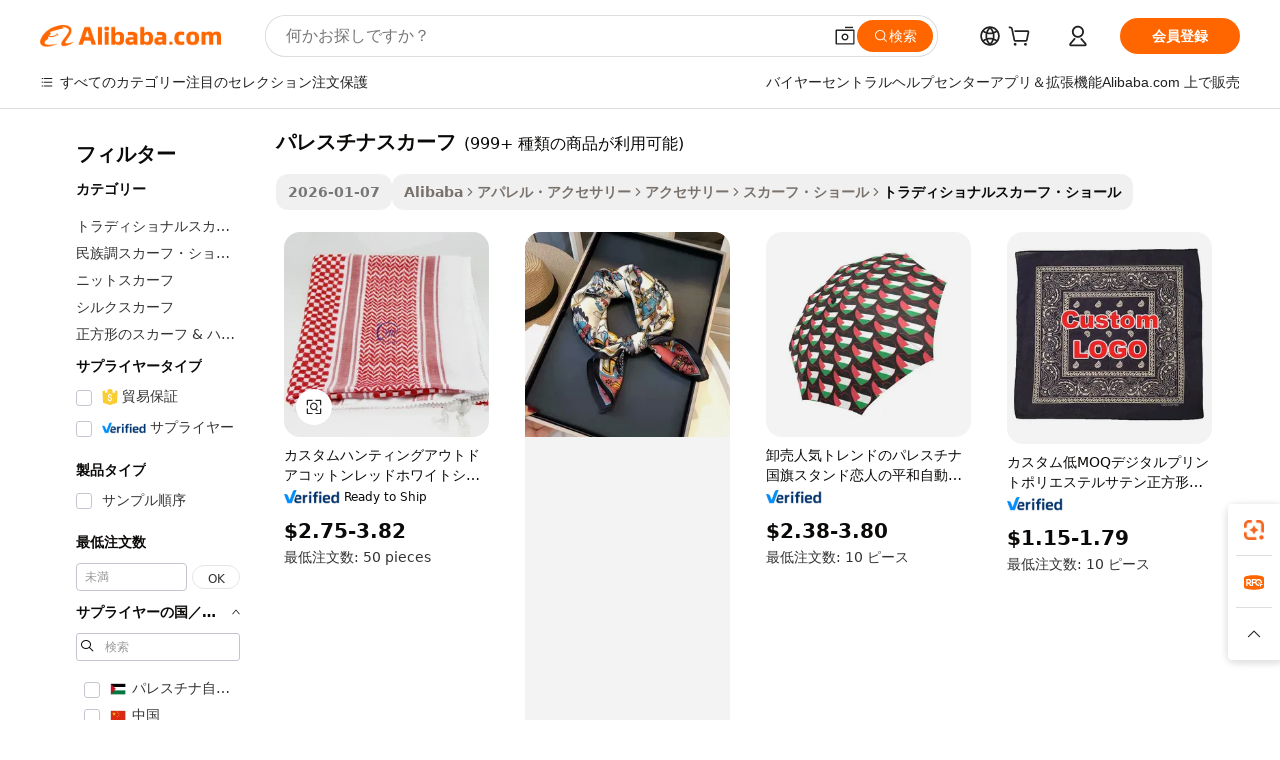

--- FILE ---
content_type: text/html;charset=UTF-8
request_url: https://japanese.alibaba.com/g/palestine-scarf.html
body_size: 187911
content:

<!-- screen_content -->

    <!-- tangram:5410 begin-->
    <!-- tangram:529998 begin-->
    
<!DOCTYPE html>
<html lang="ja" dir="ltr">
  <head>
        <script>
      window.__BB = {
        scene: window.__bb_scene || 'traffic-free-goods'
      };
      window.__BB.BB_CWV_IGNORE = {
          lcp_element: ['#icbu-buyer-pc-top-banner'],
          lcp_url: [],
        };
      window._timing = {}
      window._timing.first_start = Date.now();
      window.needLoginInspiration = Boolean(false);
      // 变量用于标记页面首次可见时间
      let firstVisibleTime = null;
      if (typeof document.hidden !== 'undefined') {
        // 页面首次加载时直接统计
        if (!document.hidden) {
          firstVisibleTime = Date.now();
          window.__BB_timex = 1
        } else {
          // 页面不可见时监听 visibilitychange 事件
          document.addEventListener('visibilitychange', () => {
            if (!document.hidden) {
              firstVisibleTime = Date.now();
              window.__BB_timex = firstVisibleTime - window.performance.timing.navigationStart
              window.__BB.firstVisibleTime = window.__BB_timex
              console.log("Page became visible after "+ window.__BB_timex + " ms");
            }
          }, { once: true });  // 确保只触发一次
        }
      } else {
        console.warn('Page Visibility API is not supported in this browser.');
      }
    </script>
        <meta name="data-spm" content="a2700">
        <meta name="aplus-xplug" content="NONE">
        <meta name="aplus-icbu-disable-umid" content="1">
        <meta name="google-translate-customization" content="9de59014edaf3b99-22e1cf3b5ca21786-g00bb439a5e9e5f8f-f">
    <meta name="yandex-verification" content="25a76ba8e4443bb3" />
    <meta name="msvalidate.01" content="E3FBF0E89B724C30844BF17C59608E8F" />
    <meta name="viewport" content="width=device-width, initial-scale=1.0, maximum-scale=5.0, user-scalable=yes">
        <link rel="preconnect" href="https://s.alicdn.com/" crossorigin>
    <link rel="dns-prefetch" href="https://s.alicdn.com">
                        <link rel="preload" href="https://s.alicdn.com/@g/alilog/??aplus_plugin_icbufront/index.js,mlog/aplus_v2.js" as="script">
        <link rel="preload" href="https://s.alicdn.com/@img/imgextra/i2/O1CN0153JdbU26g4bILVOyC_!!6000000007690-2-tps-418-58.png" as="image">
        <script>
            window.__APLUS_ABRATE__ = {
        perf_group: 'base64cached',
        scene: "traffic-free-goods",
      };
    </script>
    <meta name="aplus-mmstat-timeout" content="15000">
        <meta content="text/html; charset=utf-8" http-equiv="Content-Type">
          <title>スタイリッシュで快適なパレスチナスカーフ -Alibaba.com</title>
      <meta name="keywords" content="palestine necklace,palestine pins,palestine products">
      <meta name="description" content="Alibaba.comは、魅力的なファッションを誇示するために、ユニークでスタイリッシュ、そして快適なパレスチナスカーフを提供しています。これらのパレスチナスカーフはすべての季節に理想的です。">
            <meta name="pagetiming-rate" content="9">
      <meta name="pagetiming-resource-rate" content="4">
                    <link rel="canonical" href="https://japanese.alibaba.com/g/palestine-scarf.html">
                              <link rel="alternate" hreflang="fr" href="https://french.alibaba.com/g/palestine-scarf.html">
                  <link rel="alternate" hreflang="de" href="https://german.alibaba.com/g/palestine-scarf.html">
                  <link rel="alternate" hreflang="pt" href="https://portuguese.alibaba.com/g/palestine-scarf.html">
                  <link rel="alternate" hreflang="it" href="https://italian.alibaba.com/g/palestine-scarf.html">
                  <link rel="alternate" hreflang="es" href="https://spanish.alibaba.com/g/palestine-scarf.html">
                  <link rel="alternate" hreflang="ru" href="https://russian.alibaba.com/g/palestine-scarf.html">
                  <link rel="alternate" hreflang="ko" href="https://korean.alibaba.com/g/palestine-scarf.html">
                  <link rel="alternate" hreflang="ar" href="https://arabic.alibaba.com/g/palestine-scarf.html">
                  <link rel="alternate" hreflang="ja" href="https://japanese.alibaba.com/g/palestine-scarf.html">
                  <link rel="alternate" hreflang="tr" href="https://turkish.alibaba.com/g/palestine-scarf.html">
                  <link rel="alternate" hreflang="th" href="https://thai.alibaba.com/g/palestine-scarf.html">
                  <link rel="alternate" hreflang="vi" href="https://vietnamese.alibaba.com/g/palestine-scarf.html">
                  <link rel="alternate" hreflang="nl" href="https://dutch.alibaba.com/g/palestine-scarf.html">
                  <link rel="alternate" hreflang="he" href="https://hebrew.alibaba.com/g/palestine-scarf.html">
                  <link rel="alternate" hreflang="id" href="https://indonesian.alibaba.com/g/palestine-scarf.html">
                  <link rel="alternate" hreflang="hi" href="https://hindi.alibaba.com/g/palestine-scarf.html">
                  <link rel="alternate" hreflang="en" href="https://www.alibaba.com/showroom/palestine-scarf.html">
                  <link rel="alternate" hreflang="zh" href="https://chinese.alibaba.com/g/palestine-scarf.html">
                  <link rel="alternate" hreflang="x-default" href="https://www.alibaba.com/showroom/palestine-scarf.html">
                                        <script>
      // Aplus 配置自动打点
      var queue = window.goldlog_queue || (window.goldlog_queue = []);
      var tags = ["button", "a", "div", "span", "i", "svg", "input", "li", "tr"];
      queue.push(
        {
          action: 'goldlog.appendMetaInfo',
          arguments: [
            'aplus-auto-exp',
            [
              {
                logkey: '/sc.ug_msite.new_product_exp',
                cssSelector: '[data-spm-exp]',
                props: ["data-spm-exp"],
              },
              {
                logkey: '/sc.ug_pc.seolist_product_exp',
                cssSelector: '.traffic-card-gallery',
                props: ["data-spm-exp"],
              }
            ]
          ]
        }
      )
      queue.push({
        action: 'goldlog.setMetaInfo',
        arguments: ['aplus-auto-clk', JSON.stringify(tags.map(tag =>({
          "logkey": "/sc.ug_msite.new_product_clk",
          tag,
          "filter": "data-spm-clk",
          "props": ["data-spm-clk"]
        })))],
      });
    </script>
  </head>
  <div id="icbu-header"><div id="the-new-header" data-version="4.4.0" data-tnh-auto-exp="tnh-expose" data-scenes="search-products" style="position: relative;background-color: #fff;border-bottom: 1px solid #ddd;box-sizing: border-box; font-family:Inter,SF Pro Text,Roboto,Helvetica Neue,Helvetica,Tahoma,Arial,PingFang SC,Microsoft YaHei;"><div style="display: flex;align-items:center;height: 72px;min-width: 1200px;max-width: 1580px;margin: 0 auto;padding: 0 40px;box-sizing: border-box;"><img style="height: 29px; width: 209px;" src="https://s.alicdn.com/@img/imgextra/i2/O1CN0153JdbU26g4bILVOyC_!!6000000007690-2-tps-418-58.png" alt="" /></div><div style="min-width: 1200px;max-width: 1580px;margin: 0 auto;overflow: hidden;font-size: 14px;display: flex;justify-content: space-between;padding: 0 40px;box-sizing: border-box;"><div style="display: flex; align-items: center; justify-content: space-between"><div style="position: relative; height: 36px; padding: 0 28px 0 20px">All categories</div><div style="position: relative; height: 36px; padding-right: 28px">Featured selections</div><div style="position: relative; height: 36px">Trade Assurance</div></div><div style="display: flex; align-items: center; justify-content: space-between"><div style="position: relative; height: 36px; padding-right: 28px">Buyer Central</div><div style="position: relative; height: 36px; padding-right: 28px">Help Center</div><div style="position: relative; height: 36px; padding-right: 28px">Get the app</div><div style="position: relative; height: 36px">Become a supplier</div></div></div></div></div></div>
  <body data-spm="7724857" style="min-height: calc(100vh + 1px)"><script 
id="beacon-aplus"   
src="//s.alicdn.com/@g/alilog/??aplus_plugin_icbufront/index.js,mlog/aplus_v2.js"
exparams="aplus=async&userid=&aplus&ali_beacon_id=&ali_apache_id=&ali_apache_track=&ali_apache_tracktmp=&eagleeye_traceid=21032c3717686207956684962e104c&ip=3%2e134%2e82%2e187&dmtrack_c={ali%5fresin%5ftrace%3dse%5frst%3dnull%7csp%5fviewtype%3dY%7cset%3d3%7cser%3d1007%7cpageId%3da33baf1530714ac6b7a4e864dcec00ca%7cm%5fpageid%3dnull%7cpvmi%3ded73bebb402e488cb90e93dbf86da716%7csek%5fsepd%3d%25E3%2583%2591%25E3%2583%25AC%25E3%2582%25B9%25E3%2583%2581%25E3%2583%258A%25E3%2582%25B9%25E3%2582%25AB%25E3%2583%25BC%25E3%2583%2595%7csek%3dpalestine%2bscarf%7cse%5fpn%3d1%7cp4pid%3d50442349%2dc72b%2d4329%2dac1d%2d491745ae4295%7csclkid%3dnull%7cforecast%5fpost%5fcate%3dnull%7cseo%5fnew%5fuser%5fflag%3dfalse%7ccategoryId%3d32599%7cseo%5fsearch%5fmodel%5fupgrade%5fv2%3d2025070801%7cseo%5fmodule%5fcard%5f20240624%3d202406242%7clong%5ftext%5fgoogle%5ftranslate%5fv2%3d2407142%7cseo%5fcontent%5ftd%5fbottom%5ftext%5fupdate%5fkey%3d2025070801%7cseo%5fsearch%5fmodel%5fupgrade%5fv3%3d2025072201%7cdamo%5falt%5freplace%3d2485818%7cseo%5fsearch%5fmodel%5fmulti%5fupgrade%5fv3%3d2025081101%7cwap%5fcross%3d2007659%7cwap%5fcs%5faction%3d2005494%7cAPP%5fVisitor%5fActive%3d26705%7cseo%5fshowroom%5fgoods%5fmix%3d2005244%7cseo%5fdefault%5fcached%5flong%5ftext%5ffrom%5fnew%5fkeyword%5fstep%3d2024122502%7cshowroom%5fgeneral%5ftemplate%3d2005292%7cshowroom%5freview%3d20230308%7cwap%5fcs%5ftext%3dnull%7cstructured%5fdata%3d2025052702%7cseo%5fmulti%5fstyle%5ftext%5fupdate%3d2511182%7cpc%5fnew%5fheader%3dnull%7cseo%5fmeta%5fcate%5ftemplate%5fv1%3d2025042401%7cseo%5fmeta%5ftd%5fsearch%5fkeyword%5fstep%5fv1%3d2025040999%7cseo%5fshowroom%5fbiz%5fbabablog%3d2809001%7cshowroom%5fft%5flong%5ftext%5fbaks%3d80802%7cseo%5ffirstcache%3d2025121601%7cAPP%5fGrowing%5fBuyer%5fHigh%5fIntent%5fActive%3d25488%7cshowroom%5fpc%5fv2019%3d2104%7cAPP%5fProspecting%5fBuyer%3d26712%7ccache%5fcontrol%3dnull%7cAPP%5fChurned%5fCore%5fBuyer%3d25463%7cseo%5fdefault%5fcached%5flong%5ftext%5fstep%3d24110802%7camp%5flighthouse%5fscore%5fimage%3d19657%7cseo%5fft%5ftranslate%5fgemini%3d25012003%7cwap%5fnode%5fssr%3d2015725%7cdataphant%5fopen%3d27030%7clongtext%5fmulti%5fstyle%5fexpand%5frussian%3d2510142%7cseo%5flongtext%5fgoogle%5fdata%5fsection%3d25021702%7cindustry%5fpopular%5ffloor%3dnull%7cwap%5fad%5fgoods%5fproduct%5finterval%3dnull%7cseo%5fgoods%5fbootom%5fwholesale%5flink%3dnull%7cseo%5fkeyword%5faatest%3d11%7cseo%5fmiddle%5fwholesale%5flink%3dnull%7cft%5flong%5ftext%5fenpand%5fstep2%3d121602%7cseo%5fft%5flongtext%5fexpand%5fstep3%3d25012102%7cseo%5fwap%5fheadercard%3d2006288%7cAPP%5fChurned%5fInactive%5fVisitor%3d25497%7cAPP%5fGrowing%5fBuyer%5fHigh%5fIntent%5fInactive%3d25484%7cseo%5fmeta%5ftd%5fmulti%5fkey%3d2025061801%7ctop%5frecommend%5f20250120%3d202501201%7clongtext%5fmulti%5fstyle%5fexpand%5ffrench%5fcopy%3d25091802%7clongtext%5fmulti%5fstyle%5fexpand%5ffrench%5fcopy%5fcopy%3d25092502%7clong%5ftext%5fpaa%3d220831%7cseo%5ffloor%5fexp%3dnull%7cseo%5fshowroom%5falgo%5flink%3d17764%7cseo%5fmeta%5ftd%5faib%5fgeneral%5fkey%3d2025091901%7ccountry%5findustry%3d202311033%7cpc%5ffree%5fswitchtosearch%3d2020529%7cshowroom%5fft%5flong%5ftext%5fenpand%5fstep1%3d101102%7cseo%5fshowroom%5fnorel%3dnull%7cplp%5fstyle%5f25%5fpc%3d202505222%7cseo%5fggs%5flayer%3d10010%7cquery%5fmutil%5flang%5ftranslate%3d2025060300%7cAPP%5fChurned%5fBuyer%3d25468%7cstream%5frender%5fperf%5fopt%3d2309181%7cwap%5fgoods%3d2007383%7cseo%5fshowroom%5fsimilar%5f20240614%3d202406142%7cchinese%5fopen%3d6307%7cquery%5fgpt%5ftranslate%3d20240820%7cad%5fproduct%5finterval%3dnull%7camp%5fto%5fpwa%3d2007359%7cplp%5faib%5fmulti%5fai%5fmeta%3d20250401%7cwap%5fsupplier%5fcontent%3dnull%7cpc%5ffree%5frefactoring%3d20220315%7csso%5foem%5ffloor%3d30031%7cAPP%5fGrowing%5fBuyer%5fInactive%3d25476%7cseo%5fpc%5fnew%5fview%5f20240807%3d202408072%7cseo%5fbottom%5ftext%5fentity%5fkey%5fcopy%3d2025062400%7cstream%5frender%3d433763%7cseo%5fmodule%5fcard%5f20240424%3d202404241%7cseo%5ftitle%5freplace%5f20191226%3d5841%7clongtext%5fmulti%5fstyle%5fexpand%3d25090802%7cgoogleweblight%3d6516%7clighthouse%5fbase64%3dnull%7cseo%5fsearch%5fen%5fsearch%5ftype%3d2025112401%7cAPP%5fProspecting%5fBuyer%5fActive%3d26719%7cad%5fgoods%5fproduct%5finterval%3dnull%7cseo%5fbottom%5fdeep%5fextend%5fkw%5fkey%3d2025071101%7clongtext%5fmulti%5fstyle%5fexpand%5fturkish%3d25102802%7cilink%5fuv%3d20240911%7cwap%5flist%5fwakeup%3d2005832%7ctpp%5fcrosslink%5fpc%3d20205311%7cseo%5ftop%5fbooth%3d18501%7cAPP%5fGrowing%5fBuyer%5fLess%5fActive%3d25472%7cseo%5fsearch%5fmodel%5fupgrade%5frank%3d2025092401%7cgoodslayer%3d7977%7cft%5flong%5ftext%5ftranslate%5fexpand%5fstep1%3d24110802%7cseo%5fheaderstyle%5ftraffic%5fkey%5fv1%3d2025072100%7ccrosslink%5fswitch%3d2008141%7cp4p%5foutline%3d20240328%7cseo%5fmeta%5ftd%5faib%5fv2%5fkey%3d2025091801%7crts%5fmulti%3d2008404%7cseo%5fad%5foptimization%5fkey%5fv2%3d2025072300%7cAPP%5fVisitor%5fLess%5fActive%3d26698%7cseo%5fsearch%5franker%5fid%3d2025112401%7cplp%5fstyle%5f25%3d202505192%7ccdn%5fvm%3d2007368%7cwap%5fad%5fproduct%5finterval%3dnull%7cseo%5fsearch%5fmodel%5fmulti%5fupgrade%5frank%3d2025092401%7cpc%5fcard%5fshare%3d2025081201%7cAPP%5fGrowing%5fBuyer%5fHigh%5fIntent%5fLess%5fActive%3d25478%7cgoods%5ftitle%5fsubstitute%3d9616%7cwap%5fscreen%5fexp%3d2025081400%7creact%5fheader%5ftest%3d202502182%7cpc%5fcs%5fcolor%3d2005788%7cshowroom%5fft%5flong%5ftext%5ftest%3d72502%7cone%5ftap%5flogin%5fABTest%3d202308153%7cseo%5fhyh%5fshow%5ftags%3dnull%7cplp%5fstructured%5fdata%3d2508182%7cguide%5fdelete%3d2008526%7cseo%5findustry%5ftemplate%3dnull%7cseo%5fmeta%5ftd%5fmulti%5fes%5fkey%3d2025073101%7cseo%5fshowroom%5fdata%5fmix%3d19888%7csso%5ftop%5franking%5ffloor%3d20031%7cseo%5ftd%5fdeep%5fupgrade%5fkey%5fv3%3d2025081101%7cwap%5fue%5fone%3d2025111401%7cshowroom%5fto%5frts%5flink%3d2008480%7ccountrysearch%5ftest%3dnull%7cseo%5fplp%5fdate%5fv2%3d2025102702%7cshowroom%5flist%5fnew%5farrival%3d2811002%7cchannel%5famp%5fto%5fpwa%3d2008435%7cseo%5fmulti%5fstyles%5flong%5ftext%3d2503172%7cseo%5fmeta%5ftext%5fmutli%5fcate%5ftemplate%5fv1%3d2025080800%7cseo%5fdefault%5fcached%5fmutil%5flong%5ftext%5fstep%3d24110436%7cseo%5faction%5fpoint%5ftype%3d22823%7cseo%5faib%5ftd%5flaunch%5f20240828%5fcopy%3d202408282%7cseo%5fshowroom%5fwholesale%5flink%3d2486142%7cseo%5fperf%5fimprove%3d2023999%7cseo%5fwap%5flist%5fbounce%5f01%3d2063%7cseo%5fwap%5flist%5fbounce%5f02%3d2128%7cAPP%5fGrowing%5fBuyer%5fActive%3d25492%7cvideolayer%3dnull%7cvideo%5fplay%3dnull%7cAPP%5fChurned%5fMember%5fInactive%3d25501%7cseo%5fgoogle%5fnew%5fstruct%3d438326%7cicbu%5falgo%5fp4p%5fseo%5fad%3d2025072300%7ctpp%5ftrace%3dseoKeyword%2dseoKeyword%5fv3%2dbase%2dORIGINAL}&pageid=038652bb21032ee61768620795&hn=ensearchweb033003046230%2erg%2dus%2deast%2eus68&asid=AQAAAAD7AmtpzLD5DgAAAACq46CK72knpQ==&treq=&tres=" async>
</script>
            <style>body{background-color:white;}.no-scrollbar.il-sticky.il-top-0.il-max-h-\[100vh\].il-w-\[200px\].il-flex-shrink-0.il-flex-grow-0.il-overflow-y-scroll{background-color:#FFF;padding-left:12px}</style>
                    <!-- tangram:530006 begin-->
<!--  -->
 <style>
   @keyframes il-spin {
     to {
       transform: rotate(360deg);
     }
   }
   @keyframes il-pulse {
     50% {
       opacity: 0.5;
     }
   }
   .traffic-card-gallery {display: flex;position: relative;flex-direction: column;justify-content: flex-start;border-radius: 0.5rem;background-color: #fff;padding: 0.5rem 0.5rem 1rem;overflow: hidden;font-size: 0.75rem;line-height: 1rem;}
   .traffic-card-list {display: flex;position: relative;flex-direction: row;justify-content: flex-start;border-bottom-width: 1px;background-color: #fff;padding: 1rem;height: 292px;overflow: hidden;font-size: 0.75rem;line-height: 1rem;}
   .product-price {
     b {
       font-size: 22px;
     }
   }
   .skel-loading {
       animation: il-pulse 2s cubic-bezier(0.4, 0, 0.6, 1) infinite;background-color: hsl(60, 4.8%, 95.9%);
   }
 </style>
<div id="first-cached-card">
  <div style="box-sizing:border-box;display: flex;position: absolute;left: 0;right: 0;margin: 0 auto;z-index: 1;min-width: 1200px;max-width: 1580px;padding: 0.75rem 3.25rem 0;pointer-events: none;">
    <!--页面左侧区域-->
    <div style="width: 200px;padding-top: 1rem;padding-left:12px; background-color: #fff;border-radius: 0.25rem">
      <div class="skel-loading" style="height: 1.5rem;width: 50%;border-radius: 0.25rem;"></div>
      <div style="margin-top: 1rem;margin-bottom: 1rem;">
        <div class="skel-loading" style="height: 1rem;width: calc(100% * 5 / 6);"></div>
        <div
          class="skel-loading"
          style="margin-top: 1rem;height: 1rem;width: calc(100% * 8 / 12);"
        ></div>
        <div class="skel-loading" style="margin-top: 1rem;height: 1rem;width: 75%;"></div>
        <div
          class="skel-loading"
          style="margin-top: 1rem;height: 1rem;width: calc(100% * 7 / 12);"
        ></div>
      </div>
      <div class="skel-loading" style="height: 1.5rem;width: 50%;border-radius: 0.25rem;"></div>
      <div style="margin-top: 1rem;margin-bottom: 1rem;">
        <div class="skel-loading" style="height: 1rem;width: calc(100% * 5 / 6);"></div>
        <div
          class="skel-loading"
          style="margin-top: 1rem;height: 1rem;width: calc(100% * 8 / 12);"
        ></div>
        <div class="skel-loading" style="margin-top: 1rem;height: 1rem;width: 75%;"></div>
        <div
          class="skel-loading"
          style="margin-top: 1rem;height: 1rem;width: calc(100% * 7 / 12);"
        ></div>
      </div>
      <div class="skel-loading" style="height: 1.5rem;width: 50%;border-radius: 0.25rem;"></div>
      <div style="margin-top: 1rem;margin-bottom: 1rem;">
        <div class="skel-loading" style="height: 1rem;width: calc(100% * 5 / 6);"></div>
        <div
          class="skel-loading"
          style="margin-top: 1rem;height: 1rem;width: calc(100% * 8 / 12);"
        ></div>
        <div class="skel-loading" style="margin-top: 1rem;height: 1rem;width: 75%;"></div>
        <div
          class="skel-loading"
          style="margin-top: 1rem;height: 1rem;width: calc(100% * 7 / 12);"
        ></div>
      </div>
      <div class="skel-loading" style="height: 1.5rem;width: 50%;border-radius: 0.25rem;"></div>
      <div style="margin-top: 1rem;margin-bottom: 1rem;">
        <div class="skel-loading" style="height: 1rem;width: calc(100% * 5 / 6);"></div>
        <div
          class="skel-loading"
          style="margin-top: 1rem;height: 1rem;width: calc(100% * 8 / 12);"
        ></div>
        <div class="skel-loading" style="margin-top: 1rem;height: 1rem;width: 75%;"></div>
        <div
          class="skel-loading"
          style="margin-top: 1rem;height: 1rem;width: calc(100% * 7 / 12);"
        ></div>
      </div>
      <div class="skel-loading" style="height: 1.5rem;width: 50%;border-radius: 0.25rem;"></div>
      <div style="margin-top: 1rem;margin-bottom: 1rem;">
        <div class="skel-loading" style="height: 1rem;width: calc(100% * 5 / 6);"></div>
        <div
          class="skel-loading"
          style="margin-top: 1rem;height: 1rem;width: calc(100% * 8 / 12);"
        ></div>
        <div class="skel-loading" style="margin-top: 1rem;height: 1rem;width: 75%;"></div>
        <div
          class="skel-loading"
          style="margin-top: 1rem;height: 1rem;width: calc(100% * 7 / 12);"
        ></div>
      </div>
      <div class="skel-loading" style="height: 1.5rem;width: 50%;border-radius: 0.25rem;"></div>
      <div style="margin-top: 1rem;margin-bottom: 1rem;">
        <div class="skel-loading" style="height: 1rem;width: calc(100% * 5 / 6);"></div>
        <div
          class="skel-loading"
          style="margin-top: 1rem;height: 1rem;width: calc(100% * 8 / 12);"
        ></div>
        <div class="skel-loading" style="margin-top: 1rem;height: 1rem;width: 75%;"></div>
        <div
          class="skel-loading"
          style="margin-top: 1rem;height: 1rem;width: calc(100% * 7 / 12);"
        ></div>
      </div>
    </div>
    <!--页面主体区域-->
    <div style="flex: 1 1 0%; overflow: hidden;padding: 0.5rem 0.5rem 0.5rem 1.5rem">
      <div style="height: 1.25rem;margin-bottom: 1rem;"></div>
      <!-- keywords -->
      <div style="margin-bottom: 1rem;height: 1.75rem;font-weight: 700;font-size: 1.25rem;line-height: 1.75rem;"></div>
      <!-- longtext -->
            <div style="width: calc(25% - 0.9rem);pointer-events: auto">
        <div class="traffic-card-gallery">
          <!-- ProductImage -->
          <a href="//www.alibaba.com/product-detail/Custom-Hunting-Outdoor-Cotton-Red-White_1600973875807.html?from=SEO" target="_blank" style="position: relative;margin-bottom: 0.5rem;aspect-ratio: 1;overflow: hidden;border-radius: 0.5rem;">
            <div style="display: flex; overflow: hidden">
              <div style="position: relative;margin: 0;width: 100%;min-width: 0;flex-shrink: 0;flex-grow: 0;flex-basis: 100%;padding: 0;">
                <img style="position: relative; aspect-ratio: 1; width: 100%" src="[data-uri]" loading="eager" />
                <div style="position: absolute;left: 0;bottom: 0;right: 0;top: 0;background-color: #000;opacity: 0.05;"></div>
              </div>
            </div>
          </a>
          <div style="display: flex;flex: 1 1 0%;flex-direction: column;justify-content: space-between;">
            <div>
              <a class="skel-loading" style="margin-top: 0.5rem;display:inline-block;width:100%;height:1rem;" href="//www.alibaba.com/product-detail/Custom-Hunting-Outdoor-Cotton-Red-White_1600973875807.html" target="_blank"></a>
              <a class="skel-loading" style="margin-top: 0.125rem;display:inline-block;width:100%;height:1rem;" href="//www.alibaba.com/product-detail/Custom-Hunting-Outdoor-Cotton-Red-White_1600973875807.html" target="_blank"></a>
              <div class="skel-loading" style="margin-top: 0.25rem;height:1.625rem;width:75%"></div>
              <div class="skel-loading" style="margin-top: 0.5rem;height: 1rem;width:50%"></div>
              <div class="skel-loading" style="margin-top:0.25rem;height:1rem;width:25%"></div>
            </div>
          </div>

        </div>
      </div>

    </div>
  </div>
</div>
<!-- tangram:530006 end-->
            <style>.component-left-filter-callback{display:flex;position:relative;margin-top:10px;height:1200px}.component-left-filter-callback img{width:200px}.component-left-filter-callback i{position:absolute;top:5%;left:50%}.related-search-wrapper{padding:.5rem;--tw-bg-opacity: 1;background-color:#fff;background-color:rgba(255,255,255,var(--tw-bg-opacity, 1));border-width:1px;border-color:var(--input)}.related-search-wrapper .related-search-box{margin:12px 16px}.related-search-wrapper .related-search-box .related-search-title{display:inline;float:start;color:#666;word-wrap:break-word;margin-right:12px;width:13%}.related-search-wrapper .related-search-box .related-search-content{display:flex;flex-wrap:wrap}.related-search-wrapper .related-search-box .related-search-content .related-search-link{margin-right:12px;width:23%;overflow:hidden;color:#666;text-overflow:ellipsis;white-space:nowrap}.product-title img{margin-right:.5rem;display:inline-block;height:1rem;vertical-align:sub}.product-price b{font-size:22px}.similar-icon{position:absolute;bottom:12px;z-index:2;right:12px}.rfq-card{display:inline-block;position:relative;box-sizing:border-box;margin-bottom:36px}.rfq-card .rfq-card-content{display:flex;position:relative;flex-direction:column;align-items:flex-start;background-size:cover;background-color:#fff;padding:12px;width:100%;height:100%}.rfq-card .rfq-card-content .rfq-card-icon{margin-top:50px}.rfq-card .rfq-card-content .rfq-card-icon img{width:45px}.rfq-card .rfq-card-content .rfq-card-top-title{margin-top:14px;color:#222;font-weight:400;font-size:16px}.rfq-card .rfq-card-content .rfq-card-title{margin-top:24px;color:#333;font-weight:800;font-size:20px}.rfq-card .rfq-card-content .rfq-card-input-box{margin-top:24px;width:100%}.rfq-card .rfq-card-content .rfq-card-input-box textarea{box-sizing:border-box;border:1px solid #ddd;border-radius:4px;background-color:#fff;padding:9px 12px;width:100%;height:88px;resize:none;color:#666;font-weight:400;font-size:13px;font-family:inherit}.rfq-card .rfq-card-content .rfq-card-button{margin-top:24px;border:1px solid #666;border-radius:16px;background-color:#fff;width:67%;color:#000;font-weight:700;font-size:14px;line-height:30px;text-align:center}[data-modulename^=ProductList-] div{contain-intrinsic-size:auto 500px}.traffic-card-gallery:hover{--tw-shadow: 0px 2px 6px 2px rgba(0,0,0,.12157);--tw-shadow-colored: 0px 2px 6px 2px var(--tw-shadow-color);box-shadow:0 0 #0000,0 0 #0000,0 2px 6px 2px #0000001f;box-shadow:var(--tw-ring-offset-shadow, 0 0 rgba(0,0,0,0)),var(--tw-ring-shadow, 0 0 rgba(0,0,0,0)),var(--tw-shadow);z-index:10}.traffic-card-gallery{position:relative;display:flex;flex-direction:column;justify-content:flex-start;overflow:hidden;border-radius:.75rem;--tw-bg-opacity: 1;background-color:#fff;background-color:rgba(255,255,255,var(--tw-bg-opacity, 1));padding:.5rem;font-size:.75rem;line-height:1rem}.traffic-card-list{position:relative;display:flex;height:292px;flex-direction:row;justify-content:flex-start;overflow:hidden;border-bottom-width:1px;--tw-bg-opacity: 1;background-color:#fff;background-color:rgba(255,255,255,var(--tw-bg-opacity, 1));padding:1rem;font-size:.75rem;line-height:1rem}.traffic-card-g-industry:hover{--tw-shadow: 0 0 10px rgba(0,0,0,.1);--tw-shadow-colored: 0 0 10px var(--tw-shadow-color);box-shadow:0 0 #0000,0 0 #0000,0 0 10px #0000001a;box-shadow:var(--tw-ring-offset-shadow, 0 0 rgba(0,0,0,0)),var(--tw-ring-shadow, 0 0 rgba(0,0,0,0)),var(--tw-shadow)}.traffic-card-g-industry{position:relative;border-radius:var(--radius);--tw-bg-opacity: 1;background-color:#fff;background-color:rgba(255,255,255,var(--tw-bg-opacity, 1));padding:1.25rem .75rem .75rem;font-size:.875rem;line-height:1.25rem}.module-filter-section-wrapper{max-height:none!important;overflow-x:hidden}*,:before,:after{--tw-border-spacing-x: 0;--tw-border-spacing-y: 0;--tw-translate-x: 0;--tw-translate-y: 0;--tw-rotate: 0;--tw-skew-x: 0;--tw-skew-y: 0;--tw-scale-x: 1;--tw-scale-y: 1;--tw-pan-x: ;--tw-pan-y: ;--tw-pinch-zoom: ;--tw-scroll-snap-strictness: proximity;--tw-gradient-from-position: ;--tw-gradient-via-position: ;--tw-gradient-to-position: ;--tw-ordinal: ;--tw-slashed-zero: ;--tw-numeric-figure: ;--tw-numeric-spacing: ;--tw-numeric-fraction: ;--tw-ring-inset: ;--tw-ring-offset-width: 0px;--tw-ring-offset-color: #fff;--tw-ring-color: rgba(59, 130, 246, .5);--tw-ring-offset-shadow: 0 0 rgba(0,0,0,0);--tw-ring-shadow: 0 0 rgba(0,0,0,0);--tw-shadow: 0 0 rgba(0,0,0,0);--tw-shadow-colored: 0 0 rgba(0,0,0,0);--tw-blur: ;--tw-brightness: ;--tw-contrast: ;--tw-grayscale: ;--tw-hue-rotate: ;--tw-invert: ;--tw-saturate: ;--tw-sepia: ;--tw-drop-shadow: ;--tw-backdrop-blur: ;--tw-backdrop-brightness: ;--tw-backdrop-contrast: ;--tw-backdrop-grayscale: ;--tw-backdrop-hue-rotate: ;--tw-backdrop-invert: ;--tw-backdrop-opacity: ;--tw-backdrop-saturate: ;--tw-backdrop-sepia: ;--tw-contain-size: ;--tw-contain-layout: ;--tw-contain-paint: ;--tw-contain-style: }::backdrop{--tw-border-spacing-x: 0;--tw-border-spacing-y: 0;--tw-translate-x: 0;--tw-translate-y: 0;--tw-rotate: 0;--tw-skew-x: 0;--tw-skew-y: 0;--tw-scale-x: 1;--tw-scale-y: 1;--tw-pan-x: ;--tw-pan-y: ;--tw-pinch-zoom: ;--tw-scroll-snap-strictness: proximity;--tw-gradient-from-position: ;--tw-gradient-via-position: ;--tw-gradient-to-position: ;--tw-ordinal: ;--tw-slashed-zero: ;--tw-numeric-figure: ;--tw-numeric-spacing: ;--tw-numeric-fraction: ;--tw-ring-inset: ;--tw-ring-offset-width: 0px;--tw-ring-offset-color: #fff;--tw-ring-color: rgba(59, 130, 246, .5);--tw-ring-offset-shadow: 0 0 rgba(0,0,0,0);--tw-ring-shadow: 0 0 rgba(0,0,0,0);--tw-shadow: 0 0 rgba(0,0,0,0);--tw-shadow-colored: 0 0 rgba(0,0,0,0);--tw-blur: ;--tw-brightness: ;--tw-contrast: ;--tw-grayscale: ;--tw-hue-rotate: ;--tw-invert: ;--tw-saturate: ;--tw-sepia: ;--tw-drop-shadow: ;--tw-backdrop-blur: ;--tw-backdrop-brightness: ;--tw-backdrop-contrast: ;--tw-backdrop-grayscale: ;--tw-backdrop-hue-rotate: ;--tw-backdrop-invert: ;--tw-backdrop-opacity: ;--tw-backdrop-saturate: ;--tw-backdrop-sepia: ;--tw-contain-size: ;--tw-contain-layout: ;--tw-contain-paint: ;--tw-contain-style: }*,:before,:after{box-sizing:border-box;border-width:0;border-style:solid;border-color:#e5e7eb}:before,:after{--tw-content: ""}html,:host{line-height:1.5;-webkit-text-size-adjust:100%;-moz-tab-size:4;-o-tab-size:4;tab-size:4;font-family:ui-sans-serif,system-ui,-apple-system,Segoe UI,Roboto,Ubuntu,Cantarell,Noto Sans,sans-serif,"Apple Color Emoji","Segoe UI Emoji",Segoe UI Symbol,"Noto Color Emoji";font-feature-settings:normal;font-variation-settings:normal;-webkit-tap-highlight-color:transparent}body{margin:0;line-height:inherit}hr{height:0;color:inherit;border-top-width:1px}abbr:where([title]){text-decoration:underline;-webkit-text-decoration:underline dotted;text-decoration:underline dotted}h1,h2,h3,h4,h5,h6{font-size:inherit;font-weight:inherit}a{color:inherit;text-decoration:inherit}b,strong{font-weight:bolder}code,kbd,samp,pre{font-family:ui-monospace,SFMono-Regular,Menlo,Monaco,Consolas,Liberation Mono,Courier New,monospace;font-feature-settings:normal;font-variation-settings:normal;font-size:1em}small{font-size:80%}sub,sup{font-size:75%;line-height:0;position:relative;vertical-align:baseline}sub{bottom:-.25em}sup{top:-.5em}table{text-indent:0;border-color:inherit;border-collapse:collapse}button,input,optgroup,select,textarea{font-family:inherit;font-feature-settings:inherit;font-variation-settings:inherit;font-size:100%;font-weight:inherit;line-height:inherit;letter-spacing:inherit;color:inherit;margin:0;padding:0}button,select{text-transform:none}button,input:where([type=button]),input:where([type=reset]),input:where([type=submit]){-webkit-appearance:button;background-color:transparent;background-image:none}:-moz-focusring{outline:auto}:-moz-ui-invalid{box-shadow:none}progress{vertical-align:baseline}::-webkit-inner-spin-button,::-webkit-outer-spin-button{height:auto}[type=search]{-webkit-appearance:textfield;outline-offset:-2px}::-webkit-search-decoration{-webkit-appearance:none}::-webkit-file-upload-button{-webkit-appearance:button;font:inherit}summary{display:list-item}blockquote,dl,dd,h1,h2,h3,h4,h5,h6,hr,figure,p,pre{margin:0}fieldset{margin:0;padding:0}legend{padding:0}ol,ul,menu{list-style:none;margin:0;padding:0}dialog{padding:0}textarea{resize:vertical}input::-moz-placeholder,textarea::-moz-placeholder{opacity:1;color:#9ca3af}input::placeholder,textarea::placeholder{opacity:1;color:#9ca3af}button,[role=button]{cursor:pointer}:disabled{cursor:default}img,svg,video,canvas,audio,iframe,embed,object{display:block;vertical-align:middle}img,video{max-width:100%;height:auto}[hidden]:where(:not([hidden=until-found])){display:none}:root{--background: hsl(0, 0%, 100%);--foreground: hsl(20, 14.3%, 4.1%);--card: hsl(0, 0%, 100%);--card-foreground: hsl(20, 14.3%, 4.1%);--popover: hsl(0, 0%, 100%);--popover-foreground: hsl(20, 14.3%, 4.1%);--primary: hsl(24, 100%, 50%);--primary-foreground: hsl(60, 9.1%, 97.8%);--secondary: hsl(60, 4.8%, 95.9%);--secondary-foreground: #333;--muted: hsl(60, 4.8%, 95.9%);--muted-foreground: hsl(25, 5.3%, 44.7%);--accent: hsl(60, 4.8%, 95.9%);--accent-foreground: hsl(24, 9.8%, 10%);--destructive: hsl(0, 84.2%, 60.2%);--destructive-foreground: hsl(60, 9.1%, 97.8%);--border: hsl(20, 5.9%, 90%);--input: hsl(20, 5.9%, 90%);--ring: hsl(24.6, 95%, 53.1%);--radius: 1rem}.dark{--background: hsl(20, 14.3%, 4.1%);--foreground: hsl(60, 9.1%, 97.8%);--card: hsl(20, 14.3%, 4.1%);--card-foreground: hsl(60, 9.1%, 97.8%);--popover: hsl(20, 14.3%, 4.1%);--popover-foreground: hsl(60, 9.1%, 97.8%);--primary: hsl(20.5, 90.2%, 48.2%);--primary-foreground: hsl(60, 9.1%, 97.8%);--secondary: hsl(12, 6.5%, 15.1%);--secondary-foreground: hsl(60, 9.1%, 97.8%);--muted: hsl(12, 6.5%, 15.1%);--muted-foreground: hsl(24, 5.4%, 63.9%);--accent: hsl(12, 6.5%, 15.1%);--accent-foreground: hsl(60, 9.1%, 97.8%);--destructive: hsl(0, 72.2%, 50.6%);--destructive-foreground: hsl(60, 9.1%, 97.8%);--border: hsl(12, 6.5%, 15.1%);--input: hsl(12, 6.5%, 15.1%);--ring: hsl(20.5, 90.2%, 48.2%)}*{border-color:#e7e5e4;border-color:var(--border)}body{background-color:#fff;background-color:var(--background);color:#0c0a09;color:var(--foreground)}.il-sr-only{position:absolute;width:1px;height:1px;padding:0;margin:-1px;overflow:hidden;clip:rect(0,0,0,0);white-space:nowrap;border-width:0}.il-invisible{visibility:hidden}.il-fixed{position:fixed}.il-absolute{position:absolute}.il-relative{position:relative}.il-sticky{position:sticky}.il-inset-0{inset:0}.il--bottom-12{bottom:-3rem}.il--top-12{top:-3rem}.il-bottom-0{bottom:0}.il-bottom-2{bottom:.5rem}.il-bottom-3{bottom:.75rem}.il-bottom-4{bottom:1rem}.il-end-0{right:0}.il-end-2{right:.5rem}.il-end-3{right:.75rem}.il-end-4{right:1rem}.il-left-0{left:0}.il-left-3{left:.75rem}.il-right-0{right:0}.il-right-2{right:.5rem}.il-right-3{right:.75rem}.il-start-0{left:0}.il-start-1\/2{left:50%}.il-start-2{left:.5rem}.il-start-3{left:.75rem}.il-start-\[50\%\]{left:50%}.il-top-0{top:0}.il-top-1\/2{top:50%}.il-top-16{top:4rem}.il-top-4{top:1rem}.il-top-\[50\%\]{top:50%}.il-z-10{z-index:10}.il-z-50{z-index:50}.il-z-\[9999\]{z-index:9999}.il-col-span-4{grid-column:span 4 / span 4}.il-m-0{margin:0}.il-m-3{margin:.75rem}.il-m-auto{margin:auto}.il-mx-auto{margin-left:auto;margin-right:auto}.il-my-3{margin-top:.75rem;margin-bottom:.75rem}.il-my-5{margin-top:1.25rem;margin-bottom:1.25rem}.il-my-auto{margin-top:auto;margin-bottom:auto}.\!il-mb-4{margin-bottom:1rem!important}.il--mt-4{margin-top:-1rem}.il-mb-0{margin-bottom:0}.il-mb-1{margin-bottom:.25rem}.il-mb-2{margin-bottom:.5rem}.il-mb-3{margin-bottom:.75rem}.il-mb-4{margin-bottom:1rem}.il-mb-5{margin-bottom:1.25rem}.il-mb-6{margin-bottom:1.5rem}.il-mb-8{margin-bottom:2rem}.il-mb-\[-0\.75rem\]{margin-bottom:-.75rem}.il-mb-\[0\.125rem\]{margin-bottom:.125rem}.il-me-1{margin-right:.25rem}.il-me-2{margin-right:.5rem}.il-me-3{margin-right:.75rem}.il-me-auto{margin-right:auto}.il-mr-1{margin-right:.25rem}.il-mr-2{margin-right:.5rem}.il-ms-1{margin-left:.25rem}.il-ms-4{margin-left:1rem}.il-ms-5{margin-left:1.25rem}.il-ms-8{margin-left:2rem}.il-ms-\[\.375rem\]{margin-left:.375rem}.il-ms-auto{margin-left:auto}.il-mt-0{margin-top:0}.il-mt-0\.5{margin-top:.125rem}.il-mt-1{margin-top:.25rem}.il-mt-2{margin-top:.5rem}.il-mt-3{margin-top:.75rem}.il-mt-4{margin-top:1rem}.il-mt-6{margin-top:1.5rem}.il-line-clamp-1{overflow:hidden;display:-webkit-box;-webkit-box-orient:vertical;-webkit-line-clamp:1}.il-line-clamp-2{overflow:hidden;display:-webkit-box;-webkit-box-orient:vertical;-webkit-line-clamp:2}.il-line-clamp-6{overflow:hidden;display:-webkit-box;-webkit-box-orient:vertical;-webkit-line-clamp:6}.il-inline-block{display:inline-block}.il-inline{display:inline}.il-flex{display:flex}.il-inline-flex{display:inline-flex}.il-grid{display:grid}.il-aspect-square{aspect-ratio:1 / 1}.il-size-5{width:1.25rem;height:1.25rem}.il-h-1{height:.25rem}.il-h-10{height:2.5rem}.il-h-11{height:2.75rem}.il-h-20{height:5rem}.il-h-24{height:6rem}.il-h-3\.5{height:.875rem}.il-h-4{height:1rem}.il-h-40{height:10rem}.il-h-6{height:1.5rem}.il-h-8{height:2rem}.il-h-9{height:2.25rem}.il-h-\[150px\]{height:150px}.il-h-\[152px\]{height:152px}.il-h-\[18\.25rem\]{height:18.25rem}.il-h-\[292px\]{height:292px}.il-h-\[600px\]{height:600px}.il-h-auto{height:auto}.il-h-fit{height:-moz-fit-content;height:fit-content}.il-h-full{height:100%}.il-h-screen{height:100vh}.il-max-h-\[100vh\]{max-height:100vh}.il-w-1\/2{width:50%}.il-w-10{width:2.5rem}.il-w-10\/12{width:83.333333%}.il-w-4{width:1rem}.il-w-6{width:1.5rem}.il-w-64{width:16rem}.il-w-7\/12{width:58.333333%}.il-w-72{width:18rem}.il-w-8{width:2rem}.il-w-8\/12{width:66.666667%}.il-w-9{width:2.25rem}.il-w-9\/12{width:75%}.il-w-\[200px\]{width:200px}.il-w-\[84px\]{width:84px}.il-w-fit{width:-moz-fit-content;width:fit-content}.il-w-full{width:100%}.il-w-screen{width:100vw}.il-min-w-0{min-width:0px}.il-min-w-3{min-width:.75rem}.il-min-w-\[1200px\]{min-width:1200px}.il-max-w-\[1000px\]{max-width:1000px}.il-max-w-\[1580px\]{max-width:1580px}.il-max-w-full{max-width:100%}.il-max-w-lg{max-width:32rem}.il-flex-1{flex:1 1 0%}.il-flex-shrink-0,.il-shrink-0{flex-shrink:0}.il-flex-grow-0,.il-grow-0{flex-grow:0}.il-basis-24{flex-basis:6rem}.il-basis-full{flex-basis:100%}.il-origin-\[--radix-tooltip-content-transform-origin\]{transform-origin:var(--radix-tooltip-content-transform-origin)}.il--translate-x-1\/2{--tw-translate-x: -50%;transform:translate(-50%,var(--tw-translate-y)) rotate(var(--tw-rotate)) skew(var(--tw-skew-x)) skewY(var(--tw-skew-y)) scaleX(var(--tw-scale-x)) scaleY(var(--tw-scale-y));transform:translate(var(--tw-translate-x),var(--tw-translate-y)) rotate(var(--tw-rotate)) skew(var(--tw-skew-x)) skewY(var(--tw-skew-y)) scaleX(var(--tw-scale-x)) scaleY(var(--tw-scale-y))}.il--translate-y-1\/2{--tw-translate-y: -50%;transform:translate(var(--tw-translate-x),-50%) rotate(var(--tw-rotate)) skew(var(--tw-skew-x)) skewY(var(--tw-skew-y)) scaleX(var(--tw-scale-x)) scaleY(var(--tw-scale-y));transform:translate(var(--tw-translate-x),var(--tw-translate-y)) rotate(var(--tw-rotate)) skew(var(--tw-skew-x)) skewY(var(--tw-skew-y)) scaleX(var(--tw-scale-x)) scaleY(var(--tw-scale-y))}.il-translate-x-\[-50\%\]{--tw-translate-x: -50%;transform:translate(-50%,var(--tw-translate-y)) rotate(var(--tw-rotate)) skew(var(--tw-skew-x)) skewY(var(--tw-skew-y)) scaleX(var(--tw-scale-x)) scaleY(var(--tw-scale-y));transform:translate(var(--tw-translate-x),var(--tw-translate-y)) rotate(var(--tw-rotate)) skew(var(--tw-skew-x)) skewY(var(--tw-skew-y)) scaleX(var(--tw-scale-x)) scaleY(var(--tw-scale-y))}.il-translate-y-\[-50\%\]{--tw-translate-y: -50%;transform:translate(var(--tw-translate-x),-50%) rotate(var(--tw-rotate)) skew(var(--tw-skew-x)) skewY(var(--tw-skew-y)) scaleX(var(--tw-scale-x)) scaleY(var(--tw-scale-y));transform:translate(var(--tw-translate-x),var(--tw-translate-y)) rotate(var(--tw-rotate)) skew(var(--tw-skew-x)) skewY(var(--tw-skew-y)) scaleX(var(--tw-scale-x)) scaleY(var(--tw-scale-y))}.il-rotate-90{--tw-rotate: 90deg;transform:translate(var(--tw-translate-x),var(--tw-translate-y)) rotate(90deg) skew(var(--tw-skew-x)) skewY(var(--tw-skew-y)) scaleX(var(--tw-scale-x)) scaleY(var(--tw-scale-y));transform:translate(var(--tw-translate-x),var(--tw-translate-y)) rotate(var(--tw-rotate)) skew(var(--tw-skew-x)) skewY(var(--tw-skew-y)) scaleX(var(--tw-scale-x)) scaleY(var(--tw-scale-y))}@keyframes il-pulse{50%{opacity:.5}}.il-animate-pulse{animation:il-pulse 2s cubic-bezier(.4,0,.6,1) infinite}@keyframes il-spin{to{transform:rotate(360deg)}}.il-animate-spin{animation:il-spin 1s linear infinite}.il-cursor-pointer{cursor:pointer}.il-list-disc{list-style-type:disc}.il-grid-cols-2{grid-template-columns:repeat(2,minmax(0,1fr))}.il-grid-cols-4{grid-template-columns:repeat(4,minmax(0,1fr))}.il-flex-row{flex-direction:row}.il-flex-col{flex-direction:column}.il-flex-col-reverse{flex-direction:column-reverse}.il-flex-wrap{flex-wrap:wrap}.il-flex-nowrap{flex-wrap:nowrap}.il-items-start{align-items:flex-start}.il-items-center{align-items:center}.il-items-baseline{align-items:baseline}.il-justify-start{justify-content:flex-start}.il-justify-end{justify-content:flex-end}.il-justify-center{justify-content:center}.il-justify-between{justify-content:space-between}.il-gap-1{gap:.25rem}.il-gap-1\.5{gap:.375rem}.il-gap-10{gap:2.5rem}.il-gap-2{gap:.5rem}.il-gap-3{gap:.75rem}.il-gap-4{gap:1rem}.il-gap-8{gap:2rem}.il-gap-\[\.0938rem\]{gap:.0938rem}.il-gap-\[\.375rem\]{gap:.375rem}.il-gap-\[0\.125rem\]{gap:.125rem}.\!il-gap-x-5{-moz-column-gap:1.25rem!important;column-gap:1.25rem!important}.\!il-gap-y-5{row-gap:1.25rem!important}.il-space-y-1\.5>:not([hidden])~:not([hidden]){--tw-space-y-reverse: 0;margin-top:calc(.375rem * (1 - var(--tw-space-y-reverse)));margin-top:.375rem;margin-top:calc(.375rem * calc(1 - var(--tw-space-y-reverse)));margin-bottom:0rem;margin-bottom:calc(.375rem * var(--tw-space-y-reverse))}.il-space-y-4>:not([hidden])~:not([hidden]){--tw-space-y-reverse: 0;margin-top:calc(1rem * (1 - var(--tw-space-y-reverse)));margin-top:1rem;margin-top:calc(1rem * calc(1 - var(--tw-space-y-reverse)));margin-bottom:0rem;margin-bottom:calc(1rem * var(--tw-space-y-reverse))}.il-overflow-hidden{overflow:hidden}.il-overflow-y-auto{overflow-y:auto}.il-overflow-y-scroll{overflow-y:scroll}.il-truncate{overflow:hidden;text-overflow:ellipsis;white-space:nowrap}.il-text-ellipsis{text-overflow:ellipsis}.il-whitespace-normal{white-space:normal}.il-whitespace-nowrap{white-space:nowrap}.il-break-normal{word-wrap:normal;word-break:normal}.il-break-words{word-wrap:break-word}.il-break-all{word-break:break-all}.il-rounded{border-radius:.25rem}.il-rounded-2xl{border-radius:1rem}.il-rounded-\[0\.5rem\]{border-radius:.5rem}.il-rounded-\[1\.25rem\]{border-radius:1.25rem}.il-rounded-full{border-radius:9999px}.il-rounded-lg{border-radius:1rem;border-radius:var(--radius)}.il-rounded-md{border-radius:calc(1rem - 2px);border-radius:calc(var(--radius) - 2px)}.il-rounded-sm{border-radius:calc(1rem - 4px);border-radius:calc(var(--radius) - 4px)}.il-rounded-xl{border-radius:.75rem}.il-border,.il-border-\[1px\]{border-width:1px}.il-border-b,.il-border-b-\[1px\]{border-bottom-width:1px}.il-border-solid{border-style:solid}.il-border-none{border-style:none}.il-border-\[\#222\]{--tw-border-opacity: 1;border-color:#222;border-color:rgba(34,34,34,var(--tw-border-opacity, 1))}.il-border-\[\#DDD\]{--tw-border-opacity: 1;border-color:#ddd;border-color:rgba(221,221,221,var(--tw-border-opacity, 1))}.il-border-foreground{border-color:#0c0a09;border-color:var(--foreground)}.il-border-input{border-color:#e7e5e4;border-color:var(--input)}.il-bg-\[\#F8F8F8\]{--tw-bg-opacity: 1;background-color:#f8f8f8;background-color:rgba(248,248,248,var(--tw-bg-opacity, 1))}.il-bg-\[\#d9d9d963\]{background-color:#d9d9d963}.il-bg-accent{background-color:#f5f5f4;background-color:var(--accent)}.il-bg-background{background-color:#fff;background-color:var(--background)}.il-bg-black{--tw-bg-opacity: 1;background-color:#000;background-color:rgba(0,0,0,var(--tw-bg-opacity, 1))}.il-bg-black\/80{background-color:#000c}.il-bg-destructive{background-color:#ef4444;background-color:var(--destructive)}.il-bg-gray-300{--tw-bg-opacity: 1;background-color:#d1d5db;background-color:rgba(209,213,219,var(--tw-bg-opacity, 1))}.il-bg-muted{background-color:#f5f5f4;background-color:var(--muted)}.il-bg-orange-500{--tw-bg-opacity: 1;background-color:#f97316;background-color:rgba(249,115,22,var(--tw-bg-opacity, 1))}.il-bg-popover{background-color:#fff;background-color:var(--popover)}.il-bg-primary{background-color:#f60;background-color:var(--primary)}.il-bg-secondary{background-color:#f5f5f4;background-color:var(--secondary)}.il-bg-transparent{background-color:transparent}.il-bg-white{--tw-bg-opacity: 1;background-color:#fff;background-color:rgba(255,255,255,var(--tw-bg-opacity, 1))}.il-bg-opacity-80{--tw-bg-opacity: .8}.il-bg-cover{background-size:cover}.il-bg-no-repeat{background-repeat:no-repeat}.il-fill-black{fill:#000}.il-object-cover{-o-object-fit:cover;object-fit:cover}.il-p-0{padding:0}.il-p-1{padding:.25rem}.il-p-2{padding:.5rem}.il-p-3{padding:.75rem}.il-p-4{padding:1rem}.il-p-5{padding:1.25rem}.il-p-6{padding:1.5rem}.il-px-2{padding-left:.5rem;padding-right:.5rem}.il-px-3{padding-left:.75rem;padding-right:.75rem}.il-py-0\.5{padding-top:.125rem;padding-bottom:.125rem}.il-py-1\.5{padding-top:.375rem;padding-bottom:.375rem}.il-py-10{padding-top:2.5rem;padding-bottom:2.5rem}.il-py-2{padding-top:.5rem;padding-bottom:.5rem}.il-py-3{padding-top:.75rem;padding-bottom:.75rem}.il-pb-0{padding-bottom:0}.il-pb-3{padding-bottom:.75rem}.il-pb-4{padding-bottom:1rem}.il-pb-8{padding-bottom:2rem}.il-pe-0{padding-right:0}.il-pe-2{padding-right:.5rem}.il-pe-3{padding-right:.75rem}.il-pe-4{padding-right:1rem}.il-pe-6{padding-right:1.5rem}.il-pe-8{padding-right:2rem}.il-pe-\[12px\]{padding-right:12px}.il-pe-\[3\.25rem\]{padding-right:3.25rem}.il-pl-4{padding-left:1rem}.il-ps-0{padding-left:0}.il-ps-2{padding-left:.5rem}.il-ps-3{padding-left:.75rem}.il-ps-4{padding-left:1rem}.il-ps-6{padding-left:1.5rem}.il-ps-8{padding-left:2rem}.il-ps-\[12px\]{padding-left:12px}.il-ps-\[3\.25rem\]{padding-left:3.25rem}.il-pt-10{padding-top:2.5rem}.il-pt-4{padding-top:1rem}.il-pt-5{padding-top:1.25rem}.il-pt-6{padding-top:1.5rem}.il-pt-7{padding-top:1.75rem}.il-text-center{text-align:center}.il-text-start{text-align:left}.il-text-2xl{font-size:1.5rem;line-height:2rem}.il-text-base{font-size:1rem;line-height:1.5rem}.il-text-lg{font-size:1.125rem;line-height:1.75rem}.il-text-sm{font-size:.875rem;line-height:1.25rem}.il-text-xl{font-size:1.25rem;line-height:1.75rem}.il-text-xs{font-size:.75rem;line-height:1rem}.il-font-\[600\]{font-weight:600}.il-font-bold{font-weight:700}.il-font-medium{font-weight:500}.il-font-normal{font-weight:400}.il-font-semibold{font-weight:600}.il-leading-3{line-height:.75rem}.il-leading-4{line-height:1rem}.il-leading-\[1\.43\]{line-height:1.43}.il-leading-\[18px\]{line-height:18px}.il-leading-\[26px\]{line-height:26px}.il-leading-none{line-height:1}.il-tracking-tight{letter-spacing:-.025em}.il-text-\[\#00820D\]{--tw-text-opacity: 1;color:#00820d;color:rgba(0,130,13,var(--tw-text-opacity, 1))}.il-text-\[\#222\]{--tw-text-opacity: 1;color:#222;color:rgba(34,34,34,var(--tw-text-opacity, 1))}.il-text-\[\#444\]{--tw-text-opacity: 1;color:#444;color:rgba(68,68,68,var(--tw-text-opacity, 1))}.il-text-\[\#4B1D1F\]{--tw-text-opacity: 1;color:#4b1d1f;color:rgba(75,29,31,var(--tw-text-opacity, 1))}.il-text-\[\#767676\]{--tw-text-opacity: 1;color:#767676;color:rgba(118,118,118,var(--tw-text-opacity, 1))}.il-text-\[\#D04A0A\]{--tw-text-opacity: 1;color:#d04a0a;color:rgba(208,74,10,var(--tw-text-opacity, 1))}.il-text-\[\#F7421E\]{--tw-text-opacity: 1;color:#f7421e;color:rgba(247,66,30,var(--tw-text-opacity, 1))}.il-text-\[\#FF6600\]{--tw-text-opacity: 1;color:#f60;color:rgba(255,102,0,var(--tw-text-opacity, 1))}.il-text-\[\#f7421e\]{--tw-text-opacity: 1;color:#f7421e;color:rgba(247,66,30,var(--tw-text-opacity, 1))}.il-text-destructive-foreground{color:#fafaf9;color:var(--destructive-foreground)}.il-text-foreground{color:#0c0a09;color:var(--foreground)}.il-text-muted-foreground{color:#78716c;color:var(--muted-foreground)}.il-text-popover-foreground{color:#0c0a09;color:var(--popover-foreground)}.il-text-primary{color:#f60;color:var(--primary)}.il-text-primary-foreground{color:#fafaf9;color:var(--primary-foreground)}.il-text-secondary-foreground{color:#333;color:var(--secondary-foreground)}.il-text-white{--tw-text-opacity: 1;color:#fff;color:rgba(255,255,255,var(--tw-text-opacity, 1))}.il-underline{text-decoration-line:underline}.il-line-through{text-decoration-line:line-through}.il-underline-offset-4{text-underline-offset:4px}.il-opacity-5{opacity:.05}.il-opacity-70{opacity:.7}.il-shadow-\[0_2px_6px_2px_rgba\(0\,0\,0\,0\.12\)\]{--tw-shadow: 0 2px 6px 2px rgba(0,0,0,.12);--tw-shadow-colored: 0 2px 6px 2px var(--tw-shadow-color);box-shadow:0 0 #0000,0 0 #0000,0 2px 6px 2px #0000001f;box-shadow:var(--tw-ring-offset-shadow, 0 0 rgba(0,0,0,0)),var(--tw-ring-shadow, 0 0 rgba(0,0,0,0)),var(--tw-shadow)}.il-shadow-cards{--tw-shadow: 0 0 10px rgba(0,0,0,.1);--tw-shadow-colored: 0 0 10px var(--tw-shadow-color);box-shadow:0 0 #0000,0 0 #0000,0 0 10px #0000001a;box-shadow:var(--tw-ring-offset-shadow, 0 0 rgba(0,0,0,0)),var(--tw-ring-shadow, 0 0 rgba(0,0,0,0)),var(--tw-shadow)}.il-shadow-lg{--tw-shadow: 0 10px 15px -3px rgba(0, 0, 0, .1), 0 4px 6px -4px rgba(0, 0, 0, .1);--tw-shadow-colored: 0 10px 15px -3px var(--tw-shadow-color), 0 4px 6px -4px var(--tw-shadow-color);box-shadow:0 0 #0000,0 0 #0000,0 10px 15px -3px #0000001a,0 4px 6px -4px #0000001a;box-shadow:var(--tw-ring-offset-shadow, 0 0 rgba(0,0,0,0)),var(--tw-ring-shadow, 0 0 rgba(0,0,0,0)),var(--tw-shadow)}.il-shadow-md{--tw-shadow: 0 4px 6px -1px rgba(0, 0, 0, .1), 0 2px 4px -2px rgba(0, 0, 0, .1);--tw-shadow-colored: 0 4px 6px -1px var(--tw-shadow-color), 0 2px 4px -2px var(--tw-shadow-color);box-shadow:0 0 #0000,0 0 #0000,0 4px 6px -1px #0000001a,0 2px 4px -2px #0000001a;box-shadow:var(--tw-ring-offset-shadow, 0 0 rgba(0,0,0,0)),var(--tw-ring-shadow, 0 0 rgba(0,0,0,0)),var(--tw-shadow)}.il-outline-none{outline:2px solid transparent;outline-offset:2px}.il-outline-1{outline-width:1px}.il-ring-offset-background{--tw-ring-offset-color: var(--background)}.il-transition-colors{transition-property:color,background-color,border-color,text-decoration-color,fill,stroke;transition-timing-function:cubic-bezier(.4,0,.2,1);transition-duration:.15s}.il-transition-opacity{transition-property:opacity;transition-timing-function:cubic-bezier(.4,0,.2,1);transition-duration:.15s}.il-transition-transform{transition-property:transform;transition-timing-function:cubic-bezier(.4,0,.2,1);transition-duration:.15s}.il-duration-200{transition-duration:.2s}.il-duration-300{transition-duration:.3s}.il-ease-in-out{transition-timing-function:cubic-bezier(.4,0,.2,1)}@keyframes enter{0%{opacity:1;opacity:var(--tw-enter-opacity, 1);transform:translateZ(0) scaleZ(1) rotate(0);transform:translate3d(var(--tw-enter-translate-x, 0),var(--tw-enter-translate-y, 0),0) scale3d(var(--tw-enter-scale, 1),var(--tw-enter-scale, 1),var(--tw-enter-scale, 1)) rotate(var(--tw-enter-rotate, 0))}}@keyframes exit{to{opacity:1;opacity:var(--tw-exit-opacity, 1);transform:translateZ(0) scaleZ(1) rotate(0);transform:translate3d(var(--tw-exit-translate-x, 0),var(--tw-exit-translate-y, 0),0) scale3d(var(--tw-exit-scale, 1),var(--tw-exit-scale, 1),var(--tw-exit-scale, 1)) rotate(var(--tw-exit-rotate, 0))}}.il-animate-in{animation-name:enter;animation-duration:.15s;--tw-enter-opacity: initial;--tw-enter-scale: initial;--tw-enter-rotate: initial;--tw-enter-translate-x: initial;--tw-enter-translate-y: initial}.il-fade-in-0{--tw-enter-opacity: 0}.il-zoom-in-95{--tw-enter-scale: .95}.il-duration-200{animation-duration:.2s}.il-duration-300{animation-duration:.3s}.il-ease-in-out{animation-timing-function:cubic-bezier(.4,0,.2,1)}.no-scrollbar::-webkit-scrollbar{display:none}.no-scrollbar{-ms-overflow-style:none;scrollbar-width:none}.longtext-style-inmodel h2{margin-bottom:.5rem;margin-top:1rem;font-size:1rem;line-height:1.5rem;font-weight:700}.first-of-type\:il-ms-4:first-of-type{margin-left:1rem}.hover\:il-bg-\[\#f4f4f4\]:hover{--tw-bg-opacity: 1;background-color:#f4f4f4;background-color:rgba(244,244,244,var(--tw-bg-opacity, 1))}.hover\:il-bg-accent:hover{background-color:#f5f5f4;background-color:var(--accent)}.hover\:il-text-accent-foreground:hover{color:#1c1917;color:var(--accent-foreground)}.hover\:il-text-foreground:hover{color:#0c0a09;color:var(--foreground)}.hover\:il-underline:hover{text-decoration-line:underline}.hover\:il-opacity-100:hover{opacity:1}.hover\:il-opacity-90:hover{opacity:.9}.focus\:il-outline-none:focus{outline:2px solid transparent;outline-offset:2px}.focus\:il-ring-2:focus{--tw-ring-offset-shadow: var(--tw-ring-inset) 0 0 0 var(--tw-ring-offset-width) var(--tw-ring-offset-color);--tw-ring-shadow: var(--tw-ring-inset) 0 0 0 calc(2px + var(--tw-ring-offset-width)) var(--tw-ring-color);box-shadow:var(--tw-ring-offset-shadow),var(--tw-ring-shadow),0 0 #0000;box-shadow:var(--tw-ring-offset-shadow),var(--tw-ring-shadow),var(--tw-shadow, 0 0 rgba(0,0,0,0))}.focus\:il-ring-ring:focus{--tw-ring-color: var(--ring)}.focus\:il-ring-offset-2:focus{--tw-ring-offset-width: 2px}.focus-visible\:il-outline-none:focus-visible{outline:2px solid transparent;outline-offset:2px}.focus-visible\:il-ring-2:focus-visible{--tw-ring-offset-shadow: var(--tw-ring-inset) 0 0 0 var(--tw-ring-offset-width) var(--tw-ring-offset-color);--tw-ring-shadow: var(--tw-ring-inset) 0 0 0 calc(2px + var(--tw-ring-offset-width)) var(--tw-ring-color);box-shadow:var(--tw-ring-offset-shadow),var(--tw-ring-shadow),0 0 #0000;box-shadow:var(--tw-ring-offset-shadow),var(--tw-ring-shadow),var(--tw-shadow, 0 0 rgba(0,0,0,0))}.focus-visible\:il-ring-ring:focus-visible{--tw-ring-color: var(--ring)}.focus-visible\:il-ring-offset-2:focus-visible{--tw-ring-offset-width: 2px}.active\:il-bg-primary:active{background-color:#f60;background-color:var(--primary)}.active\:il-bg-white:active{--tw-bg-opacity: 1;background-color:#fff;background-color:rgba(255,255,255,var(--tw-bg-opacity, 1))}.disabled\:il-pointer-events-none:disabled{pointer-events:none}.disabled\:il-opacity-10:disabled{opacity:.1}.il-group:hover .group-hover\:il-visible{visibility:visible}.il-group:hover .group-hover\:il-scale-110{--tw-scale-x: 1.1;--tw-scale-y: 1.1;transform:translate(var(--tw-translate-x),var(--tw-translate-y)) rotate(var(--tw-rotate)) skew(var(--tw-skew-x)) skewY(var(--tw-skew-y)) scaleX(1.1) scaleY(1.1);transform:translate(var(--tw-translate-x),var(--tw-translate-y)) rotate(var(--tw-rotate)) skew(var(--tw-skew-x)) skewY(var(--tw-skew-y)) scaleX(var(--tw-scale-x)) scaleY(var(--tw-scale-y))}.il-group:hover .group-hover\:il-underline{text-decoration-line:underline}.data-\[state\=open\]\:il-animate-in[data-state=open]{animation-name:enter;animation-duration:.15s;--tw-enter-opacity: initial;--tw-enter-scale: initial;--tw-enter-rotate: initial;--tw-enter-translate-x: initial;--tw-enter-translate-y: initial}.data-\[state\=closed\]\:il-animate-out[data-state=closed]{animation-name:exit;animation-duration:.15s;--tw-exit-opacity: initial;--tw-exit-scale: initial;--tw-exit-rotate: initial;--tw-exit-translate-x: initial;--tw-exit-translate-y: initial}.data-\[state\=closed\]\:il-fade-out-0[data-state=closed]{--tw-exit-opacity: 0}.data-\[state\=open\]\:il-fade-in-0[data-state=open]{--tw-enter-opacity: 0}.data-\[state\=closed\]\:il-zoom-out-95[data-state=closed]{--tw-exit-scale: .95}.data-\[state\=open\]\:il-zoom-in-95[data-state=open]{--tw-enter-scale: .95}.data-\[side\=bottom\]\:il-slide-in-from-top-2[data-side=bottom]{--tw-enter-translate-y: -.5rem}.data-\[side\=left\]\:il-slide-in-from-right-2[data-side=left]{--tw-enter-translate-x: .5rem}.data-\[side\=right\]\:il-slide-in-from-left-2[data-side=right]{--tw-enter-translate-x: -.5rem}.data-\[side\=top\]\:il-slide-in-from-bottom-2[data-side=top]{--tw-enter-translate-y: .5rem}@media (min-width: 640px){.sm\:il-flex-row{flex-direction:row}.sm\:il-justify-end{justify-content:flex-end}.sm\:il-gap-2\.5{gap:.625rem}.sm\:il-space-x-2>:not([hidden])~:not([hidden]){--tw-space-x-reverse: 0;margin-right:0rem;margin-right:calc(.5rem * var(--tw-space-x-reverse));margin-left:calc(.5rem * (1 - var(--tw-space-x-reverse)));margin-left:.5rem;margin-left:calc(.5rem * calc(1 - var(--tw-space-x-reverse)))}.sm\:il-rounded-lg{border-radius:1rem;border-radius:var(--radius)}.sm\:il-text-left{text-align:left}}.rtl\:il-translate-x-\[50\%\]:where([dir=rtl],[dir=rtl] *){--tw-translate-x: 50%;transform:translate(50%,var(--tw-translate-y)) rotate(var(--tw-rotate)) skew(var(--tw-skew-x)) skewY(var(--tw-skew-y)) scaleX(var(--tw-scale-x)) scaleY(var(--tw-scale-y));transform:translate(var(--tw-translate-x),var(--tw-translate-y)) rotate(var(--tw-rotate)) skew(var(--tw-skew-x)) skewY(var(--tw-skew-y)) scaleX(var(--tw-scale-x)) scaleY(var(--tw-scale-y))}.rtl\:il-scale-\[-1\]:where([dir=rtl],[dir=rtl] *){--tw-scale-x: -1;--tw-scale-y: -1;transform:translate(var(--tw-translate-x),var(--tw-translate-y)) rotate(var(--tw-rotate)) skew(var(--tw-skew-x)) skewY(var(--tw-skew-y)) scaleX(-1) scaleY(-1);transform:translate(var(--tw-translate-x),var(--tw-translate-y)) rotate(var(--tw-rotate)) skew(var(--tw-skew-x)) skewY(var(--tw-skew-y)) scaleX(var(--tw-scale-x)) scaleY(var(--tw-scale-y))}.rtl\:il-scale-x-\[-1\]:where([dir=rtl],[dir=rtl] *){--tw-scale-x: -1;transform:translate(var(--tw-translate-x),var(--tw-translate-y)) rotate(var(--tw-rotate)) skew(var(--tw-skew-x)) skewY(var(--tw-skew-y)) scaleX(-1) scaleY(var(--tw-scale-y));transform:translate(var(--tw-translate-x),var(--tw-translate-y)) rotate(var(--tw-rotate)) skew(var(--tw-skew-x)) skewY(var(--tw-skew-y)) scaleX(var(--tw-scale-x)) scaleY(var(--tw-scale-y))}.rtl\:il-flex-row-reverse:where([dir=rtl],[dir=rtl] *){flex-direction:row-reverse}.\[\&\>svg\]\:il-size-3\.5>svg{width:.875rem;height:.875rem}
</style>
            <style>.switch-to-popover-trigger{position:relative}.switch-to-popover-trigger .switch-to-popover-content{position:absolute;left:50%;z-index:9999;cursor:default}html[dir=rtl] .switch-to-popover-trigger .switch-to-popover-content{left:auto;right:50%}.switch-to-popover-trigger .switch-to-popover-content .down-arrow{width:0;height:0;border-left:11px solid transparent;border-right:11px solid transparent;border-bottom:12px solid #222;transform:translate(-50%);filter:drop-shadow(0 -2px 2px rgba(0,0,0,.05));z-index:1}html[dir=rtl] .switch-to-popover-trigger .switch-to-popover-content .down-arrow{transform:translate(50%)}.switch-to-popover-trigger .switch-to-popover-content .content-container{background-color:#222;border-radius:12px;padding:16px;color:#fff;transform:translate(-50%);width:320px;height:-moz-fit-content;height:fit-content;display:flex;justify-content:space-between;align-items:start}html[dir=rtl] .switch-to-popover-trigger .switch-to-popover-content .content-container{transform:translate(50%)}.switch-to-popover-trigger .switch-to-popover-content .content-container .content .title{font-size:14px;line-height:18px;font-weight:400}.switch-to-popover-trigger .switch-to-popover-content .content-container .actions{display:flex;justify-content:start;align-items:center;gap:12px;margin-top:12px}.switch-to-popover-trigger .switch-to-popover-content .content-container .actions .switch-button{background-color:#fff;color:#222;border-radius:999px;padding:4px 8px;font-weight:600;font-size:12px;line-height:16px;cursor:pointer}.switch-to-popover-trigger .switch-to-popover-content .content-container .actions .choose-another-button{color:#fff;padding:4px 8px;font-weight:600;font-size:12px;line-height:16px;cursor:pointer}.switch-to-popover-trigger .switch-to-popover-content .content-container .close-button{cursor:pointer}.tnh-message-content .tnh-messages-nodata .tnh-messages-nodata-info .img{width:100%;height:101px;margin-top:40px;margin-bottom:20px;background:url(https://s.alicdn.com/@img/imgextra/i4/O1CN01lnw1WK1bGeXDIoBnB_!!6000000003438-2-tps-399-303.png) no-repeat center center;background-size:133px 101px}#popup-root .functional-content .thirdpart-login .icon-facebook{background-image:url(https://s.alicdn.com/@img/imgextra/i1/O1CN01hUG9f21b67dGOuB2W_!!6000000003415-55-tps-40-40.svg)}#popup-root .functional-content .thirdpart-login .icon-google{background-image:url(https://s.alicdn.com/@img/imgextra/i1/O1CN01Qd3ZsM1C2aAxLHO2h_!!6000000000023-2-tps-120-120.png)}#popup-root .functional-content .thirdpart-login .icon-linkedin{background-image:url(https://s.alicdn.com/@img/imgextra/i1/O1CN01qVG1rv1lNCYkhep7t_!!6000000004806-55-tps-40-40.svg)}.tnh-logo{z-index:9999;display:flex;flex-shrink:0;width:185px;height:22px;background:url(https://s.alicdn.com/@img/imgextra/i2/O1CN0153JdbU26g4bILVOyC_!!6000000007690-2-tps-418-58.png) no-repeat 0 0;background-size:auto 22px;cursor:pointer}html[dir=rtl] .tnh-logo{background:url(https://s.alicdn.com/@img/imgextra/i2/O1CN0153JdbU26g4bILVOyC_!!6000000007690-2-tps-418-58.png) no-repeat 100% 0}.tnh-new-logo{width:185px;background:url(https://s.alicdn.com/@img/imgextra/i1/O1CN01e5zQ2S1cAWz26ivMo_!!6000000003560-2-tps-920-110.png) no-repeat 0 0;background-size:auto 22px;height:22px}html[dir=rtl] .tnh-new-logo{background:url(https://s.alicdn.com/@img/imgextra/i1/O1CN01e5zQ2S1cAWz26ivMo_!!6000000003560-2-tps-920-110.png) no-repeat 100% 0}.source-in-europe{display:flex;gap:32px;padding:0 10px}.source-in-europe .divider{flex-shrink:0;width:1px;background-color:#ddd}.source-in-europe .sie_info{flex-shrink:0;width:520px}.source-in-europe .sie_info .sie_info-logo{display:inline-block!important;height:28px}.source-in-europe .sie_info .sie_info-title{margin-top:24px;font-weight:700;font-size:20px;line-height:26px}.source-in-europe .sie_info .sie_info-description{margin-top:8px;font-size:14px;line-height:18px}.source-in-europe .sie_info .sie_info-sell-list{margin-top:24px;display:flex;flex-wrap:wrap;justify-content:space-between;gap:16px}.source-in-europe .sie_info .sie_info-sell-list-item{width:calc(50% - 8px);display:flex;align-items:center;padding:20px 16px;gap:12px;border-radius:12px;font-size:14px;line-height:18px;font-weight:600}.source-in-europe .sie_info .sie_info-sell-list-item img{width:28px;height:28px}.source-in-europe .sie_info .sie_info-btn{display:inline-block;min-width:240px;margin-top:24px;margin-bottom:30px;padding:13px 24px;background-color:#f60;opacity:.9;color:#fff!important;border-radius:99px;font-size:16px;font-weight:600;line-height:22px;-webkit-text-decoration:none;text-decoration:none;text-align:center;cursor:pointer;border:none}.source-in-europe .sie_info .sie_info-btn:hover{opacity:1}.source-in-europe .sie_cards{display:flex;flex-grow:1}.source-in-europe .sie_cards .sie_cards-product-list{display:flex;flex-grow:1;flex-wrap:wrap;justify-content:space-between;gap:32px 16px;max-height:376px;overflow:hidden}.source-in-europe .sie_cards .sie_cards-product-list.lt-14{justify-content:flex-start}.source-in-europe .sie_cards .sie_cards-product{width:110px;height:172px;display:flex;flex-direction:column;align-items:center;color:#222;box-sizing:border-box}.source-in-europe .sie_cards .sie_cards-product .img{display:flex;justify-content:center;align-items:center;position:relative;width:88px;height:88px;overflow:hidden;border-radius:88px}.source-in-europe .sie_cards .sie_cards-product .img img{width:88px;height:88px;-o-object-fit:cover;object-fit:cover}.source-in-europe .sie_cards .sie_cards-product .img:after{content:"";background-color:#0000001a;position:absolute;left:0;top:0;width:100%;height:100%}html[dir=rtl] .source-in-europe .sie_cards .sie_cards-product .img:after{left:auto;right:0}.source-in-europe .sie_cards .sie_cards-product .text{font-size:12px;line-height:16px;display:-webkit-box;overflow:hidden;text-overflow:ellipsis;-webkit-box-orient:vertical;-webkit-line-clamp:1}.source-in-europe .sie_cards .sie_cards-product .sie_cards-product-title{margin-top:12px;color:#222}.source-in-europe .sie_cards .sie_cards-product .sie_cards-product-sell,.source-in-europe .sie_cards .sie_cards-product .sie_cards-product-country-list{margin-top:4px;color:#767676}.source-in-europe .sie_cards .sie_cards-product .sie_cards-product-country-list{display:flex;gap:8px}.source-in-europe .sie_cards .sie_cards-product .sie_cards-product-country-list.one-country{gap:4px}.source-in-europe .sie_cards .sie_cards-product .sie_cards-product-country-list img{width:18px;height:13px}.source-in-europe.source-in-europe-europages .sie_info-btn{background-color:#7faf0d}.source-in-europe.source-in-europe-europages .sie_info-sell-list-item{background-color:#f2f7e7}.source-in-europe.source-in-europe-europages .sie_card{background:#7faf0d0d}.source-in-europe.source-in-europe-wlw .sie_info-btn{background-color:#0060df}.source-in-europe.source-in-europe-wlw .sie_info-sell-list-item{background-color:#f1f5fc}.source-in-europe.source-in-europe-wlw .sie_card{background:#0060df0d}.whatsapp-widget-content{display:flex;justify-content:space-between;gap:32px;align-items:center;width:100%;height:100%}.whatsapp-widget-content-left{display:flex;flex-direction:column;align-items:flex-start;gap:20px;flex:1 0 0;max-width:720px}.whatsapp-widget-content-left-image{width:138px;height:32px}.whatsapp-widget-content-left-content-title{color:#222;font-family:Inter;font-size:32px;font-style:normal;font-weight:700;line-height:42px;letter-spacing:0;margin-bottom:8px}.whatsapp-widget-content-left-content-info{color:#666;font-family:Inter;font-size:20px;font-style:normal;font-weight:400;line-height:26px;letter-spacing:0}.whatsapp-widget-content-left-button{display:flex;height:48px;padding:0 20px;justify-content:center;align-items:center;border-radius:24px;background:#d64000;overflow:hidden;color:#fff;text-align:center;text-overflow:ellipsis;font-family:Inter;font-size:16px;font-style:normal;font-weight:600;line-height:22px;line-height:var(--PC-Heading-S-line-height, 22px);letter-spacing:0;letter-spacing:var(--PC-Heading-S-tracking, 0)}.whatsapp-widget-content-right{display:flex;height:270px;flex-direction:row;align-items:center}.whatsapp-widget-content-right-QRCode{border-top-left-radius:20px;border-bottom-left-radius:20px;display:flex;height:270px;min-width:284px;padding:0 24px;flex-direction:column;justify-content:center;align-items:center;background:#ece8dd;gap:24px}html[dir=rtl] .whatsapp-widget-content-right-QRCode{border-radius:0 20px 20px 0}.whatsapp-widget-content-right-QRCode-container{width:144px;height:144px;padding:12px;border-radius:20px;background:#fff}.whatsapp-widget-content-right-QRCode-text{color:#767676;text-align:center;font-family:SF Pro Text;font-size:16px;font-style:normal;font-weight:400;line-height:19px;letter-spacing:0}.whatsapp-widget-content-right-image{border-top-right-radius:20px;border-bottom-right-radius:20px;width:270px;height:270px;aspect-ratio:1/1}html[dir=rtl] .whatsapp-widget-content-right-image{border-radius:20px 0 0 20px}.tnh-sub-title{padding-left:12px;margin-left:13px;position:relative;color:#222;-webkit-text-decoration:none;text-decoration:none;white-space:nowrap;font-weight:600;font-size:20px;line-height:22px}html[dir=rtl] .tnh-sub-title{padding-left:0;padding-right:12px;margin-left:0;margin-right:13px}.tnh-sub-title:active{-webkit-text-decoration:none;text-decoration:none}.tnh-sub-title:before{content:"";height:24px;width:1px;position:absolute;display:inline-block;background-color:#222;left:0;top:50%;transform:translateY(-50%)}html[dir=rtl] .tnh-sub-title:before{left:auto;right:0}.popup-content{margin:auto;background:#fff;width:50%;padding:5px;border:1px solid #d7d7d7}[role=tooltip].popup-content{width:200px;box-shadow:0 0 3px #00000029;border-radius:5px}.popup-overlay{background:#00000080}[data-popup=tooltip].popup-overlay{background:transparent}.popup-arrow{filter:drop-shadow(0 -3px 3px rgba(0,0,0,.16));color:#fff;stroke-width:2px;stroke:#d7d7d7;stroke-dasharray:30px;stroke-dashoffset:-54px;inset:0}.tnh-badge{position:relative}.tnh-badge i{position:absolute;top:-8px;left:50%;height:16px;padding:0 6px;border-radius:8px;background-color:#e52828;color:#fff;font-style:normal;font-size:12px;line-height:16px}html[dir=rtl] .tnh-badge i{left:auto;right:50%}.tnh-badge-nf i{position:relative;top:auto;left:auto;height:16px;padding:0 8px;border-radius:8px;background-color:#e52828;color:#fff;font-style:normal;font-size:12px;line-height:16px}html[dir=rtl] .tnh-badge-nf i{left:auto;right:auto}.tnh-button{display:block;flex-shrink:0;height:36px;padding:0 24px;outline:none;border-radius:9999px;background-color:#f60;color:#fff!important;text-align:center;font-weight:600;font-size:14px;line-height:36px;cursor:pointer}.tnh-button:active{-webkit-text-decoration:none;text-decoration:none;transform:scale(.9)}.tnh-button:hover{background-color:#d04a0a}@keyframes circle-360-ltr{0%{transform:rotate(0)}to{transform:rotate(360deg)}}@keyframes circle-360-rtl{0%{transform:rotate(0)}to{transform:rotate(-360deg)}}.circle-360{animation:circle-360-ltr infinite 1s linear;-webkit-animation:circle-360-ltr infinite 1s linear}html[dir=rtl] .circle-360{animation:circle-360-rtl infinite 1s linear;-webkit-animation:circle-360-rtl infinite 1s linear}.tnh-loading{display:flex;align-items:center;justify-content:center;width:100%}.tnh-loading .tnh-icon{color:#ddd;font-size:40px}#the-new-header.tnh-fixed{position:fixed;top:0;left:0;border-bottom:1px solid #ddd;background-color:#fff!important}html[dir=rtl] #the-new-header.tnh-fixed{left:auto;right:0}.tnh-overlay{position:fixed;top:0;left:0;width:100%;height:100vh}html[dir=rtl] .tnh-overlay{left:auto;right:0}.tnh-icon{display:inline-block;width:1em;height:1em;margin-right:6px;overflow:hidden;vertical-align:-.15em;fill:currentColor}html[dir=rtl] .tnh-icon{margin-right:0;margin-left:6px}.tnh-hide{display:none}.tnh-more{color:#222!important;-webkit-text-decoration:underline!important;text-decoration:underline!important}#the-new-header.tnh-dark{background-color:transparent;color:#fff}#the-new-header.tnh-dark a:link,#the-new-header.tnh-dark a:visited,#the-new-header.tnh-dark a:hover,#the-new-header.tnh-dark a:active,#the-new-header.tnh-dark .tnh-sign-in{color:#fff}#the-new-header.tnh-dark .functional-content a{color:#222}#the-new-header.tnh-dark .tnh-logo{background:url(https://s.alicdn.com/@logo/logo_en_dark_horizontal_default_full.png) no-repeat 0 0;background-size:auto 22px}#the-new-header.tnh-dark .tnh-new-logo{background:url(https://s.alicdn.com/@logo/logo_en_dark_horizontal_default_full.png) no-repeat 0 0;background-size:auto 22px}#the-new-header.tnh-dark .tnh-sub-title{color:#fff}#the-new-header.tnh-dark .tnh-sub-title:before{content:"";height:24px;width:1px;position:absolute;display:inline-block;background-color:#fff;left:0;top:50%;transform:translateY(-50%)}html[dir=rtl] #the-new-header.tnh-dark .tnh-sub-title:before{left:auto;right:0}#the-new-header.tnh-white,#the-new-header.tnh-white-overlay{background-color:#fff;color:#222}#the-new-header.tnh-white a:link,#the-new-header.tnh-white-overlay a:link,#the-new-header.tnh-white a:visited,#the-new-header.tnh-white-overlay a:visited,#the-new-header.tnh-white a:hover,#the-new-header.tnh-white-overlay a:hover,#the-new-header.tnh-white a:active,#the-new-header.tnh-white-overlay a:active,#the-new-header.tnh-white .tnh-sign-in,#the-new-header.tnh-white-overlay .tnh-sign-in{color:#222}#the-new-header.tnh-white .tnh-logo,#the-new-header.tnh-white-overlay .tnh-logo{background:url(https://s.alicdn.com/@logo/logo_en_light_horizontal_default_full.png) no-repeat 0 0;background-size:209px 29px}#the-new-header.tnh-white .tnh-new-logo,#the-new-header.tnh-white-overlay .tnh-new-logo{background:url(https://s.alicdn.com/@logo/logo_en_light_horizontal_default_full.png) no-repeat 0 0;background-size:auto 22px}#the-new-header.tnh-white .tnh-sub-title,#the-new-header.tnh-white-overlay .tnh-sub-title{color:#222}#the-new-header.tnh-white{border-bottom:1px solid #ddd;background-color:#fff!important}#the-new-header.tnh-no-border{border:none}#the-new-header.tnh-transparent{background-color:transparent!important;border-bottom:none!important}@keyframes color-change-to-fff{0%{background:transparent}to{background:#fff}}#the-new-header.tnh-white-overlay{animation:color-change-to-fff .1s cubic-bezier(.65,0,.35,1);-webkit-animation:color-change-to-fff .1s cubic-bezier(.65,0,.35,1)}.ta-content .ta-card{display:flex;align-items:center;justify-content:flex-start;width:49%;height:120px;margin-bottom:20px;padding:20px;border-radius:16px;background-color:#f7f7f7}.ta-content .ta-card .img{width:70px;height:70px;background-size:70px 70px}.ta-content .ta-card .text{display:flex;align-items:center;justify-content:space-between;width:calc(100% - 76px);margin-left:16px;font-size:20px;line-height:26px}html[dir=rtl] .ta-content .ta-card .text{margin-left:0;margin-right:16px}.ta-content .ta-card .text h3{max-width:200px;margin-right:8px;text-align:left;font-weight:600;font-size:14px}html[dir=rtl] .ta-content .ta-card .text h3{margin-right:0;margin-left:8px;text-align:right}.ta-content .ta-card .text .tnh-icon{flex-shrink:0;font-size:24px}.ta-content .ta-card .text .tnh-icon.rtl{transform:scaleX(-1)}.ta-content{display:flex;justify-content:space-between}.ta-content .info{width:50%;margin:40px 40px 40px 134px}html[dir=rtl] .ta-content .info{margin:40px 134px 40px 40px}.ta-content .info h3{display:block;margin:20px 0 28px;font-weight:600;font-size:32px;line-height:40px}.ta-content .info .img{width:212px;height:32px}.ta-content .info .tnh-button{display:block;width:180px;color:#fff}.ta-content .cards{display:flex;flex-shrink:0;flex-wrap:wrap;justify-content:space-between;width:716px}.help-center-content{display:flex;justify-content:center;gap:40px}.help-center-content .hc-item{display:flex;flex-direction:column;align-items:center;justify-content:center;width:280px;height:144px;border:1px solid #ddd;font-size:14px}.help-center-content .hc-item .tnh-icon{margin-bottom:14px;font-size:40px;line-height:40px}.help-center-content .help-center-links{min-width:250px;margin-left:40px;padding-left:40px;border-left:1px solid #ddd}html[dir=rtl] .help-center-content .help-center-links{margin-left:0;margin-right:40px;padding-left:0;padding-right:40px;border-left:none;border-right:1px solid #ddd}.help-center-content .help-center-links a{display:block;padding:12px 14px;outline:none;color:#222;-webkit-text-decoration:none;text-decoration:none;font-size:14px}.help-center-content .help-center-links a:hover{-webkit-text-decoration:underline!important;text-decoration:underline!important}.get-the-app-content-tnh{display:flex;justify-content:center;flex:0 0 auto}.get-the-app-content-tnh .info-tnh .title-tnh{font-weight:700;font-size:20px;margin-bottom:20px}.get-the-app-content-tnh .info-tnh .content-wrapper{display:flex;justify-content:center}.get-the-app-content-tnh .info-tnh .content-tnh{margin-right:40px;width:300px;font-size:16px}html[dir=rtl] .get-the-app-content-tnh .info-tnh .content-tnh{margin-right:0;margin-left:40px}.get-the-app-content-tnh .info-tnh a{-webkit-text-decoration:underline!important;text-decoration:underline!important}.get-the-app-content-tnh .download{display:flex}.get-the-app-content-tnh .download .store{display:flex;flex-direction:column;margin-right:40px}html[dir=rtl] .get-the-app-content-tnh .download .store{margin-right:0;margin-left:40px}.get-the-app-content-tnh .download .store a{margin-bottom:20px}.get-the-app-content-tnh .download .store a img{height:44px}.get-the-app-content-tnh .download .qr img{height:120px}.get-the-app-content-tnh-wrapper{display:flex;justify-content:center;align-items:start;height:100%}.get-the-app-content-tnh-divider{width:1px;height:100%;background-color:#ddd;margin:0 67px;flex:0 0 auto}.tnh-alibaba-lens-install-btn{background-color:#f60;height:48px;border-radius:65px;padding:0 24px;margin-left:71px;color:#fff;flex:0 0 auto;display:flex;align-items:center;border:none;cursor:pointer;font-size:16px;font-weight:600;line-height:22px}html[dir=rtl] .tnh-alibaba-lens-install-btn{margin-left:0;margin-right:71px}.tnh-alibaba-lens-install-btn img{width:24px;height:24px}.tnh-alibaba-lens-install-btn span{margin-left:8px}html[dir=rtl] .tnh-alibaba-lens-install-btn span{margin-left:0;margin-right:8px}.tnh-alibaba-lens-info{display:flex;margin-bottom:20px;font-size:16px}.tnh-alibaba-lens-info div{width:400px}.tnh-alibaba-lens-title{color:#222;font-family:Inter;font-size:20px;font-weight:700;line-height:26px;margin-bottom:20px}.tnh-alibaba-lens-extra{-webkit-text-decoration:underline!important;text-decoration:underline!important;font-size:16px;font-style:normal;font-weight:400;line-height:22px}.featured-content{display:flex;justify-content:center;gap:40px}.featured-content .card-links{min-width:250px;margin-left:40px;padding-left:40px;border-left:1px solid #ddd}html[dir=rtl] .featured-content .card-links{margin-left:0;margin-right:40px;padding-left:0;padding-right:40px;border-left:none;border-right:1px solid #ddd}.featured-content .card-links a{display:block;padding:14px;outline:none;-webkit-text-decoration:none;text-decoration:none;font-size:14px}.featured-content .card-links a:hover{-webkit-text-decoration:underline!important;text-decoration:underline!important}.featured-content .featured-item{display:flex;flex-direction:column;align-items:center;justify-content:center;width:280px;height:144px;border:1px solid #ddd;color:#222;font-size:14px}.featured-content .featured-item .tnh-icon{margin-bottom:14px;font-size:40px;line-height:40px}.buyer-central-content{display:flex;justify-content:space-between;gap:30px;margin:auto 20px;font-size:14px}.buyer-central-content .bcc-item{width:20%}.buyer-central-content .bcc-item .bcc-item-title,.buyer-central-content .bcc-item .bcc-item-child{margin-bottom:18px}.buyer-central-content .bcc-item .bcc-item-title{font-weight:600}.buyer-central-content .bcc-item .bcc-item-child a:hover{-webkit-text-decoration:underline!important;text-decoration:underline!important}.become-supplier-content{display:flex;justify-content:center;gap:40px}.become-supplier-content a{display:flex;flex-direction:column;align-items:center;justify-content:center;width:280px;height:144px;padding:0 20px;border:1px solid #ddd;font-size:14px}.become-supplier-content a .tnh-icon{margin-bottom:14px;font-size:40px;line-height:40px}.become-supplier-content a .become-supplier-content-desc{height:44px;text-align:center}@keyframes sub-header-title-hover{0%{transform:scaleX(.4);-webkit-transform:scaleX(.4)}to{transform:scaleX(1);-webkit-transform:scaleX(1)}}.sub-header{min-width:1200px;max-width:1580px;height:36px;margin:0 auto;overflow:hidden;font-size:14px}.sub-header .sub-header-top{position:absolute;bottom:0;z-index:2;width:100%;min-width:1200px;max-width:1600px;height:36px;margin:0 auto;background-color:transparent}.sub-header .sub-header-default{display:flex;justify-content:space-between;width:100%;height:40px;padding:0 40px}.sub-header .sub-header-default .sub-header-main,.sub-header .sub-header-default .sub-header-sub{display:flex;align-items:center;justify-content:space-between;gap:28px}.sub-header .sub-header-default .sub-header-main .sh-current-item .animated-tab-content,.sub-header .sub-header-default .sub-header-sub .sh-current-item .animated-tab-content{top:108px;opacity:1;visibility:visible}.sub-header .sub-header-default .sub-header-main .sh-current-item .animated-tab-content img,.sub-header .sub-header-default .sub-header-sub .sh-current-item .animated-tab-content img{display:inline}.sub-header .sub-header-default .sub-header-main .sh-current-item .animated-tab-content .item-img,.sub-header .sub-header-default .sub-header-sub .sh-current-item .animated-tab-content .item-img{display:block}.sub-header .sub-header-default .sub-header-main .sh-current-item .tab-title:after,.sub-header .sub-header-default .sub-header-sub .sh-current-item .tab-title:after{position:absolute;bottom:1px;display:block;width:100%;height:2px;border-bottom:2px solid #222!important;content:" ";animation:sub-header-title-hover .3s cubic-bezier(.6,0,.4,1) both;-webkit-animation:sub-header-title-hover .3s cubic-bezier(.6,0,.4,1) both}.sub-header .sub-header-default .sub-header-main .sh-current-item .tab-title-click:hover,.sub-header .sub-header-default .sub-header-sub .sh-current-item .tab-title-click:hover{-webkit-text-decoration:underline;text-decoration:underline}.sub-header .sub-header-default .sub-header-main .sh-current-item .tab-title-click:after,.sub-header .sub-header-default .sub-header-sub .sh-current-item .tab-title-click:after{display:none}.sub-header .sub-header-default .sub-header-main>div,.sub-header .sub-header-default .sub-header-sub>div{display:flex;align-items:center;margin-top:-2px;cursor:pointer}.sub-header .sub-header-default .sub-header-main>div:last-child,.sub-header .sub-header-default .sub-header-sub>div:last-child{padding-right:0}html[dir=rtl] .sub-header .sub-header-default .sub-header-main>div:last-child,html[dir=rtl] .sub-header .sub-header-default .sub-header-sub>div:last-child{padding-right:0;padding-left:0}.sub-header .sub-header-default .sub-header-main>div:last-child.sh-current-item:after,.sub-header .sub-header-default .sub-header-sub>div:last-child.sh-current-item:after{width:100%}.sub-header .sub-header-default .sub-header-main>div .tab-title,.sub-header .sub-header-default .sub-header-sub>div .tab-title{position:relative;height:36px}.sub-header .sub-header-default .sub-header-main>div .animated-tab-content,.sub-header .sub-header-default .sub-header-sub>div .animated-tab-content{position:absolute;top:108px;left:0;width:100%;overflow:hidden;border-top:1px solid #ddd;background-color:#fff;opacity:0;visibility:hidden}html[dir=rtl] .sub-header .sub-header-default .sub-header-main>div .animated-tab-content,html[dir=rtl] .sub-header .sub-header-default .sub-header-sub>div .animated-tab-content{left:auto;right:0}.sub-header .sub-header-default .sub-header-main>div .animated-tab-content img,.sub-header .sub-header-default .sub-header-sub>div .animated-tab-content img{display:none}.sub-header .sub-header-default .sub-header-main>div .animated-tab-content .item-img,.sub-header .sub-header-default .sub-header-sub>div .animated-tab-content .item-img{display:none}.sub-header .sub-header-default .sub-header-main>div .tab-content,.sub-header .sub-header-default .sub-header-sub>div .tab-content{display:flex;justify-content:flex-start;width:100%;min-width:1200px;max-height:calc(100vh - 220px)}.sub-header .sub-header-default .sub-header-main>div .tab-content .animated-tab-content-children,.sub-header .sub-header-default .sub-header-sub>div .tab-content .animated-tab-content-children{width:100%;min-width:1200px;max-width:1600px;margin:40px auto;padding:0 40px;opacity:0}.sub-header .sub-header-default .sub-header-main>div .tab-content .animated-tab-content-children-no-animation,.sub-header .sub-header-default .sub-header-sub>div .tab-content .animated-tab-content-children-no-animation{opacity:1}.sub-header .sub-header-props{height:36px}.sub-header .sub-header-props-hide{position:relative;height:0;padding:0 40px}.sub-header .rounded{border-radius:8px}.tnh-logo{z-index:9999;display:flex;flex-shrink:0;width:185px;height:22px;background:url(https://s.alicdn.com/@img/imgextra/i2/O1CN0153JdbU26g4bILVOyC_!!6000000007690-2-tps-418-58.png) no-repeat 0 0;background-size:auto 22px;cursor:pointer}html[dir=rtl] .tnh-logo{background:url(https://s.alicdn.com/@img/imgextra/i2/O1CN0153JdbU26g4bILVOyC_!!6000000007690-2-tps-418-58.png) no-repeat 100% 0}.tnh-new-logo{width:185px;background:url(https://s.alicdn.com/@img/imgextra/i1/O1CN01e5zQ2S1cAWz26ivMo_!!6000000003560-2-tps-920-110.png) no-repeat 0 0;background-size:auto 22px;height:22px}html[dir=rtl] .tnh-new-logo{background:url(https://s.alicdn.com/@img/imgextra/i1/O1CN01e5zQ2S1cAWz26ivMo_!!6000000003560-2-tps-920-110.png) no-repeat 100% 0}#popup-root .functional-content{width:360px;max-height:calc(100vh - 40px);padding:20px;border-radius:12px;background-color:#fff;box-shadow:0 6px 12px 4px #00000014;-webkit-box-shadow:0 6px 12px 4px rgba(0,0,0,.08)}#popup-root .functional-content a{outline:none}#popup-root .functional-content a:link,#popup-root .functional-content a:visited,#popup-root .functional-content a:hover,#popup-root .functional-content a:active{color:#222;-webkit-text-decoration:none;text-decoration:none}#popup-root .functional-content ul{padding:0;list-style:none}#popup-root .functional-content h3{font-weight:600;font-size:14px;line-height:18px;color:#222}#popup-root .functional-content .css-jrh21l-control{outline:none!important;border-color:#ccc;box-shadow:none}#popup-root .functional-content .css-jrh21l-control .css-15lsz6c-indicatorContainer{color:#ccc}#popup-root .functional-content .thirdpart-login{display:flex;justify-content:space-between;width:245px;margin:0 auto 20px}#popup-root .functional-content .thirdpart-login a{border-radius:8px}#popup-root .functional-content .thirdpart-login .icon-facebook{background-image:url(https://s.alicdn.com/@img/imgextra/i1/O1CN01hUG9f21b67dGOuB2W_!!6000000003415-55-tps-40-40.svg)}#popup-root .functional-content .thirdpart-login .icon-google{background-image:url(https://s.alicdn.com/@img/imgextra/i1/O1CN01Qd3ZsM1C2aAxLHO2h_!!6000000000023-2-tps-120-120.png)}#popup-root .functional-content .thirdpart-login .icon-linkedin{background-image:url(https://s.alicdn.com/@img/imgextra/i1/O1CN01qVG1rv1lNCYkhep7t_!!6000000004806-55-tps-40-40.svg)}#popup-root .functional-content .login-with{width:100%;text-align:center;margin-bottom:16px}#popup-root .functional-content .login-tips{font-size:12px;margin-bottom:20px;color:#767676}#popup-root .functional-content .login-tips a{outline:none;color:#767676!important;-webkit-text-decoration:underline!important;text-decoration:underline!important}#popup-root .functional-content .tnh-button{outline:none!important;color:#fff}#popup-root .functional-content .login-links>div{border-top:1px solid #ddd}#popup-root .functional-content .login-links>div ul{margin:8px 0;list-style:none}#popup-root .functional-content .login-links>div a{display:flex;align-items:center;min-height:40px;-webkit-text-decoration:none;text-decoration:none;font-size:14px;color:#222}#popup-root .functional-content .login-links>div a:hover{margin:0 -20px;padding:0 20px;background-color:#f4f4f4;font-weight:600}.tnh-languages{position:relative;display:flex}.tnh-languages .current{display:flex;align-items:center}.tnh-languages .current>div{margin-right:4px}html[dir=rtl] .tnh-languages .current>div{margin-right:0;margin-left:4px}.tnh-languages .current .tnh-icon{font-size:24px}.tnh-languages .current .tnh-icon:last-child{margin-right:0}html[dir=rtl] .tnh-languages .current .tnh-icon:last-child{margin-right:0;margin-left:0}.tnh-languages-overlay{font-size:14px}.tnh-languages-overlay .tnh-l-o-title{margin-bottom:8px;font-weight:600;font-size:14px;line-height:18px}.tnh-languages-overlay .tnh-l-o-select{width:100%;margin:8px 0 16px}.tnh-languages-overlay .select-item{background-color:#fff4ed}.tnh-languages-overlay .tnh-l-o-control{display:flex;justify-content:center}.tnh-languages-overlay .tnh-l-o-control .tnh-button{width:100%}.tnh-cart-content{max-height:600px;overflow-y:scroll}.tnh-cart-content .tnh-cart-item h3{overflow:hidden;text-overflow:ellipsis;white-space:nowrap}.tnh-cart-content .tnh-cart-item h3 a:hover{-webkit-text-decoration:underline!important;text-decoration:underline!important}.cart-popup-content{padding:0!important}.cart-popup-content .cart-logged-popup-arrow{transform:translate(-20px)}html[dir=rtl] .cart-popup-content .cart-logged-popup-arrow{transform:translate(20px)}.tnh-ma-content .tnh-ma-content-title{display:flex;align-items:center;margin-bottom:20px}.tnh-ma-content .tnh-ma-content-title h3{margin:0 12px 0 0;overflow:hidden;text-overflow:ellipsis;white-space:nowrap}html[dir=rtl] .tnh-ma-content .tnh-ma-content-title h3{margin:0 0 0 12px}.tnh-ma-content .tnh-ma-content-title img{height:16px}.ma-portrait-waiting{margin-left:12px}html[dir=rtl] .ma-portrait-waiting{margin-left:0;margin-right:12px}.tnh-message-content .tnh-messages-buyer .tnh-messages-list{display:flex;flex-direction:column}.tnh-message-content .tnh-messages-buyer .tnh-messages-list .tnh-message-unread-item{display:flex;align-items:center;justify-content:space-between;padding:16px 0;color:#222}.tnh-message-content .tnh-messages-buyer .tnh-messages-list .tnh-message-unread-item:last-child{margin-bottom:20px}.tnh-message-content .tnh-messages-buyer .tnh-messages-list .tnh-message-unread-item .img{width:48px;height:48px;margin-right:12px;overflow:hidden;border:1px solid #ddd;border-radius:100%}html[dir=rtl] .tnh-message-content .tnh-messages-buyer .tnh-messages-list .tnh-message-unread-item .img{margin-right:0;margin-left:12px}.tnh-message-content .tnh-messages-buyer .tnh-messages-list .tnh-message-unread-item .img img{width:48px;height:48px;-o-object-fit:cover;object-fit:cover}.tnh-message-content .tnh-messages-buyer .tnh-messages-list .tnh-message-unread-item .user-info{display:flex;flex-direction:column}.tnh-message-content .tnh-messages-buyer .tnh-messages-list .tnh-message-unread-item .user-info strong{margin-bottom:6px;font-weight:600;font-size:14px}.tnh-message-content .tnh-messages-buyer .tnh-messages-list .tnh-message-unread-item .user-info span{width:220px;margin-right:12px;overflow:hidden;text-overflow:ellipsis;white-space:nowrap;font-size:12px}html[dir=rtl] .tnh-message-content .tnh-messages-buyer .tnh-messages-list .tnh-message-unread-item .user-info span{margin-right:0;margin-left:12px}.tnh-message-content .tnh-messages-unread-content{margin:20px 0;text-align:center;font-size:14px}.tnh-message-content .tnh-messages-unread-hascookie{display:flex;flex-direction:column;margin:20px 0 16px;text-align:center;font-size:14px}.tnh-message-content .tnh-messages-unread-hascookie strong{margin-bottom:20px}.tnh-message-content .tnh-messages-nodata .tnh-messages-nodata-info{display:flex;flex-direction:column;text-align:center}.tnh-message-content .tnh-messages-nodata .tnh-messages-nodata-info .img{width:100%;height:101px;margin-top:40px;margin-bottom:20px;background:url(https://s.alicdn.com/@img/imgextra/i4/O1CN01lnw1WK1bGeXDIoBnB_!!6000000003438-2-tps-399-303.png) no-repeat center center;background-size:133px 101px}.tnh-message-content .tnh-messages-nodata .tnh-messages-nodata-info span{margin-bottom:40px}.tnh-order-content .tnh-order-buyer,.tnh-order-content .tnh-order-seller{display:flex;flex-direction:column;margin-bottom:20px;font-size:14px}.tnh-order-content .tnh-order-buyer h3,.tnh-order-content .tnh-order-seller h3{margin-bottom:16px;font-size:14px;line-height:18px}.tnh-order-content .tnh-order-buyer a,.tnh-order-content .tnh-order-seller a{padding:11px 0;color:#222!important}.tnh-order-content .tnh-order-buyer a:hover,.tnh-order-content .tnh-order-seller a:hover{-webkit-text-decoration:underline!important;text-decoration:underline!important}.tnh-order-content .tnh-order-buyer a span,.tnh-order-content .tnh-order-seller a span{margin-right:4px}html[dir=rtl] .tnh-order-content .tnh-order-buyer a span,html[dir=rtl] .tnh-order-content .tnh-order-seller a span{margin-right:0;margin-left:4px}.tnh-order-content .tnh-order-seller,.tnh-order-content .tnh-order-ta{padding-top:20px;border-top:1px solid #ddd}.tnh-order-content .tnh-order-seller:first-child,.tnh-order-content .tnh-order-ta:first-child{border-top:0;padding-top:0}.tnh-order-content .tnh-order-ta .img{margin-bottom:12px}.tnh-order-content .tnh-order-ta .img img{width:186px;height:28px;-o-object-fit:cover;object-fit:cover}.tnh-order-content .tnh-order-ta .ta-info{margin-bottom:16px;font-size:14px;line-height:18px}.tnh-order-content .tnh-order-ta .ta-info a{margin-left:4px;-webkit-text-decoration:underline!important;text-decoration:underline!important}html[dir=rtl] .tnh-order-content .tnh-order-ta .ta-info a{margin-left:0;margin-right:4px}.tnh-order-content .tnh-order-nodata .ta-info .ta-logo{margin:24px 0 16px}.tnh-order-content .tnh-order-nodata .ta-info .ta-logo img{height:28px}.tnh-order-content .tnh-order-nodata .ta-info h3{margin-bottom:24px;font-size:20px}.tnh-order-content .tnh-order-nodata .ta-card{display:flex;align-items:center;justify-content:flex-start;margin-bottom:20px;color:#222}.tnh-order-content .tnh-order-nodata .ta-card:hover{-webkit-text-decoration:underline!important;text-decoration:underline!important}.tnh-order-content .tnh-order-nodata .ta-card .img{width:36px;height:36px;margin-right:8px;background-size:36px 36px!important}html[dir=rtl] .tnh-order-content .tnh-order-nodata .ta-card .img{margin-right:0;margin-left:8px}.tnh-order-content .tnh-order-nodata .ta-card .text{display:flex;align-items:center;justify-content:space-between}.tnh-order-content .tnh-order-nodata .ta-card .text h3{margin:0;font-weight:600;font-size:14px}.tnh-order-content .tnh-order-nodata .ta-card .text .tnh-icon{display:none}.tnh-order-content .tnh-order-nodata .tnh-more{display:block;margin-bottom:24px}.tnh-login{display:flex;flex-grow:2;flex-shrink:1;align-items:center;justify-content:space-between}.tnh-login .tnh-sign-in,.tnh-login .tnh-sign-up{flex-grow:1}.tnh-login .tnh-sign-in{display:flex;align-items:center;justify-content:center;margin-right:28px;color:#222}html[dir=rtl] .tnh-login .tnh-sign-in{margin-right:0;margin-left:28px}.tnh-login .tnh-sign-in:hover{-webkit-text-decoration:underline!important;text-decoration:underline!important}.tnh-login .tnh-sign-up{min-width:120px;color:#fff}.tnh-login .tnh-icon{font-size:24px}.tnh-loggedin{display:flex;align-items:center;gap:28px}.tnh-loggedin .tnh-icon{margin-right:0;font-size:24px}html[dir=rtl] .tnh-loggedin .tnh-icon{margin-right:0;margin-left:0}.tnh-loggedin .user-portrait{width:36px;height:36px;border-radius:36px}.sign-in-content{max-height:calc(100vh - 20px);margin:-20px;padding:20px;overflow-y:scroll}.sign-in-content-title,.sign-in-content-button{margin-bottom:20px}.ma-content{border-radius:12px 5px 12px 12px!important}html[dir=rtl] .ma-content{border-radius:5px 12px 12px!important}.tnh-ship-to{position:relative;display:flex;justify-content:center}.tnh-ship-to .tnh-ship-to-tips{position:absolute;border-radius:16px;width:400px;background:#222;padding:16px;color:#fff;top:50px;z-index:9999;box-shadow:0 4px 12px #0003;cursor:auto}.tnh-ship-to .tnh-ship-to-tips:before{content:"";width:0;height:0;border-left:8px solid transparent;border-right:8px solid transparent;border-bottom:8px solid #222;position:absolute;top:-8px;left:50%;margin-left:-8px}html[dir=rtl] .tnh-ship-to .tnh-ship-to-tips:before{left:auto;right:50%;margin-left:0;margin-right:-8px}.tnh-ship-to .tnh-ship-to-tips .tnh-ship-to-tips-container{display:flex;flex-direction:column}.tnh-ship-to .tnh-ship-to-tips .tnh-ship-to-tips-container .tnh-ship-to-tips-title-container{display:flex;justify-content:space-between}.tnh-ship-to .tnh-ship-to-tips .tnh-ship-to-tips-container .tnh-ship-to-tips-title-container>img{width:24px;height:24px;cursor:pointer;margin-left:8px}html[dir=rtl] .tnh-ship-to .tnh-ship-to-tips .tnh-ship-to-tips-container .tnh-ship-to-tips-title-container>img{margin-left:0;margin-right:8px}.tnh-ship-to .tnh-ship-to-tips .tnh-ship-to-tips-container .tnh-ship-to-tips-title-container .tnh-ship-to-tips-title{color:#fff;font-size:14px;font-weight:600;line-height:18px}.tnh-ship-to .tnh-ship-to-tips .tnh-ship-to-tips-container .tnh-ship-to-tips-desc{color:#fff;font-size:14px;font-weight:400;line-height:18px;padding-right:32px}html[dir=rtl] .tnh-ship-to .tnh-ship-to-tips .tnh-ship-to-tips-container .tnh-ship-to-tips-desc{padding-right:0;padding-left:32px}.tnh-ship-to .tnh-ship-to-tips .tnh-ship-to-tips-container .tnh-ship-to-tips-actions{margin-top:12px;display:flex;align-items:center}.tnh-ship-to .tnh-ship-to-tips .tnh-ship-to-tips-container .tnh-ship-to-tips-actions .tnh-ship-to-action{margin-left:8px;padding:4px 8px;border-radius:50px;font-size:12px;line-height:16px;font-weight:600;cursor:pointer}html[dir=rtl] .tnh-ship-to .tnh-ship-to-tips .tnh-ship-to-tips-container .tnh-ship-to-tips-actions .tnh-ship-to-action{margin-left:0;margin-right:8px}.tnh-ship-to .tnh-ship-to-tips .tnh-ship-to-tips-container .tnh-ship-to-tips-actions .tnh-ship-to-action:first-child{margin-left:0}html[dir=rtl] .tnh-ship-to .tnh-ship-to-tips .tnh-ship-to-tips-container .tnh-ship-to-tips-actions .tnh-ship-to-action:first-child{margin-left:0;margin-right:0}.tnh-ship-to .tnh-ship-to-tips .tnh-ship-to-tips-container .tnh-ship-to-tips-actions .tnh-ship-to-action.primary{background-color:#fff;color:#222}.tnh-ship-to .tnh-ship-to-tips .tnh-ship-to-tips-container .tnh-ship-to-tips-actions .tnh-ship-to-action.secondary{color:#fff}.tnh-ship-to .tnh-current-country{display:flex;flex-direction:column}.tnh-ship-to .tnh-current-country .deliver-span{font-size:12px;font-weight:400;line-height:16px}.tnh-ship-to .tnh-country-flag{min-width:23px;display:flex;align-items:center}.tnh-ship-to .tnh-country-flag img{height:14px;margin-right:4px}html[dir=rtl] .tnh-ship-to .tnh-country-flag img{margin-right:0;margin-left:4px}.tnh-ship-to .tnh-country-flag>span{font-size:14px;font-weight:600}.tnh-ship-to-content{width:382px!important;padding:0!important}.tnh-ship-to-content .crated-header-ship-to{border-radius:12px}.tnh-smart-assistant{display:flex}.tnh-smart-assistant>img{height:36px}.tnh-no-scenes{position:absolute;top:0;left:0;z-index:9999;width:100%;height:108px;background-color:#00000080;color:#fff;text-align:center;font-size:30px;line-height:108px}html[dir=rtl] .tnh-no-scenes{left:auto;right:0}body{line-height:inherit;margin:0}.the-new-header-wrapper{min-height:109px}.the-new-header{position:relative;width:100%;font-size:14px;font-family:Inter,SF Pro Text,Roboto,Helvetica Neue,Helvetica,Tahoma,Arial,PingFang SC,Microsoft YaHei;line-height:18px}.the-new-header *,.the-new-header :after,.the-new-header :before{box-sizing:border-box}.the-new-header ul,.the-new-header li{margin:0;padding:0;list-style:none}.the-new-header a{text-decoration:inherit}.the-new-header .header-content{min-width:1200px;max-width:1580px;margin:0 auto;padding:0 40px;font-size:14px}.the-new-header .header-content .tnh-main{display:flex;align-items:center;justify-content:space-between;height:72px}.the-new-header .header-content .tnh-main .tnh-logo-content{display:flex}.the-new-header .header-content .tnh-main .tnh-searchbar{flex-grow:1;flex-shrink:1;margin:0 40px}.the-new-header .header-content .tnh-main .functional{display:flex;flex-shrink:0;align-items:center;gap:28px}.the-new-header .header-content .tnh-main .functional>div{cursor:pointer}@media (max-width: 1440){.the-new-header .header-content .main .tnh-searchbar{margin:0 28px!important}}@media (max-width: 1280px){.hide-item{display:none}.the-new-header .header-content .main .tnh-searchbar{margin:0 24px!important}.tnh-languages{width:auto!important}.sub-header .sub-header-main>div:last-child,.sub-header .sub-header-sub>div:last-child{padding-right:0!important}html[dir=rtl] .sub-header .sub-header-main>div:last-child,html[dir=rtl] .sub-header .sub-header-sub>div:last-child{padding-right:0!important;padding-left:0!important}.functional .tnh-login .tnh-sign-in{margin-right:24px!important}html[dir=rtl] .functional .tnh-login .tnh-sign-in{margin-right:0!important;margin-left:24px!important}.tnh-languages{min-width:30px}}.tnh-popup-root .functional-content{top:60px!important;color:#222}@media (max-height: 550px){.ship-to-content,.tnh-languages-overlay{max-height:calc(100vh - 180px)!important;overflow-y:scroll!important}}.cratedx-doc-playground-preview{position:fixed;top:0;left:0;padding:0}html[dir=rtl] .cratedx-doc-playground-preview{left:auto;right:0}
</style>
        <script>
      window.TheNewHeaderProps = {"scenes":"search-products","useCommonStyle":false};
      window._TrafficHeader_ =  {"scenes":"search-products","useCommonStyle":false};
      window._timing.first_end = Date.now();
    </script>
    <!--ssrStatus:-->
    <!-- streaming partpc -->
    <script>
      window._timing.second_start = Date.now();
    </script>
        <!-- 只有存在商品数据的值，才去调用同构，避免第一段时重复调用同构，商品列表的大小为: 31 -->
            <div id="root"><!-- Silkworm Render: 21032ee617686207965857039d0e4c --><div class="page-traffic-free il-m-auto il-min-w-[1200px] il-max-w-[1580px] il-py-3 il-pe-[3.25rem] il-ps-[3.25rem]"><div class="il-relative il-m-auto il-mb-4 il-flex il-flex-row"><div class="no-scrollbar il-sticky il-top-0 il-max-h-[100vh] il-w-[200px] il-flex-shrink-0 il-flex-grow-0 il-overflow-y-scroll il-rounded il-bg-white" role="navigation" aria-label="Product filters" tabindex="0"><div class="il-flex il-flex-col il-space-y-4 il-pt-4"><div class="il-animate-pulse il-h-6 il-w-1/2 il-rounded il-bg-accent"></div><div class="il-space-y-4"><div class="il-animate-pulse il-rounded-md il-bg-muted il-h-4 il-w-10/12"></div><div class="il-animate-pulse il-rounded-md il-bg-muted il-h-4 il-w-8/12"></div><div class="il-animate-pulse il-rounded-md il-bg-muted il-h-4 il-w-9/12"></div><div class="il-animate-pulse il-rounded-md il-bg-muted il-h-4 il-w-7/12"></div></div><div class="il-animate-pulse il-h-6 il-w-1/2 il-rounded il-bg-accent"></div><div class="il-space-y-4"><div class="il-animate-pulse il-rounded-md il-bg-muted il-h-4 il-w-10/12"></div><div class="il-animate-pulse il-rounded-md il-bg-muted il-h-4 il-w-8/12"></div><div class="il-animate-pulse il-rounded-md il-bg-muted il-h-4 il-w-9/12"></div><div class="il-animate-pulse il-rounded-md il-bg-muted il-h-4 il-w-7/12"></div></div><div class="il-animate-pulse il-h-6 il-w-1/2 il-rounded il-bg-accent"></div><div class="il-space-y-4"><div class="il-animate-pulse il-rounded-md il-bg-muted il-h-4 il-w-10/12"></div><div class="il-animate-pulse il-rounded-md il-bg-muted il-h-4 il-w-8/12"></div><div class="il-animate-pulse il-rounded-md il-bg-muted il-h-4 il-w-9/12"></div><div class="il-animate-pulse il-rounded-md il-bg-muted il-h-4 il-w-7/12"></div></div><div class="il-animate-pulse il-h-6 il-w-1/2 il-rounded il-bg-accent"></div><div class="il-space-y-4"><div class="il-animate-pulse il-rounded-md il-bg-muted il-h-4 il-w-10/12"></div><div class="il-animate-pulse il-rounded-md il-bg-muted il-h-4 il-w-8/12"></div><div class="il-animate-pulse il-rounded-md il-bg-muted il-h-4 il-w-9/12"></div><div class="il-animate-pulse il-rounded-md il-bg-muted il-h-4 il-w-7/12"></div></div><div class="il-animate-pulse il-h-6 il-w-1/2 il-rounded il-bg-accent"></div><div class="il-space-y-4"><div class="il-animate-pulse il-rounded-md il-bg-muted il-h-4 il-w-10/12"></div><div class="il-animate-pulse il-rounded-md il-bg-muted il-h-4 il-w-8/12"></div><div class="il-animate-pulse il-rounded-md il-bg-muted il-h-4 il-w-9/12"></div><div class="il-animate-pulse il-rounded-md il-bg-muted il-h-4 il-w-7/12"></div></div><div class="il-animate-pulse il-h-6 il-w-1/2 il-rounded il-bg-accent"></div><div class="il-space-y-4"><div class="il-animate-pulse il-rounded-md il-bg-muted il-h-4 il-w-10/12"></div><div class="il-animate-pulse il-rounded-md il-bg-muted il-h-4 il-w-8/12"></div><div class="il-animate-pulse il-rounded-md il-bg-muted il-h-4 il-w-9/12"></div><div class="il-animate-pulse il-rounded-md il-bg-muted il-h-4 il-w-7/12"></div></div></div></div><div class="il-flex-1 il-overflow-hidden il-p-2 il-ps-6"><div class="il-mb-4 il-flex il-items-baseline" data-modulename="Keywords"><h1 class="il-me-2 il-text-xl il-font-bold">パレスチナスカーフ</h1><p>(999+ 種類の商品が利用可能)</p></div><div class="il-flex il-items-center il-gap-3 il-h-10 il-mb-3"><span class="il-text-sm il-font-semibold il-inline-block il-text-[#767676] il-rounded-sm il-bg-[#d9d9d963] il-px-3 il-py-2">2026-01-07</span><div class="il-rounded-sm il-bg-[#d9d9d963] il-px-3 il-py-2 il-font-semibold"><nav aria-label="breadcrumb" data-modulename="Breadcrumb"><ol class="il-flex il-flex-wrap il-items-center il-gap-1.5 il-break-words il-text-sm il-text-muted-foreground sm:il-gap-2.5"><li class="il-inline-flex il-items-center il-gap-1.5"><a class="il-transition-colors hover:il-text-foreground il-text-sm" href="https://japanese.alibaba.com">Alibaba</a></li><li role="presentation" aria-hidden="true" class="rtl:il-scale-[-1] [&amp;&gt;svg]:il-size-3.5"><svg xmlns="http://www.w3.org/2000/svg" width="24" height="24" viewBox="0 0 24 24" fill="none" stroke="currentColor" stroke-width="2" stroke-linecap="round" stroke-linejoin="round" class="lucide lucide-chevron-right "><path d="m9 18 6-6-6-6"></path></svg></li><li class="il-inline-flex il-items-center il-gap-1.5"><a class="il-transition-colors hover:il-text-foreground il-text-sm" href="https://japanese.alibaba.com/apparel-accessories_p3">アパレル・アクセサリー</a></li><li role="presentation" aria-hidden="true" class="rtl:il-scale-[-1] [&amp;&gt;svg]:il-size-3.5"><svg xmlns="http://www.w3.org/2000/svg" width="24" height="24" viewBox="0 0 24 24" fill="none" stroke="currentColor" stroke-width="2" stroke-linecap="round" stroke-linejoin="round" class="lucide lucide-chevron-right "><path d="m9 18 6-6-6-6"></path></svg></li><li class="il-inline-flex il-items-center il-gap-1.5"><a class="il-transition-colors hover:il-text-foreground il-text-sm" href="https://japanese.alibaba.com/catalog/accessories_cid202133801">アクセサリー</a></li><li role="presentation" aria-hidden="true" class="rtl:il-scale-[-1] [&amp;&gt;svg]:il-size-3.5"><svg xmlns="http://www.w3.org/2000/svg" width="24" height="24" viewBox="0 0 24 24" fill="none" stroke="currentColor" stroke-width="2" stroke-linecap="round" stroke-linejoin="round" class="lucide lucide-chevron-right "><path d="m9 18 6-6-6-6"></path></svg></li><li class="il-inline-flex il-items-center il-gap-1.5"><a class="il-transition-colors hover:il-text-foreground il-text-sm" href="https://japanese.alibaba.com/catalog/scarves-shawls_cid325">スカーフ・ショール</a></li><li role="presentation" aria-hidden="true" class="rtl:il-scale-[-1] [&amp;&gt;svg]:il-size-3.5"><svg xmlns="http://www.w3.org/2000/svg" width="24" height="24" viewBox="0 0 24 24" fill="none" stroke="currentColor" stroke-width="2" stroke-linecap="round" stroke-linejoin="round" class="lucide lucide-chevron-right "><path d="m9 18 6-6-6-6"></path></svg></li><li class="il-inline-flex il-items-center il-gap-1.5"><span role="link" aria-disabled="true" aria-current="page" class="il-text-foreground il-font-semibold">トラディショナルスカーフ・ショール</span></li></ol></nav></div></div><div class="il-mb-4 il-grid il-grid-cols-4 !il-gap-x-5 !il-gap-y-5 il-pb-4" data-modulename="ProductList-G"><div class="traffic-card-gallery" data-spm-exp="product_id=1600973875807&amp;se_kw=%E3%83%91%E3%83%AC%E3%82%B9%E3%83%81%E3%83%8A%E3%82%B9%E3%82%AB%E3%83%BC%E3%83%95&amp;floor_name=normalOffer&amp;is_p4p=N&amp;module_type=gallery&amp;pos=0&amp;page_pos=1&amp;track_info=pageid%3Aa04516c112554ea4812165826d926513%40%40core_properties%3A%40%40item_type%3Anormal%40%40user_growth_channel%3Anull%40%40user_growth_product_id%3Anull%40%40user_growth_category_id%3Anull%40%40user_growth_i2q_keyword%3Apalestine%2Bscarf%40%40skuIntentionTag%3A0%40%40originalFileName%3AH58cb60e018a74ee9aca392a73f30f883k.jpg%40%40skuImgReplace%3Afalse%40%40queryFirstCateId%3A3%40%40pid%3A607_0000_5401%40%40product_id%3A1600973875807%40%40page_number%3A1%40%40rlt_rank%3A0%40%40brand_abs_pos%3A20%40%40product_type%3Anormal%40%40company_id%3A244080861%40%40p4pid%3Ad3c09a7ffeee44caa958228896a060c6%40%40country_id%3ACN%40%40is_live%3Afalse%40%40prod_image_show%3Anull%40%40searchType%3Amain_showroom_search_product_keyword%40%40openSceneId%3A1%40%40isPay%3A1%40%40itemSubType%3Anormal%40%40language%3Aen%40%40oriKeyWord%3Apalestine%252Bscarf&amp;track_info_detail=undefined&amp;click_param=undefined&amp;trace_info=undefined&amp;extra=%7B%22page_size%22%3A40%2C%22page_no%22%3A1%2C%22seq_id%22%3A0%2C%22rank_score_info%22%3A%22pG%3A3.0%2CrankS%3A7.958035754577664E7%2CrelS%3A0.4040711612205448%2CrelL%3A0.4%2CrelTST%3A0.4%2CrelABTest%3A0.4%2CrelET_old%3A0.4%2CrelET%3A0.4%2Crandom%3A7.0%2Cpimg%3A0.0%2Cppop%3A0.0%2Csms%3A0.14835%2CoType%3A75.0%2Cfbcnt%3A0.058%2Cctryops%3A0.0%2Cunnormal_neg%3A0.0%2Cprod_neg3%3A0.0%2Cprod_neg2%3A0.0%2Cfake_price%3A0.0%2Ccomp_rdu2%3A0.0%2Ccomp_neg2%3A0.0%2Cfc_comp_neg1%3A0.0%2Cfc_comp_neg2%3A0.0%2Cfc_comp_neg_budget%3A0.0%2Cfc_comp_neg4%3A0.0%2Cfc_comp_neg5%3A0.0%2Cfc_comp_neg6%3A0.0%2Cfc_comp_neg7%3A0.0%2Cfc_comp_neg8%3A0.0%2Cfc_comp_neg9%3A0.0%2Ccomp_neg1%3A0.0%2Ccomp_neg%3A0.0%2Cstar%3A3.0%2Cstarctr%3A0.0%2Cstarbs%3A0.0%2Cstarlevel%3A0.6%2Cpersonalize_v6%3A0.0%2Cmtl_cd_comp_ab_abpro%3A0.1417%2Cpro_ranking_weight%3A1.0%2CoffRecType%3A1.0%2Cfinal_rel_score%3A0.4%2Cpervec_score%3A0.0%2Cpervec_score_v1%3A0.0%2Cpervec_score_v2%3A0.0%2Cprerank_score%3A6580000.0%2Cfp_retrieval%3A0.0%2CoeStrategy%3A0.0%2CrmktStrategy%3A0.0%2Cbeta_ad_score%3A0.0%2Cweighted_fc_risk%3A0.0%2Cweighted_fc_service%3A4200000.0%2Cweighted_fc_value%3A0.0%2Cweighted_fc_growth%3A0.0%2Cweighted_mtl_ctr%3A0.0%2Cweighted_rk_risk%3A0.0%2Cis_pay_v6%3A1.6580357545776635E7%2Ctms_bf_v1%3A1.6580357545776635E7%2Crel_group_variable%3A1.6580357545776635E7%2Clevel_score%3A7.658035754577664E7%2Ctms_af_v1%3A7.658035754577664E7%2CquaR%3A7.958035754577664E7%2Cltr_add_score%3A7.958035754577664E7%2Cranking_mtl_score%3A0.0%2Cquery_type%3A0.0%2Cquery_words_size%3A1.0%2Cquery_type_aggr%3A0.0%2Cfc_risk_final%3A7.958035754577664E7%2Cfc_comp_prod_final%3A7.958035754577664E7%22%7D" data-product_id="1600973875807" data-floor_name="normalOffer" data-is_p4p="N" data-module_type="G" data-pos="0" data-page_pos="1" data-se_kw="パレスチナスカーフ" data-track_info="pageid:a04516c112554ea4812165826d926513@@core_properties:@@item_type:normal@@user_growth_channel:null@@user_growth_product_id:null@@user_growth_category_id:null@@user_growth_i2q_keyword:palestine+scarf@@skuIntentionTag:0@@originalFileName:H58cb60e018a74ee9aca392a73f30f883k.jpg@@skuImgReplace:false@@queryFirstCateId:3@@pid:607_0000_5401@@product_id:1600973875807@@page_number:1@@rlt_rank:0@@brand_abs_pos:20@@product_type:normal@@company_id:244080861@@p4pid:d3c09a7ffeee44caa958228896a060c6@@country_id:CN@@is_live:false@@prod_image_show:null@@searchType:main_showroom_search_product_keyword@@openSceneId:1@@isPay:1@@itemSubType:normal@@language:en@@oriKeyWord:palestine%2Bscarf" data-extra="{&quot;page_size&quot;:40,&quot;page_no&quot;:1,&quot;seq_id&quot;:0}"><a href="//www.alibaba.com/product-detail/Custom-Hunting-Outdoor-Cotton-Red-White_1600973875807.html" target="_blank" data-spm-clk="product_id=1600973875807&amp;se_kw=%E3%83%91%E3%83%AC%E3%82%B9%E3%83%81%E3%83%8A%E3%82%B9%E3%82%AB%E3%83%BC%E3%83%95&amp;is_p4p=N&amp;module_type=gallery&amp;pos=0&amp;page_pos=1&amp;action=openProduct&amp;type=title&amp;floor_name=normalOffer&amp;track_info=%22pageid%3Aa04516c112554ea4812165826d926513%40%40core_properties%3A%40%40item_type%3Anormal%40%40user_growth_channel%3Anull%40%40user_growth_product_id%3Anull%40%40user_growth_category_id%3Anull%40%40user_growth_i2q_keyword%3Apalestine%2Bscarf%40%40skuIntentionTag%3A0%40%40originalFileName%3AH58cb60e018a74ee9aca392a73f30f883k.jpg%40%40skuImgReplace%3Afalse%40%40queryFirstCateId%3A3%40%40pid%3A607_0000_5401%40%40product_id%3A1600973875807%40%40page_number%3A1%40%40rlt_rank%3A0%40%40brand_abs_pos%3A20%40%40product_type%3Anormal%40%40company_id%3A244080861%40%40p4pid%3Ad3c09a7ffeee44caa958228896a060c6%40%40country_id%3ACN%40%40is_live%3Afalse%40%40prod_image_show%3Anull%40%40searchType%3Amain_showroom_search_product_keyword%40%40openSceneId%3A1%40%40isPay%3A1%40%40itemSubType%3Anormal%40%40language%3Aen%40%40oriKeyWord%3Apalestine%252Bscarf%22&amp;extra=%7B%22page_size%22%3A40%2C%22page_no%22%3A1%2C%22seq_id%22%3A0%7D" class="product-image il-group il-relative il-mb-2 il-aspect-square il-overflow-hidden il-rounded-lg" rel="noreferrer"><div class="il-relative" role="region" aria-roledescription="carousel"><div class="il-overflow-hidden"><div class="il-flex"><div role="group" aria-roledescription="slide" class="il-min-w-0 il-shrink-0 il-grow-0 il-relative il-m-0 il-w-full il-basis-full il-p-0"><img fetchPriority="high" id="seo-pc-product-img-pos0-index0" alt="カスタムハンティングアウトドアコットンレッドホワイトシェマーパレスチナアラブスカーフスカーフメンズ - Product Image 1" class="il-relative il-aspect-square il-w-full product-pos-0 il-transition-transform il-duration-300 il-ease-in-out group-hover:il-scale-110" src="//s.alicdn.com/@sc04/kf/H58cb60e018a74ee9aca392a73f30f883k.jpg_300x300.jpg" loading="eager"/><div class="il-absolute il-bottom-0 il-end-0 il-start-0 il-top-0 il-bg-black il-opacity-5"></div></div><div role="group" aria-roledescription="slide" class="il-min-w-0 il-shrink-0 il-grow-0 il-relative il-m-0 il-w-full il-basis-full il-p-0"><img fetchPriority="auto" id="seo-pc-product-img-pos0-index1" alt="カスタムハンティングアウトドアコットンレッドホワイトシェマーパレスチナアラブスカーフスカーフメンズ - Product Image 2" class="il-relative il-aspect-square il-w-full product-pos-1 " src="//s.alicdn.com/@sc04/kf/He17da631fbcf4fc88ffbdeaced9027964.jpg_300x300.jpg" loading="lazy"/><div class="il-absolute il-bottom-0 il-end-0 il-start-0 il-top-0 il-bg-black il-opacity-5"></div></div><div role="group" aria-roledescription="slide" class="il-min-w-0 il-shrink-0 il-grow-0 il-relative il-m-0 il-w-full il-basis-full il-p-0"><img fetchPriority="auto" id="seo-pc-product-img-pos0-index2" alt="カスタムハンティングアウトドアコットンレッドホワイトシェマーパレスチナアラブスカーフスカーフメンズ - Product Image 3" class="il-relative il-aspect-square il-w-full product-pos-2 " src="//s.alicdn.com/@sc04/kf/H1ef9702c51b049b69c622ff0701bdeabM.jpg_300x300.jpg" loading="lazy"/><div class="il-absolute il-bottom-0 il-end-0 il-start-0 il-top-0 il-bg-black il-opacity-5"></div></div><div role="group" aria-roledescription="slide" class="il-min-w-0 il-shrink-0 il-grow-0 il-relative il-m-0 il-w-full il-basis-full il-p-0"><img fetchPriority="auto" id="seo-pc-product-img-pos0-index3" alt="カスタムハンティングアウトドアコットンレッドホワイトシェマーパレスチナアラブスカーフスカーフメンズ - Product Image 4" class="il-relative il-aspect-square il-w-full product-pos-3 " src="//s.alicdn.com/@sc04/kf/Hdb5df96320614e90ba2783b62e77ad89o.jpg_300x300.jpg" loading="lazy"/><div class="il-absolute il-bottom-0 il-end-0 il-start-0 il-top-0 il-bg-black il-opacity-5"></div></div><div role="group" aria-roledescription="slide" class="il-min-w-0 il-shrink-0 il-grow-0 il-relative il-m-0 il-w-full il-basis-full il-p-0"><img fetchPriority="auto" id="seo-pc-product-img-pos0-index4" alt="カスタムハンティングアウトドアコットンレッドホワイトシェマーパレスチナアラブスカーフスカーフメンズ - Product Image 5" class="il-relative il-aspect-square il-w-full product-pos-4 " src="//s.alicdn.com/@sc04/kf/H18a62ac23dad4928b00bd5dffb6185f8s.jpg_300x300.jpg" loading="lazy"/><div class="il-absolute il-bottom-0 il-end-0 il-start-0 il-top-0 il-bg-black il-opacity-5"></div></div><div role="group" aria-roledescription="slide" class="il-min-w-0 il-shrink-0 il-grow-0 il-relative il-m-0 il-w-full il-basis-full il-p-0"><img fetchPriority="auto" id="seo-pc-product-img-pos0-index5" alt="カスタムハンティングアウトドアコットンレッドホワイトシェマーパレスチナアラブスカーフスカーフメンズ - Product Image 6" class="il-relative il-aspect-square il-w-full product-pos-5 " src="//s.alicdn.com/@sc04/kf/H7378aed2fb124b9e89decfc3fdfe7abdY.jpg_300x300.jpg" loading="lazy"/><div class="il-absolute il-bottom-0 il-end-0 il-start-0 il-top-0 il-bg-black il-opacity-5"></div></div></div></div><button class="il-inline-flex il-items-center il-justify-center il-whitespace-nowrap il-text-xs il-font-medium il-ring-offset-background il-transition-colors focus-visible:il-outline-none focus-visible:il-ring-2 focus-visible:il-ring-ring focus-visible:il-ring-offset-2 disabled:il-pointer-events-none disabled:il-opacity-10 il-border il-bg-background hover:il-bg-accent hover:il-text-accent-foreground il-absolute il-h-8 il-w-8 il-rounded-full il-border-input rtl:il-scale-x-[-1] il-start-2 il-top-1/2 il--translate-y-1/2 il-invisible group-hover:il-visible" disabled=""><svg xmlns="http://www.w3.org/2000/svg" width="24" height="24" viewBox="0 0 24 24" fill="none" stroke="currentColor" stroke-width="2" stroke-linecap="round" stroke-linejoin="round" class="lucide lucide-arrow-left il-h-4 il-w-4"><path d="m12 19-7-7 7-7"></path><path d="M19 12H5"></path></svg><span class="il-sr-only">Previous slide</span></button><button class="il-inline-flex il-items-center il-justify-center il-whitespace-nowrap il-text-xs il-font-medium il-ring-offset-background il-transition-colors focus-visible:il-outline-none focus-visible:il-ring-2 focus-visible:il-ring-ring focus-visible:il-ring-offset-2 disabled:il-pointer-events-none disabled:il-opacity-10 il-border il-bg-background hover:il-bg-accent hover:il-text-accent-foreground il-absolute il-h-8 il-w-8 il-rounded-full il-border-input rtl:il-scale-x-[-1] il-end-2 il-top-1/2 il--translate-y-1/2 il-invisible group-hover:il-visible" disabled=""><svg xmlns="http://www.w3.org/2000/svg" width="24" height="24" viewBox="0 0 24 24" fill="none" stroke="currentColor" stroke-width="2" stroke-linecap="round" stroke-linejoin="round" class="lucide lucide-arrow-right il-h-4 il-w-4"><path d="M5 12h14"></path><path d="m12 5 7 7-7 7"></path></svg><span class="il-sr-only">Next slide</span></button></div></a><div class="il-flex il-flex-1 il-flex-col il-justify-start"><a class="product-title il-mb-1 il-line-clamp-2 il-text-sm hover:il-underline" href="//www.alibaba.com/product-detail/Custom-Hunting-Outdoor-Cotton-Red-White_1600973875807.html" target="_blank" data-spm-clk="product_id=1600973875807&amp;se_kw=%E3%83%91%E3%83%AC%E3%82%B9%E3%83%81%E3%83%8A%E3%82%B9%E3%82%AB%E3%83%BC%E3%83%95&amp;is_p4p=N&amp;module_type=gallery&amp;pos=0&amp;page_pos=1&amp;action=openProduct&amp;type=title&amp;floor_name=normalOffer&amp;track_info=%22pageid%3Aa04516c112554ea4812165826d926513%40%40core_properties%3A%40%40item_type%3Anormal%40%40user_growth_channel%3Anull%40%40user_growth_product_id%3Anull%40%40user_growth_category_id%3Anull%40%40user_growth_i2q_keyword%3Apalestine%2Bscarf%40%40skuIntentionTag%3A0%40%40originalFileName%3AH58cb60e018a74ee9aca392a73f30f883k.jpg%40%40skuImgReplace%3Afalse%40%40queryFirstCateId%3A3%40%40pid%3A607_0000_5401%40%40product_id%3A1600973875807%40%40page_number%3A1%40%40rlt_rank%3A0%40%40brand_abs_pos%3A20%40%40product_type%3Anormal%40%40company_id%3A244080861%40%40p4pid%3Ad3c09a7ffeee44caa958228896a060c6%40%40country_id%3ACN%40%40is_live%3Afalse%40%40prod_image_show%3Anull%40%40searchType%3Amain_showroom_search_product_keyword%40%40openSceneId%3A1%40%40isPay%3A1%40%40itemSubType%3Anormal%40%40language%3Aen%40%40oriKeyWord%3Apalestine%252Bscarf%22&amp;extra=%7B%22page_size%22%3A40%2C%22page_no%22%3A1%2C%22seq_id%22%3A0%7D" data-component="ProductTitle" rel="noreferrer"><span data-role="tags-before-title"></span><h2 style="display:inline">カスタムハンティングアウトドアコットンレッドホワイトシェマーパレスチナアラブスカーフスカーフメンズ</h2></a><div class="il-mb-3 il-flex il-h-4 il-flex-nowrap il-items-center il-overflow-hidden" data-component="ProductTag"><a href="https://fuwu.alibaba.com/page/verifiedsuppliers.htm?tracelog=search" class="il-me-1 il-inline-block il-h-3.5" target="_blank" data-spm-clk="product_id=1600973875807&amp;se_kw=%E3%83%91%E3%83%AC%E3%82%B9%E3%83%81%E3%83%8A%E3%82%B9%E3%82%AB%E3%83%BC%E3%83%95&amp;is_p4p=N&amp;module_type=gallery&amp;pos=0&amp;page_pos=1&amp;action=verifiedSupplier&amp;type=verifiedSupplier&amp;floor_name=normalOffer&amp;track_info=%22pageid%3Aa04516c112554ea4812165826d926513%40%40core_properties%3A%40%40item_type%3Anormal%40%40user_growth_channel%3Anull%40%40user_growth_product_id%3Anull%40%40user_growth_category_id%3Anull%40%40user_growth_i2q_keyword%3Apalestine%2Bscarf%40%40skuIntentionTag%3A0%40%40originalFileName%3AH58cb60e018a74ee9aca392a73f30f883k.jpg%40%40skuImgReplace%3Afalse%40%40queryFirstCateId%3A3%40%40pid%3A607_0000_5401%40%40product_id%3A1600973875807%40%40page_number%3A1%40%40rlt_rank%3A0%40%40brand_abs_pos%3A20%40%40product_type%3Anormal%40%40company_id%3A244080861%40%40p4pid%3Ad3c09a7ffeee44caa958228896a060c6%40%40country_id%3ACN%40%40is_live%3Afalse%40%40prod_image_show%3Anull%40%40searchType%3Amain_showroom_search_product_keyword%40%40openSceneId%3A1%40%40isPay%3A1%40%40itemSubType%3Anormal%40%40language%3Aen%40%40oriKeyWord%3Apalestine%252Bscarf%22&amp;extra=%7B%22page_size%22%3A40%2C%22page_no%22%3A1%2C%22seq_id%22%3A0%7D" rel="noreferrer"><img fetchPriority="low" class="il-h-full" src="https://img.alicdn.com/imgextra/i2/O1CN01YDryn81prCbNwab4Q_!!6000000005413-2-tps-168-42.png" alt="verify" loading="lazy"/></a><span class="il-me-2 il-leading-none">Ready to Ship</span></div><div class="il-mb-[0.125rem] il-text-xl il-font-bold il-flex il-items-start" data-component="ProductPrice">$2.75-3.82</div><div class="il-text-sm il-text-secondary-foreground" data-component="LowestPrice"></div><div class="il-text-sm il-text-secondary-foreground" data-component="ProductMoq">最低注文数: 50 pieces</div></div></div><div class="traffic-card-gallery" data-spm-exp="product_id=1600396546267&amp;se_kw=%E3%83%91%E3%83%AC%E3%82%B9%E3%83%81%E3%83%8A%E3%82%B9%E3%82%AB%E3%83%BC%E3%83%95&amp;floor_name=normalOffer&amp;is_p4p=Y&amp;module_type=gallery&amp;pos=1&amp;page_pos=1&amp;track_info=pageid%3Aa33baf1530714ac6b7a4e864dcec00ca%40%40core_properties%3A%40%40item_type%3Ap4p%40%40user_growth_channel%3Anull%40%40user_growth_product_id%3Anull%40%40user_growth_category_id%3Anull%40%40user_growth_i2q_keyword%3Apalestine+scarf%40%40skuIntentionTag%3A0%40%40originalFileName%3AH9740ed3fd72b492ba228243553ea96501.jpg%40%40skuImgReplace%3Afalse%40%40queryFirstCateId%3A3%40%40pc_actionstate%3AH9740ed3fd72b492ba228243553ea96501.jpg%252C605_0008_0101%255E32505**V3%252C%253A%253Afalse%252C%252C1%252C0.01678974_0.01195700_0.01223983_0.01216237_0.01220196_0.01220195%252CEMPTY%252C%40%40pid%3A605_0008_0101%40%40product_id%3A1600396546267%40%40page_number%3A1%40%40rlt_rank%3A1%40%40brand_abs_pos%3A41%40%40product_type%3Ap4p%40%40company_id%3A50023217%40%40p4pid%3A50442349-c72b-4329-ac1d-491745ae4295%40%40country_id%3AUS%40%40is_live%3Afalse%40%40prod_image_show%3Anull%40%40cate_ext_id%3A32599%40%40FPPosChangeIndicator%3A-1%40%40dynamic_tag%3Apidgroup%3Dother%3Btestgroup%3Dother%3BtestgroupFp%3DNULL%40%40searchType%3Amultilang_showroom_search_product_keyword%40%40openSceneId%3A24%40%40isPay%3A1%40%40language%3Aja%40%40oriKeyWord%3Apalestine%2Bscarf%40%40enKeyword%3Apalestine%2Bscarf%40%40recallKeyWord%3Apalestine%2Bscarf%40%40isMl%3Atrue%40%40langident%3Aen%40%40mlType%3Adamo%40%40brand_pv2f_lvl%3A-99%40%40brand_pctr%3A26154%40%40brand_pcvr%3A23473%40%40brand_std_exp%3A1%40%40%40%40adMaterialsId%3AH9740ed3fd72b492ba228243553ea96501.jpg%40%40adMaterialsSource%3Aposting%40%40adCreativeId%3A%40%40adgroupId%3A10955754140%40%40videoType%3Adynamic_video%40%40imageCreativeType%3AEMPTY%40%40&amp;track_info_detail=undefined&amp;click_param=undefined&amp;trace_info=undefined&amp;extra=%7B%22page_size%22%3A40%2C%22page_no%22%3A1%2C%22seq_id%22%3A1%7D" data-product_id="1600396546267" data-floor_name="normalOffer" data-is_p4p="Y" data-module_type="G" data-pos="1" data-page_pos="1" data-se_kw="パレスチナスカーフ" data-track_info="pageid:a33baf1530714ac6b7a4e864dcec00ca@@core_properties:@@item_type:p4p@@user_growth_channel:null@@user_growth_product_id:null@@user_growth_category_id:null@@user_growth_i2q_keyword:palestine scarf@@skuIntentionTag:0@@originalFileName:H9740ed3fd72b492ba228243553ea96501.jpg@@skuImgReplace:false@@queryFirstCateId:3@@pc_actionstate:H9740ed3fd72b492ba228243553ea96501.jpg%2C605_0008_0101%5E32505**V3%2C%3A%3Afalse%2C%2C1%2C0.01678974_0.01195700_0.01223983_0.01216237_0.01220196_0.01220195%2CEMPTY%2C@@pid:605_0008_0101@@product_id:1600396546267@@page_number:1@@rlt_rank:1@@brand_abs_pos:41@@product_type:p4p@@company_id:50023217@@p4pid:50442349-c72b-4329-ac1d-491745ae4295@@country_id:US@@is_live:false@@prod_image_show:null@@cate_ext_id:32599@@FPPosChangeIndicator:-1@@dynamic_tag:pidgroup=other;testgroup=other;testgroupFp=NULL@@searchType:multilang_showroom_search_product_keyword@@openSceneId:24@@isPay:1@@language:ja@@oriKeyWord:palestine+scarf@@enKeyword:palestine+scarf@@recallKeyWord:palestine+scarf@@isMl:true@@langident:en@@mlType:damo@@brand_pv2f_lvl:-99@@brand_pctr:26154@@brand_pcvr:23473@@brand_std_exp:1@@@@adMaterialsId:H9740ed3fd72b492ba228243553ea96501.jpg@@adMaterialsSource:posting@@adCreativeId:@@adgroupId:10955754140@@videoType:dynamic_video@@imageCreativeType:EMPTY@@" data-extra="{&quot;page_size&quot;:40,&quot;page_no&quot;:1,&quot;seq_id&quot;:1}"><a href="https://japanese.alibaba.com/product-detail/Fashion-Custom-Designer-100-Silk-Scarves-1600396546267.html" target="_blank" data-spm-clk="product_id=1600396546267&amp;se_kw=%E3%83%91%E3%83%AC%E3%82%B9%E3%83%81%E3%83%8A%E3%82%B9%E3%82%AB%E3%83%BC%E3%83%95&amp;is_p4p=Y&amp;module_type=gallery&amp;pos=1&amp;page_pos=1&amp;action=openProduct&amp;type=title&amp;floor_name=normalOffer&amp;track_info=%22pageid%3Aa33baf1530714ac6b7a4e864dcec00ca%40%40core_properties%3A%40%40item_type%3Ap4p%40%40user_growth_channel%3Anull%40%40user_growth_product_id%3Anull%40%40user_growth_category_id%3Anull%40%40user_growth_i2q_keyword%3Apalestine+scarf%40%40skuIntentionTag%3A0%40%40originalFileName%3AH9740ed3fd72b492ba228243553ea96501.jpg%40%40skuImgReplace%3Afalse%40%40queryFirstCateId%3A3%40%40pc_actionstate%3AH9740ed3fd72b492ba228243553ea96501.jpg%252C605_0008_0101%255E32505**V3%252C%253A%253Afalse%252C%252C1%252C0.01678974_0.01195700_0.01223983_0.01216237_0.01220196_0.01220195%252CEMPTY%252C%40%40pid%3A605_0008_0101%40%40product_id%3A1600396546267%40%40page_number%3A1%40%40rlt_rank%3A1%40%40brand_abs_pos%3A41%40%40product_type%3Ap4p%40%40company_id%3A50023217%40%40p4pid%3A50442349-c72b-4329-ac1d-491745ae4295%40%40country_id%3AUS%40%40is_live%3Afalse%40%40prod_image_show%3Anull%40%40cate_ext_id%3A32599%40%40FPPosChangeIndicator%3A-1%40%40dynamic_tag%3Apidgroup%3Dother%3Btestgroup%3Dother%3BtestgroupFp%3DNULL%40%40searchType%3Amultilang_showroom_search_product_keyword%40%40openSceneId%3A24%40%40isPay%3A1%40%40language%3Aja%40%40oriKeyWord%3Apalestine%2Bscarf%40%40enKeyword%3Apalestine%2Bscarf%40%40recallKeyWord%3Apalestine%2Bscarf%40%40isMl%3Atrue%40%40langident%3Aen%40%40mlType%3Adamo%40%40brand_pv2f_lvl%3A-99%40%40brand_pctr%3A26154%40%40brand_pcvr%3A23473%40%40brand_std_exp%3A1%40%40%40%40adMaterialsId%3AH9740ed3fd72b492ba228243553ea96501.jpg%40%40adMaterialsSource%3Aposting%40%40adCreativeId%3A%40%40adgroupId%3A10955754140%40%40videoType%3Adynamic_video%40%40imageCreativeType%3AEMPTY%40%40%22&amp;extra=%7B%22page_size%22%3A40%2C%22page_no%22%3A1%2C%22seq_id%22%3A1%7D" class="product-image il-group il-relative il-mb-2 il-aspect-square il-overflow-hidden il-rounded-lg" rel="noreferrer"><div class="il-relative" role="region" aria-roledescription="carousel"><div class="il-overflow-hidden"><div class="il-flex"><div role="group" aria-roledescription="slide" class="il-min-w-0 il-shrink-0 il-grow-0 il-relative il-m-0 il-w-full il-basis-full il-p-0"><img fetchPriority="high" id="seo-pc-product-img-pos1-index0" alt="ファッション カスタムデザイン 100%シルクスカーフ プリント柄 レディース ジャカード スクエア スタイリッシュ 卸売 箱付き - Product Image 1" class="il-relative il-aspect-square il-w-full product-pos-0 il-transition-transform il-duration-300 il-ease-in-out group-hover:il-scale-110" src="//s.alicdn.com/@sc04/kf/H9740ed3fd72b492ba228243553ea96501.jpg_300x300.jpg" loading="eager"/><div class="il-absolute il-bottom-0 il-end-0 il-start-0 il-top-0 il-bg-black il-opacity-5"></div></div><div role="group" aria-roledescription="slide" class="il-min-w-0 il-shrink-0 il-grow-0 il-relative il-m-0 il-w-full il-basis-full il-p-0"><img fetchPriority="auto" id="seo-pc-product-img-pos1-index1" alt="ファッション カスタムデザイン 100%シルクスカーフ プリント柄 レディース ジャカード スクエア スタイリッシュ 卸売 箱付き - Product Image 2" class="il-relative il-aspect-square il-w-full product-pos-1 " src="//s.alicdn.com/@sc04/kf/H916ee6b23bf141cca31891af30ec0fach.jpg_300x300.jpg" loading="lazy"/><div class="il-absolute il-bottom-0 il-end-0 il-start-0 il-top-0 il-bg-black il-opacity-5"></div></div><div role="group" aria-roledescription="slide" class="il-min-w-0 il-shrink-0 il-grow-0 il-relative il-m-0 il-w-full il-basis-full il-p-0"><img fetchPriority="auto" id="seo-pc-product-img-pos1-index2" alt="ファッション カスタムデザイン 100%シルクスカーフ プリント柄 レディース ジャカード スクエア スタイリッシュ 卸売 箱付き - Product Image 3" class="il-relative il-aspect-square il-w-full product-pos-2 " src="//s.alicdn.com/@sc04/kf/Hfb98a5580aa1476781c9f355f8039b4a0.jpg_300x300.jpg" loading="lazy"/><div class="il-absolute il-bottom-0 il-end-0 il-start-0 il-top-0 il-bg-black il-opacity-5"></div></div><div role="group" aria-roledescription="slide" class="il-min-w-0 il-shrink-0 il-grow-0 il-relative il-m-0 il-w-full il-basis-full il-p-0"><img fetchPriority="auto" id="seo-pc-product-img-pos1-index3" alt="ファッション カスタムデザイン 100%シルクスカーフ プリント柄 レディース ジャカード スクエア スタイリッシュ 卸売 箱付き - Product Image 4" class="il-relative il-aspect-square il-w-full product-pos-3 " src="//s.alicdn.com/@sc04/kf/H567c2df60aa744fe83c54e04f80f30b6h.jpg_300x300.jpg" loading="lazy"/><div class="il-absolute il-bottom-0 il-end-0 il-start-0 il-top-0 il-bg-black il-opacity-5"></div></div><div role="group" aria-roledescription="slide" class="il-min-w-0 il-shrink-0 il-grow-0 il-relative il-m-0 il-w-full il-basis-full il-p-0"><img fetchPriority="auto" id="seo-pc-product-img-pos1-index4" alt="ファッション カスタムデザイン 100%シルクスカーフ プリント柄 レディース ジャカード スクエア スタイリッシュ 卸売 箱付き - Product Image 5" class="il-relative il-aspect-square il-w-full product-pos-4 " src="//s.alicdn.com/@sc04/kf/Hdb65c3092180435fa5aef55987185903k.jpg_300x300.jpg" loading="lazy"/><div class="il-absolute il-bottom-0 il-end-0 il-start-0 il-top-0 il-bg-black il-opacity-5"></div></div><div role="group" aria-roledescription="slide" class="il-min-w-0 il-shrink-0 il-grow-0 il-relative il-m-0 il-w-full il-basis-full il-p-0"><img fetchPriority="auto" id="seo-pc-product-img-pos1-index5" alt="ファッション カスタムデザイン 100%シルクスカーフ プリント柄 レディース ジャカード スクエア スタイリッシュ 卸売 箱付き - Product Image 6" class="il-relative il-aspect-square il-w-full product-pos-5 " src="//s.alicdn.com/@sc04/kf/H62f98ec6f41a4224960f9b0b30a57e886.jpg_300x300.jpg" loading="lazy"/><div class="il-absolute il-bottom-0 il-end-0 il-start-0 il-top-0 il-bg-black il-opacity-5"></div></div></div></div><button class="il-inline-flex il-items-center il-justify-center il-whitespace-nowrap il-text-xs il-font-medium il-ring-offset-background il-transition-colors focus-visible:il-outline-none focus-visible:il-ring-2 focus-visible:il-ring-ring focus-visible:il-ring-offset-2 disabled:il-pointer-events-none disabled:il-opacity-10 il-border il-bg-background hover:il-bg-accent hover:il-text-accent-foreground il-absolute il-h-8 il-w-8 il-rounded-full il-border-input rtl:il-scale-x-[-1] il-start-2 il-top-1/2 il--translate-y-1/2 il-invisible group-hover:il-visible" disabled=""><svg xmlns="http://www.w3.org/2000/svg" width="24" height="24" viewBox="0 0 24 24" fill="none" stroke="currentColor" stroke-width="2" stroke-linecap="round" stroke-linejoin="round" class="lucide lucide-arrow-left il-h-4 il-w-4"><path d="m12 19-7-7 7-7"></path><path d="M19 12H5"></path></svg><span class="il-sr-only">Previous slide</span></button><button class="il-inline-flex il-items-center il-justify-center il-whitespace-nowrap il-text-xs il-font-medium il-ring-offset-background il-transition-colors focus-visible:il-outline-none focus-visible:il-ring-2 focus-visible:il-ring-ring focus-visible:il-ring-offset-2 disabled:il-pointer-events-none disabled:il-opacity-10 il-border il-bg-background hover:il-bg-accent hover:il-text-accent-foreground il-absolute il-h-8 il-w-8 il-rounded-full il-border-input rtl:il-scale-x-[-1] il-end-2 il-top-1/2 il--translate-y-1/2 il-invisible group-hover:il-visible" disabled=""><svg xmlns="http://www.w3.org/2000/svg" width="24" height="24" viewBox="0 0 24 24" fill="none" stroke="currentColor" stroke-width="2" stroke-linecap="round" stroke-linejoin="round" class="lucide lucide-arrow-right il-h-4 il-w-4"><path d="M5 12h14"></path><path d="m12 5 7 7-7 7"></path></svg><span class="il-sr-only">Next slide</span></button></div></a><div class="il-flex il-flex-1 il-flex-col il-justify-start"><a class="product-title il-mb-1 il-line-clamp-2 il-text-sm hover:il-underline" href="https://japanese.alibaba.com/product-detail/Fashion-Custom-Designer-100-Silk-Scarves-1600396546267.html" target="_blank" data-spm-clk="product_id=1600396546267&amp;se_kw=%E3%83%91%E3%83%AC%E3%82%B9%E3%83%81%E3%83%8A%E3%82%B9%E3%82%AB%E3%83%BC%E3%83%95&amp;is_p4p=Y&amp;module_type=gallery&amp;pos=1&amp;page_pos=1&amp;action=openProduct&amp;type=title&amp;floor_name=normalOffer&amp;track_info=%22pageid%3Aa33baf1530714ac6b7a4e864dcec00ca%40%40core_properties%3A%40%40item_type%3Ap4p%40%40user_growth_channel%3Anull%40%40user_growth_product_id%3Anull%40%40user_growth_category_id%3Anull%40%40user_growth_i2q_keyword%3Apalestine+scarf%40%40skuIntentionTag%3A0%40%40originalFileName%3AH9740ed3fd72b492ba228243553ea96501.jpg%40%40skuImgReplace%3Afalse%40%40queryFirstCateId%3A3%40%40pc_actionstate%3AH9740ed3fd72b492ba228243553ea96501.jpg%252C605_0008_0101%255E32505**V3%252C%253A%253Afalse%252C%252C1%252C0.01678974_0.01195700_0.01223983_0.01216237_0.01220196_0.01220195%252CEMPTY%252C%40%40pid%3A605_0008_0101%40%40product_id%3A1600396546267%40%40page_number%3A1%40%40rlt_rank%3A1%40%40brand_abs_pos%3A41%40%40product_type%3Ap4p%40%40company_id%3A50023217%40%40p4pid%3A50442349-c72b-4329-ac1d-491745ae4295%40%40country_id%3AUS%40%40is_live%3Afalse%40%40prod_image_show%3Anull%40%40cate_ext_id%3A32599%40%40FPPosChangeIndicator%3A-1%40%40dynamic_tag%3Apidgroup%3Dother%3Btestgroup%3Dother%3BtestgroupFp%3DNULL%40%40searchType%3Amultilang_showroom_search_product_keyword%40%40openSceneId%3A24%40%40isPay%3A1%40%40language%3Aja%40%40oriKeyWord%3Apalestine%2Bscarf%40%40enKeyword%3Apalestine%2Bscarf%40%40recallKeyWord%3Apalestine%2Bscarf%40%40isMl%3Atrue%40%40langident%3Aen%40%40mlType%3Adamo%40%40brand_pv2f_lvl%3A-99%40%40brand_pctr%3A26154%40%40brand_pcvr%3A23473%40%40brand_std_exp%3A1%40%40%40%40adMaterialsId%3AH9740ed3fd72b492ba228243553ea96501.jpg%40%40adMaterialsSource%3Aposting%40%40adCreativeId%3A%40%40adgroupId%3A10955754140%40%40videoType%3Adynamic_video%40%40imageCreativeType%3AEMPTY%40%40%22&amp;extra=%7B%22page_size%22%3A40%2C%22page_no%22%3A1%2C%22seq_id%22%3A1%7D" data-component="ProductTitle" rel="noreferrer"><span data-role="tags-before-title"></span><h2 style="display:inline">ファッション カスタムデザイン 100%シルクスカーフ プリント柄 レディース ジャカード スクエア スタイリッシュ 卸売 箱付き</h2></a><div class="il-mb-3 il-flex il-h-4 il-flex-nowrap il-items-center il-overflow-hidden" data-component="ProductTag"><a href="https://fuwu.alibaba.com/page/verifiedsuppliers.htm?tracelog=search" class="il-me-1 il-inline-block il-h-3.5" target="_blank" data-spm-clk="product_id=1600396546267&amp;se_kw=%E3%83%91%E3%83%AC%E3%82%B9%E3%83%81%E3%83%8A%E3%82%B9%E3%82%AB%E3%83%BC%E3%83%95&amp;is_p4p=Y&amp;module_type=gallery&amp;pos=1&amp;page_pos=1&amp;action=verifiedSupplier&amp;type=verifiedSupplier&amp;floor_name=normalOffer&amp;track_info=%22pageid%3Aa33baf1530714ac6b7a4e864dcec00ca%40%40core_properties%3A%40%40item_type%3Ap4p%40%40user_growth_channel%3Anull%40%40user_growth_product_id%3Anull%40%40user_growth_category_id%3Anull%40%40user_growth_i2q_keyword%3Apalestine+scarf%40%40skuIntentionTag%3A0%40%40originalFileName%3AH9740ed3fd72b492ba228243553ea96501.jpg%40%40skuImgReplace%3Afalse%40%40queryFirstCateId%3A3%40%40pc_actionstate%3AH9740ed3fd72b492ba228243553ea96501.jpg%252C605_0008_0101%255E32505**V3%252C%253A%253Afalse%252C%252C1%252C0.01678974_0.01195700_0.01223983_0.01216237_0.01220196_0.01220195%252CEMPTY%252C%40%40pid%3A605_0008_0101%40%40product_id%3A1600396546267%40%40page_number%3A1%40%40rlt_rank%3A1%40%40brand_abs_pos%3A41%40%40product_type%3Ap4p%40%40company_id%3A50023217%40%40p4pid%3A50442349-c72b-4329-ac1d-491745ae4295%40%40country_id%3AUS%40%40is_live%3Afalse%40%40prod_image_show%3Anull%40%40cate_ext_id%3A32599%40%40FPPosChangeIndicator%3A-1%40%40dynamic_tag%3Apidgroup%3Dother%3Btestgroup%3Dother%3BtestgroupFp%3DNULL%40%40searchType%3Amultilang_showroom_search_product_keyword%40%40openSceneId%3A24%40%40isPay%3A1%40%40language%3Aja%40%40oriKeyWord%3Apalestine%2Bscarf%40%40enKeyword%3Apalestine%2Bscarf%40%40recallKeyWord%3Apalestine%2Bscarf%40%40isMl%3Atrue%40%40langident%3Aen%40%40mlType%3Adamo%40%40brand_pv2f_lvl%3A-99%40%40brand_pctr%3A26154%40%40brand_pcvr%3A23473%40%40brand_std_exp%3A1%40%40%40%40adMaterialsId%3AH9740ed3fd72b492ba228243553ea96501.jpg%40%40adMaterialsSource%3Aposting%40%40adCreativeId%3A%40%40adgroupId%3A10955754140%40%40videoType%3Adynamic_video%40%40imageCreativeType%3AEMPTY%40%40%22&amp;extra=%7B%22page_size%22%3A40%2C%22page_no%22%3A1%2C%22seq_id%22%3A1%7D" rel="noreferrer"><img fetchPriority="low" class="il-h-full" src="https://img.alicdn.com/imgextra/i2/O1CN01YDryn81prCbNwab4Q_!!6000000005413-2-tps-168-42.png" alt="verify" loading="lazy"/></a></div><div class="il-mb-[0.125rem] il-text-xl il-font-bold il-flex il-items-start" data-component="ProductPrice">$3.85-4.95</div><div class="il-text-sm il-text-secondary-foreground" data-component="LowestPrice"></div><div class="il-text-sm il-text-secondary-foreground" data-component="ProductMoq">最低注文数: 30 ピース</div></div><a data-state="closed"><img fetchPriority="low" class="il-absolute il-bottom-4 il-end-2 il-w-6" src="https://s.alicdn.com/@img/imgextra/i2/O1CN01DuT1eB1RVAoUqiqQS_!!6000000002116-2-tps-36-28.png" alt="ad" loading="lazy"/></a></div><div class="traffic-card-gallery" data-spm-exp="product_id=1601293621786&amp;se_kw=%E3%83%91%E3%83%AC%E3%82%B9%E3%83%81%E3%83%8A%E3%82%B9%E3%82%AB%E3%83%BC%E3%83%95&amp;floor_name=normalOffer&amp;is_p4p=Y&amp;module_type=gallery&amp;pos=2&amp;page_pos=1&amp;track_info=pageid%3Aa33baf1530714ac6b7a4e864dcec00ca%40%40core_properties%3A%40%40item_type%3Ap4p%40%40user_growth_channel%3Anull%40%40user_growth_product_id%3Anull%40%40user_growth_category_id%3Anull%40%40user_growth_i2q_keyword%3Apalestine+scarf%40%40skuIntentionTag%3A0%40%40originalFileName%3AH53d1ada6e8e141b5aae5c4d36e800a6ag.jpg%40%40skuImgReplace%3Afalse%40%40queryFirstCateId%3A3%40%40pc_actionstate%3AH53d1ada6e8e141b5aae5c4d36e800a6ag.jpg%252C605_0008_0101%255E100004777**V3%252C%253A%253Afalse%252C%252C3%252C0.02030417_0.01520196_0.01477384_0.02145525_0.01499468_0.01493346%252CDEEPMODEL%252C0.0214553%40%40pid%3A605_0008_0101%40%40product_id%3A1601293621786%40%40page_number%3A1%40%40rlt_rank%3A2%40%40brand_abs_pos%3A42%40%40product_type%3Ap4p%40%40company_id%3A275034247%40%40p4pid%3A50442349-c72b-4329-ac1d-491745ae4295%40%40country_id%3AUS%40%40is_live%3Afalse%40%40prod_image_show%3Anull%40%40cate_ext_id%3A32599%40%40FPPosChangeIndicator%3A-1%40%40dynamic_tag%3Apidgroup%3Dother%3Btestgroup%3Dother%3BtestgroupFp%3DNULL%40%40searchType%3Amultilang_showroom_search_product_keyword%40%40openSceneId%3A24%40%40isPay%3A1%40%40language%3Aja%40%40oriKeyWord%3Apalestine%2Bscarf%40%40enKeyword%3Apalestine%2Bscarf%40%40recallKeyWord%3Apalestine%2Bscarf%40%40isMl%3Atrue%40%40langident%3Aen%40%40mlType%3Adamo%40%40brand_pv2f_lvl%3A-99%40%40brand_pctr%3A24863%40%40brand_pcvr%3A26793%40%40brand_std_exp%3A1%40%40%40%40adMaterialsId%3AH53d1ada6e8e141b5aae5c4d36e800a6ag.jpg%40%40adMaterialsSource%3Aposting%40%40adCreativeId%3A%40%40adgroupId%3A11867114863%40%40videoType%3A%40%40imageCreativeType%3ADEEPMODEL%40%40&amp;track_info_detail=undefined&amp;click_param=undefined&amp;trace_info=undefined&amp;extra=%7B%22page_size%22%3A40%2C%22page_no%22%3A1%2C%22seq_id%22%3A2%7D" data-product_id="1601293621786" data-floor_name="normalOffer" data-is_p4p="Y" data-module_type="G" data-pos="2" data-page_pos="1" data-se_kw="パレスチナスカーフ" data-track_info="pageid:a33baf1530714ac6b7a4e864dcec00ca@@core_properties:@@item_type:p4p@@user_growth_channel:null@@user_growth_product_id:null@@user_growth_category_id:null@@user_growth_i2q_keyword:palestine scarf@@skuIntentionTag:0@@originalFileName:H53d1ada6e8e141b5aae5c4d36e800a6ag.jpg@@skuImgReplace:false@@queryFirstCateId:3@@pc_actionstate:H53d1ada6e8e141b5aae5c4d36e800a6ag.jpg%2C605_0008_0101%5E100004777**V3%2C%3A%3Afalse%2C%2C3%2C0.02030417_0.01520196_0.01477384_0.02145525_0.01499468_0.01493346%2CDEEPMODEL%2C0.0214553@@pid:605_0008_0101@@product_id:1601293621786@@page_number:1@@rlt_rank:2@@brand_abs_pos:42@@product_type:p4p@@company_id:275034247@@p4pid:50442349-c72b-4329-ac1d-491745ae4295@@country_id:US@@is_live:false@@prod_image_show:null@@cate_ext_id:32599@@FPPosChangeIndicator:-1@@dynamic_tag:pidgroup=other;testgroup=other;testgroupFp=NULL@@searchType:multilang_showroom_search_product_keyword@@openSceneId:24@@isPay:1@@language:ja@@oriKeyWord:palestine+scarf@@enKeyword:palestine+scarf@@recallKeyWord:palestine+scarf@@isMl:true@@langident:en@@mlType:damo@@brand_pv2f_lvl:-99@@brand_pctr:24863@@brand_pcvr:26793@@brand_std_exp:1@@@@adMaterialsId:H53d1ada6e8e141b5aae5c4d36e800a6ag.jpg@@adMaterialsSource:posting@@adCreativeId:@@adgroupId:11867114863@@videoType:@@imageCreativeType:DEEPMODEL@@" data-extra="{&quot;page_size&quot;:40,&quot;page_no&quot;:1,&quot;seq_id&quot;:2}"><a href="https://japanese.alibaba.com/product-detail/Wholesale-Popular-Trending-Palestinian-Country-Flag-1601293621786.html" target="_blank" data-spm-clk="product_id=1601293621786&amp;se_kw=%E3%83%91%E3%83%AC%E3%82%B9%E3%83%81%E3%83%8A%E3%82%B9%E3%82%AB%E3%83%BC%E3%83%95&amp;is_p4p=Y&amp;module_type=gallery&amp;pos=2&amp;page_pos=1&amp;action=openProduct&amp;type=title&amp;floor_name=normalOffer&amp;track_info=%22pageid%3Aa33baf1530714ac6b7a4e864dcec00ca%40%40core_properties%3A%40%40item_type%3Ap4p%40%40user_growth_channel%3Anull%40%40user_growth_product_id%3Anull%40%40user_growth_category_id%3Anull%40%40user_growth_i2q_keyword%3Apalestine+scarf%40%40skuIntentionTag%3A0%40%40originalFileName%3AH53d1ada6e8e141b5aae5c4d36e800a6ag.jpg%40%40skuImgReplace%3Afalse%40%40queryFirstCateId%3A3%40%40pc_actionstate%3AH53d1ada6e8e141b5aae5c4d36e800a6ag.jpg%252C605_0008_0101%255E100004777**V3%252C%253A%253Afalse%252C%252C3%252C0.02030417_0.01520196_0.01477384_0.02145525_0.01499468_0.01493346%252CDEEPMODEL%252C0.0214553%40%40pid%3A605_0008_0101%40%40product_id%3A1601293621786%40%40page_number%3A1%40%40rlt_rank%3A2%40%40brand_abs_pos%3A42%40%40product_type%3Ap4p%40%40company_id%3A275034247%40%40p4pid%3A50442349-c72b-4329-ac1d-491745ae4295%40%40country_id%3AUS%40%40is_live%3Afalse%40%40prod_image_show%3Anull%40%40cate_ext_id%3A32599%40%40FPPosChangeIndicator%3A-1%40%40dynamic_tag%3Apidgroup%3Dother%3Btestgroup%3Dother%3BtestgroupFp%3DNULL%40%40searchType%3Amultilang_showroom_search_product_keyword%40%40openSceneId%3A24%40%40isPay%3A1%40%40language%3Aja%40%40oriKeyWord%3Apalestine%2Bscarf%40%40enKeyword%3Apalestine%2Bscarf%40%40recallKeyWord%3Apalestine%2Bscarf%40%40isMl%3Atrue%40%40langident%3Aen%40%40mlType%3Adamo%40%40brand_pv2f_lvl%3A-99%40%40brand_pctr%3A24863%40%40brand_pcvr%3A26793%40%40brand_std_exp%3A1%40%40%40%40adMaterialsId%3AH53d1ada6e8e141b5aae5c4d36e800a6ag.jpg%40%40adMaterialsSource%3Aposting%40%40adCreativeId%3A%40%40adgroupId%3A11867114863%40%40videoType%3A%40%40imageCreativeType%3ADEEPMODEL%40%40%22&amp;extra=%7B%22page_size%22%3A40%2C%22page_no%22%3A1%2C%22seq_id%22%3A2%7D" class="product-image il-group il-relative il-mb-2 il-aspect-square il-overflow-hidden il-rounded-lg" rel="noreferrer"><div class="il-relative" role="region" aria-roledescription="carousel"><div class="il-overflow-hidden"><div class="il-flex"><div role="group" aria-roledescription="slide" class="il-min-w-0 il-shrink-0 il-grow-0 il-relative il-m-0 il-w-full il-basis-full il-p-0"><img fetchPriority="high" id="seo-pc-product-img-pos2-index0" alt="卸売人気トレンドのパレスチナ国旗スタンド恋人の平和自動折りたたみ式パレスチナ傘アクセサリー用 - Product Image 1" class="il-relative il-aspect-square il-w-full product-pos-0 il-transition-transform il-duration-300 il-ease-in-out group-hover:il-scale-110" src="//s.alicdn.com/@sc04/kf/H5caf6ab62c09431fbebc201768076f7e1.jpg_300x300.jpg" loading="eager"/><div class="il-absolute il-bottom-0 il-end-0 il-start-0 il-top-0 il-bg-black il-opacity-5"></div></div><div role="group" aria-roledescription="slide" class="il-min-w-0 il-shrink-0 il-grow-0 il-relative il-m-0 il-w-full il-basis-full il-p-0"><img fetchPriority="auto" id="seo-pc-product-img-pos2-index1" alt="卸売人気トレンドのパレスチナ国旗スタンド恋人の平和自動折りたたみ式パレスチナ傘アクセサリー用 - Product Image 2" class="il-relative il-aspect-square il-w-full product-pos-1 " src="//s.alicdn.com/@sc04/kf/Hbbb5f72976244cbc9c813b8eb2c63ba1B.jpg_300x300.jpg" loading="lazy"/><div class="il-absolute il-bottom-0 il-end-0 il-start-0 il-top-0 il-bg-black il-opacity-5"></div></div><div role="group" aria-roledescription="slide" class="il-min-w-0 il-shrink-0 il-grow-0 il-relative il-m-0 il-w-full il-basis-full il-p-0"><img fetchPriority="auto" id="seo-pc-product-img-pos2-index2" alt="卸売人気トレンドのパレスチナ国旗スタンド恋人の平和自動折りたたみ式パレスチナ傘アクセサリー用 - Product Image 3" class="il-relative il-aspect-square il-w-full product-pos-2 " src="//s.alicdn.com/@sc04/kf/H83588297a3184e9a80907f1243c2ef71o.jpg_300x300.jpg" loading="lazy"/><div class="il-absolute il-bottom-0 il-end-0 il-start-0 il-top-0 il-bg-black il-opacity-5"></div></div><div role="group" aria-roledescription="slide" class="il-min-w-0 il-shrink-0 il-grow-0 il-relative il-m-0 il-w-full il-basis-full il-p-0"><img fetchPriority="auto" id="seo-pc-product-img-pos2-index3" alt="卸売人気トレンドのパレスチナ国旗スタンド恋人の平和自動折りたたみ式パレスチナ傘アクセサリー用 - Product Image 4" class="il-relative il-aspect-square il-w-full product-pos-3 " src="//s.alicdn.com/@sc04/kf/H53d1ada6e8e141b5aae5c4d36e800a6ag.jpg_300x300.jpg" loading="lazy"/><div class="il-absolute il-bottom-0 il-end-0 il-start-0 il-top-0 il-bg-black il-opacity-5"></div></div><div role="group" aria-roledescription="slide" class="il-min-w-0 il-shrink-0 il-grow-0 il-relative il-m-0 il-w-full il-basis-full il-p-0"><img fetchPriority="auto" id="seo-pc-product-img-pos2-index4" alt="卸売人気トレンドのパレスチナ国旗スタンド恋人の平和自動折りたたみ式パレスチナ傘アクセサリー用 - Product Image 5" class="il-relative il-aspect-square il-w-full product-pos-4 " src="//s.alicdn.com/@sc04/kf/H0730c2ebb6e24d70ac379f0f66372a95l.jpg_300x300.jpg" loading="lazy"/><div class="il-absolute il-bottom-0 il-end-0 il-start-0 il-top-0 il-bg-black il-opacity-5"></div></div><div role="group" aria-roledescription="slide" class="il-min-w-0 il-shrink-0 il-grow-0 il-relative il-m-0 il-w-full il-basis-full il-p-0"><img fetchPriority="auto" id="seo-pc-product-img-pos2-index5" alt="卸売人気トレンドのパレスチナ国旗スタンド恋人の平和自動折りたたみ式パレスチナ傘アクセサリー用 - Product Image 6" class="il-relative il-aspect-square il-w-full product-pos-5 " src="//s.alicdn.com/@sc04/kf/Hfce748e974f1415da51049afe29d1fd1E.jpg_300x300.jpg" loading="lazy"/><div class="il-absolute il-bottom-0 il-end-0 il-start-0 il-top-0 il-bg-black il-opacity-5"></div></div></div></div><button class="il-inline-flex il-items-center il-justify-center il-whitespace-nowrap il-text-xs il-font-medium il-ring-offset-background il-transition-colors focus-visible:il-outline-none focus-visible:il-ring-2 focus-visible:il-ring-ring focus-visible:il-ring-offset-2 disabled:il-pointer-events-none disabled:il-opacity-10 il-border il-bg-background hover:il-bg-accent hover:il-text-accent-foreground il-absolute il-h-8 il-w-8 il-rounded-full il-border-input rtl:il-scale-x-[-1] il-start-2 il-top-1/2 il--translate-y-1/2 il-invisible group-hover:il-visible" disabled=""><svg xmlns="http://www.w3.org/2000/svg" width="24" height="24" viewBox="0 0 24 24" fill="none" stroke="currentColor" stroke-width="2" stroke-linecap="round" stroke-linejoin="round" class="lucide lucide-arrow-left il-h-4 il-w-4"><path d="m12 19-7-7 7-7"></path><path d="M19 12H5"></path></svg><span class="il-sr-only">Previous slide</span></button><button class="il-inline-flex il-items-center il-justify-center il-whitespace-nowrap il-text-xs il-font-medium il-ring-offset-background il-transition-colors focus-visible:il-outline-none focus-visible:il-ring-2 focus-visible:il-ring-ring focus-visible:il-ring-offset-2 disabled:il-pointer-events-none disabled:il-opacity-10 il-border il-bg-background hover:il-bg-accent hover:il-text-accent-foreground il-absolute il-h-8 il-w-8 il-rounded-full il-border-input rtl:il-scale-x-[-1] il-end-2 il-top-1/2 il--translate-y-1/2 il-invisible group-hover:il-visible" disabled=""><svg xmlns="http://www.w3.org/2000/svg" width="24" height="24" viewBox="0 0 24 24" fill="none" stroke="currentColor" stroke-width="2" stroke-linecap="round" stroke-linejoin="round" class="lucide lucide-arrow-right il-h-4 il-w-4"><path d="M5 12h14"></path><path d="m12 5 7 7-7 7"></path></svg><span class="il-sr-only">Next slide</span></button></div></a><div class="il-flex il-flex-1 il-flex-col il-justify-start"><a class="product-title il-mb-1 il-line-clamp-2 il-text-sm hover:il-underline" href="https://japanese.alibaba.com/product-detail/Wholesale-Popular-Trending-Palestinian-Country-Flag-1601293621786.html" target="_blank" data-spm-clk="product_id=1601293621786&amp;se_kw=%E3%83%91%E3%83%AC%E3%82%B9%E3%83%81%E3%83%8A%E3%82%B9%E3%82%AB%E3%83%BC%E3%83%95&amp;is_p4p=Y&amp;module_type=gallery&amp;pos=2&amp;page_pos=1&amp;action=openProduct&amp;type=title&amp;floor_name=normalOffer&amp;track_info=%22pageid%3Aa33baf1530714ac6b7a4e864dcec00ca%40%40core_properties%3A%40%40item_type%3Ap4p%40%40user_growth_channel%3Anull%40%40user_growth_product_id%3Anull%40%40user_growth_category_id%3Anull%40%40user_growth_i2q_keyword%3Apalestine+scarf%40%40skuIntentionTag%3A0%40%40originalFileName%3AH53d1ada6e8e141b5aae5c4d36e800a6ag.jpg%40%40skuImgReplace%3Afalse%40%40queryFirstCateId%3A3%40%40pc_actionstate%3AH53d1ada6e8e141b5aae5c4d36e800a6ag.jpg%252C605_0008_0101%255E100004777**V3%252C%253A%253Afalse%252C%252C3%252C0.02030417_0.01520196_0.01477384_0.02145525_0.01499468_0.01493346%252CDEEPMODEL%252C0.0214553%40%40pid%3A605_0008_0101%40%40product_id%3A1601293621786%40%40page_number%3A1%40%40rlt_rank%3A2%40%40brand_abs_pos%3A42%40%40product_type%3Ap4p%40%40company_id%3A275034247%40%40p4pid%3A50442349-c72b-4329-ac1d-491745ae4295%40%40country_id%3AUS%40%40is_live%3Afalse%40%40prod_image_show%3Anull%40%40cate_ext_id%3A32599%40%40FPPosChangeIndicator%3A-1%40%40dynamic_tag%3Apidgroup%3Dother%3Btestgroup%3Dother%3BtestgroupFp%3DNULL%40%40searchType%3Amultilang_showroom_search_product_keyword%40%40openSceneId%3A24%40%40isPay%3A1%40%40language%3Aja%40%40oriKeyWord%3Apalestine%2Bscarf%40%40enKeyword%3Apalestine%2Bscarf%40%40recallKeyWord%3Apalestine%2Bscarf%40%40isMl%3Atrue%40%40langident%3Aen%40%40mlType%3Adamo%40%40brand_pv2f_lvl%3A-99%40%40brand_pctr%3A24863%40%40brand_pcvr%3A26793%40%40brand_std_exp%3A1%40%40%40%40adMaterialsId%3AH53d1ada6e8e141b5aae5c4d36e800a6ag.jpg%40%40adMaterialsSource%3Aposting%40%40adCreativeId%3A%40%40adgroupId%3A11867114863%40%40videoType%3A%40%40imageCreativeType%3ADEEPMODEL%40%40%22&amp;extra=%7B%22page_size%22%3A40%2C%22page_no%22%3A1%2C%22seq_id%22%3A2%7D" data-component="ProductTitle" rel="noreferrer"><span data-role="tags-before-title"></span><h2 style="display:inline">卸売人気トレンドのパレスチナ国旗スタンド恋人の平和自動折りたたみ式パレスチナ傘アクセサリー用</h2></a><div class="il-mb-3 il-flex il-h-4 il-flex-nowrap il-items-center il-overflow-hidden" data-component="ProductTag"><a href="https://fuwu.alibaba.com/page/verifiedsuppliers.htm?tracelog=search" class="il-me-1 il-inline-block il-h-3.5" target="_blank" data-spm-clk="product_id=1601293621786&amp;se_kw=%E3%83%91%E3%83%AC%E3%82%B9%E3%83%81%E3%83%8A%E3%82%B9%E3%82%AB%E3%83%BC%E3%83%95&amp;is_p4p=Y&amp;module_type=gallery&amp;pos=2&amp;page_pos=1&amp;action=verifiedSupplier&amp;type=verifiedSupplier&amp;floor_name=normalOffer&amp;track_info=%22pageid%3Aa33baf1530714ac6b7a4e864dcec00ca%40%40core_properties%3A%40%40item_type%3Ap4p%40%40user_growth_channel%3Anull%40%40user_growth_product_id%3Anull%40%40user_growth_category_id%3Anull%40%40user_growth_i2q_keyword%3Apalestine+scarf%40%40skuIntentionTag%3A0%40%40originalFileName%3AH53d1ada6e8e141b5aae5c4d36e800a6ag.jpg%40%40skuImgReplace%3Afalse%40%40queryFirstCateId%3A3%40%40pc_actionstate%3AH53d1ada6e8e141b5aae5c4d36e800a6ag.jpg%252C605_0008_0101%255E100004777**V3%252C%253A%253Afalse%252C%252C3%252C0.02030417_0.01520196_0.01477384_0.02145525_0.01499468_0.01493346%252CDEEPMODEL%252C0.0214553%40%40pid%3A605_0008_0101%40%40product_id%3A1601293621786%40%40page_number%3A1%40%40rlt_rank%3A2%40%40brand_abs_pos%3A42%40%40product_type%3Ap4p%40%40company_id%3A275034247%40%40p4pid%3A50442349-c72b-4329-ac1d-491745ae4295%40%40country_id%3AUS%40%40is_live%3Afalse%40%40prod_image_show%3Anull%40%40cate_ext_id%3A32599%40%40FPPosChangeIndicator%3A-1%40%40dynamic_tag%3Apidgroup%3Dother%3Btestgroup%3Dother%3BtestgroupFp%3DNULL%40%40searchType%3Amultilang_showroom_search_product_keyword%40%40openSceneId%3A24%40%40isPay%3A1%40%40language%3Aja%40%40oriKeyWord%3Apalestine%2Bscarf%40%40enKeyword%3Apalestine%2Bscarf%40%40recallKeyWord%3Apalestine%2Bscarf%40%40isMl%3Atrue%40%40langident%3Aen%40%40mlType%3Adamo%40%40brand_pv2f_lvl%3A-99%40%40brand_pctr%3A24863%40%40brand_pcvr%3A26793%40%40brand_std_exp%3A1%40%40%40%40adMaterialsId%3AH53d1ada6e8e141b5aae5c4d36e800a6ag.jpg%40%40adMaterialsSource%3Aposting%40%40adCreativeId%3A%40%40adgroupId%3A11867114863%40%40videoType%3A%40%40imageCreativeType%3ADEEPMODEL%40%40%22&amp;extra=%7B%22page_size%22%3A40%2C%22page_no%22%3A1%2C%22seq_id%22%3A2%7D" rel="noreferrer"><img fetchPriority="low" class="il-h-full" src="https://img.alicdn.com/imgextra/i2/O1CN01YDryn81prCbNwab4Q_!!6000000005413-2-tps-168-42.png" alt="verify" loading="lazy"/></a></div><div class="il-mb-[0.125rem] il-text-xl il-font-bold il-flex il-items-start" data-component="ProductPrice">$2.38-3.80</div><div class="il-text-sm il-text-secondary-foreground" data-component="LowestPrice"></div><div class="il-text-sm il-text-secondary-foreground" data-component="ProductMoq">最低注文数: 10 ピース</div></div><a data-state="closed"><img fetchPriority="low" class="il-absolute il-bottom-4 il-end-2 il-w-6" src="https://s.alicdn.com/@img/imgextra/i2/O1CN01DuT1eB1RVAoUqiqQS_!!6000000002116-2-tps-36-28.png" alt="ad" loading="lazy"/></a></div><div class="traffic-card-gallery" data-spm-exp="product_id=1601616350264&amp;se_kw=%E3%83%91%E3%83%AC%E3%82%B9%E3%83%81%E3%83%8A%E3%82%B9%E3%82%AB%E3%83%BC%E3%83%95&amp;floor_name=normalOffer&amp;is_p4p=Y&amp;module_type=gallery&amp;pos=3&amp;page_pos=1&amp;track_info=pageid%3Aa33baf1530714ac6b7a4e864dcec00ca%40%40core_properties%3A%40%40item_type%3Ap4p%40%40user_growth_channel%3Anull%40%40user_growth_product_id%3Anull%40%40user_growth_category_id%3Anull%40%40user_growth_i2q_keyword%3Apalestine+scarf%40%40skuIntentionTag%3A0%40%40originalFileName%3AHe264ac2eeb384c7d9c095c9fc110d37fN.jpg%40%40skuImgReplace%3Afalse%40%40queryFirstCateId%3A3%40%40pc_actionstate%3AHe264ac2eeb384c7d9c095c9fc110d37fN.jpg%252C605_0008_0101%255E201754903**V3%252C%253A%253Afalse%252C%252C3%252C-1.00000000_-1.00000000_-1.00000000_-1.00000000_-1.00000000_-1.00000000%252CDEEPMODEL%252C-1.0000000%40%40pid%3A605_0008_0101%40%40product_id%3A1601616350264%40%40page_number%3A1%40%40rlt_rank%3A3%40%40brand_abs_pos%3A43%40%40product_type%3Ap4p%40%40company_id%3A291298393%40%40p4pid%3A50442349-c72b-4329-ac1d-491745ae4295%40%40country_id%3AUS%40%40is_live%3Afalse%40%40prod_image_show%3Anull%40%40cate_ext_id%3A32599%40%40FPPosChangeIndicator%3A-1%40%40dynamic_tag%3Apidgroup%3Dother%3Btestgroup%3Dother%3BtestgroupFp%3DNULL%40%40searchType%3Amultilang_showroom_search_product_keyword%40%40openSceneId%3A24%40%40isPay%3A1%40%40language%3Aja%40%40oriKeyWord%3Apalestine%2Bscarf%40%40enKeyword%3Apalestine%2Bscarf%40%40recallKeyWord%3Apalestine%2Bscarf%40%40isMl%3Atrue%40%40langident%3Aen%40%40mlType%3Adamo%40%40brand_pv2f_lvl%3A-99%40%40brand_pctr%3A31235%40%40brand_pcvr%3A17986%40%40brand_std_exp%3A1%40%40%40%40adMaterialsId%3AHe264ac2eeb384c7d9c095c9fc110d37fN.jpg%40%40adMaterialsSource%3Aposting%40%40adCreativeId%3A%40%40adgroupId%3A12363962581%40%40videoType%3A%40%40imageCreativeType%3ADEEPMODEL%40%40&amp;track_info_detail=undefined&amp;click_param=undefined&amp;trace_info=undefined&amp;extra=%7B%22page_size%22%3A40%2C%22page_no%22%3A1%2C%22seq_id%22%3A3%7D" data-product_id="1601616350264" data-floor_name="normalOffer" data-is_p4p="Y" data-module_type="G" data-pos="3" data-page_pos="1" data-se_kw="パレスチナスカーフ" data-track_info="pageid:a33baf1530714ac6b7a4e864dcec00ca@@core_properties:@@item_type:p4p@@user_growth_channel:null@@user_growth_product_id:null@@user_growth_category_id:null@@user_growth_i2q_keyword:palestine scarf@@skuIntentionTag:0@@originalFileName:He264ac2eeb384c7d9c095c9fc110d37fN.jpg@@skuImgReplace:false@@queryFirstCateId:3@@pc_actionstate:He264ac2eeb384c7d9c095c9fc110d37fN.jpg%2C605_0008_0101%5E201754903**V3%2C%3A%3Afalse%2C%2C3%2C-1.00000000_-1.00000000_-1.00000000_-1.00000000_-1.00000000_-1.00000000%2CDEEPMODEL%2C-1.0000000@@pid:605_0008_0101@@product_id:1601616350264@@page_number:1@@rlt_rank:3@@brand_abs_pos:43@@product_type:p4p@@company_id:291298393@@p4pid:50442349-c72b-4329-ac1d-491745ae4295@@country_id:US@@is_live:false@@prod_image_show:null@@cate_ext_id:32599@@FPPosChangeIndicator:-1@@dynamic_tag:pidgroup=other;testgroup=other;testgroupFp=NULL@@searchType:multilang_showroom_search_product_keyword@@openSceneId:24@@isPay:1@@language:ja@@oriKeyWord:palestine+scarf@@enKeyword:palestine+scarf@@recallKeyWord:palestine+scarf@@isMl:true@@langident:en@@mlType:damo@@brand_pv2f_lvl:-99@@brand_pctr:31235@@brand_pcvr:17986@@brand_std_exp:1@@@@adMaterialsId:He264ac2eeb384c7d9c095c9fc110d37fN.jpg@@adMaterialsSource:posting@@adCreativeId:@@adgroupId:12363962581@@videoType:@@imageCreativeType:DEEPMODEL@@" data-extra="{&quot;page_size&quot;:40,&quot;page_no&quot;:1,&quot;seq_id&quot;:3}"><a href="https://japanese.alibaba.com/product-detail/Custom-Low-MOQ-Digital-Printed-Polyester-1601616350264.html" target="_blank" data-spm-clk="product_id=1601616350264&amp;se_kw=%E3%83%91%E3%83%AC%E3%82%B9%E3%83%81%E3%83%8A%E3%82%B9%E3%82%AB%E3%83%BC%E3%83%95&amp;is_p4p=Y&amp;module_type=gallery&amp;pos=3&amp;page_pos=1&amp;action=openProduct&amp;type=title&amp;floor_name=normalOffer&amp;track_info=%22pageid%3Aa33baf1530714ac6b7a4e864dcec00ca%40%40core_properties%3A%40%40item_type%3Ap4p%40%40user_growth_channel%3Anull%40%40user_growth_product_id%3Anull%40%40user_growth_category_id%3Anull%40%40user_growth_i2q_keyword%3Apalestine+scarf%40%40skuIntentionTag%3A0%40%40originalFileName%3AHe264ac2eeb384c7d9c095c9fc110d37fN.jpg%40%40skuImgReplace%3Afalse%40%40queryFirstCateId%3A3%40%40pc_actionstate%3AHe264ac2eeb384c7d9c095c9fc110d37fN.jpg%252C605_0008_0101%255E201754903**V3%252C%253A%253Afalse%252C%252C3%252C-1.00000000_-1.00000000_-1.00000000_-1.00000000_-1.00000000_-1.00000000%252CDEEPMODEL%252C-1.0000000%40%40pid%3A605_0008_0101%40%40product_id%3A1601616350264%40%40page_number%3A1%40%40rlt_rank%3A3%40%40brand_abs_pos%3A43%40%40product_type%3Ap4p%40%40company_id%3A291298393%40%40p4pid%3A50442349-c72b-4329-ac1d-491745ae4295%40%40country_id%3AUS%40%40is_live%3Afalse%40%40prod_image_show%3Anull%40%40cate_ext_id%3A32599%40%40FPPosChangeIndicator%3A-1%40%40dynamic_tag%3Apidgroup%3Dother%3Btestgroup%3Dother%3BtestgroupFp%3DNULL%40%40searchType%3Amultilang_showroom_search_product_keyword%40%40openSceneId%3A24%40%40isPay%3A1%40%40language%3Aja%40%40oriKeyWord%3Apalestine%2Bscarf%40%40enKeyword%3Apalestine%2Bscarf%40%40recallKeyWord%3Apalestine%2Bscarf%40%40isMl%3Atrue%40%40langident%3Aen%40%40mlType%3Adamo%40%40brand_pv2f_lvl%3A-99%40%40brand_pctr%3A31235%40%40brand_pcvr%3A17986%40%40brand_std_exp%3A1%40%40%40%40adMaterialsId%3AHe264ac2eeb384c7d9c095c9fc110d37fN.jpg%40%40adMaterialsSource%3Aposting%40%40adCreativeId%3A%40%40adgroupId%3A12363962581%40%40videoType%3A%40%40imageCreativeType%3ADEEPMODEL%40%40%22&amp;extra=%7B%22page_size%22%3A40%2C%22page_no%22%3A1%2C%22seq_id%22%3A3%7D" class="product-image il-group il-relative il-mb-2 il-aspect-square il-overflow-hidden il-rounded-lg" rel="noreferrer"><div class="il-relative" role="region" aria-roledescription="carousel"><div class="il-overflow-hidden"><div class="il-flex"><div role="group" aria-roledescription="slide" class="il-min-w-0 il-shrink-0 il-grow-0 il-relative il-m-0 il-w-full il-basis-full il-p-0"><img fetchPriority="high" id="seo-pc-product-img-pos3-index0" alt="カスタム低MOQデジタルプリントポリエステルサテン正方形バンダナムスリム女性ヒジャブエスニックスカーフショール通気性エコフレンドリー - Product Image 1" class="il-relative il-aspect-square il-w-full product-pos-0 il-transition-transform il-duration-300 il-ease-in-out group-hover:il-scale-110" src="//s.alicdn.com/@sc04/kf/He264ac2eeb384c7d9c095c9fc110d37fN.jpg_300x300.jpg" loading="eager"/><div class="il-absolute il-bottom-0 il-end-0 il-start-0 il-top-0 il-bg-black il-opacity-5"></div></div><div role="group" aria-roledescription="slide" class="il-min-w-0 il-shrink-0 il-grow-0 il-relative il-m-0 il-w-full il-basis-full il-p-0"><img fetchPriority="auto" id="seo-pc-product-img-pos3-index1" alt="カスタム低MOQデジタルプリントポリエステルサテン正方形バンダナムスリム女性ヒジャブエスニックスカーフショール通気性エコフレンドリー - Product Image 2" class="il-relative il-aspect-square il-w-full product-pos-1 " src="//s.alicdn.com/@sc04/kf/Hf6bc2168d82f4c5580217bb496118faau.png_300x300.jpg" loading="lazy"/><div class="il-absolute il-bottom-0 il-end-0 il-start-0 il-top-0 il-bg-black il-opacity-5"></div></div><div role="group" aria-roledescription="slide" class="il-min-w-0 il-shrink-0 il-grow-0 il-relative il-m-0 il-w-full il-basis-full il-p-0"><img fetchPriority="auto" id="seo-pc-product-img-pos3-index2" alt="カスタム低MOQデジタルプリントポリエステルサテン正方形バンダナムスリム女性ヒジャブエスニックスカーフショール通気性エコフレンドリー - Product Image 3" class="il-relative il-aspect-square il-w-full product-pos-2 " src="//s.alicdn.com/@sc04/kf/Hc2228c35b95f4303a2809c6e6721d9145.jpg_300x300.jpg" loading="lazy"/><div class="il-absolute il-bottom-0 il-end-0 il-start-0 il-top-0 il-bg-black il-opacity-5"></div></div><div role="group" aria-roledescription="slide" class="il-min-w-0 il-shrink-0 il-grow-0 il-relative il-m-0 il-w-full il-basis-full il-p-0"><img fetchPriority="auto" id="seo-pc-product-img-pos3-index3" alt="カスタム低MOQデジタルプリントポリエステルサテン正方形バンダナムスリム女性ヒジャブエスニックスカーフショール通気性エコフレンドリー - Product Image 4" class="il-relative il-aspect-square il-w-full product-pos-3 " src="//s.alicdn.com/@sc04/kf/Ha5b79c10782843d49bf5952473d616f7u.jpg_300x300.jpg" loading="lazy"/><div class="il-absolute il-bottom-0 il-end-0 il-start-0 il-top-0 il-bg-black il-opacity-5"></div></div><div role="group" aria-roledescription="slide" class="il-min-w-0 il-shrink-0 il-grow-0 il-relative il-m-0 il-w-full il-basis-full il-p-0"><img fetchPriority="auto" id="seo-pc-product-img-pos3-index4" alt="カスタム低MOQデジタルプリントポリエステルサテン正方形バンダナムスリム女性ヒジャブエスニックスカーフショール通気性エコフレンドリー - Product Image 5" class="il-relative il-aspect-square il-w-full product-pos-4 " src="//s.alicdn.com/@sc04/kf/Hafcc6ef8cbe74075bec0d45571b4321al.jpg_300x300.jpg" loading="lazy"/><div class="il-absolute il-bottom-0 il-end-0 il-start-0 il-top-0 il-bg-black il-opacity-5"></div></div><div role="group" aria-roledescription="slide" class="il-min-w-0 il-shrink-0 il-grow-0 il-relative il-m-0 il-w-full il-basis-full il-p-0"><img fetchPriority="auto" id="seo-pc-product-img-pos3-index5" alt="カスタム低MOQデジタルプリントポリエステルサテン正方形バンダナムスリム女性ヒジャブエスニックスカーフショール通気性エコフレンドリー - Product Image 6" class="il-relative il-aspect-square il-w-full product-pos-5 " src="//s.alicdn.com/@sc04/kf/H75b1beb88fde4e589548f21844cc7e1db.jpg_300x300.jpg" loading="lazy"/><div class="il-absolute il-bottom-0 il-end-0 il-start-0 il-top-0 il-bg-black il-opacity-5"></div></div></div></div><button class="il-inline-flex il-items-center il-justify-center il-whitespace-nowrap il-text-xs il-font-medium il-ring-offset-background il-transition-colors focus-visible:il-outline-none focus-visible:il-ring-2 focus-visible:il-ring-ring focus-visible:il-ring-offset-2 disabled:il-pointer-events-none disabled:il-opacity-10 il-border il-bg-background hover:il-bg-accent hover:il-text-accent-foreground il-absolute il-h-8 il-w-8 il-rounded-full il-border-input rtl:il-scale-x-[-1] il-start-2 il-top-1/2 il--translate-y-1/2 il-invisible group-hover:il-visible" disabled=""><svg xmlns="http://www.w3.org/2000/svg" width="24" height="24" viewBox="0 0 24 24" fill="none" stroke="currentColor" stroke-width="2" stroke-linecap="round" stroke-linejoin="round" class="lucide lucide-arrow-left il-h-4 il-w-4"><path d="m12 19-7-7 7-7"></path><path d="M19 12H5"></path></svg><span class="il-sr-only">Previous slide</span></button><button class="il-inline-flex il-items-center il-justify-center il-whitespace-nowrap il-text-xs il-font-medium il-ring-offset-background il-transition-colors focus-visible:il-outline-none focus-visible:il-ring-2 focus-visible:il-ring-ring focus-visible:il-ring-offset-2 disabled:il-pointer-events-none disabled:il-opacity-10 il-border il-bg-background hover:il-bg-accent hover:il-text-accent-foreground il-absolute il-h-8 il-w-8 il-rounded-full il-border-input rtl:il-scale-x-[-1] il-end-2 il-top-1/2 il--translate-y-1/2 il-invisible group-hover:il-visible" disabled=""><svg xmlns="http://www.w3.org/2000/svg" width="24" height="24" viewBox="0 0 24 24" fill="none" stroke="currentColor" stroke-width="2" stroke-linecap="round" stroke-linejoin="round" class="lucide lucide-arrow-right il-h-4 il-w-4"><path d="M5 12h14"></path><path d="m12 5 7 7-7 7"></path></svg><span class="il-sr-only">Next slide</span></button></div></a><div class="il-flex il-flex-1 il-flex-col il-justify-start"><a class="product-title il-mb-1 il-line-clamp-2 il-text-sm hover:il-underline" href="https://japanese.alibaba.com/product-detail/Custom-Low-MOQ-Digital-Printed-Polyester-1601616350264.html" target="_blank" data-spm-clk="product_id=1601616350264&amp;se_kw=%E3%83%91%E3%83%AC%E3%82%B9%E3%83%81%E3%83%8A%E3%82%B9%E3%82%AB%E3%83%BC%E3%83%95&amp;is_p4p=Y&amp;module_type=gallery&amp;pos=3&amp;page_pos=1&amp;action=openProduct&amp;type=title&amp;floor_name=normalOffer&amp;track_info=%22pageid%3Aa33baf1530714ac6b7a4e864dcec00ca%40%40core_properties%3A%40%40item_type%3Ap4p%40%40user_growth_channel%3Anull%40%40user_growth_product_id%3Anull%40%40user_growth_category_id%3Anull%40%40user_growth_i2q_keyword%3Apalestine+scarf%40%40skuIntentionTag%3A0%40%40originalFileName%3AHe264ac2eeb384c7d9c095c9fc110d37fN.jpg%40%40skuImgReplace%3Afalse%40%40queryFirstCateId%3A3%40%40pc_actionstate%3AHe264ac2eeb384c7d9c095c9fc110d37fN.jpg%252C605_0008_0101%255E201754903**V3%252C%253A%253Afalse%252C%252C3%252C-1.00000000_-1.00000000_-1.00000000_-1.00000000_-1.00000000_-1.00000000%252CDEEPMODEL%252C-1.0000000%40%40pid%3A605_0008_0101%40%40product_id%3A1601616350264%40%40page_number%3A1%40%40rlt_rank%3A3%40%40brand_abs_pos%3A43%40%40product_type%3Ap4p%40%40company_id%3A291298393%40%40p4pid%3A50442349-c72b-4329-ac1d-491745ae4295%40%40country_id%3AUS%40%40is_live%3Afalse%40%40prod_image_show%3Anull%40%40cate_ext_id%3A32599%40%40FPPosChangeIndicator%3A-1%40%40dynamic_tag%3Apidgroup%3Dother%3Btestgroup%3Dother%3BtestgroupFp%3DNULL%40%40searchType%3Amultilang_showroom_search_product_keyword%40%40openSceneId%3A24%40%40isPay%3A1%40%40language%3Aja%40%40oriKeyWord%3Apalestine%2Bscarf%40%40enKeyword%3Apalestine%2Bscarf%40%40recallKeyWord%3Apalestine%2Bscarf%40%40isMl%3Atrue%40%40langident%3Aen%40%40mlType%3Adamo%40%40brand_pv2f_lvl%3A-99%40%40brand_pctr%3A31235%40%40brand_pcvr%3A17986%40%40brand_std_exp%3A1%40%40%40%40adMaterialsId%3AHe264ac2eeb384c7d9c095c9fc110d37fN.jpg%40%40adMaterialsSource%3Aposting%40%40adCreativeId%3A%40%40adgroupId%3A12363962581%40%40videoType%3A%40%40imageCreativeType%3ADEEPMODEL%40%40%22&amp;extra=%7B%22page_size%22%3A40%2C%22page_no%22%3A1%2C%22seq_id%22%3A3%7D" data-component="ProductTitle" rel="noreferrer"><span data-role="tags-before-title"></span><h2 style="display:inline">カスタム低MOQデジタルプリントポリエステルサテン正方形バンダナムスリム女性ヒジャブエスニックスカーフショール通気性エコフレンドリー</h2></a><div class="il-mb-3 il-flex il-h-4 il-flex-nowrap il-items-center il-overflow-hidden" data-component="ProductTag"><a href="https://fuwu.alibaba.com/page/verifiedsuppliers.htm?tracelog=search" class="il-me-1 il-inline-block il-h-3.5" target="_blank" data-spm-clk="product_id=1601616350264&amp;se_kw=%E3%83%91%E3%83%AC%E3%82%B9%E3%83%81%E3%83%8A%E3%82%B9%E3%82%AB%E3%83%BC%E3%83%95&amp;is_p4p=Y&amp;module_type=gallery&amp;pos=3&amp;page_pos=1&amp;action=verifiedSupplier&amp;type=verifiedSupplier&amp;floor_name=normalOffer&amp;track_info=%22pageid%3Aa33baf1530714ac6b7a4e864dcec00ca%40%40core_properties%3A%40%40item_type%3Ap4p%40%40user_growth_channel%3Anull%40%40user_growth_product_id%3Anull%40%40user_growth_category_id%3Anull%40%40user_growth_i2q_keyword%3Apalestine+scarf%40%40skuIntentionTag%3A0%40%40originalFileName%3AHe264ac2eeb384c7d9c095c9fc110d37fN.jpg%40%40skuImgReplace%3Afalse%40%40queryFirstCateId%3A3%40%40pc_actionstate%3AHe264ac2eeb384c7d9c095c9fc110d37fN.jpg%252C605_0008_0101%255E201754903**V3%252C%253A%253Afalse%252C%252C3%252C-1.00000000_-1.00000000_-1.00000000_-1.00000000_-1.00000000_-1.00000000%252CDEEPMODEL%252C-1.0000000%40%40pid%3A605_0008_0101%40%40product_id%3A1601616350264%40%40page_number%3A1%40%40rlt_rank%3A3%40%40brand_abs_pos%3A43%40%40product_type%3Ap4p%40%40company_id%3A291298393%40%40p4pid%3A50442349-c72b-4329-ac1d-491745ae4295%40%40country_id%3AUS%40%40is_live%3Afalse%40%40prod_image_show%3Anull%40%40cate_ext_id%3A32599%40%40FPPosChangeIndicator%3A-1%40%40dynamic_tag%3Apidgroup%3Dother%3Btestgroup%3Dother%3BtestgroupFp%3DNULL%40%40searchType%3Amultilang_showroom_search_product_keyword%40%40openSceneId%3A24%40%40isPay%3A1%40%40language%3Aja%40%40oriKeyWord%3Apalestine%2Bscarf%40%40enKeyword%3Apalestine%2Bscarf%40%40recallKeyWord%3Apalestine%2Bscarf%40%40isMl%3Atrue%40%40langident%3Aen%40%40mlType%3Adamo%40%40brand_pv2f_lvl%3A-99%40%40brand_pctr%3A31235%40%40brand_pcvr%3A17986%40%40brand_std_exp%3A1%40%40%40%40adMaterialsId%3AHe264ac2eeb384c7d9c095c9fc110d37fN.jpg%40%40adMaterialsSource%3Aposting%40%40adCreativeId%3A%40%40adgroupId%3A12363962581%40%40videoType%3A%40%40imageCreativeType%3ADEEPMODEL%40%40%22&amp;extra=%7B%22page_size%22%3A40%2C%22page_no%22%3A1%2C%22seq_id%22%3A3%7D" rel="noreferrer"><img fetchPriority="low" class="il-h-full" src="https://img.alicdn.com/imgextra/i2/O1CN01YDryn81prCbNwab4Q_!!6000000005413-2-tps-168-42.png" alt="verify" loading="lazy"/></a></div><div class="il-mb-[0.125rem] il-text-xl il-font-bold il-flex il-items-start" data-component="ProductPrice">$1.15-1.79</div><div class="il-text-sm il-text-secondary-foreground" data-component="LowestPrice"></div><div class="il-text-sm il-text-secondary-foreground" data-component="ProductMoq">最低注文数: 10 ピース</div></div><a data-state="closed"><img fetchPriority="low" class="il-absolute il-bottom-4 il-end-2 il-w-6" src="https://s.alicdn.com/@img/imgextra/i2/O1CN01DuT1eB1RVAoUqiqQS_!!6000000002116-2-tps-36-28.png" alt="ad" loading="lazy"/></a></div><div class="traffic-card-gallery" data-spm-exp="product_id=1601658442681&amp;se_kw=%E3%83%91%E3%83%AC%E3%82%B9%E3%83%81%E3%83%8A%E3%82%B9%E3%82%AB%E3%83%BC%E3%83%95&amp;floor_name=normalOffer&amp;is_p4p=Y&amp;module_type=gallery&amp;pos=4&amp;page_pos=1&amp;track_info=pageid%3Aa33baf1530714ac6b7a4e864dcec00ca%40%40core_properties%3A%40%40item_type%3Ap4p%40%40user_growth_channel%3Anull%40%40user_growth_product_id%3Anull%40%40user_growth_category_id%3Anull%40%40user_growth_i2q_keyword%3Apalestine+scarf%40%40skuIntentionTag%3A0%40%40originalFileName%3AH6d76af1381164f158b550f682c1cb133M.png%40%40skuImgReplace%3Afalse%40%40queryFirstCateId%3A3%40%40pc_actionstate%3AH6d76af1381164f158b550f682c1cb133M.png%252C605_0008_0101%255E32599**V3%252C%253A%253Afalse%252C%252C3%252C-1.00000000_-1.00000000_-1.00000000_-1.00000000_-1.00000000_-1.00000000%252CDEEPMODEL%252C-1.0000000%40%40pid%3A605_0008_0101%40%40product_id%3A1601658442681%40%40page_number%3A1%40%40rlt_rank%3A4%40%40brand_abs_pos%3A44%40%40product_type%3Ap4p%40%40company_id%3A292296803%40%40p4pid%3A50442349-c72b-4329-ac1d-491745ae4295%40%40country_id%3AUS%40%40is_live%3Afalse%40%40prod_image_show%3Anull%40%40cate_ext_id%3A32599%40%40FPPosChangeIndicator%3A-1%40%40dynamic_tag%3Apidgroup%3Dother%3Btestgroup%3Dother%3BtestgroupFp%3DNULL%40%40searchType%3Amultilang_showroom_search_product_keyword%40%40openSceneId%3A24%40%40isPay%3A1%40%40language%3Aja%40%40oriKeyWord%3Apalestine%2Bscarf%40%40enKeyword%3Apalestine%2Bscarf%40%40recallKeyWord%3Apalestine%2Bscarf%40%40isMl%3Atrue%40%40langident%3Aen%40%40mlType%3Adamo%40%40brand_pv2f_lvl%3A-99%40%40brand_pctr%3A7039%40%40brand_pcvr%3A18090%40%40brand_std_exp%3A1%40%40%40%40adMaterialsId%3AH6d76af1381164f158b550f682c1cb133M.png%40%40adMaterialsSource%3Aposting%40%40adCreativeId%3A%40%40adgroupId%3A12358421883%40%40videoType%3A%40%40imageCreativeType%3ADEEPMODEL%40%40&amp;track_info_detail=undefined&amp;click_param=undefined&amp;trace_info=undefined&amp;extra=%7B%22page_size%22%3A40%2C%22page_no%22%3A1%2C%22seq_id%22%3A4%7D" data-product_id="1601658442681" data-floor_name="normalOffer" data-is_p4p="Y" data-module_type="G" data-pos="4" data-page_pos="1" data-se_kw="パレスチナスカーフ" data-track_info="pageid:a33baf1530714ac6b7a4e864dcec00ca@@core_properties:@@item_type:p4p@@user_growth_channel:null@@user_growth_product_id:null@@user_growth_category_id:null@@user_growth_i2q_keyword:palestine scarf@@skuIntentionTag:0@@originalFileName:H6d76af1381164f158b550f682c1cb133M.png@@skuImgReplace:false@@queryFirstCateId:3@@pc_actionstate:H6d76af1381164f158b550f682c1cb133M.png%2C605_0008_0101%5E32599**V3%2C%3A%3Afalse%2C%2C3%2C-1.00000000_-1.00000000_-1.00000000_-1.00000000_-1.00000000_-1.00000000%2CDEEPMODEL%2C-1.0000000@@pid:605_0008_0101@@product_id:1601658442681@@page_number:1@@rlt_rank:4@@brand_abs_pos:44@@product_type:p4p@@company_id:292296803@@p4pid:50442349-c72b-4329-ac1d-491745ae4295@@country_id:US@@is_live:false@@prod_image_show:null@@cate_ext_id:32599@@FPPosChangeIndicator:-1@@dynamic_tag:pidgroup=other;testgroup=other;testgroupFp=NULL@@searchType:multilang_showroom_search_product_keyword@@openSceneId:24@@isPay:1@@language:ja@@oriKeyWord:palestine+scarf@@enKeyword:palestine+scarf@@recallKeyWord:palestine+scarf@@isMl:true@@langident:en@@mlType:damo@@brand_pv2f_lvl:-99@@brand_pctr:7039@@brand_pcvr:18090@@brand_std_exp:1@@@@adMaterialsId:H6d76af1381164f158b550f682c1cb133M.png@@adMaterialsSource:posting@@adCreativeId:@@adgroupId:12358421883@@videoType:@@imageCreativeType:DEEPMODEL@@" data-extra="{&quot;page_size&quot;:40,&quot;page_no&quot;:1,&quot;seq_id&quot;:4}"><a href="https://japanese.alibaba.com/product-detail/Wholesale-Custom-Football-Cheering-Products-Fans-1601658442681.html" target="_blank" data-spm-clk="product_id=1601658442681&amp;se_kw=%E3%83%91%E3%83%AC%E3%82%B9%E3%83%81%E3%83%8A%E3%82%B9%E3%82%AB%E3%83%BC%E3%83%95&amp;is_p4p=Y&amp;module_type=gallery&amp;pos=4&amp;page_pos=1&amp;action=openProduct&amp;type=title&amp;floor_name=normalOffer&amp;track_info=%22pageid%3Aa33baf1530714ac6b7a4e864dcec00ca%40%40core_properties%3A%40%40item_type%3Ap4p%40%40user_growth_channel%3Anull%40%40user_growth_product_id%3Anull%40%40user_growth_category_id%3Anull%40%40user_growth_i2q_keyword%3Apalestine+scarf%40%40skuIntentionTag%3A0%40%40originalFileName%3AH6d76af1381164f158b550f682c1cb133M.png%40%40skuImgReplace%3Afalse%40%40queryFirstCateId%3A3%40%40pc_actionstate%3AH6d76af1381164f158b550f682c1cb133M.png%252C605_0008_0101%255E32599**V3%252C%253A%253Afalse%252C%252C3%252C-1.00000000_-1.00000000_-1.00000000_-1.00000000_-1.00000000_-1.00000000%252CDEEPMODEL%252C-1.0000000%40%40pid%3A605_0008_0101%40%40product_id%3A1601658442681%40%40page_number%3A1%40%40rlt_rank%3A4%40%40brand_abs_pos%3A44%40%40product_type%3Ap4p%40%40company_id%3A292296803%40%40p4pid%3A50442349-c72b-4329-ac1d-491745ae4295%40%40country_id%3AUS%40%40is_live%3Afalse%40%40prod_image_show%3Anull%40%40cate_ext_id%3A32599%40%40FPPosChangeIndicator%3A-1%40%40dynamic_tag%3Apidgroup%3Dother%3Btestgroup%3Dother%3BtestgroupFp%3DNULL%40%40searchType%3Amultilang_showroom_search_product_keyword%40%40openSceneId%3A24%40%40isPay%3A1%40%40language%3Aja%40%40oriKeyWord%3Apalestine%2Bscarf%40%40enKeyword%3Apalestine%2Bscarf%40%40recallKeyWord%3Apalestine%2Bscarf%40%40isMl%3Atrue%40%40langident%3Aen%40%40mlType%3Adamo%40%40brand_pv2f_lvl%3A-99%40%40brand_pctr%3A7039%40%40brand_pcvr%3A18090%40%40brand_std_exp%3A1%40%40%40%40adMaterialsId%3AH6d76af1381164f158b550f682c1cb133M.png%40%40adMaterialsSource%3Aposting%40%40adCreativeId%3A%40%40adgroupId%3A12358421883%40%40videoType%3A%40%40imageCreativeType%3ADEEPMODEL%40%40%22&amp;extra=%7B%22page_size%22%3A40%2C%22page_no%22%3A1%2C%22seq_id%22%3A4%7D" class="product-image il-group il-relative il-mb-2 il-aspect-square il-overflow-hidden il-rounded-lg" rel="noreferrer"><div class="il-relative" role="region" aria-roledescription="carousel"><div class="il-overflow-hidden"><div class="il-flex"><div role="group" aria-roledescription="slide" class="il-min-w-0 il-shrink-0 il-grow-0 il-relative il-m-0 il-w-full il-basis-full il-p-0"><img fetchPriority="auto" id="seo-pc-product-img-pos4-index0" alt="卸売カスタムサッカーチアリング用品ファン用国旗タッセルスカーフスペイン国旗スカーフ - Product Image 1" class="il-relative il-aspect-square il-w-full product-pos-0 il-transition-transform il-duration-300 il-ease-in-out group-hover:il-scale-110" src="//s.alicdn.com/@sc04/kf/H6d76af1381164f158b550f682c1cb133M.png_300x300.jpg" loading="lazy"/><div class="il-absolute il-bottom-0 il-end-0 il-start-0 il-top-0 il-bg-black il-opacity-5"></div></div><div role="group" aria-roledescription="slide" class="il-min-w-0 il-shrink-0 il-grow-0 il-relative il-m-0 il-w-full il-basis-full il-p-0"><img fetchPriority="auto" id="seo-pc-product-img-pos4-index1" alt="卸売カスタムサッカーチアリング用品ファン用国旗タッセルスカーフスペイン国旗スカーフ - Product Image 2" class="il-relative il-aspect-square il-w-full product-pos-1 " src="//s.alicdn.com/@sc04/kf/H602c33c8005446699603458249edee08V.png_300x300.jpg" loading="lazy"/><div class="il-absolute il-bottom-0 il-end-0 il-start-0 il-top-0 il-bg-black il-opacity-5"></div></div><div role="group" aria-roledescription="slide" class="il-min-w-0 il-shrink-0 il-grow-0 il-relative il-m-0 il-w-full il-basis-full il-p-0"><img fetchPriority="auto" id="seo-pc-product-img-pos4-index2" alt="卸売カスタムサッカーチアリング用品ファン用国旗タッセルスカーフスペイン国旗スカーフ - Product Image 3" class="il-relative il-aspect-square il-w-full product-pos-2 " src="//s.alicdn.com/@sc04/kf/Hf32574322a104b00a3a861403cd736f3r.png_300x300.jpg" loading="lazy"/><div class="il-absolute il-bottom-0 il-end-0 il-start-0 il-top-0 il-bg-black il-opacity-5"></div></div><div role="group" aria-roledescription="slide" class="il-min-w-0 il-shrink-0 il-grow-0 il-relative il-m-0 il-w-full il-basis-full il-p-0"><img fetchPriority="auto" id="seo-pc-product-img-pos4-index3" alt="卸売カスタムサッカーチアリング用品ファン用国旗タッセルスカーフスペイン国旗スカーフ - Product Image 4" class="il-relative il-aspect-square il-w-full product-pos-3 " src="//s.alicdn.com/@sc04/kf/Hb2f568fbbde740e48dea45e5911d9e8dM.png_300x300.jpg" loading="lazy"/><div class="il-absolute il-bottom-0 il-end-0 il-start-0 il-top-0 il-bg-black il-opacity-5"></div></div><div role="group" aria-roledescription="slide" class="il-min-w-0 il-shrink-0 il-grow-0 il-relative il-m-0 il-w-full il-basis-full il-p-0"><img fetchPriority="auto" id="seo-pc-product-img-pos4-index4" alt="卸売カスタムサッカーチアリング用品ファン用国旗タッセルスカーフスペイン国旗スカーフ - Product Image 5" class="il-relative il-aspect-square il-w-full product-pos-4 " src="//s.alicdn.com/@sc04/kf/H4dd1b8f32ecf40668e4c1293a1db3d02K.png_300x300.jpg" loading="lazy"/><div class="il-absolute il-bottom-0 il-end-0 il-start-0 il-top-0 il-bg-black il-opacity-5"></div></div><div role="group" aria-roledescription="slide" class="il-min-w-0 il-shrink-0 il-grow-0 il-relative il-m-0 il-w-full il-basis-full il-p-0"><img fetchPriority="auto" id="seo-pc-product-img-pos4-index5" alt="卸売カスタムサッカーチアリング用品ファン用国旗タッセルスカーフスペイン国旗スカーフ - Product Image 6" class="il-relative il-aspect-square il-w-full product-pos-5 " src="//s.alicdn.com/@sc04/kf/H71fbc020890c47e78f8e47ab67decbc07.png_300x300.jpg" loading="lazy"/><div class="il-absolute il-bottom-0 il-end-0 il-start-0 il-top-0 il-bg-black il-opacity-5"></div></div></div></div><button class="il-inline-flex il-items-center il-justify-center il-whitespace-nowrap il-text-xs il-font-medium il-ring-offset-background il-transition-colors focus-visible:il-outline-none focus-visible:il-ring-2 focus-visible:il-ring-ring focus-visible:il-ring-offset-2 disabled:il-pointer-events-none disabled:il-opacity-10 il-border il-bg-background hover:il-bg-accent hover:il-text-accent-foreground il-absolute il-h-8 il-w-8 il-rounded-full il-border-input rtl:il-scale-x-[-1] il-start-2 il-top-1/2 il--translate-y-1/2 il-invisible group-hover:il-visible" disabled=""><svg xmlns="http://www.w3.org/2000/svg" width="24" height="24" viewBox="0 0 24 24" fill="none" stroke="currentColor" stroke-width="2" stroke-linecap="round" stroke-linejoin="round" class="lucide lucide-arrow-left il-h-4 il-w-4"><path d="m12 19-7-7 7-7"></path><path d="M19 12H5"></path></svg><span class="il-sr-only">Previous slide</span></button><button class="il-inline-flex il-items-center il-justify-center il-whitespace-nowrap il-text-xs il-font-medium il-ring-offset-background il-transition-colors focus-visible:il-outline-none focus-visible:il-ring-2 focus-visible:il-ring-ring focus-visible:il-ring-offset-2 disabled:il-pointer-events-none disabled:il-opacity-10 il-border il-bg-background hover:il-bg-accent hover:il-text-accent-foreground il-absolute il-h-8 il-w-8 il-rounded-full il-border-input rtl:il-scale-x-[-1] il-end-2 il-top-1/2 il--translate-y-1/2 il-invisible group-hover:il-visible" disabled=""><svg xmlns="http://www.w3.org/2000/svg" width="24" height="24" viewBox="0 0 24 24" fill="none" stroke="currentColor" stroke-width="2" stroke-linecap="round" stroke-linejoin="round" class="lucide lucide-arrow-right il-h-4 il-w-4"><path d="M5 12h14"></path><path d="m12 5 7 7-7 7"></path></svg><span class="il-sr-only">Next slide</span></button></div></a><div class="il-flex il-flex-1 il-flex-col il-justify-start"><a class="product-title il-mb-1 il-line-clamp-2 il-text-sm hover:il-underline" href="https://japanese.alibaba.com/product-detail/Wholesale-Custom-Football-Cheering-Products-Fans-1601658442681.html" target="_blank" data-spm-clk="product_id=1601658442681&amp;se_kw=%E3%83%91%E3%83%AC%E3%82%B9%E3%83%81%E3%83%8A%E3%82%B9%E3%82%AB%E3%83%BC%E3%83%95&amp;is_p4p=Y&amp;module_type=gallery&amp;pos=4&amp;page_pos=1&amp;action=openProduct&amp;type=title&amp;floor_name=normalOffer&amp;track_info=%22pageid%3Aa33baf1530714ac6b7a4e864dcec00ca%40%40core_properties%3A%40%40item_type%3Ap4p%40%40user_growth_channel%3Anull%40%40user_growth_product_id%3Anull%40%40user_growth_category_id%3Anull%40%40user_growth_i2q_keyword%3Apalestine+scarf%40%40skuIntentionTag%3A0%40%40originalFileName%3AH6d76af1381164f158b550f682c1cb133M.png%40%40skuImgReplace%3Afalse%40%40queryFirstCateId%3A3%40%40pc_actionstate%3AH6d76af1381164f158b550f682c1cb133M.png%252C605_0008_0101%255E32599**V3%252C%253A%253Afalse%252C%252C3%252C-1.00000000_-1.00000000_-1.00000000_-1.00000000_-1.00000000_-1.00000000%252CDEEPMODEL%252C-1.0000000%40%40pid%3A605_0008_0101%40%40product_id%3A1601658442681%40%40page_number%3A1%40%40rlt_rank%3A4%40%40brand_abs_pos%3A44%40%40product_type%3Ap4p%40%40company_id%3A292296803%40%40p4pid%3A50442349-c72b-4329-ac1d-491745ae4295%40%40country_id%3AUS%40%40is_live%3Afalse%40%40prod_image_show%3Anull%40%40cate_ext_id%3A32599%40%40FPPosChangeIndicator%3A-1%40%40dynamic_tag%3Apidgroup%3Dother%3Btestgroup%3Dother%3BtestgroupFp%3DNULL%40%40searchType%3Amultilang_showroom_search_product_keyword%40%40openSceneId%3A24%40%40isPay%3A1%40%40language%3Aja%40%40oriKeyWord%3Apalestine%2Bscarf%40%40enKeyword%3Apalestine%2Bscarf%40%40recallKeyWord%3Apalestine%2Bscarf%40%40isMl%3Atrue%40%40langident%3Aen%40%40mlType%3Adamo%40%40brand_pv2f_lvl%3A-99%40%40brand_pctr%3A7039%40%40brand_pcvr%3A18090%40%40brand_std_exp%3A1%40%40%40%40adMaterialsId%3AH6d76af1381164f158b550f682c1cb133M.png%40%40adMaterialsSource%3Aposting%40%40adCreativeId%3A%40%40adgroupId%3A12358421883%40%40videoType%3A%40%40imageCreativeType%3ADEEPMODEL%40%40%22&amp;extra=%7B%22page_size%22%3A40%2C%22page_no%22%3A1%2C%22seq_id%22%3A4%7D" data-component="ProductTitle" rel="noreferrer"><span data-role="tags-before-title"></span><h2 style="display:inline">卸売カスタムサッカーチアリング用品ファン用国旗タッセルスカーフスペイン国旗スカーフ</h2></a><div class="il-mb-3 il-flex il-h-4 il-flex-nowrap il-items-center il-overflow-hidden" data-component="ProductTag"></div><div class="il-mb-[0.125rem] il-text-xl il-font-bold il-flex il-items-start" data-component="ProductPrice">$3.54-4.96</div><div class="il-text-sm il-text-secondary-foreground" data-component="LowestPrice"></div><div class="il-text-sm il-text-secondary-foreground" data-component="ProductMoq">最低注文数: 100 ピース</div></div><a data-state="closed"><img fetchPriority="low" class="il-absolute il-bottom-4 il-end-2 il-w-6" src="https://s.alicdn.com/@img/imgextra/i2/O1CN01DuT1eB1RVAoUqiqQS_!!6000000002116-2-tps-36-28.png" alt="ad" loading="lazy"/></a></div><div class="traffic-card-gallery" data-spm-exp="product_id=11000026744792&amp;se_kw=%E3%83%91%E3%83%AC%E3%82%B9%E3%83%81%E3%83%8A%E3%82%B9%E3%82%AB%E3%83%BC%E3%83%95&amp;floor_name=normalOffer&amp;is_p4p=N&amp;module_type=gallery&amp;pos=5&amp;page_pos=1&amp;track_info=pageid%3Aa33baf1530714ac6b7a4e864dcec00ca%40%40core_properties%3A%40%40item_type%3Anormal%40%40user_growth_channel%3Anull%40%40user_growth_product_id%3Anull%40%40user_growth_category_id%3Anull%40%40user_growth_i2q_keyword%3Apalestine+scarf%40%40skuIntentionTag%3A0%40%40originalFileName%3AA080df879aedd4126bb4f16766a746f108.png%40%40skuImgReplace%3Afalse%40%40queryFirstCateId%3A3%40%40pc_actionstate%3AA080df879aedd4126bb4f16766a746f108.png%252C605_0008_0101%255E32599**V3%252C%253A%253Afalse%252C%252Cnull%252C0.0_0.0_0.0_0.0_0.0_0.0%252CEMPTY%252C%40%40pid%3A605_0008_0101%40%40product_id%3A11000026744792%40%40page_number%3A1%40%40rlt_rank%3A5%40%40brand_abs_pos%3A45%40%40product_type%3Anormal%40%40company_id%3A240538582%40%40p4pid%3A50442349-c72b-4329-ac1d-491745ae4295%40%40country_id%3AUS%40%40is_live%3Afalse%40%40prod_image_show%3Anull%40%40cate_ext_id%3A32599%40%40FPPosChangeIndicator%3A-1%40%40dynamic_tag%3Apidgroup%3Dother%3Btestgroup%3Dother%3BtestgroupFp%3DNULL%40%40searchType%3Amultilang_showroom_search_product_keyword%40%40openSceneId%3A24%40%40isPay%3A1%40%40itemSubType%3Anormal%40%40language%3Aja%40%40oriKeyWord%3Apalestine%2Bscarf%40%40enKeyword%3Apalestine%2Bscarf%40%40recallKeyWord%3Apalestine%2Bscarf%40%40isMl%3Atrue%40%40langident%3Aen%40%40mlType%3Adamo%40%40null%40%40adMaterialsId%3AA080df879aedd4126bb4f16766a746f108.png%40%40adMaterialsSource%3Aposting%40%40adCreativeId%3A%40%40adgroupId%3Anull%40%40videoType%3Adynamic_video%40%40imageCreativeType%3AEMPTY%40%40pre_normal_pos%3A0%40%40post_fp_pos%3A0%40%40&amp;track_info_detail=undefined&amp;click_param=undefined&amp;trace_info=undefined&amp;extra=%7B%22page_size%22%3A40%2C%22page_no%22%3A1%2C%22seq_id%22%3A5%2C%22rank_score_info%22%3A%22pG%3A3.0%2CrankS%3A9.312571556867391E7%2CrelS%3A0.7233322186718787%2CrelL%3A0.0%2CrelTST%3A0.8%2CrelABTest%3A0.0%2CrelET_new%3A0.8%2CrelET%3A0.8%2Crandom%3A4.0%2CctrS%3A0.0038%2CcvrS%3A0.034381293957619484%2CqtS%3A0.0%2Cpimg%3A0.0%2Cpqua%3A0.6%2Cpbusi%3A0.806%2Cppop%3A0.0%2Csms%3A0.14227%2Cmajor%3A0.8%2Cfreply%3A0.933%2Cbsmlr%3A0.5%2Cbsmlr_boff%3A0.0%2Cbsmlr_soff%3A0.0%2Cbsmlr_cross%3A0.0%2Cbsmprefer%3A0.0%2Cbsmprefer_b%3A0.0%2Cbsmprefer_s%3A0.0%2CoType%3A75.0%2Cfbcnt%3A0.357%2Cctryops%3A0.487%2Ccpv%3A0.0%2Cpersonalize_v5%3A0.9797749757766724%2Cpersonalize_v6%3A1.0%2Cmtl_cd_comp_ab_abpro%3A0.0994%2Cpro_ranking_weight%3A1.84%2CoeStrategy%3A0.0%2CrmktStrategy%3A2.0%2Cbeta_ad_score%3A0.0%2Cweighted_fc_risk%3A0.0%2Cweighted_fc_service%3A0.0%2Cweighted_fc_value%3A0.0%2Cweighted_fc_growth%3A0.0%2Cweighted_mtl_ctr%3A0.0%2Cweighted_rk_risk%3A0.0%2Cis_pay_v6%3A3.2565715568673905E7%2Ctms_bf_v1%3A3.3125715568673905E7%2Crel_group_variable%3A3.3125715568673905E7%2Clevel_score%3A9.312571556867391E7%2Ctms_af_v1%3A9.312571556867391E7%2Cltr_add_score%3A9.312571556867391E7%2Cranking_mtl_score%3A0.0%2Cquery_type%3A0.0%2Cquery_words_size%3A2.0%2Cquery_type_aggr%3A0.0%2Cfc_risk_final%3A9.312571556867391E7%2Cfc_comp_prod_final%3A9.312571556867391E7%2Cbsmlr_bsc1%3A0.0%2Cbsmlr_bsc2%3A0.0%2Cbsmlr_bsc3%3A0.0%22%7D" data-product_id="11000026744792" data-floor_name="normalOffer" data-is_p4p="N" data-module_type="G" data-pos="5" data-page_pos="1" data-se_kw="パレスチナスカーフ" data-track_info="pageid:a33baf1530714ac6b7a4e864dcec00ca@@core_properties:@@item_type:normal@@user_growth_channel:null@@user_growth_product_id:null@@user_growth_category_id:null@@user_growth_i2q_keyword:palestine scarf@@skuIntentionTag:0@@originalFileName:A080df879aedd4126bb4f16766a746f108.png@@skuImgReplace:false@@queryFirstCateId:3@@pc_actionstate:A080df879aedd4126bb4f16766a746f108.png%2C605_0008_0101%5E32599**V3%2C%3A%3Afalse%2C%2Cnull%2C0.0_0.0_0.0_0.0_0.0_0.0%2CEMPTY%2C@@pid:605_0008_0101@@product_id:11000026744792@@page_number:1@@rlt_rank:5@@brand_abs_pos:45@@product_type:normal@@company_id:240538582@@p4pid:50442349-c72b-4329-ac1d-491745ae4295@@country_id:US@@is_live:false@@prod_image_show:null@@cate_ext_id:32599@@FPPosChangeIndicator:-1@@dynamic_tag:pidgroup=other;testgroup=other;testgroupFp=NULL@@searchType:multilang_showroom_search_product_keyword@@openSceneId:24@@isPay:1@@itemSubType:normal@@language:ja@@oriKeyWord:palestine+scarf@@enKeyword:palestine+scarf@@recallKeyWord:palestine+scarf@@isMl:true@@langident:en@@mlType:damo@@null@@adMaterialsId:A080df879aedd4126bb4f16766a746f108.png@@adMaterialsSource:posting@@adCreativeId:@@adgroupId:null@@videoType:dynamic_video@@imageCreativeType:EMPTY@@pre_normal_pos:0@@post_fp_pos:0@@" data-extra="{&quot;page_size&quot;:40,&quot;page_no&quot;:1,&quot;seq_id&quot;:5}"><a href="https://japanese.alibaba.com/product-detail/2025-New-Customization-Palestine-Scarf-Woven-11000026744792.html" target="_blank" data-spm-clk="product_id=11000026744792&amp;se_kw=%E3%83%91%E3%83%AC%E3%82%B9%E3%83%81%E3%83%8A%E3%82%B9%E3%82%AB%E3%83%BC%E3%83%95&amp;is_p4p=N&amp;module_type=gallery&amp;pos=5&amp;page_pos=1&amp;action=openProduct&amp;type=title&amp;floor_name=normalOffer&amp;track_info=%22pageid%3Aa33baf1530714ac6b7a4e864dcec00ca%40%40core_properties%3A%40%40item_type%3Anormal%40%40user_growth_channel%3Anull%40%40user_growth_product_id%3Anull%40%40user_growth_category_id%3Anull%40%40user_growth_i2q_keyword%3Apalestine+scarf%40%40skuIntentionTag%3A0%40%40originalFileName%3AA080df879aedd4126bb4f16766a746f108.png%40%40skuImgReplace%3Afalse%40%40queryFirstCateId%3A3%40%40pc_actionstate%3AA080df879aedd4126bb4f16766a746f108.png%252C605_0008_0101%255E32599**V3%252C%253A%253Afalse%252C%252Cnull%252C0.0_0.0_0.0_0.0_0.0_0.0%252CEMPTY%252C%40%40pid%3A605_0008_0101%40%40product_id%3A11000026744792%40%40page_number%3A1%40%40rlt_rank%3A5%40%40brand_abs_pos%3A45%40%40product_type%3Anormal%40%40company_id%3A240538582%40%40p4pid%3A50442349-c72b-4329-ac1d-491745ae4295%40%40country_id%3AUS%40%40is_live%3Afalse%40%40prod_image_show%3Anull%40%40cate_ext_id%3A32599%40%40FPPosChangeIndicator%3A-1%40%40dynamic_tag%3Apidgroup%3Dother%3Btestgroup%3Dother%3BtestgroupFp%3DNULL%40%40searchType%3Amultilang_showroom_search_product_keyword%40%40openSceneId%3A24%40%40isPay%3A1%40%40itemSubType%3Anormal%40%40language%3Aja%40%40oriKeyWord%3Apalestine%2Bscarf%40%40enKeyword%3Apalestine%2Bscarf%40%40recallKeyWord%3Apalestine%2Bscarf%40%40isMl%3Atrue%40%40langident%3Aen%40%40mlType%3Adamo%40%40null%40%40adMaterialsId%3AA080df879aedd4126bb4f16766a746f108.png%40%40adMaterialsSource%3Aposting%40%40adCreativeId%3A%40%40adgroupId%3Anull%40%40videoType%3Adynamic_video%40%40imageCreativeType%3AEMPTY%40%40pre_normal_pos%3A0%40%40post_fp_pos%3A0%40%40%22&amp;extra=%7B%22page_size%22%3A40%2C%22page_no%22%3A1%2C%22seq_id%22%3A5%7D" class="product-image il-group il-relative il-mb-2 il-aspect-square il-overflow-hidden il-rounded-lg" rel="noreferrer"><div class="il-relative" role="region" aria-roledescription="carousel"><div class="il-overflow-hidden"><div class="il-flex"><div role="group" aria-roledescription="slide" class="il-min-w-0 il-shrink-0 il-grow-0 il-relative il-m-0 il-w-full il-basis-full il-p-0"><img fetchPriority="auto" id="seo-pc-product-img-pos5-index0" alt="2025パレスチナスカーフ織りShemagh Keffiyehオリジナルアラファトハッタヘッドネックコットンスカーフアラブラップタッセル付き - Product Image 1" class="il-relative il-aspect-square il-w-full product-pos-0 il-transition-transform il-duration-300 il-ease-in-out group-hover:il-scale-110" src="//s.alicdn.com/@sc04/kf/A080df879aedd4126bb4f16766a746f108.png_300x300.jpg" loading="lazy"/><div class="il-absolute il-bottom-0 il-end-0 il-start-0 il-top-0 il-bg-black il-opacity-5"></div></div><div role="group" aria-roledescription="slide" class="il-min-w-0 il-shrink-0 il-grow-0 il-relative il-m-0 il-w-full il-basis-full il-p-0"><img fetchPriority="auto" id="seo-pc-product-img-pos5-index1" alt="2025パレスチナスカーフ織りShemagh Keffiyehオリジナルアラファトハッタヘッドネックコットンスカーフアラブラップタッセル付き - Product Image 2" class="il-relative il-aspect-square il-w-full product-pos-1 " src="//s.alicdn.com/@sc04/kf/A708d07c4fafe452dba2e6a009555ad74K.png_300x300.jpg" loading="lazy"/><div class="il-absolute il-bottom-0 il-end-0 il-start-0 il-top-0 il-bg-black il-opacity-5"></div></div><div role="group" aria-roledescription="slide" class="il-min-w-0 il-shrink-0 il-grow-0 il-relative il-m-0 il-w-full il-basis-full il-p-0"><img fetchPriority="auto" id="seo-pc-product-img-pos5-index2" alt="2025パレスチナスカーフ織りShemagh Keffiyehオリジナルアラファトハッタヘッドネックコットンスカーフアラブラップタッセル付き - Product Image 3" class="il-relative il-aspect-square il-w-full product-pos-2 " src="//s.alicdn.com/@sc04/kf/A36f0cba2253740029fd0d0f5b951173eH.png_300x300.jpg" loading="lazy"/><div class="il-absolute il-bottom-0 il-end-0 il-start-0 il-top-0 il-bg-black il-opacity-5"></div></div><div role="group" aria-roledescription="slide" class="il-min-w-0 il-shrink-0 il-grow-0 il-relative il-m-0 il-w-full il-basis-full il-p-0"><img fetchPriority="auto" id="seo-pc-product-img-pos5-index3" alt="2025パレスチナスカーフ織りShemagh Keffiyehオリジナルアラファトハッタヘッドネックコットンスカーフアラブラップタッセル付き - Product Image 4" class="il-relative il-aspect-square il-w-full product-pos-3 " src="//s.alicdn.com/@sc04/kf/A99e49ef636954a8f935400e580778d8fV.png_300x300.jpg" loading="lazy"/><div class="il-absolute il-bottom-0 il-end-0 il-start-0 il-top-0 il-bg-black il-opacity-5"></div></div><div role="group" aria-roledescription="slide" class="il-min-w-0 il-shrink-0 il-grow-0 il-relative il-m-0 il-w-full il-basis-full il-p-0"><img fetchPriority="auto" id="seo-pc-product-img-pos5-index4" alt="2025パレスチナスカーフ織りShemagh Keffiyehオリジナルアラファトハッタヘッドネックコットンスカーフアラブラップタッセル付き - Product Image 5" class="il-relative il-aspect-square il-w-full product-pos-4 " src="//s.alicdn.com/@sc04/kf/A600b4d0dc4d042159440409ab2fdc10bt.png_300x300.jpg" loading="lazy"/><div class="il-absolute il-bottom-0 il-end-0 il-start-0 il-top-0 il-bg-black il-opacity-5"></div></div><div role="group" aria-roledescription="slide" class="il-min-w-0 il-shrink-0 il-grow-0 il-relative il-m-0 il-w-full il-basis-full il-p-0"><img fetchPriority="auto" id="seo-pc-product-img-pos5-index5" alt="2025パレスチナスカーフ織りShemagh Keffiyehオリジナルアラファトハッタヘッドネックコットンスカーフアラブラップタッセル付き - Product Image 6" class="il-relative il-aspect-square il-w-full product-pos-5 " src="//s.alicdn.com/@sc04/kf/A56247fd7284d43f58045441e4160b2caP.png_300x300.jpg" loading="lazy"/><div class="il-absolute il-bottom-0 il-end-0 il-start-0 il-top-0 il-bg-black il-opacity-5"></div></div></div></div><button class="il-inline-flex il-items-center il-justify-center il-whitespace-nowrap il-text-xs il-font-medium il-ring-offset-background il-transition-colors focus-visible:il-outline-none focus-visible:il-ring-2 focus-visible:il-ring-ring focus-visible:il-ring-offset-2 disabled:il-pointer-events-none disabled:il-opacity-10 il-border il-bg-background hover:il-bg-accent hover:il-text-accent-foreground il-absolute il-h-8 il-w-8 il-rounded-full il-border-input rtl:il-scale-x-[-1] il-start-2 il-top-1/2 il--translate-y-1/2 il-invisible group-hover:il-visible" disabled=""><svg xmlns="http://www.w3.org/2000/svg" width="24" height="24" viewBox="0 0 24 24" fill="none" stroke="currentColor" stroke-width="2" stroke-linecap="round" stroke-linejoin="round" class="lucide lucide-arrow-left il-h-4 il-w-4"><path d="m12 19-7-7 7-7"></path><path d="M19 12H5"></path></svg><span class="il-sr-only">Previous slide</span></button><button class="il-inline-flex il-items-center il-justify-center il-whitespace-nowrap il-text-xs il-font-medium il-ring-offset-background il-transition-colors focus-visible:il-outline-none focus-visible:il-ring-2 focus-visible:il-ring-ring focus-visible:il-ring-offset-2 disabled:il-pointer-events-none disabled:il-opacity-10 il-border il-bg-background hover:il-bg-accent hover:il-text-accent-foreground il-absolute il-h-8 il-w-8 il-rounded-full il-border-input rtl:il-scale-x-[-1] il-end-2 il-top-1/2 il--translate-y-1/2 il-invisible group-hover:il-visible" disabled=""><svg xmlns="http://www.w3.org/2000/svg" width="24" height="24" viewBox="0 0 24 24" fill="none" stroke="currentColor" stroke-width="2" stroke-linecap="round" stroke-linejoin="round" class="lucide lucide-arrow-right il-h-4 il-w-4"><path d="M5 12h14"></path><path d="m12 5 7 7-7 7"></path></svg><span class="il-sr-only">Next slide</span></button></div></a><div class="il-flex il-flex-1 il-flex-col il-justify-start"><a class="product-title il-mb-1 il-line-clamp-2 il-text-sm hover:il-underline" href="https://japanese.alibaba.com/product-detail/2025-New-Customization-Palestine-Scarf-Woven-11000026744792.html" target="_blank" data-spm-clk="product_id=11000026744792&amp;se_kw=%E3%83%91%E3%83%AC%E3%82%B9%E3%83%81%E3%83%8A%E3%82%B9%E3%82%AB%E3%83%BC%E3%83%95&amp;is_p4p=N&amp;module_type=gallery&amp;pos=5&amp;page_pos=1&amp;action=openProduct&amp;type=title&amp;floor_name=normalOffer&amp;track_info=%22pageid%3Aa33baf1530714ac6b7a4e864dcec00ca%40%40core_properties%3A%40%40item_type%3Anormal%40%40user_growth_channel%3Anull%40%40user_growth_product_id%3Anull%40%40user_growth_category_id%3Anull%40%40user_growth_i2q_keyword%3Apalestine+scarf%40%40skuIntentionTag%3A0%40%40originalFileName%3AA080df879aedd4126bb4f16766a746f108.png%40%40skuImgReplace%3Afalse%40%40queryFirstCateId%3A3%40%40pc_actionstate%3AA080df879aedd4126bb4f16766a746f108.png%252C605_0008_0101%255E32599**V3%252C%253A%253Afalse%252C%252Cnull%252C0.0_0.0_0.0_0.0_0.0_0.0%252CEMPTY%252C%40%40pid%3A605_0008_0101%40%40product_id%3A11000026744792%40%40page_number%3A1%40%40rlt_rank%3A5%40%40brand_abs_pos%3A45%40%40product_type%3Anormal%40%40company_id%3A240538582%40%40p4pid%3A50442349-c72b-4329-ac1d-491745ae4295%40%40country_id%3AUS%40%40is_live%3Afalse%40%40prod_image_show%3Anull%40%40cate_ext_id%3A32599%40%40FPPosChangeIndicator%3A-1%40%40dynamic_tag%3Apidgroup%3Dother%3Btestgroup%3Dother%3BtestgroupFp%3DNULL%40%40searchType%3Amultilang_showroom_search_product_keyword%40%40openSceneId%3A24%40%40isPay%3A1%40%40itemSubType%3Anormal%40%40language%3Aja%40%40oriKeyWord%3Apalestine%2Bscarf%40%40enKeyword%3Apalestine%2Bscarf%40%40recallKeyWord%3Apalestine%2Bscarf%40%40isMl%3Atrue%40%40langident%3Aen%40%40mlType%3Adamo%40%40null%40%40adMaterialsId%3AA080df879aedd4126bb4f16766a746f108.png%40%40adMaterialsSource%3Aposting%40%40adCreativeId%3A%40%40adgroupId%3Anull%40%40videoType%3Adynamic_video%40%40imageCreativeType%3AEMPTY%40%40pre_normal_pos%3A0%40%40post_fp_pos%3A0%40%40%22&amp;extra=%7B%22page_size%22%3A40%2C%22page_no%22%3A1%2C%22seq_id%22%3A5%7D" data-component="ProductTitle" rel="noreferrer"><span data-role="tags-before-title"></span><h2 style="display:inline">2025パレスチナスカーフ織りShemagh Keffiyehオリジナルアラファトハッタヘッドネックコットンスカーフアラブラップタッセル付き</h2></a><div class="il-mb-3 il-flex il-h-4 il-flex-nowrap il-items-center il-overflow-hidden" data-component="ProductTag"><a href="https://fuwu.alibaba.com/page/verifiedsuppliers.htm?tracelog=search" class="il-me-1 il-inline-block il-h-3.5" target="_blank" data-spm-clk="product_id=11000026744792&amp;se_kw=%E3%83%91%E3%83%AC%E3%82%B9%E3%83%81%E3%83%8A%E3%82%B9%E3%82%AB%E3%83%BC%E3%83%95&amp;is_p4p=N&amp;module_type=gallery&amp;pos=5&amp;page_pos=1&amp;action=verifiedSupplier&amp;type=verifiedSupplier&amp;floor_name=normalOffer&amp;track_info=%22pageid%3Aa33baf1530714ac6b7a4e864dcec00ca%40%40core_properties%3A%40%40item_type%3Anormal%40%40user_growth_channel%3Anull%40%40user_growth_product_id%3Anull%40%40user_growth_category_id%3Anull%40%40user_growth_i2q_keyword%3Apalestine+scarf%40%40skuIntentionTag%3A0%40%40originalFileName%3AA080df879aedd4126bb4f16766a746f108.png%40%40skuImgReplace%3Afalse%40%40queryFirstCateId%3A3%40%40pc_actionstate%3AA080df879aedd4126bb4f16766a746f108.png%252C605_0008_0101%255E32599**V3%252C%253A%253Afalse%252C%252Cnull%252C0.0_0.0_0.0_0.0_0.0_0.0%252CEMPTY%252C%40%40pid%3A605_0008_0101%40%40product_id%3A11000026744792%40%40page_number%3A1%40%40rlt_rank%3A5%40%40brand_abs_pos%3A45%40%40product_type%3Anormal%40%40company_id%3A240538582%40%40p4pid%3A50442349-c72b-4329-ac1d-491745ae4295%40%40country_id%3AUS%40%40is_live%3Afalse%40%40prod_image_show%3Anull%40%40cate_ext_id%3A32599%40%40FPPosChangeIndicator%3A-1%40%40dynamic_tag%3Apidgroup%3Dother%3Btestgroup%3Dother%3BtestgroupFp%3DNULL%40%40searchType%3Amultilang_showroom_search_product_keyword%40%40openSceneId%3A24%40%40isPay%3A1%40%40itemSubType%3Anormal%40%40language%3Aja%40%40oriKeyWord%3Apalestine%2Bscarf%40%40enKeyword%3Apalestine%2Bscarf%40%40recallKeyWord%3Apalestine%2Bscarf%40%40isMl%3Atrue%40%40langident%3Aen%40%40mlType%3Adamo%40%40null%40%40adMaterialsId%3AA080df879aedd4126bb4f16766a746f108.png%40%40adMaterialsSource%3Aposting%40%40adCreativeId%3A%40%40adgroupId%3Anull%40%40videoType%3Adynamic_video%40%40imageCreativeType%3AEMPTY%40%40pre_normal_pos%3A0%40%40post_fp_pos%3A0%40%40%22&amp;extra=%7B%22page_size%22%3A40%2C%22page_no%22%3A1%2C%22seq_id%22%3A5%7D" rel="noreferrer"><img fetchPriority="low" class="il-h-full" src="https://img.alicdn.com/imgextra/i2/O1CN01YDryn81prCbNwab4Q_!!6000000005413-2-tps-168-42.png" alt="verify" loading="lazy"/></a><img fetchPriority="low" class="il-me-2 il-h-full" src="https://img.alicdn.com/imgextra/i2/O1CN01H3uEkI1ByudKesBr1_!!6000000000015-2-tps-108-48.png" alt="xinpin" loading="lazy"/></div><div class="il-mb-[0.125rem] il-text-xl il-font-bold il-flex il-items-start" data-component="ProductPrice">$2.59-3.50</div><div class="il-text-sm il-text-secondary-foreground" data-component="LowestPrice"></div><div class="il-text-sm il-text-secondary-foreground" data-component="ProductMoq">最低注文数: 2 ピース</div></div></div><div class="traffic-card-gallery" data-spm-exp="product_id=1601164691933&amp;se_kw=%E3%83%91%E3%83%AC%E3%82%B9%E3%83%81%E3%83%8A%E3%82%B9%E3%82%AB%E3%83%BC%E3%83%95&amp;floor_name=normalOffer&amp;is_p4p=N&amp;module_type=gallery&amp;pos=6&amp;page_pos=1&amp;track_info=pageid%3Aa33baf1530714ac6b7a4e864dcec00ca%40%40core_properties%3A%40%40item_type%3Anormal%40%40user_growth_channel%3Anull%40%40user_growth_product_id%3Anull%40%40user_growth_category_id%3Anull%40%40user_growth_i2q_keyword%3Apalestine+scarf%40%40skuIntentionTag%3A0%40%40originalFileName%3AH204d641728714202b0888b379b2983ean.jpg%40%40skuImgReplace%3Afalse%40%40queryFirstCateId%3A3%40%40pc_actionstate%3AH204d641728714202b0888b379b2983ean.jpg%252C605_0008_0101%255E32599**V3%252C%253A%253Afalse%252C%252Cnull%252C0.0_0.0_0.0_0.0_0.0_0.0%252CEMPTY%252C%40%40pid%3A605_0008_0101%40%40product_id%3A1601164691933%40%40page_number%3A1%40%40rlt_rank%3A6%40%40brand_abs_pos%3A46%40%40product_type%3Anormal%40%40company_id%3A284495854%40%40p4pid%3A50442349-c72b-4329-ac1d-491745ae4295%40%40country_id%3AUS%40%40is_live%3Afalse%40%40prod_image_show%3Anull%40%40cate_ext_id%3A32599%40%40FPPosChangeIndicator%3A-1%40%40dynamic_tag%3Apidgroup%3Dother%3Btestgroup%3Dother%3BtestgroupFp%3DNULL%40%40searchType%3Amultilang_showroom_search_product_keyword%40%40openSceneId%3A24%40%40isPay%3A1%40%40itemSubType%3Anormal%40%40language%3Aja%40%40oriKeyWord%3Apalestine%2Bscarf%40%40enKeyword%3Apalestine%2Bscarf%40%40recallKeyWord%3Apalestine%2Bscarf%40%40isMl%3Atrue%40%40langident%3Aen%40%40mlType%3Adamo%40%40null%40%40adMaterialsId%3AH204d641728714202b0888b379b2983ean.jpg%40%40adMaterialsSource%3Aposting%40%40adCreativeId%3A%40%40adgroupId%3Anull%40%40videoType%3Adynamic_video%40%40imageCreativeType%3AEMPTY%40%40pre_normal_pos%3A1%40%40post_fp_pos%3A1%40%40%40%40deliveryBy%3A3%E6%9C%8821%E6%97%A5&amp;track_info_detail=undefined&amp;click_param=undefined&amp;trace_info=undefined&amp;extra=%7B%22page_size%22%3A40%2C%22page_no%22%3A1%2C%22seq_id%22%3A6%2C%22rank_score_info%22%3A%22pG%3A3.0%2CrankS%3A9.249695772384346E7%2CrelS%3A0.7294971796718787%2CrelL%3A0.8%2CrelTST%3A0.8%2CrelABTest%3A0.8%2CrelET_new%3A0.8%2CrelET%3A0.8%2Crandom%3A8.0%2CctrS%3A0.0%2CcvrS%3A0.0%2CqtS%3A0.0%2Cpimg%3A0.0%2Cpqua%3A0.6%2Cpbusi%3A0.4055%2Cppop%3A0.0%2Csms%3A0.0%2Cmajor%3A0.8%2Cfreply%3A0.9989%2Cbsmlr%3A0.5%2Cbsmlr_boff%3A0.0%2Cbsmlr_soff%3A0.0%2Cbsmlr_cross%3A0.0%2Cbsmprefer%3A0.0%2Cbsmprefer_b%3A0.0%2Cbsmprefer_s%3A0.0%2CoType%3A75.0%2Cfbcnt%3A0.7%2Cctryops%3A0.0%2Ccpv%3A0.0%2Cpersonalize_v5%3A1.0%2Cpersonalize_v6%3A1.0%2Cmtl_cd_comp_ab_abpro%3A0.1633%2Cpro_ranking_weight%3A1.84%2CoeStrategy%3A0.0%2CrmktStrategy%3A2.0%2Cbeta_ad_score%3A0.0%2Cweighted_fc_risk%3A0.0%2Cweighted_fc_service%3A0.0%2Cweighted_fc_value%3A0.0%2Cweighted_fc_growth%3A0.0%2Cweighted_mtl_ctr%3A0.0%2Cweighted_rk_risk%3A0.0%2Cis_pay_v6%3A3.149695772384346E7%2Ctms_bf_v1%3A3.249695772384346E7%2Crel_group_variable%3A3.249695772384346E7%2Clevel_score%3A9.249695772384346E7%2Ctms_af_v1%3A9.249695772384346E7%2Cltr_add_score%3A9.249695772384346E7%2Cranking_mtl_score%3A0.0%2Cquery_type%3A0.0%2Cquery_words_size%3A2.0%2Cquery_type_aggr%3A0.0%2Cfc_risk_final%3A9.249695772384346E7%2Cfc_comp_prod_final%3A9.249695772384346E7%2Cbsmlr_bsc1%3A0.0%2Cbsmlr_bsc2%3A0.0%2Cbsmlr_bsc3%3A0.0%22%7D" data-product_id="1601164691933" data-floor_name="normalOffer" data-is_p4p="N" data-module_type="G" data-pos="6" data-page_pos="1" data-se_kw="パレスチナスカーフ" data-track_info="pageid:a33baf1530714ac6b7a4e864dcec00ca@@core_properties:@@item_type:normal@@user_growth_channel:null@@user_growth_product_id:null@@user_growth_category_id:null@@user_growth_i2q_keyword:palestine scarf@@skuIntentionTag:0@@originalFileName:H204d641728714202b0888b379b2983ean.jpg@@skuImgReplace:false@@queryFirstCateId:3@@pc_actionstate:H204d641728714202b0888b379b2983ean.jpg%2C605_0008_0101%5E32599**V3%2C%3A%3Afalse%2C%2Cnull%2C0.0_0.0_0.0_0.0_0.0_0.0%2CEMPTY%2C@@pid:605_0008_0101@@product_id:1601164691933@@page_number:1@@rlt_rank:6@@brand_abs_pos:46@@product_type:normal@@company_id:284495854@@p4pid:50442349-c72b-4329-ac1d-491745ae4295@@country_id:US@@is_live:false@@prod_image_show:null@@cate_ext_id:32599@@FPPosChangeIndicator:-1@@dynamic_tag:pidgroup=other;testgroup=other;testgroupFp=NULL@@searchType:multilang_showroom_search_product_keyword@@openSceneId:24@@isPay:1@@itemSubType:normal@@language:ja@@oriKeyWord:palestine+scarf@@enKeyword:palestine+scarf@@recallKeyWord:palestine+scarf@@isMl:true@@langident:en@@mlType:damo@@null@@adMaterialsId:H204d641728714202b0888b379b2983ean.jpg@@adMaterialsSource:posting@@adCreativeId:@@adgroupId:null@@videoType:dynamic_video@@imageCreativeType:EMPTY@@pre_normal_pos:1@@post_fp_pos:1@@@@deliveryBy:3月21日" data-extra="{&quot;page_size&quot;:40,&quot;page_no&quot;:1,&quot;seq_id&quot;:6}"><a href="https://japanese.alibaba.com/product-detail/Woven-Jacquard-Arab-Head-Scarf-Men-1601164691933.html" target="_blank" data-spm-clk="product_id=1601164691933&amp;se_kw=%E3%83%91%E3%83%AC%E3%82%B9%E3%83%81%E3%83%8A%E3%82%B9%E3%82%AB%E3%83%BC%E3%83%95&amp;is_p4p=N&amp;module_type=gallery&amp;pos=6&amp;page_pos=1&amp;action=openProduct&amp;type=title&amp;floor_name=normalOffer&amp;track_info=%22pageid%3Aa33baf1530714ac6b7a4e864dcec00ca%40%40core_properties%3A%40%40item_type%3Anormal%40%40user_growth_channel%3Anull%40%40user_growth_product_id%3Anull%40%40user_growth_category_id%3Anull%40%40user_growth_i2q_keyword%3Apalestine+scarf%40%40skuIntentionTag%3A0%40%40originalFileName%3AH204d641728714202b0888b379b2983ean.jpg%40%40skuImgReplace%3Afalse%40%40queryFirstCateId%3A3%40%40pc_actionstate%3AH204d641728714202b0888b379b2983ean.jpg%252C605_0008_0101%255E32599**V3%252C%253A%253Afalse%252C%252Cnull%252C0.0_0.0_0.0_0.0_0.0_0.0%252CEMPTY%252C%40%40pid%3A605_0008_0101%40%40product_id%3A1601164691933%40%40page_number%3A1%40%40rlt_rank%3A6%40%40brand_abs_pos%3A46%40%40product_type%3Anormal%40%40company_id%3A284495854%40%40p4pid%3A50442349-c72b-4329-ac1d-491745ae4295%40%40country_id%3AUS%40%40is_live%3Afalse%40%40prod_image_show%3Anull%40%40cate_ext_id%3A32599%40%40FPPosChangeIndicator%3A-1%40%40dynamic_tag%3Apidgroup%3Dother%3Btestgroup%3Dother%3BtestgroupFp%3DNULL%40%40searchType%3Amultilang_showroom_search_product_keyword%40%40openSceneId%3A24%40%40isPay%3A1%40%40itemSubType%3Anormal%40%40language%3Aja%40%40oriKeyWord%3Apalestine%2Bscarf%40%40enKeyword%3Apalestine%2Bscarf%40%40recallKeyWord%3Apalestine%2Bscarf%40%40isMl%3Atrue%40%40langident%3Aen%40%40mlType%3Adamo%40%40null%40%40adMaterialsId%3AH204d641728714202b0888b379b2983ean.jpg%40%40adMaterialsSource%3Aposting%40%40adCreativeId%3A%40%40adgroupId%3Anull%40%40videoType%3Adynamic_video%40%40imageCreativeType%3AEMPTY%40%40pre_normal_pos%3A1%40%40post_fp_pos%3A1%40%40%40%40deliveryBy%3A3%E6%9C%8821%E6%97%A5%22&amp;extra=%7B%22page_size%22%3A40%2C%22page_no%22%3A1%2C%22seq_id%22%3A6%7D" class="product-image il-group il-relative il-mb-2 il-aspect-square il-overflow-hidden il-rounded-lg" rel="noreferrer"><div class="il-relative" role="region" aria-roledescription="carousel"><div class="il-overflow-hidden"><div class="il-flex"><div role="group" aria-roledescription="slide" class="il-min-w-0 il-shrink-0 il-grow-0 il-relative il-m-0 il-w-full il-basis-full il-p-0"><img fetchPriority="auto" id="seo-pc-product-img-pos6-index0" alt="メンズ ジャカード織り アラブ ヘッドスカーフ クーフィーヤ パレスチナ スカーフ ヤシュマグ シェマグ ブラック アラファト スカーフ - Product Image 1" class="il-relative il-aspect-square il-w-full product-pos-0 il-transition-transform il-duration-300 il-ease-in-out group-hover:il-scale-110" src="//s.alicdn.com/@sc04/kf/H204d641728714202b0888b379b2983ean.jpg_300x300.jpg" loading="lazy"/><div class="il-absolute il-bottom-0 il-end-0 il-start-0 il-top-0 il-bg-black il-opacity-5"></div></div><div role="group" aria-roledescription="slide" class="il-min-w-0 il-shrink-0 il-grow-0 il-relative il-m-0 il-w-full il-basis-full il-p-0"><img fetchPriority="auto" id="seo-pc-product-img-pos6-index1" alt="メンズ ジャカード織り アラブ ヘッドスカーフ クーフィーヤ パレスチナ スカーフ ヤシュマグ シェマグ ブラック アラファト スカーフ - Product Image 2" class="il-relative il-aspect-square il-w-full product-pos-1 " src="//s.alicdn.com/@sc04/kf/H2de077e8a6a140a4937815601368e6aa6.jpg_300x300.jpg" loading="lazy"/><div class="il-absolute il-bottom-0 il-end-0 il-start-0 il-top-0 il-bg-black il-opacity-5"></div></div><div role="group" aria-roledescription="slide" class="il-min-w-0 il-shrink-0 il-grow-0 il-relative il-m-0 il-w-full il-basis-full il-p-0"><img fetchPriority="auto" id="seo-pc-product-img-pos6-index2" alt="メンズ ジャカード織り アラブ ヘッドスカーフ クーフィーヤ パレスチナ スカーフ ヤシュマグ シェマグ ブラック アラファト スカーフ - Product Image 3" class="il-relative il-aspect-square il-w-full product-pos-2 " src="//s.alicdn.com/@sc04/kf/H868569ed30c94e8caaa36b41d2e91bd1U.jpg_300x300.jpg" loading="lazy"/><div class="il-absolute il-bottom-0 il-end-0 il-start-0 il-top-0 il-bg-black il-opacity-5"></div></div><div role="group" aria-roledescription="slide" class="il-min-w-0 il-shrink-0 il-grow-0 il-relative il-m-0 il-w-full il-basis-full il-p-0"><img fetchPriority="auto" id="seo-pc-product-img-pos6-index3" alt="メンズ ジャカード織り アラブ ヘッドスカーフ クーフィーヤ パレスチナ スカーフ ヤシュマグ シェマグ ブラック アラファト スカーフ - Product Image 4" class="il-relative il-aspect-square il-w-full product-pos-3 " src="//s.alicdn.com/@sc04/kf/H7b50e5422391454197d686581c662230D.jpg_300x300.jpg" loading="lazy"/><div class="il-absolute il-bottom-0 il-end-0 il-start-0 il-top-0 il-bg-black il-opacity-5"></div></div><div role="group" aria-roledescription="slide" class="il-min-w-0 il-shrink-0 il-grow-0 il-relative il-m-0 il-w-full il-basis-full il-p-0"><img fetchPriority="auto" id="seo-pc-product-img-pos6-index4" alt="メンズ ジャカード織り アラブ ヘッドスカーフ クーフィーヤ パレスチナ スカーフ ヤシュマグ シェマグ ブラック アラファト スカーフ - Product Image 5" class="il-relative il-aspect-square il-w-full product-pos-4 " src="//s.alicdn.com/@sc04/kf/H44d5979df0cc41f3b8f35dbaebe851a5p.jpg_300x300.jpg" loading="lazy"/><div class="il-absolute il-bottom-0 il-end-0 il-start-0 il-top-0 il-bg-black il-opacity-5"></div></div><div role="group" aria-roledescription="slide" class="il-min-w-0 il-shrink-0 il-grow-0 il-relative il-m-0 il-w-full il-basis-full il-p-0"><img fetchPriority="auto" id="seo-pc-product-img-pos6-index5" alt="メンズ ジャカード織り アラブ ヘッドスカーフ クーフィーヤ パレスチナ スカーフ ヤシュマグ シェマグ ブラック アラファト スカーフ - Product Image 6" class="il-relative il-aspect-square il-w-full product-pos-5 " src="//s.alicdn.com/@sc04/kf/Hbec2d90f21174ac085c2862f6abdd513K.jpg_300x300.jpg" loading="lazy"/><div class="il-absolute il-bottom-0 il-end-0 il-start-0 il-top-0 il-bg-black il-opacity-5"></div></div></div></div><button class="il-inline-flex il-items-center il-justify-center il-whitespace-nowrap il-text-xs il-font-medium il-ring-offset-background il-transition-colors focus-visible:il-outline-none focus-visible:il-ring-2 focus-visible:il-ring-ring focus-visible:il-ring-offset-2 disabled:il-pointer-events-none disabled:il-opacity-10 il-border il-bg-background hover:il-bg-accent hover:il-text-accent-foreground il-absolute il-h-8 il-w-8 il-rounded-full il-border-input rtl:il-scale-x-[-1] il-start-2 il-top-1/2 il--translate-y-1/2 il-invisible group-hover:il-visible" disabled=""><svg xmlns="http://www.w3.org/2000/svg" width="24" height="24" viewBox="0 0 24 24" fill="none" stroke="currentColor" stroke-width="2" stroke-linecap="round" stroke-linejoin="round" class="lucide lucide-arrow-left il-h-4 il-w-4"><path d="m12 19-7-7 7-7"></path><path d="M19 12H5"></path></svg><span class="il-sr-only">Previous slide</span></button><button class="il-inline-flex il-items-center il-justify-center il-whitespace-nowrap il-text-xs il-font-medium il-ring-offset-background il-transition-colors focus-visible:il-outline-none focus-visible:il-ring-2 focus-visible:il-ring-ring focus-visible:il-ring-offset-2 disabled:il-pointer-events-none disabled:il-opacity-10 il-border il-bg-background hover:il-bg-accent hover:il-text-accent-foreground il-absolute il-h-8 il-w-8 il-rounded-full il-border-input rtl:il-scale-x-[-1] il-end-2 il-top-1/2 il--translate-y-1/2 il-invisible group-hover:il-visible" disabled=""><svg xmlns="http://www.w3.org/2000/svg" width="24" height="24" viewBox="0 0 24 24" fill="none" stroke="currentColor" stroke-width="2" stroke-linecap="round" stroke-linejoin="round" class="lucide lucide-arrow-right il-h-4 il-w-4"><path d="M5 12h14"></path><path d="m12 5 7 7-7 7"></path></svg><span class="il-sr-only">Next slide</span></button></div></a><div class="il-flex il-flex-1 il-flex-col il-justify-start"><a class="product-title il-mb-1 il-line-clamp-2 il-text-sm hover:il-underline" href="https://japanese.alibaba.com/product-detail/Woven-Jacquard-Arab-Head-Scarf-Men-1601164691933.html" target="_blank" data-spm-clk="product_id=1601164691933&amp;se_kw=%E3%83%91%E3%83%AC%E3%82%B9%E3%83%81%E3%83%8A%E3%82%B9%E3%82%AB%E3%83%BC%E3%83%95&amp;is_p4p=N&amp;module_type=gallery&amp;pos=6&amp;page_pos=1&amp;action=openProduct&amp;type=title&amp;floor_name=normalOffer&amp;track_info=%22pageid%3Aa33baf1530714ac6b7a4e864dcec00ca%40%40core_properties%3A%40%40item_type%3Anormal%40%40user_growth_channel%3Anull%40%40user_growth_product_id%3Anull%40%40user_growth_category_id%3Anull%40%40user_growth_i2q_keyword%3Apalestine+scarf%40%40skuIntentionTag%3A0%40%40originalFileName%3AH204d641728714202b0888b379b2983ean.jpg%40%40skuImgReplace%3Afalse%40%40queryFirstCateId%3A3%40%40pc_actionstate%3AH204d641728714202b0888b379b2983ean.jpg%252C605_0008_0101%255E32599**V3%252C%253A%253Afalse%252C%252Cnull%252C0.0_0.0_0.0_0.0_0.0_0.0%252CEMPTY%252C%40%40pid%3A605_0008_0101%40%40product_id%3A1601164691933%40%40page_number%3A1%40%40rlt_rank%3A6%40%40brand_abs_pos%3A46%40%40product_type%3Anormal%40%40company_id%3A284495854%40%40p4pid%3A50442349-c72b-4329-ac1d-491745ae4295%40%40country_id%3AUS%40%40is_live%3Afalse%40%40prod_image_show%3Anull%40%40cate_ext_id%3A32599%40%40FPPosChangeIndicator%3A-1%40%40dynamic_tag%3Apidgroup%3Dother%3Btestgroup%3Dother%3BtestgroupFp%3DNULL%40%40searchType%3Amultilang_showroom_search_product_keyword%40%40openSceneId%3A24%40%40isPay%3A1%40%40itemSubType%3Anormal%40%40language%3Aja%40%40oriKeyWord%3Apalestine%2Bscarf%40%40enKeyword%3Apalestine%2Bscarf%40%40recallKeyWord%3Apalestine%2Bscarf%40%40isMl%3Atrue%40%40langident%3Aen%40%40mlType%3Adamo%40%40null%40%40adMaterialsId%3AH204d641728714202b0888b379b2983ean.jpg%40%40adMaterialsSource%3Aposting%40%40adCreativeId%3A%40%40adgroupId%3Anull%40%40videoType%3Adynamic_video%40%40imageCreativeType%3AEMPTY%40%40pre_normal_pos%3A1%40%40post_fp_pos%3A1%40%40%40%40deliveryBy%3A3%E6%9C%8821%E6%97%A5%22&amp;extra=%7B%22page_size%22%3A40%2C%22page_no%22%3A1%2C%22seq_id%22%3A6%7D" data-component="ProductTitle" rel="noreferrer"><span data-role="tags-before-title"></span><h2 style="display:inline">メンズ ジャカード織り アラブ ヘッドスカーフ クーフィーヤ パレスチナ スカーフ ヤシュマグ シェマグ ブラック アラファト スカーフ</h2></a><div class="il-mb-3 il-flex il-h-4 il-flex-nowrap il-items-center il-overflow-hidden" data-component="ProductTag"><a href="https://fuwu.alibaba.com/page/verifiedsuppliers.htm?tracelog=search" class="il-me-1 il-inline-block il-h-3.5" target="_blank" data-spm-clk="product_id=1601164691933&amp;se_kw=%E3%83%91%E3%83%AC%E3%82%B9%E3%83%81%E3%83%8A%E3%82%B9%E3%82%AB%E3%83%BC%E3%83%95&amp;is_p4p=N&amp;module_type=gallery&amp;pos=6&amp;page_pos=1&amp;action=verifiedSupplier&amp;type=verifiedSupplier&amp;floor_name=normalOffer&amp;track_info=%22pageid%3Aa33baf1530714ac6b7a4e864dcec00ca%40%40core_properties%3A%40%40item_type%3Anormal%40%40user_growth_channel%3Anull%40%40user_growth_product_id%3Anull%40%40user_growth_category_id%3Anull%40%40user_growth_i2q_keyword%3Apalestine+scarf%40%40skuIntentionTag%3A0%40%40originalFileName%3AH204d641728714202b0888b379b2983ean.jpg%40%40skuImgReplace%3Afalse%40%40queryFirstCateId%3A3%40%40pc_actionstate%3AH204d641728714202b0888b379b2983ean.jpg%252C605_0008_0101%255E32599**V3%252C%253A%253Afalse%252C%252Cnull%252C0.0_0.0_0.0_0.0_0.0_0.0%252CEMPTY%252C%40%40pid%3A605_0008_0101%40%40product_id%3A1601164691933%40%40page_number%3A1%40%40rlt_rank%3A6%40%40brand_abs_pos%3A46%40%40product_type%3Anormal%40%40company_id%3A284495854%40%40p4pid%3A50442349-c72b-4329-ac1d-491745ae4295%40%40country_id%3AUS%40%40is_live%3Afalse%40%40prod_image_show%3Anull%40%40cate_ext_id%3A32599%40%40FPPosChangeIndicator%3A-1%40%40dynamic_tag%3Apidgroup%3Dother%3Btestgroup%3Dother%3BtestgroupFp%3DNULL%40%40searchType%3Amultilang_showroom_search_product_keyword%40%40openSceneId%3A24%40%40isPay%3A1%40%40itemSubType%3Anormal%40%40language%3Aja%40%40oriKeyWord%3Apalestine%2Bscarf%40%40enKeyword%3Apalestine%2Bscarf%40%40recallKeyWord%3Apalestine%2Bscarf%40%40isMl%3Atrue%40%40langident%3Aen%40%40mlType%3Adamo%40%40null%40%40adMaterialsId%3AH204d641728714202b0888b379b2983ean.jpg%40%40adMaterialsSource%3Aposting%40%40adCreativeId%3A%40%40adgroupId%3Anull%40%40videoType%3Adynamic_video%40%40imageCreativeType%3AEMPTY%40%40pre_normal_pos%3A1%40%40post_fp_pos%3A1%40%40%40%40deliveryBy%3A3%E6%9C%8821%E6%97%A5%22&amp;extra=%7B%22page_size%22%3A40%2C%22page_no%22%3A1%2C%22seq_id%22%3A6%7D" rel="noreferrer"><img fetchPriority="low" class="il-h-full" src="https://img.alicdn.com/imgextra/i2/O1CN01YDryn81prCbNwab4Q_!!6000000005413-2-tps-168-42.png" alt="verify" loading="lazy"/></a><span class="il-me-2 il-leading-none">すぐに出荷可能</span></div><div class="il-mb-[0.125rem] il-text-xl il-font-bold il-flex il-items-start" data-component="ProductPrice">$3.35-4.60</div><div class="il-text-sm il-text-secondary-foreground" data-component="LowestPrice"></div><div class="il-text-sm il-text-secondary-foreground" data-component="ProductMoq">最低注文数: 10 ピース</div></div></div><div class="traffic-card-gallery" data-spm-exp="product_id=1601440682280&amp;se_kw=%E3%83%91%E3%83%AC%E3%82%B9%E3%83%81%E3%83%8A%E3%82%B9%E3%82%AB%E3%83%BC%E3%83%95&amp;floor_name=normalOffer&amp;is_p4p=N&amp;module_type=gallery&amp;pos=7&amp;page_pos=1&amp;track_info=pageid%3Aa33baf1530714ac6b7a4e864dcec00ca%40%40core_properties%3A%40%40item_type%3Anormal%40%40user_growth_channel%3Anull%40%40user_growth_product_id%3Anull%40%40user_growth_category_id%3Anull%40%40user_growth_i2q_keyword%3Apalestine+scarf%40%40skuIntentionTag%3A0%40%40originalFileName%3AH8b061bbf42be48e0ac05956a105248428.jpg%40%40skuImgReplace%3Afalse%40%40queryFirstCateId%3A3%40%40pc_actionstate%3AH8b061bbf42be48e0ac05956a105248428.jpg%252C605_0008_0101%255E32599**V3%252C%253A%253Afalse%252C%252Cnull%252C0.0_0.0_0.0_0.0_0.0_0.0%252CEMPTY%252C%40%40pid%3A605_0008_0101%40%40product_id%3A1601440682280%40%40page_number%3A1%40%40rlt_rank%3A7%40%40brand_abs_pos%3A47%40%40product_type%3Anormal%40%40company_id%3A252481393%40%40p4pid%3A50442349-c72b-4329-ac1d-491745ae4295%40%40country_id%3AUS%40%40is_live%3Afalse%40%40prod_image_show%3Anull%40%40cate_ext_id%3A32599%40%40FPPosChangeIndicator%3A-1%40%40dynamic_tag%3Apidgroup%3Dother%3Btestgroup%3Dother%3BtestgroupFp%3DNULL%40%40searchType%3Amultilang_showroom_search_product_keyword%40%40openSceneId%3A24%40%40isPay%3A1%40%40itemSubType%3Anormal%40%40language%3Aja%40%40oriKeyWord%3Apalestine%2Bscarf%40%40enKeyword%3Apalestine%2Bscarf%40%40recallKeyWord%3Apalestine%2Bscarf%40%40isMl%3Atrue%40%40langident%3Aen%40%40mlType%3Adamo%40%40null%40%40adMaterialsId%3AH8b061bbf42be48e0ac05956a105248428.jpg%40%40adMaterialsSource%3Aposting%40%40adCreativeId%3A%40%40adgroupId%3Anull%40%40videoType%3Adynamic_video%40%40imageCreativeType%3AEMPTY%40%40pre_normal_pos%3A2%40%40post_fp_pos%3A2%40%40%40%40deliveryBy%3A2%E6%9C%8811%E6%97%A5&amp;track_info_detail=undefined&amp;click_param=undefined&amp;trace_info=undefined&amp;extra=%7B%22page_size%22%3A40%2C%22page_no%22%3A1%2C%22seq_id%22%3A7%2C%22rank_score_info%22%3A%22pG%3A3.0%2CrankS%3A9.215809683377461E7%2CrelS%3A0.5807586950052119%2CrelL%3A0.8%2CrelTST%3A0.8%2CrelABTest%3A0.8%2CrelET_old%3A0.8%2CrelET%3A0.8%2Crandom%3A1.0%2CctrS%3A0.0288%2CcvrS%3A0.12659328362498687%2CqtS%3A0.0%2Cpimg%3A0.0%2Cpqua%3A0.6%2Cpbusi%3A0.805%2Cppop%3A0.0%2Csms%3A0.0%2Cmajor%3A0.8%2Cfreply%3A0.9973%2Cbsmlr%3A0.5%2Cbsmlr_boff%3A0.0%2Cbsmlr_soff%3A0.0%2Cbsmlr_cross%3A0.0%2Cbsmprefer%3A0.0%2Cbsmprefer_b%3A0.0%2Cbsmprefer_s%3A0.0%2CoType%3A86.0%2Cfbcnt%3A0.712%2Cctryops%3A0.0%2Ccpv%3A0.0%2Cpersonalize_v5%3A0.9801249742507935%2Cpersonalize_v6%3A1.0%2Cmtl_cd_comp_ab_abpro%3A0.1593%2Cpro_ranking_weight%3A1.84%2CoeStrategy%3A0.0%2CrmktStrategy%3A2.0%2Cbeta_ad_score%3A0.0%2Cweighted_fc_risk%3A0.0%2Cweighted_fc_service%3A0.0%2Cweighted_fc_value%3A0.0%2Cweighted_fc_growth%3A0.0%2Cweighted_mtl_ctr%3A0.0%2Cweighted_rk_risk%3A0.0%2Cis_pay_v6%3A3.2158096833774608E7%2Ctms_bf_v1%3A3.2158096833774608E7%2Crel_group_variable%3A3.2158096833774608E7%2Clevel_score%3A9.215809683377461E7%2Ctms_af_v1%3A9.215809683377461E7%2Cltr_add_score%3A9.215809683377461E7%2Cranking_mtl_score%3A0.0%2Cquery_type%3A0.0%2Cquery_words_size%3A2.0%2Cquery_type_aggr%3A0.0%2Cfc_risk_final%3A9.215809683377461E7%2Cfc_comp_prod_final%3A9.215809683377461E7%2Cbsmlr_bsc1%3A0.0%2Cbsmlr_bsc2%3A0.0%2Cbsmlr_bsc3%3A0.0%22%7D" data-product_id="1601440682280" data-floor_name="normalOffer" data-is_p4p="N" data-module_type="G" data-pos="7" data-page_pos="1" data-se_kw="パレスチナスカーフ" data-track_info="pageid:a33baf1530714ac6b7a4e864dcec00ca@@core_properties:@@item_type:normal@@user_growth_channel:null@@user_growth_product_id:null@@user_growth_category_id:null@@user_growth_i2q_keyword:palestine scarf@@skuIntentionTag:0@@originalFileName:H8b061bbf42be48e0ac05956a105248428.jpg@@skuImgReplace:false@@queryFirstCateId:3@@pc_actionstate:H8b061bbf42be48e0ac05956a105248428.jpg%2C605_0008_0101%5E32599**V3%2C%3A%3Afalse%2C%2Cnull%2C0.0_0.0_0.0_0.0_0.0_0.0%2CEMPTY%2C@@pid:605_0008_0101@@product_id:1601440682280@@page_number:1@@rlt_rank:7@@brand_abs_pos:47@@product_type:normal@@company_id:252481393@@p4pid:50442349-c72b-4329-ac1d-491745ae4295@@country_id:US@@is_live:false@@prod_image_show:null@@cate_ext_id:32599@@FPPosChangeIndicator:-1@@dynamic_tag:pidgroup=other;testgroup=other;testgroupFp=NULL@@searchType:multilang_showroom_search_product_keyword@@openSceneId:24@@isPay:1@@itemSubType:normal@@language:ja@@oriKeyWord:palestine+scarf@@enKeyword:palestine+scarf@@recallKeyWord:palestine+scarf@@isMl:true@@langident:en@@mlType:damo@@null@@adMaterialsId:H8b061bbf42be48e0ac05956a105248428.jpg@@adMaterialsSource:posting@@adCreativeId:@@adgroupId:null@@videoType:dynamic_video@@imageCreativeType:EMPTY@@pre_normal_pos:2@@post_fp_pos:2@@@@deliveryBy:2月11日" data-extra="{&quot;page_size&quot;:40,&quot;page_no&quot;:1,&quot;seq_id&quot;:7}"><a href="https://japanese.alibaba.com/product-detail/High-Quality-Palastine-Scarf-Keffiyeh-Arabian-1601440682280.html" target="_blank" data-spm-clk="product_id=1601440682280&amp;se_kw=%E3%83%91%E3%83%AC%E3%82%B9%E3%83%81%E3%83%8A%E3%82%B9%E3%82%AB%E3%83%BC%E3%83%95&amp;is_p4p=N&amp;module_type=gallery&amp;pos=7&amp;page_pos=1&amp;action=openProduct&amp;type=title&amp;floor_name=normalOffer&amp;track_info=%22pageid%3Aa33baf1530714ac6b7a4e864dcec00ca%40%40core_properties%3A%40%40item_type%3Anormal%40%40user_growth_channel%3Anull%40%40user_growth_product_id%3Anull%40%40user_growth_category_id%3Anull%40%40user_growth_i2q_keyword%3Apalestine+scarf%40%40skuIntentionTag%3A0%40%40originalFileName%3AH8b061bbf42be48e0ac05956a105248428.jpg%40%40skuImgReplace%3Afalse%40%40queryFirstCateId%3A3%40%40pc_actionstate%3AH8b061bbf42be48e0ac05956a105248428.jpg%252C605_0008_0101%255E32599**V3%252C%253A%253Afalse%252C%252Cnull%252C0.0_0.0_0.0_0.0_0.0_0.0%252CEMPTY%252C%40%40pid%3A605_0008_0101%40%40product_id%3A1601440682280%40%40page_number%3A1%40%40rlt_rank%3A7%40%40brand_abs_pos%3A47%40%40product_type%3Anormal%40%40company_id%3A252481393%40%40p4pid%3A50442349-c72b-4329-ac1d-491745ae4295%40%40country_id%3AUS%40%40is_live%3Afalse%40%40prod_image_show%3Anull%40%40cate_ext_id%3A32599%40%40FPPosChangeIndicator%3A-1%40%40dynamic_tag%3Apidgroup%3Dother%3Btestgroup%3Dother%3BtestgroupFp%3DNULL%40%40searchType%3Amultilang_showroom_search_product_keyword%40%40openSceneId%3A24%40%40isPay%3A1%40%40itemSubType%3Anormal%40%40language%3Aja%40%40oriKeyWord%3Apalestine%2Bscarf%40%40enKeyword%3Apalestine%2Bscarf%40%40recallKeyWord%3Apalestine%2Bscarf%40%40isMl%3Atrue%40%40langident%3Aen%40%40mlType%3Adamo%40%40null%40%40adMaterialsId%3AH8b061bbf42be48e0ac05956a105248428.jpg%40%40adMaterialsSource%3Aposting%40%40adCreativeId%3A%40%40adgroupId%3Anull%40%40videoType%3Adynamic_video%40%40imageCreativeType%3AEMPTY%40%40pre_normal_pos%3A2%40%40post_fp_pos%3A2%40%40%40%40deliveryBy%3A2%E6%9C%8811%E6%97%A5%22&amp;extra=%7B%22page_size%22%3A40%2C%22page_no%22%3A1%2C%22seq_id%22%3A7%7D" class="product-image il-group il-relative il-mb-2 il-aspect-square il-overflow-hidden il-rounded-lg" rel="noreferrer"><div class="il-relative" role="region" aria-roledescription="carousel"><div class="il-overflow-hidden"><div class="il-flex"><div role="group" aria-roledescription="slide" class="il-min-w-0 il-shrink-0 il-grow-0 il-relative il-m-0 il-w-full il-basis-full il-p-0"><img fetchPriority="auto" id="seo-pc-product-img-pos7-index0" alt="高品質の宮殿のスカーフKeffiyehアラビアKuffiyehパレスチナのラップShemaghパレスチナのヒジャーブスカーフ男性用ストック - Product Image 1" class="il-relative il-aspect-square il-w-full product-pos-0 il-transition-transform il-duration-300 il-ease-in-out group-hover:il-scale-110" src="//s.alicdn.com/@sc04/kf/H8b061bbf42be48e0ac05956a105248428.jpg_300x300.jpg" loading="lazy"/><div class="il-absolute il-bottom-0 il-end-0 il-start-0 il-top-0 il-bg-black il-opacity-5"></div></div><div role="group" aria-roledescription="slide" class="il-min-w-0 il-shrink-0 il-grow-0 il-relative il-m-0 il-w-full il-basis-full il-p-0"><img fetchPriority="auto" id="seo-pc-product-img-pos7-index1" alt="高品質の宮殿のスカーフKeffiyehアラビアKuffiyehパレスチナのラップShemaghパレスチナのヒジャーブスカーフ男性用ストック - Product Image 2" class="il-relative il-aspect-square il-w-full product-pos-1 " src="//s.alicdn.com/@sc04/kf/Hb3c24763b9e7400bb5fa1ed910ea7b7aA.jpg_300x300.jpg" loading="lazy"/><div class="il-absolute il-bottom-0 il-end-0 il-start-0 il-top-0 il-bg-black il-opacity-5"></div></div><div role="group" aria-roledescription="slide" class="il-min-w-0 il-shrink-0 il-grow-0 il-relative il-m-0 il-w-full il-basis-full il-p-0"><img fetchPriority="auto" id="seo-pc-product-img-pos7-index2" alt="高品質の宮殿のスカーフKeffiyehアラビアKuffiyehパレスチナのラップShemaghパレスチナのヒジャーブスカーフ男性用ストック - Product Image 3" class="il-relative il-aspect-square il-w-full product-pos-2 " src="//s.alicdn.com/@sc04/kf/H9afae4813d1b450385e383b19d36671fW.jpg_300x300.jpg" loading="lazy"/><div class="il-absolute il-bottom-0 il-end-0 il-start-0 il-top-0 il-bg-black il-opacity-5"></div></div><div role="group" aria-roledescription="slide" class="il-min-w-0 il-shrink-0 il-grow-0 il-relative il-m-0 il-w-full il-basis-full il-p-0"><img fetchPriority="auto" id="seo-pc-product-img-pos7-index3" alt="高品質の宮殿のスカーフKeffiyehアラビアKuffiyehパレスチナのラップShemaghパレスチナのヒジャーブスカーフ男性用ストック - Product Image 4" class="il-relative il-aspect-square il-w-full product-pos-3 " src="//s.alicdn.com/@sc04/kf/H20f98303f35248e28db513b2c5c18fd5q.jpg_300x300.jpg" loading="lazy"/><div class="il-absolute il-bottom-0 il-end-0 il-start-0 il-top-0 il-bg-black il-opacity-5"></div></div><div role="group" aria-roledescription="slide" class="il-min-w-0 il-shrink-0 il-grow-0 il-relative il-m-0 il-w-full il-basis-full il-p-0"><img fetchPriority="auto" id="seo-pc-product-img-pos7-index4" alt="高品質の宮殿のスカーフKeffiyehアラビアKuffiyehパレスチナのラップShemaghパレスチナのヒジャーブスカーフ男性用ストック - Product Image 5" class="il-relative il-aspect-square il-w-full product-pos-4 " src="//s.alicdn.com/@sc04/kf/He7c3f8c7742e468eb03d012de0740bbf1.jpg_300x300.jpg" loading="lazy"/><div class="il-absolute il-bottom-0 il-end-0 il-start-0 il-top-0 il-bg-black il-opacity-5"></div></div><div role="group" aria-roledescription="slide" class="il-min-w-0 il-shrink-0 il-grow-0 il-relative il-m-0 il-w-full il-basis-full il-p-0"><img fetchPriority="auto" id="seo-pc-product-img-pos7-index5" alt="高品質の宮殿のスカーフKeffiyehアラビアKuffiyehパレスチナのラップShemaghパレスチナのヒジャーブスカーフ男性用ストック - Product Image 6" class="il-relative il-aspect-square il-w-full product-pos-5 " src="//s.alicdn.com/@sc04/kf/H92b61ad853a041df9588576b3f8f2770G.jpg_300x300.jpg" loading="lazy"/><div class="il-absolute il-bottom-0 il-end-0 il-start-0 il-top-0 il-bg-black il-opacity-5"></div></div></div></div><button class="il-inline-flex il-items-center il-justify-center il-whitespace-nowrap il-text-xs il-font-medium il-ring-offset-background il-transition-colors focus-visible:il-outline-none focus-visible:il-ring-2 focus-visible:il-ring-ring focus-visible:il-ring-offset-2 disabled:il-pointer-events-none disabled:il-opacity-10 il-border il-bg-background hover:il-bg-accent hover:il-text-accent-foreground il-absolute il-h-8 il-w-8 il-rounded-full il-border-input rtl:il-scale-x-[-1] il-start-2 il-top-1/2 il--translate-y-1/2 il-invisible group-hover:il-visible" disabled=""><svg xmlns="http://www.w3.org/2000/svg" width="24" height="24" viewBox="0 0 24 24" fill="none" stroke="currentColor" stroke-width="2" stroke-linecap="round" stroke-linejoin="round" class="lucide lucide-arrow-left il-h-4 il-w-4"><path d="m12 19-7-7 7-7"></path><path d="M19 12H5"></path></svg><span class="il-sr-only">Previous slide</span></button><button class="il-inline-flex il-items-center il-justify-center il-whitespace-nowrap il-text-xs il-font-medium il-ring-offset-background il-transition-colors focus-visible:il-outline-none focus-visible:il-ring-2 focus-visible:il-ring-ring focus-visible:il-ring-offset-2 disabled:il-pointer-events-none disabled:il-opacity-10 il-border il-bg-background hover:il-bg-accent hover:il-text-accent-foreground il-absolute il-h-8 il-w-8 il-rounded-full il-border-input rtl:il-scale-x-[-1] il-end-2 il-top-1/2 il--translate-y-1/2 il-invisible group-hover:il-visible" disabled=""><svg xmlns="http://www.w3.org/2000/svg" width="24" height="24" viewBox="0 0 24 24" fill="none" stroke="currentColor" stroke-width="2" stroke-linecap="round" stroke-linejoin="round" class="lucide lucide-arrow-right il-h-4 il-w-4"><path d="M5 12h14"></path><path d="m12 5 7 7-7 7"></path></svg><span class="il-sr-only">Next slide</span></button></div></a><div class="il-flex il-flex-1 il-flex-col il-justify-start"><a class="product-title il-mb-1 il-line-clamp-2 il-text-sm hover:il-underline" href="https://japanese.alibaba.com/product-detail/High-Quality-Palastine-Scarf-Keffiyeh-Arabian-1601440682280.html" target="_blank" data-spm-clk="product_id=1601440682280&amp;se_kw=%E3%83%91%E3%83%AC%E3%82%B9%E3%83%81%E3%83%8A%E3%82%B9%E3%82%AB%E3%83%BC%E3%83%95&amp;is_p4p=N&amp;module_type=gallery&amp;pos=7&amp;page_pos=1&amp;action=openProduct&amp;type=title&amp;floor_name=normalOffer&amp;track_info=%22pageid%3Aa33baf1530714ac6b7a4e864dcec00ca%40%40core_properties%3A%40%40item_type%3Anormal%40%40user_growth_channel%3Anull%40%40user_growth_product_id%3Anull%40%40user_growth_category_id%3Anull%40%40user_growth_i2q_keyword%3Apalestine+scarf%40%40skuIntentionTag%3A0%40%40originalFileName%3AH8b061bbf42be48e0ac05956a105248428.jpg%40%40skuImgReplace%3Afalse%40%40queryFirstCateId%3A3%40%40pc_actionstate%3AH8b061bbf42be48e0ac05956a105248428.jpg%252C605_0008_0101%255E32599**V3%252C%253A%253Afalse%252C%252Cnull%252C0.0_0.0_0.0_0.0_0.0_0.0%252CEMPTY%252C%40%40pid%3A605_0008_0101%40%40product_id%3A1601440682280%40%40page_number%3A1%40%40rlt_rank%3A7%40%40brand_abs_pos%3A47%40%40product_type%3Anormal%40%40company_id%3A252481393%40%40p4pid%3A50442349-c72b-4329-ac1d-491745ae4295%40%40country_id%3AUS%40%40is_live%3Afalse%40%40prod_image_show%3Anull%40%40cate_ext_id%3A32599%40%40FPPosChangeIndicator%3A-1%40%40dynamic_tag%3Apidgroup%3Dother%3Btestgroup%3Dother%3BtestgroupFp%3DNULL%40%40searchType%3Amultilang_showroom_search_product_keyword%40%40openSceneId%3A24%40%40isPay%3A1%40%40itemSubType%3Anormal%40%40language%3Aja%40%40oriKeyWord%3Apalestine%2Bscarf%40%40enKeyword%3Apalestine%2Bscarf%40%40recallKeyWord%3Apalestine%2Bscarf%40%40isMl%3Atrue%40%40langident%3Aen%40%40mlType%3Adamo%40%40null%40%40adMaterialsId%3AH8b061bbf42be48e0ac05956a105248428.jpg%40%40adMaterialsSource%3Aposting%40%40adCreativeId%3A%40%40adgroupId%3Anull%40%40videoType%3Adynamic_video%40%40imageCreativeType%3AEMPTY%40%40pre_normal_pos%3A2%40%40post_fp_pos%3A2%40%40%40%40deliveryBy%3A2%E6%9C%8811%E6%97%A5%22&amp;extra=%7B%22page_size%22%3A40%2C%22page_no%22%3A1%2C%22seq_id%22%3A7%7D" data-component="ProductTitle" rel="noreferrer"><span data-role="tags-before-title"></span><h2 style="display:inline">高品質の宮殿のスカーフKeffiyehアラビアKuffiyehパレスチナのラップShemaghパレスチナのヒジャーブスカーフ男性用ストック</h2></a><div class="il-mb-3 il-flex il-h-4 il-flex-nowrap il-items-center il-overflow-hidden" data-component="ProductTag"><span class="il-me-2 il-leading-none">すぐに出荷可能</span></div><div class="il-mb-[0.125rem] il-text-xl il-font-bold il-flex il-items-start" data-component="ProductPrice">$5-5.50</div><div class="il-text-sm il-text-secondary-foreground" data-component="LowestPrice"></div><div class="il-text-sm il-text-secondary-foreground" data-component="ProductMoq">最低注文数: 1 ピース</div></div></div></div><nav role="navigation" aria-label="pagination" class="il-mx-auto il-flex il-w-full il-justify-center" data-modulename="Pagination"><ul class="il-flex il-flex-row il-items-center il-gap-1"><li class="il-"><a class="il-inline-flex il-items-center il-justify-center il-whitespace-nowrap il-rounded-full il-text-xs il-font-medium il-ring-offset-background il-transition-colors focus-visible:il-outline-none focus-visible:il-ring-2 focus-visible:il-ring-ring focus-visible:il-ring-offset-2 disabled:il-pointer-events-none disabled:il-opacity-10 hover:il-bg-accent hover:il-text-accent-foreground il-py-2 il-gap-1 rtl:il-scale-x-[-1] il-border-w-[#DDD] il-h-9 il-w-9 il-border-[1px] il-border-solid il-ps-0 il-pe-0" aria-label="Go to previous page" href="javascript:;" aria-disabled="true"><svg xmlns="http://www.w3.org/2000/svg" width="24" height="24" viewBox="0 0 24 24" fill="none" stroke="currentColor" stroke-width="2" stroke-linecap="round" stroke-linejoin="round" class="lucide lucide-chevron-left il-h-4 il-w-4"><path d="m15 18-6-6 6-6"></path></svg></a></li><li class="il-"><a aria-current="page" class="il-inline-flex il-items-center il-justify-center il-whitespace-nowrap il-rounded-full il-text-xs il-font-medium il-ring-offset-background il-transition-colors focus-visible:il-outline-none focus-visible:il-ring-2 focus-visible:il-ring-ring focus-visible:il-ring-offset-2 disabled:il-pointer-events-none disabled:il-opacity-10 il-bg-primary il-text-primary-foreground hover:il-opacity-90 il-border-w-[#DDD] il-h-9 il-w-9 il-border-[1px] il-border-solid il-ps-0 il-pe-0" style="border-color:#222;border-width:2px;color:#222;background-color:#F4F4F4" href="/g/palestine-scarf.html">1</a></li><li class="il-"><a class="il-inline-flex il-items-center il-justify-center il-whitespace-nowrap il-rounded-full il-text-xs il-font-medium il-ring-offset-background il-transition-colors focus-visible:il-outline-none focus-visible:il-ring-2 focus-visible:il-ring-ring focus-visible:il-ring-offset-2 disabled:il-pointer-events-none disabled:il-opacity-10 hover:il-bg-accent hover:il-text-accent-foreground il-border-w-[#DDD] il-h-9 il-w-9 il-border-[1px] il-border-solid il-ps-0 il-pe-0" href="/g/palestine-scarf_2.html">2</a></li><li class="il-"><a class="il-inline-flex il-items-center il-justify-center il-whitespace-nowrap il-rounded-full il-text-xs il-font-medium il-ring-offset-background il-transition-colors focus-visible:il-outline-none focus-visible:il-ring-2 focus-visible:il-ring-ring focus-visible:il-ring-offset-2 disabled:il-pointer-events-none disabled:il-opacity-10 hover:il-bg-accent hover:il-text-accent-foreground il-border-w-[#DDD] il-h-9 il-w-9 il-border-[1px] il-border-solid il-ps-0 il-pe-0" href="/g/palestine-scarf_3.html">3</a></li><li class="il-"><a class="il-inline-flex il-items-center il-justify-center il-whitespace-nowrap il-rounded-full il-text-xs il-font-medium il-ring-offset-background il-transition-colors focus-visible:il-outline-none focus-visible:il-ring-2 focus-visible:il-ring-ring focus-visible:il-ring-offset-2 disabled:il-pointer-events-none disabled:il-opacity-10 hover:il-bg-accent hover:il-text-accent-foreground il-border-w-[#DDD] il-h-9 il-w-9 il-border-[1px] il-border-solid il-ps-0 il-pe-0" href="/g/palestine-scarf_4.html">4</a></li><li class="il-"><a class="il-inline-flex il-items-center il-justify-center il-whitespace-nowrap il-rounded-full il-text-xs il-font-medium il-ring-offset-background il-transition-colors focus-visible:il-outline-none focus-visible:il-ring-2 focus-visible:il-ring-ring focus-visible:il-ring-offset-2 disabled:il-pointer-events-none disabled:il-opacity-10 hover:il-bg-accent hover:il-text-accent-foreground il-border-w-[#DDD] il-h-9 il-w-9 il-border-[1px] il-border-solid il-ps-0 il-pe-0" href="/g/palestine-scarf_5.html">5</a></li><li class="il-"><span aria-hidden="true" class="il-flex il-h-9 il-w-9 il-items-center il-justify-center"><svg xmlns="http://www.w3.org/2000/svg" width="24" height="24" viewBox="0 0 24 24" fill="none" stroke="currentColor" stroke-width="2" stroke-linecap="round" stroke-linejoin="round" class="lucide lucide-ellipsis il-h-4 il-w-4"><circle cx="12" cy="12" r="1"></circle><circle cx="19" cy="12" r="1"></circle><circle cx="5" cy="12" r="1"></circle></svg><span class="il-sr-only">More pages</span></span></li><li class="il-"><a class="il-inline-flex il-items-center il-justify-center il-whitespace-nowrap il-rounded-full il-text-xs il-font-medium il-ring-offset-background il-transition-colors focus-visible:il-outline-none focus-visible:il-ring-2 focus-visible:il-ring-ring focus-visible:il-ring-offset-2 disabled:il-pointer-events-none disabled:il-opacity-10 hover:il-bg-accent hover:il-text-accent-foreground il-border-w-[#DDD] il-h-9 il-w-9 il-border-[1px] il-border-solid il-ps-0 il-pe-0" href="/g/palestine-scarf_30.html">30</a></li><li class="il-"><a class="il-inline-flex il-items-center il-justify-center il-whitespace-nowrap il-rounded-full il-text-xs il-font-medium il-ring-offset-background il-transition-colors focus-visible:il-outline-none focus-visible:il-ring-2 focus-visible:il-ring-ring focus-visible:il-ring-offset-2 disabled:il-pointer-events-none disabled:il-opacity-10 hover:il-bg-accent hover:il-text-accent-foreground il-py-2 il-gap-1 rtl:il-scale-x-[-1] il-border-w-[#DDD] il-h-9 il-w-9 il-border-[1px] il-border-solid il-ps-0 il-pe-0" aria-label="Go to next page" href="/g/palestine-scarf_2.html"><svg xmlns="http://www.w3.org/2000/svg" width="24" height="24" viewBox="0 0 24 24" fill="none" stroke="currentColor" stroke-width="2" stroke-linecap="round" stroke-linejoin="round" class="lucide lucide-chevron-right il-h-4 il-w-4"><path d="m9 18 6-6-6-6"></path></svg></a></li></ul></nav></div></div><div class="il-relative il-w-full il-rounded-lg il-bg-white il-p-4 il-mb-0 il-mt-0" role="region" aria-roledescription="carousel" data-modulename="Category"><h3 class="il-mb-4 il-text-xl il-font-bold">トップカテゴリ</h3><div class="il-overflow-hidden"><div class="il-flex"><div role="group" aria-roledescription="slide" class="il-min-w-0 il-shrink-0 il-grow-0 il-pl-4 il-ms-8 il-basis-24 il-ps-0 first-of-type:il-ms-4"><a href="https://www.alibaba.com/trade/search?categoryId=127668042&amp;SearchText=%E3%81%9D%E3%81%AE%E4%BB%96%E3%81%AE%E3%82%A2%E3%83%91%E3%83%AC%E3%83%AB%E3%83%BB%E3%83%95%E3%82%A1%E3%83%83%E3%82%B7%E3%83%A7%E3%83%B3%E5%B0%8F%E7%89%A9&amp;indexArea=product_en&amp;fsb=y&amp;tab=all&amp;has4Tab=true"><div class="il-relative il-mb-1 il-aspect-square il-w-full il-overflow-hidden il-rounded-xl"><img src="https://sc02.alicdn.com/kf/H3bc5426630e6451f835345d4a0099cdaM.png" alt="その他のアパレル・ファッション小物 - Category Image" class="il-relative il-aspect-square il-w-full" loading="lazy"/></div><div class="il-line-clamp-2 il-text-center il-text-sm">その他のアパレル・ファッション小物</div></a></div><div role="group" aria-roledescription="slide" class="il-min-w-0 il-shrink-0 il-grow-0 il-pl-4 il-ms-8 il-basis-24 il-ps-0 first-of-type:il-ms-4"><a href="https://www.alibaba.com/trade/search?categoryId=127726318&amp;SearchText=%E3%83%A1%E3%83%B3%E3%82%BA%E3%82%A6%E3%82%A7%E3%82%A2&amp;indexArea=product_en&amp;fsb=y&amp;tab=all&amp;has4Tab=true"><div class="il-relative il-mb-1 il-aspect-square il-w-full il-overflow-hidden il-rounded-xl"><img src="https://sc02.alicdn.com/kf/H3e4105bcafae448d8f3ee63096c4d6cem.png" alt="メンズウェア - Category Image" class="il-relative il-aspect-square il-w-full" loading="lazy"/></div><div class="il-line-clamp-2 il-text-center il-text-sm">メンズウェア</div></a></div><div role="group" aria-roledescription="slide" class="il-min-w-0 il-shrink-0 il-grow-0 il-pl-4 il-ms-8 il-basis-24 il-ps-0 first-of-type:il-ms-4"><a href="https://www.alibaba.com/trade/search?categoryId=127726322&amp;SearchText=%E8%A1%A3%E6%96%99%E3%83%BB%E5%8A%A0%E5%B7%A5%E7%94%A8%E3%82%A2%E3%82%AF%E3%82%BB%E3%82%B5%E3%83%AA%E3%83%BC&amp;indexArea=product_en&amp;fsb=y&amp;tab=all&amp;has4Tab=true"><div class="il-relative il-mb-1 il-aspect-square il-w-full il-overflow-hidden il-rounded-xl"><img src="https://sc02.alicdn.com/kf/Haba1e06db5b142b89c97110f0f01ff06p.png" alt="衣料・加工用アクセサリー - Category Image" class="il-relative il-aspect-square il-w-full" loading="lazy"/></div><div class="il-line-clamp-2 il-text-center il-text-sm">衣料・加工用アクセサリー</div></a></div><div role="group" aria-roledescription="slide" class="il-min-w-0 il-shrink-0 il-grow-0 il-pl-4 il-ms-8 il-basis-24 il-ps-0 first-of-type:il-ms-4"><a href="https://www.alibaba.com/trade/search?categoryId=327&amp;SearchText=%E5%B8%BD%E5%AD%90%E3%83%BB%E3%82%AD%E3%83%A3%E3%83%83%E3%83%97&amp;indexArea=product_en&amp;fsb=y&amp;tab=all&amp;has4Tab=true"><div class="il-relative il-mb-1 il-aspect-square il-w-full il-overflow-hidden il-rounded-xl"><img src="https://sc02.alicdn.com/kf/H097a744923404f7780024afbd909b452l.png" alt="帽子・キャップ - Category Image" class="il-relative il-aspect-square il-w-full" loading="lazy"/></div><div class="il-line-clamp-2 il-text-center il-text-sm">帽子・キャップ</div></a></div><div role="group" aria-roledescription="slide" class="il-min-w-0 il-shrink-0 il-grow-0 il-pl-4 il-ms-8 il-basis-24 il-ps-0 first-of-type:il-ms-4"><a href="https://www.alibaba.com/trade/search?categoryId=127734177&amp;SearchText=%E3%83%AC%E3%82%B8%E3%83%A3%E3%83%BC%E3%82%A6%E3%82%A7%E3%82%A2&amp;indexArea=product_en&amp;fsb=y&amp;tab=all&amp;has4Tab=true"><div class="il-relative il-mb-1 il-aspect-square il-w-full il-overflow-hidden il-rounded-xl"><img src="https://sc02.alicdn.com/kf/H512ae65fbe9b4d8092986b5a681c21c4z.png" alt="レジャーウェア - Category Image" class="il-relative il-aspect-square il-w-full" loading="lazy"/></div><div class="il-line-clamp-2 il-text-center il-text-sm">レジャーウェア</div></a></div><div role="group" aria-roledescription="slide" class="il-min-w-0 il-shrink-0 il-grow-0 il-pl-4 il-ms-8 il-basis-24 il-ps-0 first-of-type:il-ms-4"><a href="https://www.alibaba.com/trade/search?categoryId=202052601&amp;SearchText=%E3%82%A4%E3%83%B3%E3%83%8A%E3%83%BC%E3%83%BB%E3%83%AB%E3%83%BC%E3%83%A0%E3%82%A6%E3%82%A7%E3%82%A2&amp;indexArea=product_en&amp;fsb=y&amp;tab=all&amp;has4Tab=true"><div class="il-relative il-mb-1 il-aspect-square il-w-full il-overflow-hidden il-rounded-xl"><img src="https://sc02.alicdn.com/kf/H8ea1877f6fbe4a70b3fc2e428cde57e0s.png" alt="インナー・ルームウェア - Category Image" class="il-relative il-aspect-square il-w-full" loading="lazy"/></div><div class="il-line-clamp-2 il-text-center il-text-sm">インナー・ルームウェア</div></a></div><div role="group" aria-roledescription="slide" class="il-min-w-0 il-shrink-0 il-grow-0 il-pl-4 il-ms-8 il-basis-24 il-ps-0 first-of-type:il-ms-4"><a href="https://www.alibaba.com/trade/search?categoryId=201754603&amp;SearchText=%E3%82%BD%E3%83%83%E3%82%AF%E3%82%B9%E3%83%BB%E3%83%AC%E3%83%83%E3%82%B0%E3%82%A6%E3%82%A7%E3%82%A2&amp;indexArea=product_en&amp;fsb=y&amp;tab=all&amp;has4Tab=true"><div class="il-relative il-mb-1 il-aspect-square il-w-full il-overflow-hidden il-rounded-xl"><img src="https://sc02.alicdn.com/kf/Hc7168bf3c2e241d2b2dc7035351d8dd0P.png" alt="ソックス・レッグウェア - Category Image" class="il-relative il-aspect-square il-w-full" loading="lazy"/></div><div class="il-line-clamp-2 il-text-center il-text-sm">ソックス・レッグウェア</div></a></div><div role="group" aria-roledescription="slide" class="il-min-w-0 il-shrink-0 il-grow-0 il-pl-4 il-ms-8 il-basis-24 il-ps-0 first-of-type:il-ms-4"><a href="https://www.alibaba.com/trade/search?categoryId=127726317&amp;SearchText=%E3%83%AC%E3%83%87%E3%82%A3%E3%83%BC%E3%82%B9%E3%82%A6%E3%82%A7%E3%82%A2&amp;indexArea=product_en&amp;fsb=y&amp;tab=all&amp;has4Tab=true"><div class="il-relative il-mb-1 il-aspect-square il-w-full il-overflow-hidden il-rounded-xl"><img src="https://sc02.alicdn.com/kf/H3edd89ebfdc94715afbd2593adb3ae55g.png" alt="レディースウェア - Category Image" class="il-relative il-aspect-square il-w-full" loading="lazy"/></div><div class="il-line-clamp-2 il-text-center il-text-sm">レディースウェア</div></a></div><div role="group" aria-roledescription="slide" class="il-min-w-0 il-shrink-0 il-grow-0 il-pl-4 il-ms-8 il-basis-24 il-ps-0 first-of-type:il-ms-4"><a href="https://www.alibaba.com/trade/search?categoryId=202133801&amp;SearchText=%E3%82%A2%E3%82%AF%E3%82%BB%E3%82%B5%E3%83%AA%E3%83%BC&amp;indexArea=product_en&amp;fsb=y&amp;tab=all&amp;has4Tab=true"><div class="il-relative il-mb-1 il-aspect-square il-w-full il-overflow-hidden il-rounded-xl"><img src="https://img.alicdn.com/tfs/TB1nb3hw1T2gK0jSZFvXXXnFXXa-300-300.jpg" alt="アクセサリー - Category Image" class="il-relative il-aspect-square il-w-full" loading="lazy"/></div><div class="il-line-clamp-2 il-text-center il-text-sm">アクセサリー</div></a></div><div role="group" aria-roledescription="slide" class="il-min-w-0 il-shrink-0 il-grow-0 il-pl-4 il-ms-8 il-basis-24 il-ps-0 first-of-type:il-ms-4"><a href="https://www.alibaba.com/trade/search?categoryId=320&amp;SearchText=%E3%82%A6%E3%82%A7%E3%83%87%E3%82%A3%E3%83%B3%E3%82%B0%E7%94%A8%E3%82%A2%E3%83%91%E3%83%AC%E3%83%AB%E3%83%BB%E3%82%A2%E3%82%AF%E3%82%BB%E3%82%B5%E3%83%AA%E3%83%BC&amp;indexArea=product_en&amp;fsb=y&amp;tab=all&amp;has4Tab=true"><div class="il-relative il-mb-1 il-aspect-square il-w-full il-overflow-hidden il-rounded-xl"><img src="https://sc02.alicdn.com/kf/H29399e4c9be945f2a8a7448223bdca80s.png" alt="ウェディング用アパレル・アクセサリー - Category Image" class="il-relative il-aspect-square il-w-full" loading="lazy"/></div><div class="il-line-clamp-2 il-text-center il-text-sm">ウェディング用アパレル・アクセサリー</div></a></div><div role="group" aria-roledescription="slide" class="il-min-w-0 il-shrink-0 il-grow-0 il-pl-4 il-ms-8 il-basis-24 il-ps-0 first-of-type:il-ms-4"><a href="https://www.alibaba.com/trade/search?categoryId=202133901&amp;SearchText=%E6%B0%91%E6%97%8F%E8%A1%A3%E6%96%99%E3%83%BB%E3%82%A2%E3%82%AF%E3%82%BB%E3%82%B5%E3%83%AA%E3%83%BC&amp;indexArea=product_en&amp;fsb=y&amp;tab=all&amp;has4Tab=true"><div class="il-relative il-mb-1 il-aspect-square il-w-full il-overflow-hidden il-rounded-xl"><img src="https://img.alicdn.com/tfs/TB1nb3hw1T2gK0jSZFvXXXnFXXa-300-300.jpg" alt="民族衣料・アクセサリー - Category Image" class="il-relative il-aspect-square il-w-full" loading="lazy"/></div><div class="il-line-clamp-2 il-text-center il-text-sm">民族衣料・アクセサリー</div></a></div><div role="group" aria-roledescription="slide" class="il-min-w-0 il-shrink-0 il-grow-0 il-pl-4 il-ms-8 il-basis-24 il-ps-0 first-of-type:il-ms-4"><a href="https://www.alibaba.com/trade/search?categoryId=127726319&amp;SearchText=%E3%83%A6%E3%83%8B%E3%83%95%E3%82%A9%E3%83%BC%E3%83%A0%E3%83%BB%E3%82%B3%E3%82%B9%E3%83%81%E3%83%A5%E3%83%BC%E3%83%A0&amp;indexArea=product_en&amp;fsb=y&amp;tab=all&amp;has4Tab=true"><div class="il-relative il-mb-1 il-aspect-square il-w-full il-overflow-hidden il-rounded-xl"><img src="https://sc02.alicdn.com/kf/Hea52f43db5844e9f8b14010718b750cf9.png" alt="ユニフォーム・コスチューム - Category Image" class="il-relative il-aspect-square il-w-full" loading="lazy"/></div><div class="il-line-clamp-2 il-text-center il-text-sm">ユニフォーム・コスチューム</div></a></div></div></div><button class="il-inline-flex il-items-center il-justify-center il-whitespace-nowrap il-text-xs il-font-medium il-ring-offset-background il-transition-colors focus-visible:il-outline-none focus-visible:il-ring-2 focus-visible:il-ring-ring focus-visible:il-ring-offset-2 disabled:il-pointer-events-none disabled:il-opacity-10 il-border il-bg-background hover:il-bg-accent hover:il-text-accent-foreground il-absolute il-h-8 il-w-8 il-rounded-full il-border-input rtl:il-scale-x-[-1] il-start-2 il-top-1/2 il--translate-y-1/2" disabled=""><svg xmlns="http://www.w3.org/2000/svg" width="24" height="24" viewBox="0 0 24 24" fill="none" stroke="currentColor" stroke-width="2" stroke-linecap="round" stroke-linejoin="round" class="lucide lucide-arrow-left il-h-4 il-w-4"><path d="m12 19-7-7 7-7"></path><path d="M19 12H5"></path></svg><span class="il-sr-only">Previous slide</span></button><button class="il-inline-flex il-items-center il-justify-center il-whitespace-nowrap il-text-xs il-font-medium il-ring-offset-background il-transition-colors focus-visible:il-outline-none focus-visible:il-ring-2 focus-visible:il-ring-ring focus-visible:il-ring-offset-2 disabled:il-pointer-events-none disabled:il-opacity-10 il-border il-bg-background hover:il-bg-accent hover:il-text-accent-foreground il-absolute il-h-8 il-w-8 il-rounded-full il-border-input rtl:il-scale-x-[-1] il-end-2 il-top-1/2 il--translate-y-1/2" disabled=""><svg xmlns="http://www.w3.org/2000/svg" width="24" height="24" viewBox="0 0 24 24" fill="none" stroke="currentColor" stroke-width="2" stroke-linecap="round" stroke-linejoin="round" class="lucide lucide-arrow-right il-h-4 il-w-4"><path d="M5 12h14"></path><path d="m12 5 7 7-7 7"></path></svg><span class="il-sr-only">Next slide</span></button></div><div class="il-w-full il-rounded-[0.5rem] il-bg-white il-p-0" data-modulename="MidInnerLinkBottom" data-extra="name:ラビのスカーフ,テネシーのスカーフ,しわのあるスカーフ,チーフのスカーフ,貴族スカーフ,1950年代のスカーフ,ワンダラーズスカーフ,クメールスカーフ,ブラッドフォードスカーフ,シアーズのスカーフ,ダッチェスのスカーフ,ブレード付きスカーフ,女王のスカーフ,男性用スカーフ,パリジャンスカーフ"><h3 class="il-mb-4 il-text-xl il-font-bold">関連検索：</h3><div class=" il-flex il-flex-wrap"><a class="il-inline-flex il-items-center il-justify-center il-whitespace-nowrap il-text-xs il-font-medium il-ring-offset-background il-transition-colors focus-visible:il-outline-none focus-visible:il-ring-2 focus-visible:il-ring-ring focus-visible:il-ring-offset-2 disabled:il-pointer-events-none disabled:il-opacity-10 il-border il-bg-background hover:il-bg-accent hover:il-text-accent-foreground il-ps-3 il-pe-3 il-mb-3 il-me-3 il-h-8 il-rounded-[1.25rem] il-border-input il-flex il-gap-1 il-text-sm il-font-semibold il-text-[#444]" href="https://japanese.alibaba.com/g/rabbi-scarf.html"><svg width="16" height="16" viewBox="0 0 16 16" fill="none" xmlns="http://www.w3.org/2000/svg"><path d="M6.95801 0.151367C10.4971 0.151367 13.366 3.0205 13.3662 6.55957C13.3662 8.12454 12.8058 9.55906 11.874 10.6719L11.8447 10.707L15.417 14.2793L14.6777 15.0186L11.1055 11.4463L11.0703 11.4756C9.9575 12.4074 8.52298 12.9678 6.95801 12.9678C3.41893 12.9676 0.549805 10.0987 0.549805 6.55957C0.549981 3.0206 3.41904 0.151543 6.95801 0.151367ZM6.95801 1.19727C3.99664 1.19744 1.59588 3.5982 1.5957 6.55957C1.5957 9.52109 3.99653 11.9227 6.95801 11.9229C9.91964 11.9229 12.3213 9.5212 12.3213 6.55957C12.3211 3.59809 9.91953 1.19727 6.95801 1.19727Z" fill="#767676" stroke="#767676" stroke-width="0.1"></path></svg>ラビのスカーフ</a><a class="il-inline-flex il-items-center il-justify-center il-whitespace-nowrap il-text-xs il-font-medium il-ring-offset-background il-transition-colors focus-visible:il-outline-none focus-visible:il-ring-2 focus-visible:il-ring-ring focus-visible:il-ring-offset-2 disabled:il-pointer-events-none disabled:il-opacity-10 il-border il-bg-background hover:il-bg-accent hover:il-text-accent-foreground il-ps-3 il-pe-3 il-mb-3 il-me-3 il-h-8 il-rounded-[1.25rem] il-border-input il-flex il-gap-1 il-text-sm il-font-semibold il-text-[#444]" href="https://japanese.alibaba.com/g/tennessee-scarf.html"><svg width="16" height="16" viewBox="0 0 16 16" fill="none" xmlns="http://www.w3.org/2000/svg"><path d="M6.95801 0.151367C10.4971 0.151367 13.366 3.0205 13.3662 6.55957C13.3662 8.12454 12.8058 9.55906 11.874 10.6719L11.8447 10.707L15.417 14.2793L14.6777 15.0186L11.1055 11.4463L11.0703 11.4756C9.9575 12.4074 8.52298 12.9678 6.95801 12.9678C3.41893 12.9676 0.549805 10.0987 0.549805 6.55957C0.549981 3.0206 3.41904 0.151543 6.95801 0.151367ZM6.95801 1.19727C3.99664 1.19744 1.59588 3.5982 1.5957 6.55957C1.5957 9.52109 3.99653 11.9227 6.95801 11.9229C9.91964 11.9229 12.3213 9.5212 12.3213 6.55957C12.3211 3.59809 9.91953 1.19727 6.95801 1.19727Z" fill="#767676" stroke="#767676" stroke-width="0.1"></path></svg>テネシーのスカーフ</a><a class="il-inline-flex il-items-center il-justify-center il-whitespace-nowrap il-text-xs il-font-medium il-ring-offset-background il-transition-colors focus-visible:il-outline-none focus-visible:il-ring-2 focus-visible:il-ring-ring focus-visible:il-ring-offset-2 disabled:il-pointer-events-none disabled:il-opacity-10 il-border il-bg-background hover:il-bg-accent hover:il-text-accent-foreground il-ps-3 il-pe-3 il-mb-3 il-me-3 il-h-8 il-rounded-[1.25rem] il-border-input il-flex il-gap-1 il-text-sm il-font-semibold il-text-[#444]" href="https://japanese.alibaba.com/g/crumpled-scarf.html"><svg width="16" height="16" viewBox="0 0 16 16" fill="none" xmlns="http://www.w3.org/2000/svg"><path d="M6.95801 0.151367C10.4971 0.151367 13.366 3.0205 13.3662 6.55957C13.3662 8.12454 12.8058 9.55906 11.874 10.6719L11.8447 10.707L15.417 14.2793L14.6777 15.0186L11.1055 11.4463L11.0703 11.4756C9.9575 12.4074 8.52298 12.9678 6.95801 12.9678C3.41893 12.9676 0.549805 10.0987 0.549805 6.55957C0.549981 3.0206 3.41904 0.151543 6.95801 0.151367ZM6.95801 1.19727C3.99664 1.19744 1.59588 3.5982 1.5957 6.55957C1.5957 9.52109 3.99653 11.9227 6.95801 11.9229C9.91964 11.9229 12.3213 9.5212 12.3213 6.55957C12.3211 3.59809 9.91953 1.19727 6.95801 1.19727Z" fill="#767676" stroke="#767676" stroke-width="0.1"></path></svg>しわのあるスカーフ</a><a class="il-inline-flex il-items-center il-justify-center il-whitespace-nowrap il-text-xs il-font-medium il-ring-offset-background il-transition-colors focus-visible:il-outline-none focus-visible:il-ring-2 focus-visible:il-ring-ring focus-visible:il-ring-offset-2 disabled:il-pointer-events-none disabled:il-opacity-10 il-border il-bg-background hover:il-bg-accent hover:il-text-accent-foreground il-ps-3 il-pe-3 il-mb-3 il-me-3 il-h-8 il-rounded-[1.25rem] il-border-input il-flex il-gap-1 il-text-sm il-font-semibold il-text-[#444]" href="https://japanese.alibaba.com/g/chiefs-scarf.html"><svg width="16" height="16" viewBox="0 0 16 16" fill="none" xmlns="http://www.w3.org/2000/svg"><path d="M6.95801 0.151367C10.4971 0.151367 13.366 3.0205 13.3662 6.55957C13.3662 8.12454 12.8058 9.55906 11.874 10.6719L11.8447 10.707L15.417 14.2793L14.6777 15.0186L11.1055 11.4463L11.0703 11.4756C9.9575 12.4074 8.52298 12.9678 6.95801 12.9678C3.41893 12.9676 0.549805 10.0987 0.549805 6.55957C0.549981 3.0206 3.41904 0.151543 6.95801 0.151367ZM6.95801 1.19727C3.99664 1.19744 1.59588 3.5982 1.5957 6.55957C1.5957 9.52109 3.99653 11.9227 6.95801 11.9229C9.91964 11.9229 12.3213 9.5212 12.3213 6.55957C12.3211 3.59809 9.91953 1.19727 6.95801 1.19727Z" fill="#767676" stroke="#767676" stroke-width="0.1"></path></svg>チーフのスカーフ</a><a class="il-inline-flex il-items-center il-justify-center il-whitespace-nowrap il-text-xs il-font-medium il-ring-offset-background il-transition-colors focus-visible:il-outline-none focus-visible:il-ring-2 focus-visible:il-ring-ring focus-visible:il-ring-offset-2 disabled:il-pointer-events-none disabled:il-opacity-10 il-border il-bg-background hover:il-bg-accent hover:il-text-accent-foreground il-ps-3 il-pe-3 il-mb-3 il-me-3 il-h-8 il-rounded-[1.25rem] il-border-input il-flex il-gap-1 il-text-sm il-font-semibold il-text-[#444]" href="https://japanese.alibaba.com/g/nobles-scarf.html"><svg width="16" height="16" viewBox="0 0 16 16" fill="none" xmlns="http://www.w3.org/2000/svg"><path d="M6.95801 0.151367C10.4971 0.151367 13.366 3.0205 13.3662 6.55957C13.3662 8.12454 12.8058 9.55906 11.874 10.6719L11.8447 10.707L15.417 14.2793L14.6777 15.0186L11.1055 11.4463L11.0703 11.4756C9.9575 12.4074 8.52298 12.9678 6.95801 12.9678C3.41893 12.9676 0.549805 10.0987 0.549805 6.55957C0.549981 3.0206 3.41904 0.151543 6.95801 0.151367ZM6.95801 1.19727C3.99664 1.19744 1.59588 3.5982 1.5957 6.55957C1.5957 9.52109 3.99653 11.9227 6.95801 11.9229C9.91964 11.9229 12.3213 9.5212 12.3213 6.55957C12.3211 3.59809 9.91953 1.19727 6.95801 1.19727Z" fill="#767676" stroke="#767676" stroke-width="0.1"></path></svg>貴族スカーフ</a><a class="il-inline-flex il-items-center il-justify-center il-whitespace-nowrap il-text-xs il-font-medium il-ring-offset-background il-transition-colors focus-visible:il-outline-none focus-visible:il-ring-2 focus-visible:il-ring-ring focus-visible:il-ring-offset-2 disabled:il-pointer-events-none disabled:il-opacity-10 il-border il-bg-background hover:il-bg-accent hover:il-text-accent-foreground il-ps-3 il-pe-3 il-mb-3 il-me-3 il-h-8 il-rounded-[1.25rem] il-border-input il-flex il-gap-1 il-text-sm il-font-semibold il-text-[#444]" href="https://japanese.alibaba.com/g/1950s-scarf.html"><svg width="16" height="16" viewBox="0 0 16 16" fill="none" xmlns="http://www.w3.org/2000/svg"><path d="M6.95801 0.151367C10.4971 0.151367 13.366 3.0205 13.3662 6.55957C13.3662 8.12454 12.8058 9.55906 11.874 10.6719L11.8447 10.707L15.417 14.2793L14.6777 15.0186L11.1055 11.4463L11.0703 11.4756C9.9575 12.4074 8.52298 12.9678 6.95801 12.9678C3.41893 12.9676 0.549805 10.0987 0.549805 6.55957C0.549981 3.0206 3.41904 0.151543 6.95801 0.151367ZM6.95801 1.19727C3.99664 1.19744 1.59588 3.5982 1.5957 6.55957C1.5957 9.52109 3.99653 11.9227 6.95801 11.9229C9.91964 11.9229 12.3213 9.5212 12.3213 6.55957C12.3211 3.59809 9.91953 1.19727 6.95801 1.19727Z" fill="#767676" stroke="#767676" stroke-width="0.1"></path></svg>1950年代のスカーフ</a><a class="il-inline-flex il-items-center il-justify-center il-whitespace-nowrap il-text-xs il-font-medium il-ring-offset-background il-transition-colors focus-visible:il-outline-none focus-visible:il-ring-2 focus-visible:il-ring-ring focus-visible:il-ring-offset-2 disabled:il-pointer-events-none disabled:il-opacity-10 il-border il-bg-background hover:il-bg-accent hover:il-text-accent-foreground il-ps-3 il-pe-3 il-mb-3 il-me-3 il-h-8 il-rounded-[1.25rem] il-border-input il-flex il-gap-1 il-text-sm il-font-semibold il-text-[#444]" href="https://japanese.alibaba.com/g/wanderers-scarf.html"><svg width="16" height="16" viewBox="0 0 16 16" fill="none" xmlns="http://www.w3.org/2000/svg"><path d="M6.95801 0.151367C10.4971 0.151367 13.366 3.0205 13.3662 6.55957C13.3662 8.12454 12.8058 9.55906 11.874 10.6719L11.8447 10.707L15.417 14.2793L14.6777 15.0186L11.1055 11.4463L11.0703 11.4756C9.9575 12.4074 8.52298 12.9678 6.95801 12.9678C3.41893 12.9676 0.549805 10.0987 0.549805 6.55957C0.549981 3.0206 3.41904 0.151543 6.95801 0.151367ZM6.95801 1.19727C3.99664 1.19744 1.59588 3.5982 1.5957 6.55957C1.5957 9.52109 3.99653 11.9227 6.95801 11.9229C9.91964 11.9229 12.3213 9.5212 12.3213 6.55957C12.3211 3.59809 9.91953 1.19727 6.95801 1.19727Z" fill="#767676" stroke="#767676" stroke-width="0.1"></path></svg>ワンダラーズスカーフ</a><a class="il-inline-flex il-items-center il-justify-center il-whitespace-nowrap il-text-xs il-font-medium il-ring-offset-background il-transition-colors focus-visible:il-outline-none focus-visible:il-ring-2 focus-visible:il-ring-ring focus-visible:il-ring-offset-2 disabled:il-pointer-events-none disabled:il-opacity-10 il-border il-bg-background hover:il-bg-accent hover:il-text-accent-foreground il-ps-3 il-pe-3 il-mb-3 il-me-3 il-h-8 il-rounded-[1.25rem] il-border-input il-flex il-gap-1 il-text-sm il-font-semibold il-text-[#444]" href="https://japanese.alibaba.com/g/khmer-scarf.html"><svg width="16" height="16" viewBox="0 0 16 16" fill="none" xmlns="http://www.w3.org/2000/svg"><path d="M6.95801 0.151367C10.4971 0.151367 13.366 3.0205 13.3662 6.55957C13.3662 8.12454 12.8058 9.55906 11.874 10.6719L11.8447 10.707L15.417 14.2793L14.6777 15.0186L11.1055 11.4463L11.0703 11.4756C9.9575 12.4074 8.52298 12.9678 6.95801 12.9678C3.41893 12.9676 0.549805 10.0987 0.549805 6.55957C0.549981 3.0206 3.41904 0.151543 6.95801 0.151367ZM6.95801 1.19727C3.99664 1.19744 1.59588 3.5982 1.5957 6.55957C1.5957 9.52109 3.99653 11.9227 6.95801 11.9229C9.91964 11.9229 12.3213 9.5212 12.3213 6.55957C12.3211 3.59809 9.91953 1.19727 6.95801 1.19727Z" fill="#767676" stroke="#767676" stroke-width="0.1"></path></svg>クメールスカーフ</a><a class="il-inline-flex il-items-center il-justify-center il-whitespace-nowrap il-text-xs il-font-medium il-ring-offset-background il-transition-colors focus-visible:il-outline-none focus-visible:il-ring-2 focus-visible:il-ring-ring focus-visible:il-ring-offset-2 disabled:il-pointer-events-none disabled:il-opacity-10 il-border il-bg-background hover:il-bg-accent hover:il-text-accent-foreground il-ps-3 il-pe-3 il-mb-3 il-me-3 il-h-8 il-rounded-[1.25rem] il-border-input il-flex il-gap-1 il-text-sm il-font-semibold il-text-[#444]" href="https://japanese.alibaba.com/g/bradford-scarf.html"><svg width="16" height="16" viewBox="0 0 16 16" fill="none" xmlns="http://www.w3.org/2000/svg"><path d="M6.95801 0.151367C10.4971 0.151367 13.366 3.0205 13.3662 6.55957C13.3662 8.12454 12.8058 9.55906 11.874 10.6719L11.8447 10.707L15.417 14.2793L14.6777 15.0186L11.1055 11.4463L11.0703 11.4756C9.9575 12.4074 8.52298 12.9678 6.95801 12.9678C3.41893 12.9676 0.549805 10.0987 0.549805 6.55957C0.549981 3.0206 3.41904 0.151543 6.95801 0.151367ZM6.95801 1.19727C3.99664 1.19744 1.59588 3.5982 1.5957 6.55957C1.5957 9.52109 3.99653 11.9227 6.95801 11.9229C9.91964 11.9229 12.3213 9.5212 12.3213 6.55957C12.3211 3.59809 9.91953 1.19727 6.95801 1.19727Z" fill="#767676" stroke="#767676" stroke-width="0.1"></path></svg>ブラッドフォードスカーフ</a><a class="il-inline-flex il-items-center il-justify-center il-whitespace-nowrap il-text-xs il-font-medium il-ring-offset-background il-transition-colors focus-visible:il-outline-none focus-visible:il-ring-2 focus-visible:il-ring-ring focus-visible:il-ring-offset-2 disabled:il-pointer-events-none disabled:il-opacity-10 il-border il-bg-background hover:il-bg-accent hover:il-text-accent-foreground il-ps-3 il-pe-3 il-mb-3 il-me-3 il-h-8 il-rounded-[1.25rem] il-border-input il-flex il-gap-1 il-text-sm il-font-semibold il-text-[#444]" href="https://japanese.alibaba.com/g/sears-scarf.html"><svg width="16" height="16" viewBox="0 0 16 16" fill="none" xmlns="http://www.w3.org/2000/svg"><path d="M6.95801 0.151367C10.4971 0.151367 13.366 3.0205 13.3662 6.55957C13.3662 8.12454 12.8058 9.55906 11.874 10.6719L11.8447 10.707L15.417 14.2793L14.6777 15.0186L11.1055 11.4463L11.0703 11.4756C9.9575 12.4074 8.52298 12.9678 6.95801 12.9678C3.41893 12.9676 0.549805 10.0987 0.549805 6.55957C0.549981 3.0206 3.41904 0.151543 6.95801 0.151367ZM6.95801 1.19727C3.99664 1.19744 1.59588 3.5982 1.5957 6.55957C1.5957 9.52109 3.99653 11.9227 6.95801 11.9229C9.91964 11.9229 12.3213 9.5212 12.3213 6.55957C12.3211 3.59809 9.91953 1.19727 6.95801 1.19727Z" fill="#767676" stroke="#767676" stroke-width="0.1"></path></svg>シアーズのスカーフ</a><a class="il-inline-flex il-items-center il-justify-center il-whitespace-nowrap il-text-xs il-font-medium il-ring-offset-background il-transition-colors focus-visible:il-outline-none focus-visible:il-ring-2 focus-visible:il-ring-ring focus-visible:il-ring-offset-2 disabled:il-pointer-events-none disabled:il-opacity-10 il-border il-bg-background hover:il-bg-accent hover:il-text-accent-foreground il-ps-3 il-pe-3 il-mb-3 il-me-3 il-h-8 il-rounded-[1.25rem] il-border-input il-flex il-gap-1 il-text-sm il-font-semibold il-text-[#444]" href="https://japanese.alibaba.com/g/duchess-scarf.html"><svg width="16" height="16" viewBox="0 0 16 16" fill="none" xmlns="http://www.w3.org/2000/svg"><path d="M6.95801 0.151367C10.4971 0.151367 13.366 3.0205 13.3662 6.55957C13.3662 8.12454 12.8058 9.55906 11.874 10.6719L11.8447 10.707L15.417 14.2793L14.6777 15.0186L11.1055 11.4463L11.0703 11.4756C9.9575 12.4074 8.52298 12.9678 6.95801 12.9678C3.41893 12.9676 0.549805 10.0987 0.549805 6.55957C0.549981 3.0206 3.41904 0.151543 6.95801 0.151367ZM6.95801 1.19727C3.99664 1.19744 1.59588 3.5982 1.5957 6.55957C1.5957 9.52109 3.99653 11.9227 6.95801 11.9229C9.91964 11.9229 12.3213 9.5212 12.3213 6.55957C12.3211 3.59809 9.91953 1.19727 6.95801 1.19727Z" fill="#767676" stroke="#767676" stroke-width="0.1"></path></svg>ダッチェスのスカーフ</a><a class="il-inline-flex il-items-center il-justify-center il-whitespace-nowrap il-text-xs il-font-medium il-ring-offset-background il-transition-colors focus-visible:il-outline-none focus-visible:il-ring-2 focus-visible:il-ring-ring focus-visible:il-ring-offset-2 disabled:il-pointer-events-none disabled:il-opacity-10 il-border il-bg-background hover:il-bg-accent hover:il-text-accent-foreground il-ps-3 il-pe-3 il-mb-3 il-me-3 il-h-8 il-rounded-[1.25rem] il-border-input il-flex il-gap-1 il-text-sm il-font-semibold il-text-[#444]" href="https://japanese.alibaba.com/g/bladed-scarf.html"><svg width="16" height="16" viewBox="0 0 16 16" fill="none" xmlns="http://www.w3.org/2000/svg"><path d="M6.95801 0.151367C10.4971 0.151367 13.366 3.0205 13.3662 6.55957C13.3662 8.12454 12.8058 9.55906 11.874 10.6719L11.8447 10.707L15.417 14.2793L14.6777 15.0186L11.1055 11.4463L11.0703 11.4756C9.9575 12.4074 8.52298 12.9678 6.95801 12.9678C3.41893 12.9676 0.549805 10.0987 0.549805 6.55957C0.549981 3.0206 3.41904 0.151543 6.95801 0.151367ZM6.95801 1.19727C3.99664 1.19744 1.59588 3.5982 1.5957 6.55957C1.5957 9.52109 3.99653 11.9227 6.95801 11.9229C9.91964 11.9229 12.3213 9.5212 12.3213 6.55957C12.3211 3.59809 9.91953 1.19727 6.95801 1.19727Z" fill="#767676" stroke="#767676" stroke-width="0.1"></path></svg>ブレード付きスカーフ</a><a class="il-inline-flex il-items-center il-justify-center il-whitespace-nowrap il-text-xs il-font-medium il-ring-offset-background il-transition-colors focus-visible:il-outline-none focus-visible:il-ring-2 focus-visible:il-ring-ring focus-visible:il-ring-offset-2 disabled:il-pointer-events-none disabled:il-opacity-10 il-border il-bg-background hover:il-bg-accent hover:il-text-accent-foreground il-ps-3 il-pe-3 il-mb-3 il-me-3 il-h-8 il-rounded-[1.25rem] il-border-input il-flex il-gap-1 il-text-sm il-font-semibold il-text-[#444]" href="https://japanese.alibaba.com/g/queens-scarf.html"><svg width="16" height="16" viewBox="0 0 16 16" fill="none" xmlns="http://www.w3.org/2000/svg"><path d="M6.95801 0.151367C10.4971 0.151367 13.366 3.0205 13.3662 6.55957C13.3662 8.12454 12.8058 9.55906 11.874 10.6719L11.8447 10.707L15.417 14.2793L14.6777 15.0186L11.1055 11.4463L11.0703 11.4756C9.9575 12.4074 8.52298 12.9678 6.95801 12.9678C3.41893 12.9676 0.549805 10.0987 0.549805 6.55957C0.549981 3.0206 3.41904 0.151543 6.95801 0.151367ZM6.95801 1.19727C3.99664 1.19744 1.59588 3.5982 1.5957 6.55957C1.5957 9.52109 3.99653 11.9227 6.95801 11.9229C9.91964 11.9229 12.3213 9.5212 12.3213 6.55957C12.3211 3.59809 9.91953 1.19727 6.95801 1.19727Z" fill="#767676" stroke="#767676" stroke-width="0.1"></path></svg>女王のスカーフ</a><a class="il-inline-flex il-items-center il-justify-center il-whitespace-nowrap il-text-xs il-font-medium il-ring-offset-background il-transition-colors focus-visible:il-outline-none focus-visible:il-ring-2 focus-visible:il-ring-ring focus-visible:il-ring-offset-2 disabled:il-pointer-events-none disabled:il-opacity-10 il-border il-bg-background hover:il-bg-accent hover:il-text-accent-foreground il-ps-3 il-pe-3 il-mb-3 il-me-3 il-h-8 il-rounded-[1.25rem] il-border-input il-flex il-gap-1 il-text-sm il-font-semibold il-text-[#444]" href="https://japanese.alibaba.com/g/masculine-scarf.html"><svg width="16" height="16" viewBox="0 0 16 16" fill="none" xmlns="http://www.w3.org/2000/svg"><path d="M6.95801 0.151367C10.4971 0.151367 13.366 3.0205 13.3662 6.55957C13.3662 8.12454 12.8058 9.55906 11.874 10.6719L11.8447 10.707L15.417 14.2793L14.6777 15.0186L11.1055 11.4463L11.0703 11.4756C9.9575 12.4074 8.52298 12.9678 6.95801 12.9678C3.41893 12.9676 0.549805 10.0987 0.549805 6.55957C0.549981 3.0206 3.41904 0.151543 6.95801 0.151367ZM6.95801 1.19727C3.99664 1.19744 1.59588 3.5982 1.5957 6.55957C1.5957 9.52109 3.99653 11.9227 6.95801 11.9229C9.91964 11.9229 12.3213 9.5212 12.3213 6.55957C12.3211 3.59809 9.91953 1.19727 6.95801 1.19727Z" fill="#767676" stroke="#767676" stroke-width="0.1"></path></svg>男性用スカーフ</a><a class="il-inline-flex il-items-center il-justify-center il-whitespace-nowrap il-text-xs il-font-medium il-ring-offset-background il-transition-colors focus-visible:il-outline-none focus-visible:il-ring-2 focus-visible:il-ring-ring focus-visible:il-ring-offset-2 disabled:il-pointer-events-none disabled:il-opacity-10 il-border il-bg-background hover:il-bg-accent hover:il-text-accent-foreground il-ps-3 il-pe-3 il-mb-3 il-me-3 il-h-8 il-rounded-[1.25rem] il-border-input il-flex il-gap-1 il-text-sm il-font-semibold il-text-[#444]" href="https://japanese.alibaba.com/g/parisian-scarf.html"><svg width="16" height="16" viewBox="0 0 16 16" fill="none" xmlns="http://www.w3.org/2000/svg"><path d="M6.95801 0.151367C10.4971 0.151367 13.366 3.0205 13.3662 6.55957C13.3662 8.12454 12.8058 9.55906 11.874 10.6719L11.8447 10.707L15.417 14.2793L14.6777 15.0186L11.1055 11.4463L11.0703 11.4756C9.9575 12.4074 8.52298 12.9678 6.95801 12.9678C3.41893 12.9676 0.549805 10.0987 0.549805 6.55957C0.549981 3.0206 3.41904 0.151543 6.95801 0.151367ZM6.95801 1.19727C3.99664 1.19744 1.59588 3.5982 1.5957 6.55957C1.5957 9.52109 3.99653 11.9227 6.95801 11.9229C9.91964 11.9229 12.3213 9.5212 12.3213 6.55957C12.3211 3.59809 9.91953 1.19727 6.95801 1.19727Z" fill="#767676" stroke="#767676" stroke-width="0.1"></path></svg>パリジャンスカーフ</a></div></div></div><div class="il-flex il-h-40 il-w-full il-items-center il-justify-center il-bg-white"><svg xmlns="http://www.w3.org/2000/svg" width="24" height="24" viewBox="0 0 24 24" fill="none" stroke="currentColor" stroke-width="2" stroke-linecap="round" stroke-linejoin="round" class="lucide lucide-loader il-m-auto il-animate-spin"><line x1="12" x2="12" y1="2" y2="6"></line><line x1="12" x2="12" y1="18" y2="22"></line><line x1="4.93" x2="7.76" y1="4.93" y2="7.76"></line><line x1="16.24" x2="19.07" y1="16.24" y2="19.07"></line><line x1="2" x2="6" y1="12" y2="12"></line><line x1="18" x2="22" y1="12" y2="12"></line><line x1="4.93" x2="7.76" y1="19.07" y2="16.24"></line><line x1="16.24" x2="19.07" y1="7.76" y2="4.93"></line></svg></div></div>
    <script>const firstCachedCard = document.getElementById('first-cached-card');if (firstCachedCard) {firstCachedCard.remove();}</script>
        <!--bodySSR渲染结束 time: 34-->
    <script>
            window.__global_config__ = {};
            window._PAGE_DATA_ = {"date":"2026-01-07","pagination":{"current":1,"pageEscape":"{0}","total":30,"urlRule":"g/palestine-scarf_{0}.html"},"channel":"GOODS","dir":"ltr","snData":{"category":{"flag":"galleryFlat","monolayerCategoryData":{"title":{"name":"関连カテゴリ"},"type":"相关类目","values":[{"back":false,"checked":false,"count":202,"desensitizationCount":"100+","href":"//www.alibaba.com/trade/search?fsb=y&IndexArea=product_en&categoryId=32599&keywords=palestine+scarf&originKeywords=palestine+scarf&","id":"32599","key":"categoryId","name":"トラディショナルスカーフ・ショール","noXpjax":false,"uniqKey":"categoryId-32599"},{"back":false,"checked":false,"count":101,"desensitizationCount":"100+","href":"//www.alibaba.com/trade/search?fsb=y&IndexArea=product_en&categoryId=201722503&keywords=palestine+scarf&originKeywords=palestine+scarf&","id":"201722503","key":"categoryId","name":"民族調スカーフ・ショール","noXpjax":false,"uniqKey":"categoryId-201722503"},{"back":false,"checked":false,"count":5,"desensitizationCount":"50-","href":"//www.alibaba.com/trade/search?fsb=y&IndexArea=product_en&categoryId=32503&keywords=palestine+scarf&originKeywords=palestine+scarf&","id":"32503","key":"categoryId","name":"ニットスカーフ","noXpjax":false,"uniqKey":"categoryId-32503"},{"back":false,"checked":false,"count":2,"desensitizationCount":"50-","href":"//www.alibaba.com/trade/search?fsb=y&IndexArea=product_en&categoryId=32505&keywords=palestine+scarf&originKeywords=palestine+scarf&","id":"32505","key":"categoryId","name":"シルクスカーフ","noXpjax":false,"uniqKey":"categoryId-32505"},{"back":false,"checked":false,"count":3,"desensitizationCount":"50-","href":"//www.alibaba.com/trade/search?fsb=y&IndexArea=product_en&categoryId=201759902&keywords=palestine+scarf&originKeywords=palestine+scarf&","id":"201759902","key":"categoryId","name":"正方形のスカーフ & ハンカチ","noXpjax":false,"uniqKey":"categoryId-201759902"}]},"post":true},"clusters":{"cpvFeatureData":{"checkedNum":"0","clkValue":"clk_page=keyword;leaf_cateid=32599;cpv_clk_id=","exposureValue":"imps_page=keyword;leaf_cateid=32599;cpv_imps_id=6500013616,6500015024,6500015800,6500014882,","title":{"name":"SUGGESTED FILTERS"},"type":"SUGGESTED FILTERS","values":[{"back":false,"checked":false,"desensitizationCount":"","href":"//www.alibaba.com/trade/search?fsb=y&IndexArea=product_en&SearchText=palestine+scarf+%E7%A7%8B&preKeywords=palestine scarf","id":"6500013616","image":"//sc01.alicdn.com/kf/HTB1rJIdd9WD3KVjSZSgq6ACxVXae.jpg_100x100.jpg","key":"clusterId","name":"秋","noXpjax":false,"uniqKey":"clusterId-6500013616"},{"back":false,"checked":false,"desensitizationCount":"","href":"//www.alibaba.com/trade/search?fsb=y&IndexArea=product_en&SearchText=palestine+scarf+%E6%98%A5&preKeywords=palestine scarf","id":"6500015024","image":"//sc01.alicdn.com/kf/HTB1woOLaK6sK1RjSsrbq6xbDXXab.jpg_100x100.jpg","key":"clusterId","name":"春","noXpjax":false,"uniqKey":"clusterId-6500015024"},{"back":false,"checked":false,"desensitizationCount":"","href":"//www.alibaba.com/trade/search?fsb=y&IndexArea=product_en&SearchText=palestine+scarf+%E5%A4%8F&preKeywords=palestine scarf","id":"6500015800","image":"//sc01.alicdn.com/kf/HTB1zz9YXEMgYeJjSZFGq6xsMXXaG.jpg_100x100.jpg","key":"clusterId","name":"夏","noXpjax":false,"uniqKey":"clusterId-6500015800"},{"back":false,"checked":false,"desensitizationCount":"","href":"//www.alibaba.com/trade/search?fsb=y&IndexArea=product_en&SearchText=palestine+scarf+%E5%86%AC&preKeywords=palestine scarf","id":"6500014882","image":"//sc01.alicdn.com/kf/HTB1eepfnbYI8KJjy0Faq6zAiVXaG.jpg_100x100.jpg","key":"clusterId","name":"冬","noXpjax":false,"uniqKey":"clusterId-6500014882"}]}},"configFilter":{"itemList":[]},"freeSample":{"freeSampleData":[{"title":{"name":"サンプル順序"},"type":"checkbox","values":[{"back":false,"checked":false,"count":231,"desensitizationCount":"100+","hover":"","href":"//www.alibaba.com/trade/search?fsb=y&IndexArea=product_en&freeSample=1&keywords=palestine+scarf&originKeywords=palestine+scarf&","id":"1","key":"freeSample","name":"有料サンプル","noXpjax":false,"uniqKey":"freeSample-1"}]}]},"minOrder":{"clearHref":"//www.alibaba.com/trade/search?fsb=y&IndexArea=product_en&keywords=palestine+scarf&originKeywords=palestine+scarf&","href":"//www.alibaba.com/trade/search?fsb=y&IndexArea=product_en&keywords=palestine+scarf&originKeywords=palestine+scarf&&moqf=MOQF&moqt=MOQT{{@moqt}}"},"productFeature":{"productFeatureData":[{"title":{"id":"633350860505","name":"材料"},"type":"Product Features","values":[{"back":false,"checked":false,"desensitizationCount":"","href":"//www.alibaba.com/trade/search?fsb=y&IndexArea=product_en&keywords=palestine+scarf&knowledgeGraphId=633350860505-103158319741&originKeywords=palestine+scarf&","id":"103158319741","key":"knowledgeGraphId","name":"綿","noXpjax":false,"path":"633350860505-103158319741","uniqKey":"knowledgeGraphId-103158319741"},{"back":false,"checked":false,"desensitizationCount":"","href":"//www.alibaba.com/trade/search?fsb=y&IndexArea=product_en&keywords=palestine+scarf&knowledgeGraphId=633350860505-913927966834&originKeywords=palestine+scarf&","id":"913927966834","key":"knowledgeGraphId","name":"シルク","noXpjax":false,"path":"633350860505-913927966834","uniqKey":"knowledgeGraphId-913927966834"},{"back":false,"checked":false,"desensitizationCount":"","href":"//www.alibaba.com/trade/search?fsb=y&IndexArea=product_en&keywords=palestine+scarf&knowledgeGraphId=633350860505-381565008156&originKeywords=palestine+scarf&","id":"381565008156","key":"knowledgeGraphId","name":"ポリエステル","noXpjax":false,"path":"633350860505-381565008156","uniqKey":"knowledgeGraphId-381565008156"},{"back":false,"checked":false,"desensitizationCount":"","href":"//www.alibaba.com/trade/search?fsb=y&IndexArea=product_en&keywords=palestine+scarf&knowledgeGraphId=633350860505-867684505877&originKeywords=palestine+scarf&","id":"867684505877","key":"knowledgeGraphId","name":"カシミア","noXpjax":false,"path":"633350860505-867684505877","uniqKey":"knowledgeGraphId-867684505877"},{"back":false,"checked":false,"desensitizationCount":"","href":"//www.alibaba.com/trade/search?fsb=y&IndexArea=product_en&keywords=palestine+scarf&knowledgeGraphId=633350860505-616374921940&originKeywords=palestine+scarf&","id":"616374921940","key":"knowledgeGraphId","name":"シフォン","noXpjax":false,"path":"633350860505-616374921940","uniqKey":"knowledgeGraphId-616374921940"},{"back":false,"checked":false,"desensitizationCount":"","href":"//www.alibaba.com/trade/search?fsb=y&IndexArea=product_en&keywords=palestine+scarf&knowledgeGraphId=633350860505-592494036360&originKeywords=palestine+scarf&","id":"592494036360","key":"knowledgeGraphId","name":"ウール","noXpjax":false,"path":"633350860505-592494036360","uniqKey":"knowledgeGraphId-592494036360"},{"back":false,"checked":false,"desensitizationCount":"","href":"//www.alibaba.com/trade/search?fsb=y&IndexArea=product_en&keywords=palestine+scarf&knowledgeGraphId=633350860505-453466359031&originKeywords=palestine+scarf&","id":"453466359031","key":"knowledgeGraphId","name":"モデル","noXpjax":false,"path":"633350860505-453466359031","uniqKey":"knowledgeGraphId-453466359031"},{"back":false,"checked":false,"desensitizationCount":"","href":"//www.alibaba.com/trade/search?fsb=y&IndexArea=product_en&keywords=palestine+scarf&knowledgeGraphId=633350860505-754041979135&originKeywords=palestine+scarf&","id":"754041979135","key":"knowledgeGraphId","name":"ビスコース","noXpjax":false,"path":"633350860505-754041979135","uniqKey":"knowledgeGraphId-754041979135"},{"back":false,"checked":false,"desensitizationCount":"","href":"//www.alibaba.com/trade/search?fsb=y&IndexArea=product_en&keywords=palestine+scarf&knowledgeGraphId=633350860505-521359479224&originKeywords=palestine+scarf&","id":"521359479224","key":"knowledgeGraphId","name":"アクリル","noXpjax":false,"path":"633350860505-521359479224","uniqKey":"knowledgeGraphId-521359479224"},{"back":false,"checked":false,"desensitizationCount":"","href":"//www.alibaba.com/trade/search?fsb=y&IndexArea=product_en&keywords=palestine+scarf&knowledgeGraphId=633350860505-372755899365&originKeywords=palestine+scarf&","id":"372755899365","key":"knowledgeGraphId","name":"リネン","noXpjax":false,"path":"633350860505-372755899365","uniqKey":"knowledgeGraphId-372755899365"},{"back":false,"checked":false,"desensitizationCount":"","href":"//www.alibaba.com/trade/search?fsb=y&IndexArea=product_en&keywords=palestine+scarf&knowledgeGraphId=633350860505-914172903174&originKeywords=palestine+scarf&","id":"914172903174","key":"knowledgeGraphId","name":"レーヨン","noXpjax":false,"path":"633350860505-914172903174","uniqKey":"knowledgeGraphId-914172903174"},{"back":false,"checked":false,"desensitizationCount":"","href":"//www.alibaba.com/trade/search?fsb=y&IndexArea=product_en&keywords=palestine+scarf&knowledgeGraphId=633350860505-484847369701&originKeywords=palestine+scarf&","id":"484847369701","key":"knowledgeGraphId","name":"ナイロン","noXpjax":false,"path":"633350860505-484847369701","uniqKey":"knowledgeGraphId-484847369701"}]},{"title":{"id":"242804586433","name":"性別"},"type":"Product Features","values":[{"back":false,"checked":false,"desensitizationCount":"","href":"//www.alibaba.com/trade/search?fsb=y&IndexArea=product_en&keywords=palestine+scarf&knowledgeGraphId=242804586433-382724902815&originKeywords=palestine+scarf&","id":"382724902815","key":"knowledgeGraphId","name":"女性","noXpjax":false,"path":"242804586433-382724902815","uniqKey":"knowledgeGraphId-382724902815"},{"back":false,"checked":false,"desensitizationCount":"","href":"//www.alibaba.com/trade/search?fsb=y&IndexArea=product_en&keywords=palestine+scarf&knowledgeGraphId=242804586433-249358149628&originKeywords=palestine+scarf&","id":"249358149628","key":"knowledgeGraphId","name":"男性","noXpjax":false,"path":"242804586433-249358149628","uniqKey":"knowledgeGraphId-249358149628"},{"back":false,"checked":false,"desensitizationCount":"","href":"//www.alibaba.com/trade/search?fsb=y&IndexArea=product_en&keywords=palestine+scarf&knowledgeGraphId=242804586433-915246526113&originKeywords=palestine+scarf&","id":"915246526113","key":"knowledgeGraphId","name":"ガールズ","noXpjax":false,"path":"242804586433-915246526113","uniqKey":"knowledgeGraphId-915246526113"},{"back":false,"checked":false,"desensitizationCount":"","href":"//www.alibaba.com/trade/search?fsb=y&IndexArea=product_en&keywords=palestine+scarf&knowledgeGraphId=242804586433-174241720558&originKeywords=palestine+scarf&","id":"174241720558","key":"knowledgeGraphId","name":"赤ちゃん","noXpjax":false,"path":"242804586433-174241720558","uniqKey":"knowledgeGraphId-174241720558"}]},{"title":{"id":"708223963416","name":"シーズン"},"type":"Product Features","values":[{"back":false,"checked":false,"desensitizationCount":"","href":"//www.alibaba.com/trade/search?fsb=y&IndexArea=product_en&keywords=palestine+scarf&knowledgeGraphId=708223963416-292718238023&originKeywords=palestine+scarf&","id":"292718238023","key":"knowledgeGraphId","name":"冬","noXpjax":false,"path":"708223963416-292718238023","uniqKey":"knowledgeGraphId-292718238023"},{"back":false,"checked":false,"desensitizationCount":"","href":"//www.alibaba.com/trade/search?fsb=y&IndexArea=product_en&keywords=palestine+scarf&knowledgeGraphId=708223963416-847840881347&originKeywords=palestine+scarf&","id":"847840881347","key":"knowledgeGraphId","name":"夏","noXpjax":false,"path":"708223963416-847840881347","uniqKey":"knowledgeGraphId-847840881347"},{"back":false,"checked":false,"desensitizationCount":"","href":"//www.alibaba.com/trade/search?fsb=y&IndexArea=product_en&keywords=palestine+scarf&knowledgeGraphId=708223963416-150562346555&originKeywords=palestine+scarf&","id":"150562346555","key":"knowledgeGraphId","name":"秋","noXpjax":false,"path":"708223963416-150562346555","uniqKey":"knowledgeGraphId-150562346555"},{"back":false,"checked":false,"desensitizationCount":"","href":"//www.alibaba.com/trade/search?fsb=y&IndexArea=product_en&keywords=palestine+scarf&knowledgeGraphId=708223963416-186844437250&originKeywords=palestine+scarf&","id":"186844437250","key":"knowledgeGraphId","name":"春","noXpjax":false,"path":"708223963416-186844437250","uniqKey":"knowledgeGraphId-186844437250"},{"back":false,"checked":false,"desensitizationCount":"","href":"//www.alibaba.com/trade/search?fsb=y&IndexArea=product_en&keywords=palestine+scarf&knowledgeGraphId=708223963416-783064815265&originKeywords=palestine+scarf&","id":"783064815265","key":"knowledgeGraphId","name":"オールシーズン","noXpjax":false,"path":"708223963416-783064815265","uniqKey":"knowledgeGraphId-783064815265"}]},{"title":{"id":"508702542692","name":"色"},"type":"Product Features","values":[{"back":false,"checked":false,"desensitizationCount":"","href":"//www.alibaba.com/trade/search?fsb=y&IndexArea=product_en&keywords=palestine+scarf&knowledgeGraphId=508702542692-838213286831&originKeywords=palestine+scarf&","id":"838213286831","key":"knowledgeGraphId","name":"黒","noXpjax":false,"path":"508702542692-838213286831","uniqKey":"knowledgeGraphId-838213286831"},{"back":false,"checked":false,"desensitizationCount":"","href":"//www.alibaba.com/trade/search?fsb=y&IndexArea=product_en&keywords=palestine+scarf&knowledgeGraphId=508702542692-378077622308&originKeywords=palestine+scarf&","id":"378077622308","key":"knowledgeGraphId","name":"白","noXpjax":false,"path":"508702542692-378077622308","uniqKey":"knowledgeGraphId-378077622308"},{"back":false,"checked":false,"desensitizationCount":"","href":"//www.alibaba.com/trade/search?fsb=y&IndexArea=product_en&keywords=palestine+scarf&knowledgeGraphId=508702542692-544446988736&originKeywords=palestine+scarf&","id":"544446988736","key":"knowledgeGraphId","name":"グレー","noXpjax":false,"path":"508702542692-544446988736","uniqKey":"knowledgeGraphId-544446988736"},{"back":false,"checked":false,"desensitizationCount":"","href":"//www.alibaba.com/trade/search?fsb=y&IndexArea=product_en&keywords=palestine+scarf&knowledgeGraphId=508702542692-692129035336&originKeywords=palestine+scarf&","id":"692129035336","key":"knowledgeGraphId","name":"緑","noXpjax":false,"path":"508702542692-692129035336","uniqKey":"knowledgeGraphId-692129035336"},{"back":false,"checked":false,"desensitizationCount":"","href":"//www.alibaba.com/trade/search?fsb=y&IndexArea=product_en&keywords=palestine+scarf&knowledgeGraphId=508702542692-644297735266&originKeywords=palestine+scarf&","id":"644297735266","key":"knowledgeGraphId","name":"ブラウン","noXpjax":false,"path":"508702542692-644297735266","uniqKey":"knowledgeGraphId-644297735266"},{"back":false,"checked":false,"desensitizationCount":"","href":"//www.alibaba.com/trade/search?fsb=y&IndexArea=product_en&keywords=palestine+scarf&knowledgeGraphId=508702542692-562449733450&originKeywords=palestine+scarf&","id":"562449733450","key":"knowledgeGraphId","name":"紫","noXpjax":false,"path":"508702542692-562449733450","uniqKey":"knowledgeGraphId-562449733450"},{"back":false,"checked":false,"desensitizationCount":"","href":"//www.alibaba.com/trade/search?fsb=y&IndexArea=product_en&keywords=palestine+scarf&knowledgeGraphId=508702542692-259882405542&originKeywords=palestine+scarf&","id":"259882405542","key":"knowledgeGraphId","name":"黄色","noXpjax":false,"path":"508702542692-259882405542","uniqKey":"knowledgeGraphId-259882405542"},{"back":false,"checked":false,"desensitizationCount":"","href":"//www.alibaba.com/trade/search?fsb=y&IndexArea=product_en&keywords=palestine+scarf&knowledgeGraphId=508702542692-132718099114&originKeywords=palestine+scarf&","id":"132718099114","key":"knowledgeGraphId","name":"ベージュ","noXpjax":false,"path":"508702542692-132718099114","uniqKey":"knowledgeGraphId-132718099114"},{"back":false,"checked":false,"desensitizationCount":"","href":"//www.alibaba.com/trade/search?fsb=y&IndexArea=product_en&keywords=palestine+scarf&knowledgeGraphId=508702542692-719508043160&originKeywords=palestine+scarf&","id":"719508043160","key":"knowledgeGraphId","name":"ネイビーブルー","noXpjax":false,"path":"508702542692-719508043160","uniqKey":"knowledgeGraphId-719508043160"},{"back":false,"checked":false,"desensitizationCount":"","href":"//www.alibaba.com/trade/search?fsb=y&IndexArea=product_en&keywords=palestine+scarf&knowledgeGraphId=508702542692-375068703333&originKeywords=palestine+scarf&","id":"375068703333","key":"knowledgeGraphId","name":"空色","noXpjax":false,"path":"508702542692-375068703333","uniqKey":"knowledgeGraphId-375068703333"},{"back":false,"checked":false,"desensitizationCount":"","href":"//www.alibaba.com/trade/search?fsb=y&IndexArea=product_en&keywords=palestine+scarf&knowledgeGraphId=508702542692-548097847534&originKeywords=palestine+scarf&","id":"548097847534","key":"knowledgeGraphId","name":"ダークグレー","noXpjax":false,"path":"508702542692-548097847534","uniqKey":"knowledgeGraphId-548097847534"},{"back":false,"checked":false,"desensitizationCount":"","href":"//www.alibaba.com/trade/search?fsb=y&IndexArea=product_en&keywords=palestine+scarf&knowledgeGraphId=508702542692-133691599451&originKeywords=palestine+scarf&","id":"133691599451","key":"knowledgeGraphId","name":"マルーン","noXpjax":false,"path":"508702542692-133691599451","uniqKey":"knowledgeGraphId-133691599451"},{"back":false,"checked":false,"desensitizationCount":"","href":"//www.alibaba.com/trade/search?fsb=y&IndexArea=product_en&keywords=palestine+scarf&knowledgeGraphId=508702542692-894273529453&originKeywords=palestine+scarf&","id":"894273529453","key":"knowledgeGraphId","name":"アーミーグリーン","noXpjax":false,"path":"508702542692-894273529453","uniqKey":"knowledgeGraphId-894273529453"},{"back":false,"checked":false,"desensitizationCount":"","href":"//www.alibaba.com/trade/search?fsb=y&IndexArea=product_en&keywords=palestine+scarf&knowledgeGraphId=508702542692-315079565304&originKeywords=palestine+scarf&","id":"315079565304","key":"knowledgeGraphId","name":"シャンパン","noXpjax":false,"path":"508702542692-315079565304","uniqKey":"knowledgeGraphId-315079565304"},{"back":false,"checked":false,"desensitizationCount":"","href":"//www.alibaba.com/trade/search?fsb=y&IndexArea=product_en&keywords=palestine+scarf&knowledgeGraphId=508702542692-602755957760&originKeywords=palestine+scarf&","id":"602755957760","key":"knowledgeGraphId","name":"ラクダ","noXpjax":false,"path":"508702542692-602755957760","uniqKey":"knowledgeGraphId-602755957760"},{"back":false,"checked":false,"desensitizationCount":"","href":"//www.alibaba.com/trade/search?fsb=y&IndexArea=product_en&keywords=palestine+scarf&knowledgeGraphId=508702542692-871239197537&originKeywords=palestine+scarf&","id":"871239197537","key":"knowledgeGraphId","name":"スイカレッド","noXpjax":false,"path":"508702542692-871239197537","uniqKey":"knowledgeGraphId-871239197537"},{"back":false,"checked":false,"desensitizationCount":"","href":"//www.alibaba.com/trade/search?fsb=y&IndexArea=product_en&keywords=palestine+scarf&knowledgeGraphId=508702542692-534315284642&originKeywords=palestine+scarf&","id":"534315284642","key":"knowledgeGraphId","name":"ライトブラウン","noXpjax":false,"path":"508702542692-534315284642","uniqKey":"knowledgeGraphId-534315284642"},{"back":false,"checked":false,"desensitizationCount":"","href":"//www.alibaba.com/trade/search?fsb=y&IndexArea=product_en&keywords=palestine+scarf&knowledgeGraphId=508702542692-265098291907&originKeywords=palestine+scarf&","id":"265098291907","key":"knowledgeGraphId","name":"ピーコックブルー","noXpjax":false,"path":"508702542692-265098291907","uniqKey":"knowledgeGraphId-265098291907"},{"back":false,"checked":false,"desensitizationCount":"","href":"//www.alibaba.com/trade/search?fsb=y&IndexArea=product_en&keywords=palestine+scarf&knowledgeGraphId=508702542692-811449746596&originKeywords=palestine+scarf&","id":"811449746596","key":"knowledgeGraphId","name":"蛍光イエロー","noXpjax":false,"path":"508702542692-811449746596","uniqKey":"knowledgeGraphId-811449746596"},{"back":false,"checked":false,"desensitizationCount":"","href":"//www.alibaba.com/trade/search?fsb=y&IndexArea=product_en&keywords=palestine+scarf&knowledgeGraphId=508702542692-428182511402&originKeywords=palestine+scarf&","id":"428182511402","key":"knowledgeGraphId","name":"レモンイエロー","noXpjax":false,"path":"508702542692-428182511402","uniqKey":"knowledgeGraphId-428182511402"}]},{"title":{"id":"435991857923","name":"アイテムタイプ"},"type":"Product Features","values":[{"back":false,"checked":false,"desensitizationCount":"","href":"//www.alibaba.com/trade/search?fsb=y&IndexArea=product_en&keywords=palestine+scarf&knowledgeGraphId=435991857923-108198909242&originKeywords=palestine+scarf&","id":"108198909242","key":"knowledgeGraphId","name":"スカーフ","noXpjax":false,"path":"435991857923-108198909242","uniqKey":"knowledgeGraphId-108198909242"},{"back":false,"checked":false,"desensitizationCount":"","href":"//www.alibaba.com/trade/search?fsb=y&IndexArea=product_en&keywords=palestine+scarf&knowledgeGraphId=435991857923-136018991482&originKeywords=palestine+scarf&","id":"136018991482","key":"knowledgeGraphId","name":"ショール","noXpjax":false,"path":"435991857923-136018991482","uniqKey":"knowledgeGraphId-136018991482"},{"back":false,"checked":false,"desensitizationCount":"","href":"//www.alibaba.com/trade/search?fsb=y&IndexArea=product_en&keywords=palestine+scarf&knowledgeGraphId=435991857923-222644217976&originKeywords=palestine+scarf&","id":"222644217976","key":"knowledgeGraphId","name":"ヒジャブ","noXpjax":false,"path":"435991857923-222644217976","uniqKey":"knowledgeGraphId-222644217976"},{"back":false,"checked":false,"desensitizationCount":"","href":"//www.alibaba.com/trade/search?fsb=y&IndexArea=product_en&keywords=palestine+scarf&knowledgeGraphId=435991857923-162660387697&originKeywords=palestine+scarf&","id":"162660387697","key":"knowledgeGraphId","name":"ネックゲイター","noXpjax":false,"path":"435991857923-162660387697","uniqKey":"knowledgeGraphId-162660387697"}]},{"title":{"id":"547183946405","name":"パターンタイプ"},"type":"Product Features","values":[{"back":false,"checked":false,"desensitizationCount":"","href":"//www.alibaba.com/trade/search?fsb=y&IndexArea=product_en&keywords=palestine+scarf&knowledgeGraphId=547183946405-483263999713&originKeywords=palestine+scarf&","id":"483263999713","key":"knowledgeGraphId","name":"フローラル","noXpjax":false,"path":"547183946405-483263999713","uniqKey":"knowledgeGraphId-483263999713"},{"back":false,"checked":false,"desensitizationCount":"","href":"//www.alibaba.com/trade/search?fsb=y&IndexArea=product_en&keywords=palestine+scarf&knowledgeGraphId=547183946405-706324048663&originKeywords=palestine+scarf&","id":"706324048663","key":"knowledgeGraphId","name":"固体","noXpjax":false,"path":"547183946405-706324048663","uniqKey":"knowledgeGraphId-706324048663"},{"back":false,"checked":false,"desensitizationCount":"","href":"//www.alibaba.com/trade/search?fsb=y&IndexArea=product_en&keywords=palestine+scarf&knowledgeGraphId=547183946405-283473986437&originKeywords=palestine+scarf&","id":"283473986437","key":"knowledgeGraphId","name":"格子縞","noXpjax":false,"path":"547183946405-283473986437","uniqKey":"knowledgeGraphId-283473986437"},{"back":false,"checked":false,"desensitizationCount":"","href":"//www.alibaba.com/trade/search?fsb=y&IndexArea=product_en&keywords=palestine+scarf&knowledgeGraphId=547183946405-629127235486&originKeywords=palestine+scarf&","id":"629127235486","key":"knowledgeGraphId","name":"ストライプ","noXpjax":false,"path":"547183946405-629127235486","uniqKey":"knowledgeGraphId-629127235486"},{"back":false,"checked":false,"desensitizationCount":"","href":"//www.alibaba.com/trade/search?fsb=y&IndexArea=product_en&keywords=palestine+scarf&knowledgeGraphId=547183946405-187670874455&originKeywords=palestine+scarf&","id":"187670874455","key":"knowledgeGraphId","name":"幾何学的","noXpjax":false,"path":"547183946405-187670874455","uniqKey":"knowledgeGraphId-187670874455"},{"back":false,"checked":false,"desensitizationCount":"","href":"//www.alibaba.com/trade/search?fsb=y&IndexArea=product_en&keywords=palestine+scarf&knowledgeGraphId=547183946405-748243891161&originKeywords=palestine+scarf&","id":"748243891161","key":"knowledgeGraphId","name":"チェック柄","noXpjax":false,"path":"547183946405-748243891161","uniqKey":"knowledgeGraphId-748243891161"},{"back":false,"checked":false,"desensitizationCount":"","href":"//www.alibaba.com/trade/search?fsb=y&IndexArea=product_en&keywords=palestine+scarf&knowledgeGraphId=547183946405-858652670003&originKeywords=palestine+scarf&","id":"858652670003","key":"knowledgeGraphId","name":"動物","noXpjax":false,"path":"547183946405-858652670003","uniqKey":"knowledgeGraphId-858652670003"},{"back":false,"checked":false,"desensitizationCount":"","href":"//www.alibaba.com/trade/search?fsb=y&IndexArea=product_en&keywords=palestine+scarf&knowledgeGraphId=547183946405-667851110361&originKeywords=palestine+scarf&","id":"667851110361","key":"knowledgeGraphId","name":"ヒョウ","noXpjax":false,"path":"547183946405-667851110361","uniqKey":"knowledgeGraphId-667851110361"},{"back":false,"checked":false,"desensitizationCount":"","href":"//www.alibaba.com/trade/search?fsb=y&IndexArea=product_en&keywords=palestine+scarf&knowledgeGraphId=547183946405-329911934798&originKeywords=palestine+scarf&","id":"329911934798","key":"knowledgeGraphId","name":"ポルカドット","noXpjax":false,"path":"547183946405-329911934798","uniqKey":"knowledgeGraphId-329911934798"},{"back":false,"checked":false,"desensitizationCount":"","href":"//www.alibaba.com/trade/search?fsb=y&IndexArea=product_en&keywords=palestine+scarf&knowledgeGraphId=547183946405-279151223333&originKeywords=palestine+scarf&","id":"279151223333","key":"knowledgeGraphId","name":"葉","noXpjax":false,"path":"547183946405-279151223333","uniqKey":"knowledgeGraphId-279151223333"},{"back":false,"checked":false,"desensitizationCount":"","href":"//www.alibaba.com/trade/search?fsb=y&IndexArea=product_en&keywords=palestine+scarf&knowledgeGraphId=547183946405-918208962843&originKeywords=palestine+scarf&","id":"918208962843","key":"knowledgeGraphId","name":"文字","noXpjax":false,"path":"547183946405-918208962843","uniqKey":"knowledgeGraphId-918208962843"},{"back":false,"checked":false,"desensitizationCount":"","href":"//www.alibaba.com/trade/search?fsb=y&IndexArea=product_en&keywords=palestine+scarf&knowledgeGraphId=547183946405-902641825958&originKeywords=palestine+scarf&","id":"902641825958","key":"knowledgeGraphId","name":"手紙","noXpjax":false,"path":"547183946405-902641825958","uniqKey":"knowledgeGraphId-902641825958"},{"back":false,"checked":false,"desensitizationCount":"","href":"//www.alibaba.com/trade/search?fsb=y&IndexArea=product_en&keywords=palestine+scarf&knowledgeGraphId=547183946405-202516914259&originKeywords=palestine+scarf&","id":"202516914259","key":"knowledgeGraphId","name":"迷彩","noXpjax":false,"path":"547183946405-202516914259","uniqKey":"knowledgeGraphId-202516914259"},{"back":false,"checked":false,"desensitizationCount":"","href":"//www.alibaba.com/trade/search?fsb=y&IndexArea=product_en&keywords=palestine+scarf&knowledgeGraphId=547183946405-717586350311&originKeywords=palestine+scarf&","id":"717586350311","key":"knowledgeGraphId","name":"アニメーション","noXpjax":false,"path":"547183946405-717586350311","uniqKey":"knowledgeGraphId-717586350311"},{"back":false,"checked":false,"desensitizationCount":"","href":"//www.alibaba.com/trade/search?fsb=y&IndexArea=product_en&keywords=palestine+scarf&knowledgeGraphId=547183946405-452465268836&originKeywords=palestine+scarf&","id":"452465268836","key":"knowledgeGraphId","name":"弓","noXpjax":false,"path":"547183946405-452465268836","uniqKey":"knowledgeGraphId-452465268836"},{"back":false,"checked":false,"desensitizationCount":"","href":"//www.alibaba.com/trade/search?fsb=y&IndexArea=product_en&keywords=palestine+scarf&knowledgeGraphId=547183946405-120876241847&originKeywords=palestine+scarf&","id":"120876241847","key":"knowledgeGraphId","name":"熱帯","noXpjax":false,"path":"547183946405-120876241847","uniqKey":"knowledgeGraphId-120876241847"},{"back":false,"checked":false,"desensitizationCount":"","href":"//www.alibaba.com/trade/search?fsb=y&IndexArea=product_en&keywords=palestine+scarf&knowledgeGraphId=547183946405-846790075392&originKeywords=palestine+scarf&","id":"846790075392","key":"knowledgeGraphId","name":"カラーブロッキング","noXpjax":false,"path":"547183946405-846790075392","uniqKey":"knowledgeGraphId-846790075392"},{"back":false,"checked":false,"desensitizationCount":"","href":"//www.alibaba.com/trade/search?fsb=y&IndexArea=product_en&keywords=palestine+scarf&knowledgeGraphId=547183946405-277536674701&originKeywords=palestine+scarf&","id":"277536674701","key":"knowledgeGraphId","name":"アーガイル","noXpjax":false,"path":"547183946405-277536674701","uniqKey":"knowledgeGraphId-277536674701"},{"back":false,"checked":false,"desensitizationCount":"","href":"//www.alibaba.com/trade/search?fsb=y&IndexArea=product_en&keywords=palestine+scarf&knowledgeGraphId=547183946405-348831042933&originKeywords=palestine+scarf&","id":"348831042933","key":"knowledgeGraphId","name":"手描き","noXpjax":false,"path":"547183946405-348831042933","uniqKey":"knowledgeGraphId-348831042933"}]},{"title":{"id":"713152138579","name":"スカーフの長さ"},"type":"Product Features","values":[{"back":false,"checked":false,"desensitizationCount":"","href":"//www.alibaba.com/trade/search?fsb=y&IndexArea=product_en&keywords=palestine+scarf&knowledgeGraphId=713152138579-784374355383&originKeywords=palestine+scarf&","id":"784374355383","key":"knowledgeGraphId","name":"短い","noXpjax":false,"path":"713152138579-784374355383","uniqKey":"knowledgeGraphId-784374355383"},{"back":false,"checked":false,"desensitizationCount":"","href":"//www.alibaba.com/trade/search?fsb=y&IndexArea=product_en&keywords=palestine+scarf&knowledgeGraphId=713152138579-711232482641&originKeywords=palestine+scarf&","id":"711232482641","key":"knowledgeGraphId","name":"中","noXpjax":false,"path":"713152138579-711232482641","uniqKey":"knowledgeGraphId-711232482641"},{"back":false,"checked":false,"desensitizationCount":"","href":"//www.alibaba.com/trade/search?fsb=y&IndexArea=product_en&keywords=palestine+scarf&knowledgeGraphId=713152138579-536008254817&originKeywords=palestine+scarf&","id":"536008254817","key":"knowledgeGraphId","name":"長い","noXpjax":false,"path":"713152138579-536008254817","uniqKey":"knowledgeGraphId-536008254817"},{"back":false,"checked":false,"desensitizationCount":"","href":"//www.alibaba.com/trade/search?fsb=y&IndexArea=product_en&keywords=palestine+scarf&knowledgeGraphId=713152138579-274168231824&originKeywords=palestine+scarf&","id":"274168231824","key":"knowledgeGraphId","name":"四角形","noXpjax":false,"path":"713152138579-274168231824","uniqKey":"knowledgeGraphId-274168231824"}]},{"title":{"id":"758652129066","name":"長さのスタイル"},"type":"Product Features","values":[{"back":false,"checked":false,"desensitizationCount":"","href":"//www.alibaba.com/trade/search?fsb=y&IndexArea=product_en&keywords=palestine+scarf&knowledgeGraphId=758652129066-536008254817&originKeywords=palestine+scarf&","id":"536008254817","key":"knowledgeGraphId","name":"長い","noXpjax":false,"path":"758652129066-536008254817","uniqKey":"knowledgeGraphId-536008254817"},{"back":false,"checked":false,"desensitizationCount":"","href":"//www.alibaba.com/trade/search?fsb=y&IndexArea=product_en&keywords=palestine+scarf&knowledgeGraphId=758652129066-274168231824&originKeywords=palestine+scarf&","id":"274168231824","key":"knowledgeGraphId","name":"四角形","noXpjax":false,"path":"758652129066-274168231824","uniqKey":"knowledgeGraphId-274168231824"},{"back":false,"checked":false,"desensitizationCount":"","href":"//www.alibaba.com/trade/search?fsb=y&IndexArea=product_en&keywords=palestine+scarf&knowledgeGraphId=758652129066-711232482641&originKeywords=palestine+scarf&","id":"711232482641","key":"knowledgeGraphId","name":"中","noXpjax":false,"path":"758652129066-711232482641","uniqKey":"knowledgeGraphId-711232482641"},{"back":false,"checked":false,"desensitizationCount":"","href":"//www.alibaba.com/trade/search?fsb=y&IndexArea=product_en&keywords=palestine+scarf&knowledgeGraphId=758652129066-784374355383&originKeywords=palestine+scarf&","id":"784374355383","key":"knowledgeGraphId","name":"短い","noXpjax":false,"path":"758652129066-784374355383","uniqKey":"knowledgeGraphId-784374355383"}]},{"title":{"id":"497357245575","name":"アプリケーション"},"type":"Product Features","values":[{"back":false,"checked":false,"desensitizationCount":"","href":"//www.alibaba.com/trade/search?fsb=y&IndexArea=product_en&keywords=palestine+scarf&knowledgeGraphId=497357245575-390178592605&originKeywords=palestine+scarf&","id":"390178592605","key":"knowledgeGraphId","name":"ギフト","noXpjax":false,"path":"497357245575-390178592605","uniqKey":"knowledgeGraphId-390178592605"},{"back":false,"checked":false,"desensitizationCount":"","href":"//www.alibaba.com/trade/search?fsb=y&IndexArea=product_en&keywords=palestine+scarf&knowledgeGraphId=497357245575-255922710816&originKeywords=palestine+scarf&","id":"255922710816","key":"knowledgeGraphId","name":"旅行","noXpjax":false,"path":"497357245575-255922710816","uniqKey":"knowledgeGraphId-255922710816"},{"back":false,"checked":false,"desensitizationCount":"","href":"//www.alibaba.com/trade/search?fsb=y&IndexArea=product_en&keywords=palestine+scarf&knowledgeGraphId=497357245575-365483933157&originKeywords=palestine+scarf&","id":"365483933157","key":"knowledgeGraphId","name":"パーティー","noXpjax":false,"path":"497357245575-365483933157","uniqKey":"knowledgeGraphId-365483933157"},{"back":false,"checked":false,"desensitizationCount":"","href":"//www.alibaba.com/trade/search?fsb=y&IndexArea=product_en&keywords=palestine+scarf&knowledgeGraphId=497357245575-796299597167&originKeywords=palestine+scarf&","id":"796299597167","key":"knowledgeGraphId","name":"スポーツ","noXpjax":false,"path":"497357245575-796299597167","uniqKey":"knowledgeGraphId-796299597167"},{"back":false,"checked":false,"desensitizationCount":"","href":"//www.alibaba.com/trade/search?fsb=y&IndexArea=product_en&keywords=palestine+scarf&knowledgeGraphId=497357245575-232441257433&originKeywords=palestine+scarf&","id":"232441257433","key":"knowledgeGraphId","name":"多目的","noXpjax":false,"path":"497357245575-232441257433","uniqKey":"knowledgeGraphId-232441257433"},{"back":false,"checked":false,"desensitizationCount":"","href":"//www.alibaba.com/trade/search?fsb=y&IndexArea=product_en&keywords=palestine+scarf&knowledgeGraphId=497357245575-362865765231&originKeywords=palestine+scarf&","id":"362865765231","key":"knowledgeGraphId","name":"サンプロテクション","noXpjax":false,"path":"497357245575-362865765231","uniqKey":"knowledgeGraphId-362865765231"},{"back":false,"checked":false,"desensitizationCount":"","href":"//www.alibaba.com/trade/search?fsb=y&IndexArea=product_en&keywords=palestine+scarf&knowledgeGraphId=497357245575-855209505894&originKeywords=palestine+scarf&","id":"855209505894","key":"knowledgeGraphId","name":"日常生活","noXpjax":false,"path":"497357245575-855209505894","uniqKey":"knowledgeGraphId-855209505894"},{"back":false,"checked":false,"desensitizationCount":"","href":"//www.alibaba.com/trade/search?fsb=y&IndexArea=product_en&keywords=palestine+scarf&knowledgeGraphId=497357245575-781865065456&originKeywords=palestine+scarf&","id":"781865065456","key":"knowledgeGraphId","name":"アウトドア活動","noXpjax":false,"path":"497357245575-781865065456","uniqKey":"knowledgeGraphId-781865065456"},{"back":false,"checked":false,"desensitizationCount":"","href":"//www.alibaba.com/trade/search?fsb=y&IndexArea=product_en&keywords=palestine+scarf&knowledgeGraphId=497357245575-156190231595&originKeywords=palestine+scarf&","id":"156190231595","key":"knowledgeGraphId","name":"サイクリング","noXpjax":false,"path":"497357245575-156190231595","uniqKey":"knowledgeGraphId-156190231595"},{"back":false,"checked":false,"desensitizationCount":"","href":"//www.alibaba.com/trade/search?fsb=y&IndexArea=product_en&keywords=palestine+scarf&knowledgeGraphId=497357245575-623554298531&originKeywords=palestine+scarf&","id":"623554298531","key":"knowledgeGraphId","name":"サッカーファンの応援","noXpjax":false,"path":"497357245575-623554298531","uniqKey":"knowledgeGraphId-623554298531"}]},{"title":{"id":"572040471421","name":"特徴"},"type":"Product Features","values":[{"back":false,"checked":false,"desensitizationCount":"","href":"//www.alibaba.com/trade/search?fsb=y&IndexArea=product_en&keywords=palestine+scarf&knowledgeGraphId=572040471421-222917565636&originKeywords=palestine+scarf&","id":"222917565636","key":"knowledgeGraphId","name":"通気性のある","noXpjax":false,"path":"572040471421-222917565636","uniqKey":"knowledgeGraphId-222917565636"},{"back":false,"checked":false,"desensitizationCount":"","href":"//www.alibaba.com/trade/search?fsb=y&IndexArea=product_en&keywords=palestine+scarf&knowledgeGraphId=572040471421-723357774907&originKeywords=palestine+scarf&","id":"723357774907","key":"knowledgeGraphId","name":"軽量","noXpjax":false,"path":"572040471421-723357774907","uniqKey":"knowledgeGraphId-723357774907"},{"back":false,"checked":false,"desensitizationCount":"","href":"//www.alibaba.com/trade/search?fsb=y&IndexArea=product_en&keywords=palestine+scarf&knowledgeGraphId=572040471421-530757941493&originKeywords=palestine+scarf&","id":"530757941493","key":"knowledgeGraphId","name":"速乾","noXpjax":false,"path":"572040471421-530757941493","uniqKey":"knowledgeGraphId-530757941493"},{"back":false,"checked":false,"desensitizationCount":"","href":"//www.alibaba.com/trade/search?fsb=y&IndexArea=product_en&keywords=palestine+scarf&knowledgeGraphId=572040471421-691268906535&originKeywords=palestine+scarf&","id":"691268906535","key":"knowledgeGraphId","name":"多機能","noXpjax":false,"path":"572040471421-691268906535","uniqKey":"knowledgeGraphId-691268906535"},{"back":false,"checked":false,"desensitizationCount":"","href":"//www.alibaba.com/trade/search?fsb=y&IndexArea=product_en&keywords=palestine+scarf&knowledgeGraphId=572040471421-655146402393&originKeywords=palestine+scarf&","id":"655146402393","key":"knowledgeGraphId","name":"耐久","noXpjax":false,"path":"572040471421-655146402393","uniqKey":"knowledgeGraphId-655146402393"},{"back":false,"checked":false,"desensitizationCount":"","href":"//www.alibaba.com/trade/search?fsb=y&IndexArea=product_en&keywords=palestine+scarf&knowledgeGraphId=572040471421-113423420104&originKeywords=palestine+scarf&","id":"113423420104","key":"knowledgeGraphId","name":"防風","noXpjax":false,"path":"572040471421-113423420104","uniqKey":"knowledgeGraphId-113423420104"},{"back":false,"checked":false,"desensitizationCount":"","href":"//www.alibaba.com/trade/search?fsb=y&IndexArea=product_en&keywords=palestine+scarf&knowledgeGraphId=572040471421-627123395605&originKeywords=palestine+scarf&","id":"627123395605","key":"knowledgeGraphId","name":"リバーシブル","noXpjax":false,"path":"572040471421-627123395605","uniqKey":"knowledgeGraphId-627123395605"},{"back":false,"checked":false,"desensitizationCount":"","href":"//www.alibaba.com/trade/search?fsb=y&IndexArea=product_en&keywords=palestine+scarf&knowledgeGraphId=572040471421-555942536447&originKeywords=palestine+scarf&","id":"555942536447","key":"knowledgeGraphId","name":"リサイクル","noXpjax":false,"path":"572040471421-555942536447","uniqKey":"knowledgeGraphId-555942536447"},{"back":false,"checked":false,"desensitizationCount":"","href":"//www.alibaba.com/trade/search?fsb=y&IndexArea=product_en&keywords=palestine+scarf&knowledgeGraphId=572040471421-244234917222&originKeywords=palestine+scarf&","id":"244234917222","key":"knowledgeGraphId","name":"抗菌性","noXpjax":false,"path":"572040471421-244234917222","uniqKey":"knowledgeGraphId-244234917222"},{"back":false,"checked":false,"desensitizationCount":"","href":"//www.alibaba.com/trade/search?fsb=y&IndexArea=product_en&keywords=palestine+scarf&knowledgeGraphId=572040471421-405416609691&originKeywords=palestine+scarf&","id":"405416609691","key":"knowledgeGraphId","name":"吸汗","noXpjax":false,"path":"572040471421-405416609691","uniqKey":"knowledgeGraphId-405416609691"},{"back":false,"checked":false,"desensitizationCount":"","href":"//www.alibaba.com/trade/search?fsb=y&IndexArea=product_en&keywords=palestine+scarf&knowledgeGraphId=572040471421-208208429893&originKeywords=palestine+scarf&","id":"208208429893","key":"knowledgeGraphId","name":"四方伸縮","noXpjax":false,"path":"572040471421-208208429893","uniqKey":"knowledgeGraphId-208208429893"}]},{"title":{"id":"569087285102","name":"部門名"},"type":"Product Features","values":[{"back":false,"checked":false,"desensitizationCount":"","href":"//www.alibaba.com/trade/search?fsb=y&IndexArea=product_en&keywords=palestine+scarf&knowledgeGraphId=569087285102-473389133687&originKeywords=palestine+scarf&","id":"473389133687","key":"knowledgeGraphId","name":"成人","noXpjax":false,"path":"569087285102-473389133687","uniqKey":"knowledgeGraphId-473389133687"},{"back":false,"checked":false,"desensitizationCount":"","href":"//www.alibaba.com/trade/search?fsb=y&IndexArea=product_en&keywords=palestine+scarf&knowledgeGraphId=569087285102-649075506234&originKeywords=palestine+scarf&","id":"649075506234","key":"knowledgeGraphId","name":"子供","noXpjax":false,"path":"569087285102-649075506234","uniqKey":"knowledgeGraphId-649075506234"}]},{"title":{"id":"949253414654","name":"印刷方法"},"type":"Product Features","values":[{"back":false,"checked":false,"desensitizationCount":"","href":"//www.alibaba.com/trade/search?fsb=y&IndexArea=product_en&keywords=palestine+scarf&knowledgeGraphId=949253414654-595768774356&originKeywords=palestine+scarf&","id":"595768774356","key":"knowledgeGraphId","name":"デジタル印刷","noXpjax":false,"path":"949253414654-595768774356","uniqKey":"knowledgeGraphId-595768774356"},{"back":false,"checked":false,"desensitizationCount":"","href":"//www.alibaba.com/trade/search?fsb=y&IndexArea=product_en&keywords=palestine+scarf&knowledgeGraphId=949253414654-917367424186&originKeywords=palestine+scarf&","id":"917367424186","key":"knowledgeGraphId","name":"グリッタープリント","noXpjax":false,"path":"949253414654-917367424186","uniqKey":"knowledgeGraphId-917367424186"},{"back":false,"checked":false,"desensitizationCount":"","href":"//www.alibaba.com/trade/search?fsb=y&IndexArea=product_en&keywords=palestine+scarf&knowledgeGraphId=949253414654-892529652706&originKeywords=palestine+scarf&","id":"892529652706","key":"knowledgeGraphId","name":"箔プリント","noXpjax":false,"path":"949253414654-892529652706","uniqKey":"knowledgeGraphId-892529652706"},{"back":false,"checked":false,"desensitizationCount":"","href":"//www.alibaba.com/trade/search?fsb=y&IndexArea=product_en&keywords=palestine+scarf&knowledgeGraphId=949253414654-616994183951&originKeywords=palestine+scarf&","id":"616994183951","key":"knowledgeGraphId","name":"シルクスクリーン印刷","noXpjax":false,"path":"949253414654-616994183951","uniqKey":"knowledgeGraphId-616994183951"},{"back":false,"checked":false,"desensitizationCount":"","href":"//www.alibaba.com/trade/search?fsb=y&IndexArea=product_en&keywords=palestine+scarf&knowledgeGraphId=949253414654-726422447170&originKeywords=palestine+scarf&","id":"726422447170","key":"knowledgeGraphId","name":"熱転写印刷","noXpjax":false,"path":"949253414654-726422447170","uniqKey":"knowledgeGraphId-726422447170"},{"back":false,"checked":false,"desensitizationCount":"","href":"//www.alibaba.com/trade/search?fsb=y&IndexArea=product_en&keywords=palestine+scarf&knowledgeGraphId=949253414654-640833018714&originKeywords=palestine+scarf&","id":"640833018714","key":"knowledgeGraphId","name":"手描き","noXpjax":false,"path":"949253414654-640833018714","uniqKey":"knowledgeGraphId-640833018714"},{"back":false,"checked":false,"desensitizationCount":"","href":"//www.alibaba.com/trade/search?fsb=y&IndexArea=product_en&keywords=palestine+scarf&knowledgeGraphId=949253414654-175280096690&originKeywords=palestine+scarf&","id":"175280096690","key":"knowledgeGraphId","name":"昇華転写印刷","noXpjax":false,"path":"949253414654-175280096690","uniqKey":"knowledgeGraphId-175280096690"},{"back":false,"checked":false,"desensitizationCount":"","href":"//www.alibaba.com/trade/search?fsb=y&IndexArea=product_en&keywords=palestine+scarf&knowledgeGraphId=949253414654-797587856701&originKeywords=palestine+scarf&","id":"797587856701","key":"knowledgeGraphId","name":"放電印刷","noXpjax":false,"path":"949253414654-797587856701","uniqKey":"knowledgeGraphId-797587856701"},{"back":false,"checked":false,"desensitizationCount":"","href":"//www.alibaba.com/trade/search?fsb=y&IndexArea=product_en&keywords=palestine+scarf&knowledgeGraphId=949253414654-908371863704&originKeywords=palestine+scarf&","id":"908371863704","key":"knowledgeGraphId","name":"フロック印刷","noXpjax":false,"path":"949253414654-908371863704","uniqKey":"knowledgeGraphId-908371863704"},{"back":false,"checked":false,"desensitizationCount":"","href":"//www.alibaba.com/trade/search?fsb=y&IndexArea=product_en&keywords=palestine+scarf&knowledgeGraphId=949253414654-783025350283&originKeywords=palestine+scarf&","id":"783025350283","key":"knowledgeGraphId","name":"発光プリント","noXpjax":false,"path":"949253414654-783025350283","uniqKey":"knowledgeGraphId-783025350283"}]},{"title":{"id":"100969398818","name":"機会"},"type":"Product Features","values":[{"back":false,"checked":false,"desensitizationCount":"","href":"//www.alibaba.com/trade/search?fsb=y&IndexArea=product_en&keywords=palestine+scarf&knowledgeGraphId=100969398818-554620576734&originKeywords=palestine+scarf&","id":"554620576734","key":"knowledgeGraphId","name":"新年","noXpjax":false,"path":"100969398818-554620576734","uniqKey":"knowledgeGraphId-554620576734"},{"back":false,"checked":false,"desensitizationCount":"","href":"//www.alibaba.com/trade/search?fsb=y&IndexArea=product_en&keywords=palestine+scarf&knowledgeGraphId=100969398818-238226653067&originKeywords=palestine+scarf&","id":"238226653067","key":"knowledgeGraphId","name":"結婚式","noXpjax":false,"path":"100969398818-238226653067","uniqKey":"knowledgeGraphId-238226653067"},{"back":false,"checked":false,"desensitizationCount":"","href":"//www.alibaba.com/trade/search?fsb=y&IndexArea=product_en&keywords=palestine+scarf&knowledgeGraphId=100969398818-897200301457&originKeywords=palestine+scarf&","id":"897200301457","key":"knowledgeGraphId","name":"ラマダン","noXpjax":false,"path":"100969398818-897200301457","uniqKey":"knowledgeGraphId-897200301457"}]},{"title":{"id":"883700529506","name":"生地の種類"},"type":"Product Features","values":[{"back":false,"checked":false,"desensitizationCount":"","href":"//www.alibaba.com/trade/search?fsb=y&IndexArea=product_en&keywords=palestine+scarf&knowledgeGraphId=883700529506-381565008156&originKeywords=palestine+scarf&","id":"381565008156","key":"knowledgeGraphId","name":"ポリエステル","noXpjax":false,"path":"883700529506-381565008156","uniqKey":"knowledgeGraphId-381565008156"},{"back":false,"checked":false,"desensitizationCount":"","href":"//www.alibaba.com/trade/search?fsb=y&IndexArea=product_en&keywords=palestine+scarf&knowledgeGraphId=883700529506-392737261686&originKeywords=palestine+scarf&","id":"392737261686","key":"knowledgeGraphId","name":"ジャカード","noXpjax":false,"path":"883700529506-392737261686","uniqKey":"knowledgeGraphId-392737261686"},{"back":false,"checked":false,"desensitizationCount":"","href":"//www.alibaba.com/trade/search?fsb=y&IndexArea=product_en&keywords=palestine+scarf&knowledgeGraphId=883700529506-616374921940&originKeywords=palestine+scarf&","id":"616374921940","key":"knowledgeGraphId","name":"シフォン","noXpjax":false,"path":"883700529506-616374921940","uniqKey":"knowledgeGraphId-616374921940"},{"back":false,"checked":false,"desensitizationCount":"","href":"//www.alibaba.com/trade/search?fsb=y&IndexArea=product_en&keywords=palestine+scarf&knowledgeGraphId=883700529506-353118394190&originKeywords=palestine+scarf&","id":"353118394190","key":"knowledgeGraphId","name":"ボイル","noXpjax":false,"path":"883700529506-353118394190","uniqKey":"knowledgeGraphId-353118394190"}]},{"title":{"id":"513774922262","name":"旗とバナーの素材"},"type":"Product Features","values":[{"back":false,"checked":false,"desensitizationCount":"","href":"//www.alibaba.com/trade/search?fsb=y&IndexArea=product_en&keywords=palestine+scarf&knowledgeGraphId=513774922262-381565008156&originKeywords=palestine+scarf&","id":"381565008156","key":"knowledgeGraphId","name":"ポリエステル","noXpjax":false,"path":"513774922262-381565008156","uniqKey":"knowledgeGraphId-381565008156"},{"back":false,"checked":false,"desensitizationCount":"","href":"//www.alibaba.com/trade/search?fsb=y&IndexArea=product_en&keywords=palestine+scarf&knowledgeGraphId=513774922262-913927966834&originKeywords=palestine+scarf&","id":"913927966834","key":"knowledgeGraphId","name":"シルク","noXpjax":false,"path":"513774922262-913927966834","uniqKey":"knowledgeGraphId-913927966834"},{"back":false,"checked":false,"desensitizationCount":"","href":"//www.alibaba.com/trade/search?fsb=y&IndexArea=product_en&keywords=palestine+scarf&knowledgeGraphId=513774922262-484847369701&originKeywords=palestine+scarf&","id":"484847369701","key":"knowledgeGraphId","name":"ナイロン","noXpjax":false,"path":"513774922262-484847369701","uniqKey":"knowledgeGraphId-484847369701"},{"back":false,"checked":false,"desensitizationCount":"","href":"//www.alibaba.com/trade/search?fsb=y&IndexArea=product_en&keywords=palestine+scarf&knowledgeGraphId=513774922262-103158319741&originKeywords=palestine+scarf&","id":"103158319741","key":"knowledgeGraphId","name":"綿","noXpjax":false,"path":"513774922262-103158319741","uniqKey":"knowledgeGraphId-103158319741"},{"back":false,"checked":false,"desensitizationCount":"","href":"//www.alibaba.com/trade/search?fsb=y&IndexArea=product_en&keywords=palestine+scarf&knowledgeGraphId=513774922262-360883940396&originKeywords=palestine+scarf&","id":"360883940396","key":"knowledgeGraphId","name":"サテン","noXpjax":false,"path":"513774922262-360883940396","uniqKey":"knowledgeGraphId-360883940396"},{"back":false,"checked":false,"desensitizationCount":"","href":"//www.alibaba.com/trade/search?fsb=y&IndexArea=product_en&keywords=palestine+scarf&knowledgeGraphId=513774922262-468282493111&originKeywords=palestine+scarf&","id":"468282493111","key":"knowledgeGraphId","name":"不織布","noXpjax":false,"path":"513774922262-468282493111","uniqKey":"knowledgeGraphId-468282493111"},{"back":false,"checked":false,"desensitizationCount":"","href":"//www.alibaba.com/trade/search?fsb=y&IndexArea=product_en&keywords=palestine+scarf&knowledgeGraphId=513774922262-725882729880&originKeywords=palestine+scarf&","id":"725882729880","key":"knowledgeGraphId","name":"オックスフォード布","noXpjax":false,"path":"513774922262-725882729880","uniqKey":"knowledgeGraphId-725882729880"}]},{"title":{"id":"250284306327","name":"技術"},"type":"Product Features","values":[{"back":false,"checked":false,"desensitizationCount":"","href":"//www.alibaba.com/trade/search?fsb=y&IndexArea=product_en&keywords=palestine+scarf&knowledgeGraphId=250284306327-286435693034&originKeywords=palestine+scarf&","id":"286435693034","key":"knowledgeGraphId","name":"刺繍","noXpjax":false,"path":"250284306327-286435693034","uniqKey":"knowledgeGraphId-286435693034"}]},{"title":{"id":"224939253111","name":"技術"},"type":"Product Features","values":[{"back":false,"checked":false,"desensitizationCount":"","href":"//www.alibaba.com/trade/search?fsb=y&IndexArea=product_en&keywords=palestine+scarf&knowledgeGraphId=224939253111-354641643467&originKeywords=palestine+scarf&","id":"354641643467","key":"knowledgeGraphId","name":"印刷された","noXpjax":false,"path":"224939253111-354641643467","uniqKey":"knowledgeGraphId-354641643467"}]},{"title":{"id":"802751771846","name":"金属の種類"},"type":"Product Features","values":[{"back":false,"checked":false,"desensitizationCount":"","href":"//www.alibaba.com/trade/search?fsb=y&IndexArea=product_en&keywords=palestine+scarf&knowledgeGraphId=802751771846-752988928746&originKeywords=palestine+scarf&","id":"752988928746","key":"knowledgeGraphId","name":"銀","noXpjax":false,"path":"802751771846-752988928746","uniqKey":"knowledgeGraphId-752988928746"},{"back":false,"checked":false,"desensitizationCount":"","href":"//www.alibaba.com/trade/search?fsb=y&IndexArea=product_en&keywords=palestine+scarf&knowledgeGraphId=802751771846-652253638768&originKeywords=palestine+scarf&","id":"652253638768","key":"knowledgeGraphId","name":"亜鉛合金","noXpjax":false,"path":"802751771846-652253638768","uniqKey":"knowledgeGraphId-652253638768"},{"back":false,"checked":false,"desensitizationCount":"","href":"//www.alibaba.com/trade/search?fsb=y&IndexArea=product_en&keywords=palestine+scarf&knowledgeGraphId=802751771846-155652195935&originKeywords=palestine+scarf&","id":"155652195935","key":"knowledgeGraphId","name":"ステンレス鋼","noXpjax":false,"path":"802751771846-155652195935","uniqKey":"knowledgeGraphId-155652195935"},{"back":false,"checked":false,"desensitizationCount":"","href":"//www.alibaba.com/trade/search?fsb=y&IndexArea=product_en&keywords=palestine+scarf&knowledgeGraphId=802751771846-503841583302&originKeywords=palestine+scarf&","id":"503841583302","key":"knowledgeGraphId","name":"鉄","noXpjax":false,"path":"802751771846-503841583302","uniqKey":"knowledgeGraphId-503841583302"}]}]},"selectedResult":{"clearAllHref":"//www.alibaba.com/trade/search?fsb=y&IndexArea=product_en&SearchText=palestine+scarf&viewtype=ListView&tab=all&has4Tab=true","searchText":"palestine scarf","selectedNodes":[]},"snPromotion":{"title":{"name":"Product types"}},"supplierLocation":{"allCountryHref":"//www.alibaba.com/trade/search?fsb=y&IndexArea=product_en&keywords=palestine+scarf&originKeywords=palestine+scarf&&needCountryDirect=false","cleanAllLink":"//www.alibaba.com/trade/search?fsb=y&IndexArea=product_en&keywords=palestine+scarf&originKeywords=palestine+scarf&","countrySupplierLocation":[{"back":false,"checked":false,"count":1,"desensitizationCount":"50-","href":"//www.alibaba.com/trade/search?fsb=y&IndexArea=product_en&country=PS&keywords=palestine+scarf&originKeywords=palestine+scarf&","id":"PS","key":"country","name":"パレスチナ自治区","noXpjax":false,"uniqKey":"country-PS"},{"back":false,"checked":false,"count":400,"desensitizationCount":"100+","href":"//www.alibaba.com/trade/search?fsb=y&IndexArea=product_en&country=CN&keywords=palestine+scarf&originKeywords=palestine+scarf&","id":"CN","key":"country","name":"中国","noXpjax":false,"uniqKey":"country-CN"},{"back":false,"checked":false,"count":11,"desensitizationCount":"50-","href":"//www.alibaba.com/trade/search?fsb=y&IndexArea=product_en&country=HK&keywords=palestine+scarf&originKeywords=palestine+scarf&","id":"HK","key":"country","name":"香港特別行政区","noXpjax":false,"uniqKey":"country-HK"}],"needCountryDirect":false,"needCountryGuide":false,"suggestedSupplierLocationData":[{"back":false,"checked":false,"count":6,"desensitizationCount":"50-","href":"//www.alibaba.com/trade/search?fsb=y&IndexArea=product_en&country=IN&keywords=palestine+scarf&originKeywords=palestine+scarf&","id":"IN","key":"country","name":"インド","noXpjax":false,"uniqKey":"country-IN"},{"back":false,"checked":false,"count":8,"desensitizationCount":"50-","href":"//www.alibaba.com/trade/search?fsb=y&IndexArea=product_en&country=PK&keywords=palestine+scarf&originKeywords=palestine+scarf&","id":"PK","key":"country","name":"パキスタン","noXpjax":false,"uniqKey":"country-PK"}],"supplierLocationData":[{"title":{"name":"Supplier by Country/Region"},"type":"Supplier Features","values":[{"back":false,"checked":false,"count":1,"desensitizationCount":"50-","href":"//www.alibaba.com/trade/search?fsb=y&IndexArea=product_en&country=PS&keywords=palestine+scarf&originKeywords=palestine+scarf&","id":"PS","key":"country","name":"パレスチナ自治区","noXpjax":false,"uniqKey":"country-PS"},{"back":false,"checked":false,"count":400,"desensitizationCount":"100+","href":"//www.alibaba.com/trade/search?fsb=y&IndexArea=product_en&country=CN&keywords=palestine+scarf&originKeywords=palestine+scarf&","id":"CN","key":"country","name":"中国","noXpjax":false,"uniqKey":"country-CN"},{"back":false,"checked":false,"count":11,"desensitizationCount":"50-","href":"//www.alibaba.com/trade/search?fsb=y&IndexArea=product_en&country=HK&keywords=palestine+scarf&originKeywords=palestine+scarf&","id":"HK","key":"country","name":"香港特別行政区","noXpjax":false,"uniqKey":"country-HK"}]},{"title":{"name":"Province"},"type":"Supplier Features","values":[]}]},"supplierType":{"supplierTypeData":[{"title":{"name":"ta"},"type":"Supplier Features","values":[{"back":false,"checked":false,"desensitizationCount":"","href":"//www.alibaba.com/trade/search?fsb=y&IndexArea=product_en&keywords=palestine+scarf&originKeywords=palestine+scarf&ta=y&","id":"y","key":"ta","name":"貿易保証","noXpjax":false,"uniqKey":"ta-y"}]},{"title":{"name":"assessment_company"},"type":"Supplier Features","values":[{"back":false,"checked":false,"desensitizationCount":"","hover":"サードパーティ企業による認証審査を経た資格情報と能力を備えたサプライヤー","href":"//www.alibaba.com/trade/search?fsb=y&IndexArea=product_en&assessmentCompany=true&keywords=palestine+scarf&originKeywords=palestine+scarf&","id":"ASS","key":"assessmentCompany","name":"認証済みサプライヤー","noXpjax":false,"uniqKey":"assessmentCompany-ASS"}]}]}},"localKeywords":"パレスチナスカーフ","spiderBigImage":false,"mainRelatedSearch":{"displayNum":15,"value":[{"activity":false,"href":"https://japanese.alibaba.com/g/brooklyn-scarf.html","name":"ブルックリンスカーフ"},{"activity":false,"href":"https://japanese.alibaba.com/g/ceremonial-scarf.html","name":"儀式用スカーフ"},{"activity":false,"href":"https://japanese.alibaba.com/g/faded-scarf.html","name":"色あせたスカーフ"},{"activity":false,"href":"https://japanese.alibaba.com/g/scouts-scarf.html","name":"スカウトスカーフ"},{"activity":false,"href":"https://japanese.alibaba.com/g/trinity-scarf.html","name":"トリニティスカーフ"},{"activity":false,"href":"https://japanese.alibaba.com/g/sorority-scarf.html","name":"ソロリティスカーフ"},{"activity":false,"href":"https://japanese.alibaba.com/g/sutra-scarf.html","name":"スートラスカーフ"},{"activity":false,"href":"https://japanese.alibaba.com/g/dating-scarf.html","name":"デートスカーフ"},{"activity":false,"href":"https://japanese.alibaba.com/g/palestinian-scarf.html","name":"パレスチナスカーフ"},{"activity":false,"href":"https://japanese.alibaba.com/g/dhaka-scarf.html","name":"ダッカスカーフ"},{"activity":false,"href":"https://japanese.alibaba.com/g/goth-scarf.html","name":"ゴススカーフ"},{"activity":false,"href":"https://japanese.alibaba.com/g/johnston-scarf.html","name":"ジョンストンのスカーフ"},{"activity":false,"href":"https://japanese.alibaba.com/g/cambridge-scarf.html","name":"ケンブリッジスカーフ"},{"activity":false,"href":"https://japanese.alibaba.com/g/colts-scarf.html","name":"コルツのスカーフ"},{"activity":false,"href":"https://japanese.alibaba.com/g/panthers-scarf.html","name":"パンtherのスカーフ"}]},"bottomDescription":{"description":"の助けを借りて比類のない、支配的なファッションを誇示します。最高級の生地でエレガントにデザインされたAlibaba.comの<strong>パレスチナスカーフ</strong>。この信じられないほどの高品質の範囲。 <strong>パレスチナスカーフ</strong>は、スタイルと豪華さを誇示しながら、絶え間ない快適さを楽しみたい方に最適です。これら。 <strong>パレスチナスカーフ</strong>は、快適さ、耐久性、着用のしやすさを最優先レベルに保つように設計されており、すべての年齢の人々に最適です。驚くべき割引と競争力のある価格設定のために、サイトの主要なサプライヤーと卸売業者からこれらの魅惑的なアイテムを購入してください。 <br> <br>壮大です。このサイトで提供されている<strong>パレスチナスカーフ</strong>は、ポリエステル、ナイロン、綿、ウール、アクリルなどの高品質の素材でできており、日常の使用による摩耗に対する長期的な品質と持続可能性を保証します。これらのアイテムは複雑に設計されており、さまざまなパターン、デザインなどで利用できます。 。 <strong>パレスチナスカーフ</strong>は、屋内と屋外の両方で着用するのに理想的で、あらゆるタイプのパーティー、イベント、行事などに適合します。これら。 <strong>パレスチナスカーフ</strong>は環境に優しく、非常に柔らかく着用できます。 <br> <br> Alibaba.comには興味深いコレクションがあります。 <strong>パレスチナスカーフ</strong>は、選択内容とスタイルの好みに応じて、複数の色、形、デザイン、生地の品質、スタイルで提供されます。これら。 <strong>パレスチナスカーフ</strong>は、春、秋、冬、夏などのすべての天候に適しており、ほこり、寒さ、その他の外部干渉から頭を保護します。これらをカスタマイズすることもできます。 <strong>パレスチナスカーフ</strong>パーソナライズされたスタイルステートメントの選択に応じて。 <br> <br>さまざまなものをチェックしてください。 <strong>パレスチナスカーフ</strong>をAlibaba.comで購入し、これらの製品を購入すると同時に、多くのお金を節約し、要件を満たします。これらのアイテムは、まとめて注文すると、カスタマイズされたパッケージとともにOEM注文として入手できます。製品は認定されており、通気性があり、防塵性があります。","profileText":"の助けを借りて比類のない、支配的なファッションを誇示します。最高級の生地でエレガントにデザインされたAlibaba.comの<strong>パレスチナスカーフ</strong>。この信じられないほどの高品質の範囲。 <strong>パレスチナスカーフ</strong>は、スタイルと豪華さを誇示しながら、絶え間ない快適さを楽しみたい方に最適です。これら。 <strong>パレスチナスカーフ</strong>は、快適さ、耐久性、着用のしやすさを最優先レベルに保つように設計されており、すべての年齢の人々に最適です。驚くべき割引と競争力のある価格設定のために、サイトの主要なサプライヤーと卸売業者からこれらの魅惑的なアイテムを購入してください。 <br> <br>壮大です。このサイトで提供されている<strong>パレスチナスカーフ</strong>は、ポリエステル、ナイロン、綿、ウール、アクリルなどの高品質の素材でできており、日常の使用による摩耗に対する長期的な品質と持続可能性を保証します。これらのアイテムは複雑に設計されており、さまざまなパターン、デザインなどで利用できます。 。 <strong>パレスチナスカーフ</strong>は、屋内と屋外の両方で着用するのに理想的で、あらゆるタイプのパーティー、イベント、行事などに適合します。これら。 <strong>パレスチナスカーフ</strong>は環境に優しく、非常に柔らかく着用できます。 <br> <br> Alibaba.comには興味深いコレクションがあります。 <strong>パレスチナスカーフ</strong>は、選択内容とスタイルの好みに応じて、複数の色、形、デザイン、生地の品質、スタイルで提供されます。これら。 <strong>パレスチナスカーフ</strong>は、春、秋、冬、夏などのすべての天候に適しており、ほこり、寒さ、その他の外部干渉から頭を保護します。これらをカスタマイズすることもできます。 <strong>パレスチナスカーフ</strong>パーソナライズされたスタイルステートメントの選択に応じて。 <br> <br>さまざまなものをチェックしてください。 <strong>パレスチナスカーフ</strong>をAlibaba.comで購入し、これらの製品を購入すると同時に、多くのお金を節約し、要件を満たします。これらのアイテムは、まとめて注文すると、カスタマイズされたパッケージとともにOEM注文として入手できます。製品は認定されており、通気性があり、防塵性があります。"},"firstProductCachedData":{"itemType":"STANDARD","offer":{"aliTalk":{"status":"0","tmlid":"8pctgRBMALOPeE25ZA+w68zOQRvhBdG7"},"company":{"bizType":"2","displayStarLevel":3,"governmentRec":false,"record":{"responseRate":"98.3%"},"selectionHref":"//selection.alibaba.com/IDX1ChKJsDhOqkE8eqhlEZBwyizU7pGFPMNi_FgjFcCO4qcA4-H1OT24l1va8eSuaPYD/summary.html","selectionViewAllHref":"//selection.alibaba.com/IDX16_Oj-c-4LgU2RCeU7oUyjRVbo2VSQwgOmBDlLtQlcq_YwjtJpWZ9HECtp0KXDjEn/products.html","supplierHistoryGmv":"$4,600,000+","supplierHistoryOrderCount":1948,"tradeAssurance":"1","transactionLevel":8,"transactionLevelFloat":4.0,"transactionLevelUrl":"//yuemaioutdoor.en.alibaba.com/company_profile/transaction_level.html"},"extra":{},"features":{"crossReference":false},"id":"1600973875807","image":{"extendImage":"//s.alicdn.com/@sc04/kf/H58cb60e018a74ee9aca392a73f30f883k.jpg_200x200.jpg","mainImage":"//s.alicdn.com/@sc04/kf/H58cb60e018a74ee9aca392a73f30f883k.jpg_300x300.jpg","multiImage":["//s.alicdn.com/@sc04/kf/H58cb60e018a74ee9aca392a73f30f883k.jpg_300x300.jpg","//s.alicdn.com/@sc04/kf/He17da631fbcf4fc88ffbdeaced9027964.jpg_300x300.jpg","//s.alicdn.com/@sc04/kf/H1ef9702c51b049b69c622ff0701bdeabM.jpg_300x300.jpg","//s.alicdn.com/@sc04/kf/Hdb5df96320614e90ba2783b62e77ad89o.jpg_300x300.jpg","//s.alicdn.com/@sc04/kf/H18a62ac23dad4928b00bd5dffb6185f8s.jpg_300x300.jpg","//s.alicdn.com/@sc04/kf/H7378aed2fb124b9e89decfc3fdfe7abdY.jpg_300x300.jpg"],"productImage":"//s.alicdn.com/@sc04/kf/H58cb60e018a74ee9aca392a73f30f883k.jpg_300x300.jpg","video":true,"videoId":"429465749655","videoPath":"new/24/40/80/86/cer_244080861_56.asf"},"information":{"bwSimilarProductDisplay":false,"companyIsLiving":false,"complaint":false,"enPureTitle":"Custom Hunting Outdoor Cotton Red White Shemagh Palestine Arab Scarf Scarves Men","encryptId":"IDX1zgo1Vs9T2Hp7qJOjhloKDZScfa43tssGtyJoZl2ExDCV3wY1S5udbWOX_-hV38i_","eurl":"//us-click.alibaba.com/ci_bb?ot=local&a=98236730&e=zAg-WeIbvot8.weZrWIhON.xmFGRNH-xxdc7w.6hQvQT8S0zvQmtmWQ3Lu0mPPtd7QI9LT3GB9r19CuOjsFG9IggAuHNCy1ZtZABRUl8praqZ-6-NxWEnuKdm9f25.SNU6A65FXNiV9C0nT.Y9-bbhJalRmAtnjkEl0D3zwtGyPcLZM4ecYZAOCabfJMB.5yDS9ekx3OAyD.HqemrgFuK3ghVxb7JxzWxjHJqp3eQsGdD4aWeG1d-wRErmT3cz.sz09kOItJRFJToDrkVc2JXxRQ3e86PB2vFa4pSnNeVrldKkJQgq5b7XSmcSP4Abd2MgdNzkELrujAwe.bqhWmFG8O8guTJ.i-tOg5xFdU5PQSD..ureIOrWK-jhLOrHenaqvUXNB2LoZLlDKScAFFGdbM7QyX8JHs340921ZpF3fmVGkG9rxCXNbhJdV17QIaXzHD6iA6rhX46Jk9XtzZt2sq2DS3vkMjybCsXM5.Nj8Apm6TfFuuwJymToc8GM58NQMAPvBRxwJ8FaQMlk.wi-nDnJvG8tDqEz5IcS4nbQNblaq9InJydL29O5Hlam6GAAt1VoYZ3PyAUP75kHvqANEnoBie2X5lU8tn2muFjD6eF4eIwixaB6piDn0QKC.FUVrNRVf1y887CzATK5-WCECxgPjUWgaEP4mSUrs4SkdBfbRRETsuKWuJRL.JCd8aRbsjrFuHSziYdYytbvUiRTiogjX80B8yZuoLkYQvEU6NQwdWhv5fviimYz0E7xtADphBJ8B4bnFvNf0me8uqf11Csk1ZQ5tciAoxGJLV.1.UI23BSac-Ohtry4Q0PW0N6xu5h.V-h.CpCeDCH83eUlvxrwwDa4TE0yVyQekHjZNZIbgh-okEs2kOTlYajdcq.pVB.NxI6f5WSsAJnIjzO6mbsRT8td4fLZpf7ablKagInFr6DzipWpvZy2k.HBeMzgB07df1IlfyjrXf.[base64].GvkX4dLwvNDtkaPTVMOfrQ__&ap=1&rp=1","grade":0,"halfTrust":false,"i2I":false,"id":"1600973875807","inq":false,"itemType":"normal","ladderPeriod":"15","lyb":false,"minProcessPeriod":15,"newAd":false,"p4p":false,"postCategoryId":201722503,"productUrl":"//www.alibaba.com/product-detail/Custom-Hunting-Outdoor-Cotton-Red-White_1600973875807.html","puretitle":"カスタムハンティングアウトドアコットンレッドホワイトシェマーパレスチナアラブスカーフスカーフメンズ","rankScoreInfo":"pG:3.0,rankS:7.958035754577664E7,relS:0.4040711612205448,relL:0.4,relTST:0.4,relABTest:0.4,relET_old:0.4,relET:0.4,random:7.0,pimg:0.0,ppop:0.0,sms:0.14835,oType:75.0,fbcnt:0.058,ctryops:0.0,unnormal_neg:0.0,prod_neg3:0.0,prod_neg2:0.0,fake_price:0.0,comp_rdu2:0.0,comp_neg2:0.0,fc_comp_neg1:0.0,fc_comp_neg2:0.0,fc_comp_neg_budget:0.0,fc_comp_neg4:0.0,fc_comp_neg5:0.0,fc_comp_neg6:0.0,fc_comp_neg7:0.0,fc_comp_neg8:0.0,fc_comp_neg9:0.0,comp_neg1:0.0,comp_neg:0.0,star:3.0,starctr:0.0,starbs:0.0,starlevel:0.6,personalize_v6:0.0,mtl_cd_comp_ab_abpro:0.1417,pro_ranking_weight:1.0,offRecType:1.0,final_rel_score:0.4,pervec_score:0.0,pervec_score_v1:0.0,pervec_score_v2:0.0,prerank_score:6580000.0,fp_retrieval:0.0,oeStrategy:0.0,rmktStrategy:0.0,beta_ad_score:0.0,weighted_fc_risk:0.0,weighted_fc_service:4200000.0,weighted_fc_value:0.0,weighted_fc_growth:0.0,weighted_mtl_ctr:0.0,weighted_rk_risk:0.0,is_pay_v6:1.6580357545776635E7,tms_bf_v1:1.6580357545776635E7,rel_group_variable:1.6580357545776635E7,level_score:7.658035754577664E7,tms_af_v1:7.658035754577664E7,quaR:7.958035754577664E7,ltr_add_score:7.958035754577664E7,ranking_mtl_score:0.0,query_type:0.0,query_words_size:1.0,query_type_aggr:0.0,fc_risk_final:7.958035754577664E7,fc_comp_prod_final:7.958035754577664E7","similarProduct":"//www.alibaba.com/compass/search.htm?pid=1600973875807&posCate=201722503","title":"カスタムハンティングアウトドアコットンレッドホワイトシェマーパレスチナアラブスカーフスカーフメンズ"},"lowerPrice":"$2.75","price":"2.75","promotionInfoVO":{"freightText":"Shipping","localFreightStr":"$123.88","localOriginalPriceRangeStr":"$2.75-3.82","originalPriceFrom":"2.75","originalPriceTo":"3.82","quantityPrices":[{"price":"3.82","quantityMax":99,"quantityMin":50,"unit":"pieces"},{"price":"3.71","quantityMax":499,"quantityMin":100,"unit":"pieces"},{"price":"2.98","quantityMax":999,"quantityMin":500,"unit":"pieces"},{"price":"2.75","quantityMax":-1,"quantityMin":1000,"unit":"pieces"}],"showPromotion":false,"styleLocalOriginalPriceRangeStr":"$<b>2</b>.75 - <b>3</b>.82"},"reviews":{"productReviewScore":"0.0","productScore":"4.8","reviewCount":40,"reviewLink":"//yuemaioutdoor.en.alibaba.com/company_profile/feedback.html","reviewScore":"4.8","reviews":[{"count":14,"reviewContent":"Fast delivery","reviewLink":"//yuemaioutdoor.en.alibaba.com/company_profile/feedback.html?clusterId=14","tagId":"14"},{"count":13,"reviewContent":"Awesome service","reviewLink":"//yuemaioutdoor.en.alibaba.com/company_profile/feedback.html?clusterId=4","tagId":"4"}],"scoreText":"","shippingTime":"4.9","supplierService":"4.9"},"supplier":{"assessedSupplier":true,"companyLogo":"//sc02.alicdn.com/kf/HTB19YAwaUzrK1RjSspmq6AOdFXaY.jpg","contactSupplier":"//message.alibaba.com/msgsend/contact.htm?action=contact_action&appForm=s_en&chkProductIds=1600973875807&chkProductIds_f=IDX1F29sljwlKNJYRzB2PhyMnb84tCP34NJOT6zgxnl1fC3xMwCjw3WSEfd96fQlx8zf&tracelog=contactOrg&mloca=main_en_search_list","encryptSupplierId":"IDX1UdRFW8bW7uxNTGWvPqt3gic14XAd0hmfMqr04hfiXqImENW95rXjoAstHhwA3ZFk","goldSupplier":true,"provideProducts":"Tactical Clothing, Woobie Hoodie, Tactical Vest &amp; Helmet, Sleeping Bag &amp; Tent, Tactical Backpack","serviceType":"cgs","supplierCountry":{"id":"CN","name":"China"},"supplierHref":"//yuemaioutdoor.en.alibaba.com/company_profile.html","supplierId":"244080861","supplierName":"Yuemai Outdoor And Camping Co., Ltd.","supplierProductListHref":"//yuemaioutdoor.en.alibaba.com/productlist.html","supplierYear":"7"},"tag":{"companyAuthProvider":"SGS","productTag":[],"promotionTag":[{"name":"Ready to Ship","id":"1200000228"}],"tag":"105101127280002,5501134048,6504855023,5238101001784,5238101001153,5238101001031,5238101001221,105101127280001,10710100248000031013"},"title":"カスタムハンティングアウトドアコットンレッドホワイトシェマーパレスチナアラブスカーフスカーフメンズ","trackInfo":"pageid:a04516c112554ea4812165826d926513@@core_properties:@@item_type:normal@@user_growth_channel:null@@user_growth_product_id:null@@user_growth_category_id:null@@user_growth_i2q_keyword:palestine+scarf@@skuIntentionTag:0@@originalFileName:H58cb60e018a74ee9aca392a73f30f883k.jpg@@skuImgReplace:false@@queryFirstCateId:3@@pid:607_0000_5401@@product_id:1600973875807@@page_number:1@@rlt_rank:0@@brand_abs_pos:20@@product_type:normal@@company_id:244080861@@p4pid:d3c09a7ffeee44caa958228896a060c6@@country_id:CN@@is_live:false@@prod_image_show:null@@searchType:main_showroom_search_product_keyword@@openSceneId:1@@isPay:1@@itemSubType:normal@@language:en@@oriKeyWord:palestine%2Bscarf","tradePrice":{"minOrder":"50 pieces","price":"US $2.75-$3.82","priceMini":"US $2.75","unit":"piece"},"upperPrice":"$3.82"}},"relatedSearch":{"displayNum":15,"value":[{"activity":false,"href":"https://japanese.alibaba.com/g/rabbi-scarf.html","name":"ラビのスカーフ"},{"activity":false,"href":"https://japanese.alibaba.com/g/tennessee-scarf.html","name":"テネシーのスカーフ"},{"activity":false,"href":"https://japanese.alibaba.com/g/crumpled-scarf.html","name":"しわのあるスカーフ"},{"activity":false,"href":"https://japanese.alibaba.com/g/chiefs-scarf.html","name":"チーフのスカーフ"},{"activity":false,"href":"https://japanese.alibaba.com/g/nobles-scarf.html","name":"貴族スカーフ"},{"activity":false,"href":"https://japanese.alibaba.com/g/1950s-scarf.html","name":"1950年代のスカーフ"},{"activity":false,"href":"https://japanese.alibaba.com/g/wanderers-scarf.html","name":"ワンダラーズスカーフ"},{"activity":false,"href":"https://japanese.alibaba.com/g/khmer-scarf.html","name":"クメールスカーフ"},{"activity":false,"href":"https://japanese.alibaba.com/g/bradford-scarf.html","name":"ブラッドフォードスカーフ"},{"activity":false,"href":"https://japanese.alibaba.com/g/sears-scarf.html","name":"シアーズのスカーフ"},{"activity":false,"href":"https://japanese.alibaba.com/g/duchess-scarf.html","name":"ダッチェスのスカーフ"},{"activity":false,"href":"https://japanese.alibaba.com/g/bladed-scarf.html","name":"ブレード付きスカーフ"},{"activity":false,"href":"https://japanese.alibaba.com/g/queens-scarf.html","name":"女王のスカーフ"},{"activity":false,"href":"https://japanese.alibaba.com/g/masculine-scarf.html","name":"男性用スカーフ"},{"activity":false,"href":"https://japanese.alibaba.com/g/parisian-scarf.html","name":"パリジャンスカーフ"}]},"i18nText":{"theme_search_text_more_products":"その他の製品","icbu_search_refine_product_types":"製品タイプ","icbu_seller_tag_year_desc":"このサプライヤーは、alibaba.comで{0}年前に開始しました。","icbu.search.filter_key.certification.tc":"* 認定免責事項: 評価、認証、検査および/または関連する\n証明書の信頼性に関連する検査は、によって提供または実施されます。\nM Alibaba.comからの関与のない独立した第三者。","icbu.key.filter_results_by":"フィルタリング","Filters":"フィルター","icbu.supplierfilter.types":"サプライヤータイプ","icbu_seller_tag_response_rate_desc":"このサプライヤーに問い合わせをしたバイヤーの内{0}人が、24時間以内に回答を得ています。","icbu.search.key.viewmore":"もっと見る","icbu.search.offeritem.plain.transaction_level":"取引レベルは、Alibaba.comにおける過去の取引容量を具体化したものです。","icbu.offerfilter.supplier.trade_assurance":"貿易保証","icbu.plain.explanation.trade_assurance":"サプライヤーはトレードアシュアランス（支払いから配送まで注文を保護する無料サービス）に対応しています。","icbu.search.key.price.key":"価格","icbu.search.filter_key.search_placeholder":"検索","icbu.key.Shipping_per_piece":"1個あたりの配送","icbu.search.key.min_order.less_than":"未満","icbu.key.transactionlevel":"取引レベル","icbu.plain.explanation.gold_plus_suppliers":"上位レベルのサプライヤー向けのプレミアムメンバーシップ。","icbu.key.ad.source.title":"","icbu.key.ad.source.content":"","icbu.key.all_countries_and_regions":"国＆地域","icbu.search.key.filter_input.ok":"OK","rts_products":"即納可能製品","region_filter_suggest_location":"提案","icbu.key.wholesale":"卸売","icbu_showroom_relatedsearches":"関連検索：","icbu.key.contact_supplier":"サプライヤーに問い合わせ","icbu_search.SOPI.hover01":"サプライヤーオンラインパフォーマンスインデックス","icbu.search.filter.result_for2":"","icbu_search.SOPI.hover02":"サプライヤー・オンラインパフォーマンスインデックス（サプライヤーインデックス）は、0-5の6段階に分類されます（5が最高レベル）。「詳細を見る」ボタンをクリックすると、サプライヤーインデックスの計算式が表示されます。","icbu_supplier_tag_verified_supplier":"検証済みサプライヤー","icbu.seo.plp.bottomdescription.tilte":"記事","icbu.key.related_category":"カテゴリー","icbu.key.sortby":"並び替え","icbu.offer.key.share_hover_text":"ジェア＆ゲット","company_rate_on_time_delivery":"納期遵守","icbu.search.key.viewless":"閉じる","icbu.search.filter_key.supplier_location":"サプライヤーの国／地域","icbu.key.responserate":"返信率","icbu.Chat":"今すぐチャット","bottom.description.format":"製品とサプライヤについて：","icbu.contact_supplier":"お問い合わせ","icbu.key.learn_more":"詳細を見る","icbu.offer.key.price_off":"-{0}","icbu.plaintext.part.regoins_selected":"{0}の地域が選択されています","icbu_seller_tag_year_title":"運用年数","icbu.key.reviews":"レビュー","theme_search_text_searches":"検索結果","icbu.seo.plp.bottomdescription.exttilte":"続きを読む","icbu_filter_text_more_filters":"その他","icbu_search_min":"分","company_rate_supplier_service":"サプライヤーサービス","rts_available":"{resultNum} 種類の商品が利用可能","Search_RelatedSearches":"関連検索：","icbu.key.verified_plus_supplier_suffix":"サプライヤー","icbu.offer.key.min_order":"最低注文数","icbu_showroom_aboutproduct":"{keyword}について","icbu_search_max":"max","icbu_search_verified_desc_v2":"この販売者は、{0}グループによって評価、認定、および／または検査されています。","company_rate_product_quality":"製品の品質"},"keyword":"palestine scarf","bts":{"seo_search_model_upgrade_v2":2025070801,"seo_module_card_20240624":202406242,"long_text_google_translate_v2":2407142,"seo_content_td_bottom_text_update_key":2025070801,"seo_search_model_upgrade_v3":2025072201,"damo_alt_replace":2485818,"seo_search_model_multi_upgrade_v3":2025081101,"wap_cross":2007659,"wap_cs_action":2005494,"APP_Visitor_Active":26705,"seo_showroom_goods_mix":2005244,"seo_default_cached_long_text_from_new_keyword_step":2024122502,"showroom_general_template":2005292,"showroom_review":20230308,"structured_data":2025052702,"seo_multi_style_text_update":2511182,"seo_meta_cate_template_v1":2025042401,"seo_meta_td_search_keyword_step_v1":2025040999,"seo_showroom_biz_babablog":2809001,"showroom_ft_long_text_baks":80802,"seo_firstcache":2025121601,"APP_Growing_Buyer_High_Intent_Active":25488,"showroom_pc_v2019":2104,"APP_Prospecting_Buyer":26712,"APP_Churned_Core_Buyer":25463,"seo_default_cached_long_text_step":24110802,"amp_lighthouse_score_image":19657,"seo_ft_translate_gemini":25012003,"wap_node_ssr":2015725,"dataphant_open":27030,"longtext_multi_style_expand_russian":2510142,"seo_longtext_google_data_section":25021702,"seo_keyword_aatest":11,"ft_long_text_enpand_step2":121602,"seo_ft_longtext_expand_step3":25012102,"seo_wap_headercard":2006288,"APP_Churned_Inactive_Visitor":25497,"APP_Growing_Buyer_High_Intent_Inactive":25484,"seo_meta_td_multi_key":2025061801,"top_recommend_20250120":202501201,"longtext_multi_style_expand_french_copy":25091802,"longtext_multi_style_expand_french_copy_copy":25092502,"long_text_paa":220831,"seo_showroom_algo_link":17764,"seo_meta_td_aib_general_key":2025091901,"country_industry":202311033,"pc_free_switchtosearch":2020529,"showroom_ft_long_text_enpand_step1":101102,"plp_style_25_pc":202505222,"seo_ggs_layer":10010,"query_mutil_lang_translate":2025060300,"APP_Churned_Buyer":25468,"stream_render_perf_opt":2309181,"wap_goods":2007383,"seo_showroom_similar_20240614":202406142,"chinese_open":6307,"query_gpt_translate":20240820,"amp_to_pwa":2007359,"plp_aib_multi_ai_meta":20250401,"pc_free_refactoring":20220315,"sso_oem_floor":30031,"APP_Growing_Buyer_Inactive":25476,"seo_pc_new_view_20240807":202408072,"seo_bottom_text_entity_key_copy":2025062400,"stream_render":433763,"seo_module_card_20240424":202404241,"seo_title_replace_20191226":5841,"longtext_multi_style_expand":25090802,"googleweblight":6516,"seo_search_en_search_type":2025112401,"APP_Prospecting_Buyer_Active":26719,"seo_bottom_deep_extend_kw_key":2025071101,"longtext_multi_style_expand_turkish":25102802,"ilink_uv":20240911,"wap_list_wakeup":2005832,"tpp_crosslink_pc":20205311,"seo_top_booth":18501,"APP_Growing_Buyer_Less_Active":25472,"seo_search_model_upgrade_rank":2025092401,"goodslayer":7977,"ft_long_text_translate_expand_step1":24110802,"seo_headerstyle_traffic_key_v1":2025072100,"crosslink_switch":2008141,"p4p_outline":20240328,"seo_meta_td_aib_v2_key":2025091801,"rts_multi":2008404,"seo_ad_optimization_key_v2":2025072300,"APP_Visitor_Less_Active":26698,"seo_search_ranker_id":2025112401,"plp_style_25":202505192,"cdn_vm":2007368,"seo_search_model_multi_upgrade_rank":2025092401,"pc_card_share":2025081201,"APP_Growing_Buyer_High_Intent_Less_Active":25478,"goods_title_substitute":9616,"wap_screen_exp":2025081400,"react_header_test":202502182,"pc_cs_color":2005788,"showroom_ft_long_text_test":72502,"one_tap_login_ABTest":202308153,"plp_structured_data":2508182,"guide_delete":2008526,"seo_meta_td_multi_es_key":2025073101,"seo_showroom_data_mix":19888,"sso_top_ranking_floor":20031,"seo_td_deep_upgrade_key_v3":2025081101,"wap_ue_one":2025111401,"showroom_to_rts_link":2008480,"seo_plp_date_v2":2025102702,"showroom_list_new_arrival":2811002,"channel_amp_to_pwa":2008435,"seo_multi_styles_long_text":2503172,"seo_meta_text_mutli_cate_template_v1":2025080800,"seo_default_cached_mutil_long_text_step":24110436,"seo_action_point_type":22823,"seo_aib_td_launch_20240828_copy":202408282,"seo_showroom_wholesale_link":2486142,"seo_perf_improve":2023999,"seo_wap_list_bounce_01":2063,"seo_wap_list_bounce_02":2128,"APP_Growing_Buyer_Active":25492,"APP_Churned_Member_Inactive":25501,"seo_google_new_struct":438326,"icbu_algo_p4p_seo_ad":2025072300},"viewAs":[{"checked":false,"href":"https://japanese.alibaba.com/products/palestine_scarf.html?IndexArea=product_en&viewtype=L","type":"L"},{"checked":true,"href":"https://japanese.alibaba.com/products/palestine_scarf.html?IndexArea=product_en&viewtype=G","type":"G"}],"bottomCategory":{"list":[{"action":"https://www.alibaba.com/trade/search?categoryId=127668042&SearchText=%E3%81%9D%E3%81%AE%E4%BB%96%E3%81%AE%E3%82%A2%E3%83%91%E3%83%AC%E3%83%AB%E3%83%BB%E3%83%95%E3%82%A1%E3%83%83%E3%82%B7%E3%83%A7%E3%83%B3%E5%B0%8F%E7%89%A9&indexArea=product_en&fsb=y&tab=all&has4Tab=true","imageUrl":"https://sc02.alicdn.com/kf/H3bc5426630e6451f835345d4a0099cdaM.png","prefer":false,"title":"その他のアパレル・ファッション小物","titleEn":"Other-Apparel-Accessories"},{"action":"https://www.alibaba.com/trade/search?categoryId=127726318&SearchText=%E3%83%A1%E3%83%B3%E3%82%BA%E3%82%A6%E3%82%A7%E3%82%A2&indexArea=product_en&fsb=y&tab=all&has4Tab=true","imageUrl":"https://sc02.alicdn.com/kf/H3e4105bcafae448d8f3ee63096c4d6cem.png","prefer":false,"title":"メンズウェア","titleEn":"Men-s-Clothing"},{"action":"https://www.alibaba.com/trade/search?categoryId=127726322&SearchText=%E8%A1%A3%E6%96%99%E3%83%BB%E5%8A%A0%E5%B7%A5%E7%94%A8%E3%82%A2%E3%82%AF%E3%82%BB%E3%82%B5%E3%83%AA%E3%83%BC&indexArea=product_en&fsb=y&tab=all&has4Tab=true","imageUrl":"https://sc02.alicdn.com/kf/Haba1e06db5b142b89c97110f0f01ff06p.png","prefer":false,"title":"衣料・加工用アクセサリー","titleEn":"Garment-Processing-Accessories"},{"action":"https://www.alibaba.com/trade/search?categoryId=327&SearchText=%E5%B8%BD%E5%AD%90%E3%83%BB%E3%82%AD%E3%83%A3%E3%83%83%E3%83%97&indexArea=product_en&fsb=y&tab=all&has4Tab=true","imageUrl":"https://sc02.alicdn.com/kf/H097a744923404f7780024afbd909b452l.png","prefer":false,"title":"帽子・キャップ","titleEn":"Hats-Caps"},{"action":"https://www.alibaba.com/trade/search?categoryId=127734177&SearchText=%E3%83%AC%E3%82%B8%E3%83%A3%E3%83%BC%E3%82%A6%E3%82%A7%E3%82%A2&indexArea=product_en&fsb=y&tab=all&has4Tab=true","imageUrl":"https://sc02.alicdn.com/kf/H512ae65fbe9b4d8092986b5a681c21c4z.png","prefer":false,"title":"レジャーウェア","titleEn":"Leisurewear"},{"action":"https://www.alibaba.com/trade/search?categoryId=202052601&SearchText=%E3%82%A4%E3%83%B3%E3%83%8A%E3%83%BC%E3%83%BB%E3%83%AB%E3%83%BC%E3%83%A0%E3%82%A6%E3%82%A7%E3%82%A2&indexArea=product_en&fsb=y&tab=all&has4Tab=true","imageUrl":"https://sc02.alicdn.com/kf/H8ea1877f6fbe4a70b3fc2e428cde57e0s.png","prefer":false,"title":"インナー・ルームウェア","titleEn":"Underwear-Sleepwear"},{"action":"https://www.alibaba.com/trade/search?categoryId=201754603&SearchText=%E3%82%BD%E3%83%83%E3%82%AF%E3%82%B9%E3%83%BB%E3%83%AC%E3%83%83%E3%82%B0%E3%82%A6%E3%82%A7%E3%82%A2&indexArea=product_en&fsb=y&tab=all&has4Tab=true","imageUrl":"https://sc02.alicdn.com/kf/Hc7168bf3c2e241d2b2dc7035351d8dd0P.png","prefer":false,"title":"ソックス・レッグウェア","titleEn":"Socks-Hosiery"},{"action":"https://www.alibaba.com/trade/search?categoryId=127726317&SearchText=%E3%83%AC%E3%83%87%E3%82%A3%E3%83%BC%E3%82%B9%E3%82%A6%E3%82%A7%E3%82%A2&indexArea=product_en&fsb=y&tab=all&has4Tab=true","imageUrl":"https://sc02.alicdn.com/kf/H3edd89ebfdc94715afbd2593adb3ae55g.png","prefer":false,"title":"レディースウェア","titleEn":"Women-s-Clothing"},{"action":"https://www.alibaba.com/trade/search?categoryId=202133801&SearchText=%E3%82%A2%E3%82%AF%E3%82%BB%E3%82%B5%E3%83%AA%E3%83%BC&indexArea=product_en&fsb=y&tab=all&has4Tab=true","imageUrl":"https://img.alicdn.com/tfs/TB1nb3hw1T2gK0jSZFvXXXnFXXa-300-300.jpg","prefer":false,"title":"アクセサリー","titleEn":"Accessories"},{"action":"https://www.alibaba.com/trade/search?categoryId=320&SearchText=%E3%82%A6%E3%82%A7%E3%83%87%E3%82%A3%E3%83%B3%E3%82%B0%E7%94%A8%E3%82%A2%E3%83%91%E3%83%AC%E3%83%AB%E3%83%BB%E3%82%A2%E3%82%AF%E3%82%BB%E3%82%B5%E3%83%AA%E3%83%BC&indexArea=product_en&fsb=y&tab=all&has4Tab=true","imageUrl":"https://sc02.alicdn.com/kf/H29399e4c9be945f2a8a7448223bdca80s.png","prefer":false,"title":"ウェディング用アパレル・アクセサリー","titleEn":"Wedding-Apparel-Accessories"},{"action":"https://www.alibaba.com/trade/search?categoryId=202133901&SearchText=%E6%B0%91%E6%97%8F%E8%A1%A3%E6%96%99%E3%83%BB%E3%82%A2%E3%82%AF%E3%82%BB%E3%82%B5%E3%83%AA%E3%83%BC&indexArea=product_en&fsb=y&tab=all&has4Tab=true","imageUrl":"https://img.alicdn.com/tfs/TB1nb3hw1T2gK0jSZFvXXXnFXXa-300-300.jpg","prefer":false,"title":"民族衣料・アクセサリー","titleEn":"Ethnic-Clothing-Accessories"},{"action":"https://www.alibaba.com/trade/search?categoryId=127726319&SearchText=%E3%83%A6%E3%83%8B%E3%83%95%E3%82%A9%E3%83%BC%E3%83%A0%E3%83%BB%E3%82%B3%E3%82%B9%E3%83%81%E3%83%A5%E3%83%BC%E3%83%A0&indexArea=product_en&fsb=y&tab=all&has4Tab=true","imageUrl":"https://sc02.alicdn.com/kf/Hea52f43db5844e9f8b14010718b750cf9.png","prefer":false,"title":"ユニフォーム・コスチューム","titleEn":"Uniforms-Costumes"}],"title":"トップカテゴリ"},"isSpider":false,"metaView":{"emojiTitle":false,"itemListJson":"[{\"@context\":\"https://schema.org\",\"@type\":\"ItemList\",\"name\":\"palestine scarf - Alibaba.com\",\"itemListElement\":[{\"@type\":\"ListItem\",\"item\":{\"@type\":\"Product\",\"name\":\"Newly Designed Men's Square Pattern Polyester Scarf Arabic Embroidery Ethnic Traditional Muslim Headscarf & Shawl Bandana\",\"image\":\"https://s.alicdn.com/@sc04/kf/H704c1a59ce8645bcb2ef9f27bca95d8as.jpg_300x300.jpg\",\"description\":\"Newly Designed Men's Square Pattern Polyester Scarf Arabic Embroidery Ethnic Traditional Muslim Headscarf & Shawl Bandana\",\"brand\":{\"@type\":\"Brand\",\"name\":\"Hebei Hyaline Chain Imp And Exp  Co., Ltd.\"},\"offers\":{\"@type\":\"Offer\",\"price\":\"1.65\",\"priceCurrency\":\"USD\",\"availability\":\"https://schema.org/InStock\",\"url\":\"https://japanese.alibaba.com/product-detail/Newly-Designed-Men-s-Square-Pattern-1601597061268.html\",\"itemCondition\":\"https://schema.org/NewCondition\",\"priceValidUntil\":\"2027-01-16\"},\"aggregateRating\":{\"@type\":\"AggregateRating\",\"bestRating\":5,\"worstRating\":0}},\"position\":1},{\"@type\":\"ListItem\",\"item\":{\"@type\":\"Product\",\"name\":\"Fashion Custom Designer 100 Silk Scarves Printed Silk Scarfs For Women Jacquard Square Stylish Wholesale With Box\",\"image\":\"https://s.alicdn.com/@sc04/kf/H9740ed3fd72b492ba228243553ea96501.jpg_300x300.jpg\",\"description\":\"Fashion Custom Designer 100 Silk Scarves Printed Silk Scarfs For Women Jacquard Square Stylish Wholesale With Box\",\"brand\":{\"@type\":\"Brand\",\"name\":\"Shengzhou Boyi Neckwear & Weaving Co., Ltd.\"},\"offers\":{\"@type\":\"Offer\",\"price\":\"3.85\",\"priceCurrency\":\"USD\",\"availability\":\"https://schema.org/InStock\",\"url\":\"https://japanese.alibaba.com/product-detail/Fashion-Custom-Designer-100-Silk-Scarves-1600396546267.html\",\"itemCondition\":\"https://schema.org/NewCondition\",\"priceValidUntil\":\"2027-01-16\"},\"aggregateRating\":{\"@type\":\"AggregateRating\",\"bestRating\":5,\"worstRating\":0}},\"position\":2},{\"@type\":\"ListItem\",\"item\":{\"@type\":\"Product\",\"name\":\"Wholesale Popular Trending Palestinian Country Flag Stand For Lover Peace Automatic Foldable Palestine Umbrella For Accessory\",\"image\":\"https://s.alicdn.com/@sc04/kf/H53d1ada6e8e141b5aae5c4d36e800a6ag.jpg_300x300.jpg\",\"description\":\"Wholesale Popular Trending Palestinian Country Flag Stand For Lover Peace Automatic Foldable Palestine Umbrella For Accessory\",\"brand\":{\"@type\":\"Brand\",\"name\":\"Huizhou Kinte Outdoor Product Co., Ltd.\"},\"offers\":{\"@type\":\"Offer\",\"price\":\"2.38\",\"priceCurrency\":\"USD\",\"availability\":\"https://schema.org/InStock\",\"url\":\"https://japanese.alibaba.com/product-detail/Wholesale-Popular-Trending-Palestinian-Country-Flag-1601293621786.html\",\"itemCondition\":\"https://schema.org/NewCondition\",\"priceValidUntil\":\"2027-01-16\"},\"aggregateRating\":{\"@type\":\"AggregateRating\",\"bestRating\":5,\"worstRating\":0}},\"position\":3},{\"@type\":\"ListItem\",\"item\":{\"@type\":\"Product\",\"name\":\"Custom Low MOQ Digital Printed Polyester Satin Square Bandanas Muslim Women Hijabs Ethnic Scarves Shawls Breathable Eco-Friendly\",\"image\":\"https://s.alicdn.com/@sc04/kf/He264ac2eeb384c7d9c095c9fc110d37fN.jpg_300x300.jpg\",\"description\":\"Custom Low MOQ Digital Printed Polyester Satin Square Bandanas Muslim Women Hijabs Ethnic Scarves Shawls Breathable Eco-Friendly\",\"brand\":{\"@type\":\"Brand\",\"name\":\"Hebei Gelasia Textile Co., Ltd.\"},\"offers\":{\"@type\":\"Offer\",\"price\":\"1.15\",\"priceCurrency\":\"USD\",\"availability\":\"https://schema.org/InStock\",\"url\":\"https://japanese.alibaba.com/product-detail/Custom-Low-MOQ-Digital-Printed-Polyester-1601616350264.html\",\"itemCondition\":\"https://schema.org/NewCondition\",\"priceValidUntil\":\"2027-01-16\"},\"aggregateRating\":{\"@type\":\"AggregateRating\",\"bestRating\":5,\"worstRating\":0}},\"position\":4},{\"@type\":\"ListItem\",\"item\":{\"@type\":\"Product\",\"name\":\"Wholesale Custom Football Cheering Products Fans National Flag Tassel Scarves Spain Flag Scarf\",\"image\":\"https://s.alicdn.com/@sc04/kf/H6d76af1381164f158b550f682c1cb133M.png_300x300.png\",\"description\":\"Wholesale Custom Football Cheering Products Fans National Flag Tassel Scarves Spain Flag Scarf\",\"brand\":{\"@type\":\"Brand\",\"name\":\"Hangzhou Weishuo Culture Communication Co., Ltd.\"},\"offers\":{\"@type\":\"Offer\",\"price\":\"3.54\",\"priceCurrency\":\"USD\",\"availability\":\"https://schema.org/InStock\",\"url\":\"https://japanese.alibaba.com/product-detail/Wholesale-Custom-Football-Cheering-Products-Fans-1601658442681.html\",\"itemCondition\":\"https://schema.org/NewCondition\",\"priceValidUntil\":\"2027-01-16\"},\"aggregateRating\":{\"@type\":\"AggregateRating\",\"bestRating\":5,\"worstRating\":0}},\"position\":5},{\"@type\":\"ListItem\",\"item\":{\"@type\":\"Product\",\"name\":\"2025 New Customization Palestine Scarf Woven Shemagh Keffiyeh Original Arafat Hatta Head Neck Cotton Scarf Arab Wrap With Tassel\",\"image\":\"https://s.alicdn.com/@sc04/kf/A080df879aedd4126bb4f16766a746f108.png_300x300.png\",\"description\":\"2025 New Customization Palestine Scarf Woven Shemagh Keffiyeh Original Arafat Hatta Head Neck Cotton Scarf Arab Wrap With Tassel\",\"brand\":{\"@type\":\"Brand\",\"name\":\"Nanjing Zennison Outdoor Equipment Co., Ltd.\"},\"offers\":{\"@type\":\"Offer\",\"price\":\"2.59\",\"priceCurrency\":\"USD\",\"availability\":\"https://schema.org/InStock\",\"url\":\"https://japanese.alibaba.com/product-detail/2025-New-Customization-Palestine-Scarf-Woven-11000026744792.html\",\"itemCondition\":\"https://schema.org/NewCondition\",\"priceValidUntil\":\"2027-01-16\"},\"aggregateRating\":{\"@type\":\"AggregateRating\",\"bestRating\":5,\"worstRating\":0}},\"position\":6},{\"@type\":\"ListItem\",\"item\":{\"@type\":\"Product\",\"name\":\"Woven Jacquard Arab Head Scarf Men Kuffiyeh Palestine Scarf Yashmagh Shemagh Black Arafat Scarf for Men\",\"image\":\"https://s.alicdn.com/@sc04/kf/H204d641728714202b0888b379b2983ean.jpg_300x300.jpg\",\"description\":\"Woven Jacquard Arab Head Scarf Men Kuffiyeh Palestine Scarf Yashmagh Shemagh Black Arafat Scarf for Men\",\"brand\":{\"@type\":\"Brand\",\"name\":\"Royaumann Co., Ltd.\"},\"offers\":{\"@type\":\"Offer\",\"price\":\"3.35\",\"priceCurrency\":\"USD\",\"availability\":\"https://schema.org/InStock\",\"url\":\"https://japanese.alibaba.com/product-detail/Woven-Jacquard-Arab-Head-Scarf-Men-1601164691933.html\",\"itemCondition\":\"https://schema.org/NewCondition\",\"priceValidUntil\":\"2027-01-16\"},\"aggregateRating\":{\"@type\":\"AggregateRating\",\"bestRating\":5,\"worstRating\":0}},\"position\":7},{\"@type\":\"ListItem\",\"item\":{\"@type\":\"Product\",\"name\":\"High Quality Palastine Scarf Keffiyeh Arabian Kuffiyeh Palestinian Wrap Shemagh Palestine Hijab Scarf for Men Stock\",\"image\":\"https://s.alicdn.com/@sc04/kf/H8b061bbf42be48e0ac05956a105248428.jpg_300x300.jpg\",\"description\":\"High Quality Palastine Scarf Keffiyeh Arabian Kuffiyeh Palestinian Wrap Shemagh Palestine Hijab Scarf for Men Stock\",\"brand\":{\"@type\":\"Brand\",\"name\":\"Yiwu Qingchengzi Clothing Co., Ltd.\"},\"offers\":{\"@type\":\"Offer\",\"price\":\"5.0\",\"priceCurrency\":\"USD\",\"availability\":\"https://schema.org/InStock\",\"url\":\"https://japanese.alibaba.com/product-detail/High-Quality-Palastine-Scarf-Keffiyeh-Arabian-1601440682280.html\",\"itemCondition\":\"https://schema.org/NewCondition\",\"priceValidUntil\":\"2027-01-16\"},\"aggregateRating\":{\"@type\":\"AggregateRating\",\"bestRating\":5,\"worstRating\":0}},\"position\":8},{\"@type\":\"ListItem\",\"item\":{\"@type\":\"Product\",\"name\":\"100% Cotton Classic White Black Shemagh Scarf Men Cotton Ghutra Arabian Arafat Scarf All Season Palestine Scarf Shawl\",\"image\":\"https://s.alicdn.com/@sc04/kf/A208f8e5ffdf5441dbe01fdc3c0dd35c6F.jpg_300x300.jpg\",\"description\":\"100% Cotton Classic White Black Shemagh Scarf Men Cotton Ghutra Arabian Arafat Scarf All Season Palestine Scarf Shawl\",\"brand\":{\"@type\":\"Brand\",\"name\":\"FLYING EAGLE.\"},\"offers\":{\"@type\":\"Offer\",\"price\":\"2.0\",\"priceCurrency\":\"USD\",\"availability\":\"https://schema.org/InStock\",\"url\":\"https://japanese.alibaba.com/product-detail/100-Cotton-Classic-White-Black-Shemagh-10000021158597.html\",\"itemCondition\":\"https://schema.org/NewCondition\",\"priceValidUntil\":\"2027-01-16\"},\"aggregateRating\":{\"@type\":\"AggregateRating\",\"bestRating\":5,\"worstRating\":0}},\"position\":9},{\"@type\":\"ListItem\",\"item\":{\"@type\":\"Product\",\"name\":\"Palestine Woven Keffiyeh Head Scarf Shemagh Kuffiyeh Yashmagh Kufiya Scarf for Men Square Polyester 5 Colors for Muslims\",\"image\":\"https://s.alicdn.com/@sc04/kf/H63ae11d08e604733a88b91e68927dc4at.jpg_300x300.jpg\",\"description\":\"Palestine Woven Keffiyeh Head Scarf Shemagh Kuffiyeh Yashmagh Kufiya Scarf for Men Square Polyester 5 Colors for Muslims\",\"brand\":{\"@type\":\"Brand\",\"name\":\"Acki (shenzhen) Holding Co., Ltd.\"},\"offers\":{\"@type\":\"Offer\",\"price\":\"6.33\",\"priceCurrency\":\"USD\",\"availability\":\"https://schema.org/InStock\",\"url\":\"https://japanese.alibaba.com/product-detail/Palestine-Woven-Keffiyeh-Head-Scarf-Shemagh-1601461075124.html\",\"itemCondition\":\"https://schema.org/NewCondition\",\"priceValidUntil\":\"2027-01-16\"},\"aggregateRating\":{\"@type\":\"AggregateRating\",\"bestRating\":5,\"worstRating\":0}},\"position\":10},{\"@type\":\"ListItem\",\"item\":{\"@type\":\"Product\",\"name\":\"Wholesale 2025 Latest Ladies Chiffon Keffiyeh Custom Middle East Neat Stitching Hijab Long Printed Women's Palestine Flag Scarf\",\"image\":\"https://s.alicdn.com/@sc04/kf/Ha455f81e18f2402abbbe968d0df203e70.jpg_300x300.jpg\",\"description\":\"Wholesale 2025 Latest Ladies Chiffon Keffiyeh Custom Middle East Neat Stitching Hijab Long Printed Women's Palestine Flag Scarf\",\"brand\":{\"@type\":\"Brand\",\"name\":\"Yiwu Shiyuan Apparel Co.,Ltd\"},\"offers\":{\"@type\":\"Offer\",\"price\":\"1.35\",\"priceCurrency\":\"USD\",\"availability\":\"https://schema.org/InStock\",\"url\":\"https://japanese.alibaba.com/product-detail/Wholesale-2025-Latest-Ladies-Chiffon-Keffiyeh-1601287064330.html\",\"itemCondition\":\"https://schema.org/NewCondition\",\"priceValidUntil\":\"2027-01-16\"},\"aggregateRating\":{\"@type\":\"AggregateRating\",\"bestRating\":5,\"worstRating\":0}},\"position\":11},{\"@type\":\"ListItem\",\"item\":{\"@type\":\"Product\",\"name\":\"Palestine Flag Map Satin Polyester Scarf for Events Decoration Muslim Department Spring Season Featuring Palestine Castle\",\"image\":\"https://s.alicdn.com/@sc04/kf/Hc7f6253a970b4d75974d09f3d2f37dbfx.jpg_300x300.jpg\",\"description\":\"Palestine Flag Map Satin Polyester Scarf for Events Decoration Muslim Department Spring Season Featuring Palestine Castle\",\"brand\":{\"@type\":\"Brand\",\"name\":\"Yiwu Chuangchangyang Trading Co., Ltd.\"},\"offers\":{\"@type\":\"Offer\",\"price\":\"0.48\",\"priceCurrency\":\"USD\",\"availability\":\"https://schema.org/InStock\",\"url\":\"https://japanese.alibaba.com/product-detail/Palestine-Flag-Map-Satin-Polyester-Scarf-1600985214054.html\",\"itemCondition\":\"https://schema.org/NewCondition\",\"priceValidUntil\":\"2027-01-16\"},\"aggregateRating\":{\"@type\":\"AggregateRating\",\"bestRating\":5,\"worstRating\":0}},\"position\":12},{\"@type\":\"ListItem\",\"item\":{\"@type\":\"Product\",\"name\":\"Custom Keffiyeh Palestine Wrap 55 Inches Islamic Mens Scarf Shemagh Man Shimagh Shemagh Arab Scarf Ethnic Scarves\",\"image\":\"https://s.alicdn.com/@sc04/kf/H3991ee88635e4f1ebcad4ae8c1d402b4L.jpg_300x300.jpg\",\"description\":\"Custom Keffiyeh Palestine Wrap 55 Inches Islamic Mens Scarf Shemagh Man Shimagh Shemagh Arab Scarf Ethnic Scarves\",\"brand\":{\"@type\":\"Brand\",\"name\":\"Shaoxing Keqiao Xinhe Digital Textile Technology Co., Ltd.\"},\"offers\":{\"@type\":\"Offer\",\"price\":\"2.4\",\"priceCurrency\":\"USD\",\"availability\":\"https://schema.org/InStock\",\"url\":\"https://japanese.alibaba.com/product-detail/Custom-Keffiyeh-Palestine-Wrap-55-Inches-1600995118680.html\",\"itemCondition\":\"https://schema.org/NewCondition\",\"priceValidUntil\":\"2027-01-16\"},\"aggregateRating\":{\"@type\":\"AggregateRating\",\"bestRating\":5,\"worstRating\":0}},\"position\":13},{\"@type\":\"ListItem\",\"item\":{\"@type\":\"Product\",\"name\":\"Wholesale Custom Logo Soccer and National Symbols Palestine Flag Satin Polyester Scarf for Event\",\"image\":\"https://s.alicdn.com/@sc04/kf/H72f892e431c74179aa46251097e17c0ce.jpg_300x300.jpg\",\"description\":\"Wholesale Custom Logo Soccer and National Symbols Palestine Flag Satin Polyester Scarf for Event\",\"brand\":{\"@type\":\"Brand\",\"name\":\"Shenzhen Dunshang Technology Co., Ltd.\"},\"offers\":{\"@type\":\"Offer\",\"price\":\"0.59\",\"priceCurrency\":\"USD\",\"availability\":\"https://schema.org/InStock\",\"url\":\"https://japanese.alibaba.com/product-detail/Wholesale-Custom-Logo-Soccer-and-National-1600977011730.html\",\"itemCondition\":\"https://schema.org/NewCondition\",\"priceValidUntil\":\"2027-01-16\"},\"aggregateRating\":{\"@type\":\"AggregateRating\",\"bestRating\":5,\"worstRating\":0}},\"position\":14},{\"@type\":\"ListItem\",\"item\":{\"@type\":\"Product\",\"name\":\"New 125*125 Palestine Scarf of Men Yashmagh Shemagh Black Arab Men Arafat Scarf Keffiyeh With Tassel\",\"image\":\"https://s.alicdn.com/@sc04/kf/H79ea47a6a20f4acba5ddc117bacf601dW.jpg_300x300.jpg\",\"description\":\"New 125*125 Palestine Scarf of Men Yashmagh Shemagh Black Arab Men Arafat Scarf Keffiyeh With Tassel\",\"brand\":{\"@type\":\"Brand\",\"name\":\"Yiwu Jingmi Scarf Co., Ltd.\"},\"offers\":{\"@type\":\"Offer\",\"price\":\"3.6\",\"priceCurrency\":\"USD\",\"availability\":\"https://schema.org/InStock\",\"url\":\"https://japanese.alibaba.com/product-detail/New-125-125-Palestine-Scarf-of-1600775669335.html\",\"itemCondition\":\"https://schema.org/NewCondition\",\"priceValidUntil\":\"2027-01-16\"},\"aggregateRating\":{\"@type\":\"AggregateRating\",\"bestRating\":5,\"worstRating\":0}},\"position\":15},{\"@type\":\"ListItem\",\"item\":{\"@type\":\"Product\",\"name\":\"New Arrival Ready in Stock Palestine Hijab Print Keffiyeh Head Scarf Arabic Men Kufiya Scarf\",\"image\":\"https://s.alicdn.com/@sc04/kf/H5f6737f7c95e4e4a8f66a581ab22c74fX.jpg_300x300.jpg\",\"description\":\"New Arrival Ready in Stock Palestine Hijab Print Keffiyeh Head Scarf Arabic Men Kufiya Scarf\",\"brand\":{\"@type\":\"Brand\",\"name\":\"Shengzhou First Garment & Necktie Apparel Co., Ltd.\"},\"offers\":{\"@type\":\"Offer\",\"price\":\"2.5\",\"priceCurrency\":\"USD\",\"availability\":\"https://schema.org/InStock\",\"url\":\"https://japanese.alibaba.com/product-detail/New-Arrival-Ready-in-Stock-Palestine-1601174408116.html\",\"itemCondition\":\"https://schema.org/NewCondition\",\"priceValidUntil\":\"2027-01-16\"},\"aggregateRating\":{\"@type\":\"AggregateRating\",\"bestRating\":5,\"worstRating\":0}},\"position\":16},{\"@type\":\"ListItem\",\"item\":{\"@type\":\"Product\",\"name\":\"Wholesale StellerExports L0005 Traditional Satin Polyester Digital Print Palestine Flag Scarf for Events & Decorations\",\"image\":\"https://s.alicdn.com/@sc04/kf/Hd2d99f824faa4e0296563040a3083d20t.jpg_300x300.jpg\",\"description\":\"Wholesale StellerExports L0005 Traditional Satin Polyester Digital Print Palestine Flag Scarf for Events & Decorations\",\"brand\":{\"@type\":\"Brand\",\"name\":\"Zhengzhou Steller Exports Co., Ltd.\"},\"offers\":{\"@type\":\"Offer\",\"price\":\"0.59\",\"priceCurrency\":\"USD\",\"availability\":\"https://schema.org/InStock\",\"url\":\"https://japanese.alibaba.com/product-detail/Wholesale-StellerExports-L0005-Traditional-Satin-Polyester-1601116758565.html\",\"itemCondition\":\"https://schema.org/NewCondition\",\"priceValidUntil\":\"2027-01-16\"},\"aggregateRating\":{\"@type\":\"AggregateRating\",\"bestRating\":5,\"worstRating\":0}},\"position\":17},{\"@type\":\"ListItem\",\"item\":{\"@type\":\"Product\",\"name\":\"10 Colors Shemagh Palestine Keffiyeh Scarf Arab Black on White Kufiya Arafat Hatta Original Brand Cotton Unisex Scarf\",\"image\":\"https://s.alicdn.com/@sc04/kf/Hec676ae414de4badb1161f5cf8dc3eedL.jpg_300x300.jpg\",\"description\":\"10 Colors Shemagh Palestine Keffiyeh Scarf Arab Black on White Kufiya Arafat Hatta Original Brand Cotton Unisex Scarf\",\"brand\":{\"@type\":\"Brand\",\"name\":\"Jinhua Bida Bags Co., Ltd.\"},\"offers\":{\"@type\":\"Offer\",\"price\":\"2.26\",\"priceCurrency\":\"USD\",\"availability\":\"https://schema.org/InStock\",\"url\":\"https://japanese.alibaba.com/product-detail/10-Colors-Shemagh-Palestine-Keffiyeh-Scarf-1600969645132.html\",\"itemCondition\":\"https://schema.org/NewCondition\",\"priceValidUntil\":\"2027-01-16\"},\"aggregateRating\":{\"@type\":\"AggregateRating\",\"bestRating\":5,\"worstRating\":0}},\"position\":18},{\"@type\":\"ListItem\",\"item\":{\"@type\":\"Product\",\"name\":\"Available Keffiyeh Cotton Modal Hijab Scarves Premium Printed Modal Palestine Shawls Top Quality Scarf\",\"image\":\"https://s.alicdn.com/@sc04/kf/H0b474f580ade43d5bb0f7b9228bc29e9T.jpg_300x300.jpg\",\"description\":\"Available Keffiyeh Cotton Modal Hijab Scarves Premium Printed Modal Palestine Shawls Top Quality Scarf\",\"brand\":{\"@type\":\"Brand\",\"name\":\"Yiwu Furui E-Commerce Co., Ltd.\"},\"offers\":{\"@type\":\"Offer\",\"price\":\"3.15\",\"priceCurrency\":\"USD\",\"availability\":\"https://schema.org/InStock\",\"url\":\"https://japanese.alibaba.com/product-detail/Available-Keffiyeh-Cotton-Modal-Hijab-Scarves-1601487690665.html\",\"itemCondition\":\"https://schema.org/NewCondition\",\"priceValidUntil\":\"2027-01-16\"},\"aggregateRating\":{\"@type\":\"AggregateRating\",\"bestRating\":5,\"worstRating\":0}},\"position\":19},{\"@type\":\"ListItem\",\"item\":{\"@type\":\"Product\",\"name\":\"Custom Luxury Palestine Scarf Soft Satin Other Scarves Printed Colorful Hijab Jersey Scarf Hijab for Women\",\"image\":\"https://s.alicdn.com/@sc04/kf/Hdba6f1f84fca40cfba7b1ff33cfb85b9n.jpg_300x300.jpg\",\"description\":\"Custom Luxury Palestine Scarf Soft Satin Other Scarves Printed Colorful Hijab Jersey Scarf Hijab for Women\",\"brand\":{\"@type\":\"Brand\",\"name\":\"Jiaxing Jasen Imp & Exp Co., Ltd.\"},\"offers\":{\"@type\":\"Offer\",\"price\":\"0.76\",\"priceCurrency\":\"USD\",\"availability\":\"https://schema.org/InStock\",\"url\":\"https://japanese.alibaba.com/product-detail/Custom-Luxury-Palestine-Scarf-Soft-Satin-1600246600363.html\",\"itemCondition\":\"https://schema.org/NewCondition\",\"priceValidUntil\":\"2027-01-16\"},\"aggregateRating\":{\"@type\":\"AggregateRating\",\"bestRating\":5,\"worstRating\":0}},\"position\":20},{\"@type\":\"ListItem\",\"item\":{\"@type\":\"Product\",\"name\":\"Custom print logo Wholesale Arabic Ladies Winter Soft Scarfs Shawl Wrap Palestine National Flag Blanket Scarf Long Prayer Scarf\",\"image\":\"https://s.alicdn.com/@sc04/kf/Heb66079ae5d147a4aeec1f66c6e0e395Y.jpg_300x300.jpg\",\"description\":\"Custom print logo Wholesale Arabic Ladies Winter Soft Scarfs Shawl Wrap Palestine National Flag Blanket Scarf Long Prayer Scarf\",\"brand\":{\"@type\":\"Brand\",\"name\":\"Yiwu Changmei Garment Co., Ltd.\"},\"offers\":{\"@type\":\"Offer\",\"price\":\"3.2\",\"priceCurrency\":\"USD\",\"availability\":\"https://schema.org/InStock\",\"url\":\"https://japanese.alibaba.com/product-detail/Custom-print-logo-Wholesale-Arabic-Ladies-1601442600683.html\",\"itemCondition\":\"https://schema.org/NewCondition\",\"priceValidUntil\":\"2027-01-16\"},\"aggregateRating\":{\"@type\":\"AggregateRating\",\"bestRating\":5,\"worstRating\":0}},\"position\":21},{\"@type\":\"ListItem\",\"item\":{\"@type\":\"Product\",\"name\":\"Wholesale Trendy Palestine Arabic Scarves Men's Arab Shawl Muslim Prayer Headscarf Plain Square Hijab Scarf for Men\",\"image\":\"https://s.alicdn.com/@sc04/kf/H6570889a2f77472b9eadd9ae43fc711cx.jpg_300x300.jpg\",\"description\":\"Wholesale Trendy Palestine Arabic Scarves Men's Arab Shawl Muslim Prayer Headscarf Plain Square Hijab Scarf for Men\",\"brand\":{\"@type\":\"Brand\",\"name\":\"Yiwu Yiwen Clothing Co., Ltd.\"},\"offers\":{\"@type\":\"Offer\",\"price\":\"1.0\",\"priceCurrency\":\"USD\",\"availability\":\"https://schema.org/InStock\",\"url\":\"https://japanese.alibaba.com/product-detail/Wholesale-Trendy-Palestine-Arabic-Scarves-Men-1601263022239.html\",\"itemCondition\":\"https://schema.org/NewCondition\",\"priceValidUntil\":\"2027-01-16\"},\"aggregateRating\":{\"@type\":\"AggregateRating\",\"bestRating\":5,\"worstRating\":0}},\"position\":22},{\"@type\":\"ListItem\",\"item\":{\"@type\":\"Product\",\"name\":\"New Arrival Men Shemagh Keffiyeh Scarf Arab Palestine Black on White Kufiya Arafat Hatta Original Brand Cotton Unisex Scarf\",\"image\":\"https://s.alicdn.com/@sc04/kf/H6984e5db6cd8425e8a35015aee0f7482p.jpg_300x300.jpg\",\"description\":\"New Arrival Men Shemagh Keffiyeh Scarf Arab Palestine Black on White Kufiya Arafat Hatta Original Brand Cotton Unisex Scarf\",\"brand\":{\"@type\":\"Brand\",\"name\":\"Yiwu Amber Import And Export Co., Ltd.\"},\"offers\":{\"@type\":\"Offer\",\"price\":\"0.9\",\"priceCurrency\":\"USD\",\"availability\":\"https://schema.org/InStock\",\"url\":\"https://japanese.alibaba.com/product-detail/New-Arrival-Men-Shemagh-Keffiyeh-Scarf-1600989705435.html\",\"itemCondition\":\"https://schema.org/NewCondition\",\"priceValidUntil\":\"2027-01-16\"},\"aggregateRating\":{\"@type\":\"AggregateRating\",\"bestRating\":5,\"worstRating\":0}},\"position\":23},{\"@type\":\"ListItem\",\"item\":{\"@type\":\"Product\",\"name\":\"New Palestine Keffiyel Scarf Chiffon Printed Breathable Muslim Scarf Women Hijab High Quality Big Hijab Scarves Wholesale\",\"image\":\"https://s.alicdn.com/@sc04/kf/He89df3ae34cd496cb1f2c5f69b0c3c65B.jpg_300x300.jpg\",\"description\":\"New Palestine Keffiyel Scarf Chiffon Printed Breathable Muslim Scarf Women Hijab High Quality Big Hijab Scarves Wholesale\",\"brand\":{\"@type\":\"Brand\",\"name\":\"Yiwu Yitian Trading Co., Ltd.\"},\"offers\":{\"@type\":\"Offer\",\"price\":\"1.9\",\"priceCurrency\":\"USD\",\"availability\":\"https://schema.org/InStock\",\"url\":\"https://japanese.alibaba.com/product-detail/New-Palestine-Keffiyel-Scarf-Chiffon-Printed-1601251901799.html\",\"itemCondition\":\"https://schema.org/NewCondition\",\"priceValidUntil\":\"2027-01-16\"},\"aggregateRating\":{\"@type\":\"AggregateRating\",\"bestRating\":5,\"worstRating\":0}},\"position\":24},{\"@type\":\"ListItem\",\"item\":{\"@type\":\"Product\",\"name\":\"Custom Hunting Outdoor Cotton Red White Shemagh Palestine Arab Scarf Scarves Men\",\"image\":\"https://s.alicdn.com/@sc04/kf/H58cb60e018a74ee9aca392a73f30f883k.jpg_300x300.jpg\",\"description\":\"Custom Hunting Outdoor Cotton Red White Shemagh Palestine Arab Scarf Scarves Men\",\"brand\":{\"@type\":\"Brand\",\"name\":\"Yuemai Outdoor And Camping Co., Ltd.\"},\"offers\":{\"@type\":\"Offer\",\"price\":\"2.75\",\"priceCurrency\":\"USD\",\"availability\":\"https://schema.org/InStock\",\"url\":\"https://japanese.alibaba.com/product-detail/Custom-Hunting-Outdoor-Cotton-Red-White-1600973875807.html\",\"itemCondition\":\"https://schema.org/NewCondition\",\"priceValidUntil\":\"2027-01-16\"},\"aggregateRating\":{\"@type\":\"AggregateRating\",\"bestRating\":5,\"worstRating\":0}},\"position\":25},{\"@type\":\"ListItem\",\"item\":{\"@type\":\"Product\",\"name\":\"Wholesale Saudi Arabia Scarf Palestine Flag Scarf Events Decoration Satin Polyester Customized Digital Printing Scarf\",\"image\":\"https://s.alicdn.com/@sc04/kf/H192d06e14c2f422c874527e5e17327b8G.jpg_300x300.jpg\",\"description\":\"Wholesale Saudi Arabia Scarf Palestine Flag Scarf Events Decoration Satin Polyester Customized Digital Printing Scarf\",\"brand\":{\"@type\":\"Brand\",\"name\":\"Fuzhou Laikeen Trade Co., Ltd.\"},\"offers\":{\"@type\":\"Offer\",\"price\":\"1.49\",\"priceCurrency\":\"USD\",\"availability\":\"https://schema.org/InStock\",\"url\":\"https://japanese.alibaba.com/product-detail/Wholesale-Saudi-Arabia-Scarf-Palestine-Flag-1601515496416.html\",\"itemCondition\":\"https://schema.org/NewCondition\",\"priceValidUntil\":\"2027-01-16\"},\"aggregateRating\":{\"@type\":\"AggregateRating\",\"bestRating\":5,\"worstRating\":0}},\"position\":26},{\"@type\":\"ListItem\",\"item\":{\"@type\":\"Product\",\"name\":\"Johnin Factory Promotion Sublimation Printing 100% Polyester Satin Palestine Flag Scarf\",\"image\":\"https://s.alicdn.com/@sc04/kf/Hee1bc65391024d0aae9fe6a8bd4493a6B.jpg_300x300.jpg\",\"description\":\"Johnin Factory Promotion Sublimation Printing 100% Polyester Satin Palestine Flag Scarf\",\"brand\":{\"@type\":\"Brand\",\"name\":\"Shaoxing Xiangying Textile Co., Ltd.\"},\"offers\":{\"@type\":\"Offer\",\"price\":\"0.6\",\"priceCurrency\":\"USD\",\"availability\":\"https://schema.org/InStock\",\"url\":\"https://japanese.alibaba.com/product-detail/Johnin-Factory-Promotion-Sublimation-Printing-100-60524584115.html\",\"itemCondition\":\"https://schema.org/NewCondition\",\"priceValidUntil\":\"2027-01-16\"},\"aggregateRating\":{\"@type\":\"AggregateRating\",\"bestRating\":5,\"worstRating\":0}},\"position\":27},{\"@type\":\"ListItem\",\"item\":{\"@type\":\"Product\",\"name\":\"Cheaper Palestine Scarf Flag Scarf Custom Event Decoration Satin Polyester Palestine Scarf\",\"image\":\"https://s.alicdn.com/@sc04/kf/H457d1ed68e3f450baa3e6905c490e76cJ.jpg_300x300.jpg\",\"description\":\"Cheaper Palestine Scarf Flag Scarf Custom Event Decoration Satin Polyester Palestine Scarf\",\"brand\":{\"@type\":\"Brand\",\"name\":\"Yiwu Nuoxin Craft Co., Ltd.\"},\"offers\":{\"@type\":\"Offer\",\"price\":\"0.51\",\"priceCurrency\":\"USD\",\"availability\":\"https://schema.org/InStock\",\"url\":\"https://japanese.alibaba.com/product-detail/Cheaper-Palestine-Scarf-Flag-Scarf-Custom-1600969561076.html\",\"itemCondition\":\"https://schema.org/NewCondition\",\"priceValidUntil\":\"2027-01-16\"},\"aggregateRating\":{\"@type\":\"AggregateRating\",\"bestRating\":5,\"worstRating\":0}},\"position\":28},{\"@type\":\"ListItem\",\"item\":{\"@type\":\"Product\",\"name\":\"Newest Ready in Stock Keffiyeh Scarf Printed Modal Hijab Bamboo Woven Modal Palestine HIjab for Muslim Women\",\"image\":\"https://s.alicdn.com/@sc04/kf/H1342a6816f2343378c5f6b1c815b1d0bB.jpg_300x300.jpg\",\"description\":\"Newest Ready in Stock Keffiyeh Scarf Printed Modal Hijab Bamboo Woven Modal Palestine HIjab for Muslim Women\",\"brand\":{\"@type\":\"Brand\",\"name\":\"Yiwu Huiyu Apparel Co., Ltd.\"},\"offers\":{\"@type\":\"Offer\",\"price\":\"2.42\",\"priceCurrency\":\"USD\",\"availability\":\"https://schema.org/InStock\",\"url\":\"https://japanese.alibaba.com/product-detail/Newest-Ready-in-Stock-Keffiyeh-Scarf-1601201045481.html\",\"itemCondition\":\"https://schema.org/NewCondition\",\"priceValidUntil\":\"2027-01-16\"},\"aggregateRating\":{\"@type\":\"AggregateRating\",\"bestRating\":5,\"worstRating\":0}},\"position\":29},{\"@type\":\"ListItem\",\"item\":{\"@type\":\"Product\",\"name\":\"Free Sample Double Side Printing Satin National Palestine Scarf Flags\",\"image\":\"https://s.alicdn.com/@sc04/kf/H5de7d282570745c39ec487c631536c378.jpg_300x300.jpg\",\"description\":\"Free Sample Double Side Printing Satin National Palestine Scarf Flags\",\"brand\":{\"@type\":\"Brand\",\"name\":\"Shaoxing Bolisi Clothing Co., Ltd.\"},\"offers\":{\"@type\":\"Offer\",\"price\":\"0.6\",\"priceCurrency\":\"USD\",\"availability\":\"https://schema.org/InStock\",\"url\":\"https://japanese.alibaba.com/product-detail/Free-Sample-Double-Side-Printing-Satin-1600246159694.html\",\"itemCondition\":\"https://schema.org/NewCondition\",\"priceValidUntil\":\"2027-01-16\"},\"aggregateRating\":{\"@type\":\"AggregateRating\",\"bestRating\":5,\"worstRating\":0}},\"position\":30}]},{\"@context\":\"https://schema.org\",\"@type\":\"BreadcrumbList\",\"itemListElement\":[{\"@type\":\"ListItem\",\"position\":1,\"name\":\"Alibaba\",\"item\":\"https://japanese.alibaba.com\"},{\"@type\":\"ListItem\",\"position\":2,\"name\":\"アパレル・アクセサリー\",\"item\":\"https://japanese.alibaba.com/apparel-accessories_p3\"},{\"@type\":\"ListItem\",\"position\":3,\"name\":\"アクセサリー\",\"item\":\"https://japanese.alibaba.com/catalog/accessories_cid202133801\"},{\"@type\":\"ListItem\",\"position\":4,\"name\":\"スカーフ・ショール\",\"item\":\"https://japanese.alibaba.com/catalog/scarves-shawls_cid325\"},{\"@type\":\"ListItem\",\"position\":5,\"name\":\"トラディショナルスカーフ・ショール\",\"item\":\"https://japanese.alibaba.com/catalog/traditional-scarves-shawls_cid32599\"}]},{\"@context\":\"https://schema.org\",\"@type\":\"ImageObject\",\"contentUrl\":\"https://s.alicdn.com/@sc04/kf/A080df879aedd4126bb4f16766a746f108.png_300x300.png\",\"creditText\":\"Alibaba.com\",\"creator\":{\"@type\":\"Organization\",\"name\":\"Nanjing Zennison Outdoor Equipment Co., Ltd.\"}},{\"@context\":\"https://schema.org\",\"@type\":\"ImageObject\",\"contentUrl\":\"https://s.alicdn.com/@sc04/kf/H204d641728714202b0888b379b2983ean.jpg_300x300.jpg\",\"creditText\":\"Alibaba.com\",\"creator\":{\"@type\":\"Organization\",\"name\":\"Royaumann Co., Ltd.\"}},{\"@context\":\"https://schema.org\",\"@type\":\"ImageObject\",\"contentUrl\":\"https://s.alicdn.com/@sc04/kf/H8b061bbf42be48e0ac05956a105248428.jpg_300x300.jpg\",\"creditText\":\"Alibaba.com\",\"creator\":{\"@type\":\"Organization\",\"name\":\"Yiwu Qingchengzi Clothing Co., Ltd.\"}},{\"@context\":\"https://schema.org\",\"@type\":\"ImageObject\",\"contentUrl\":\"https://s.alicdn.com/@sc04/kf/A208f8e5ffdf5441dbe01fdc3c0dd35c6F.jpg_300x300.jpg\",\"creditText\":\"Alibaba.com\",\"creator\":{\"@type\":\"Organization\",\"name\":\"FLYING EAGLE.\"}},{\"@context\":\"https://schema.org\",\"@type\":\"ImageObject\",\"contentUrl\":\"https://s.alicdn.com/@sc04/kf/H63ae11d08e604733a88b91e68927dc4at.jpg_300x300.jpg\",\"creditText\":\"Alibaba.com\",\"creator\":{\"@type\":\"Organization\",\"name\":\"Acki (shenzhen) Holding Co., Ltd.\"}},{\"@context\":\"https://schema.org\",\"@type\":\"VideoObject\",\"@id\":\"https://www.alibaba.com/video/6000310390547\",\"name\":\"スタイリッシュで快適なパレスチナスカーフ -Alibaba.com\",\"description\":\"Alibaba.comは、魅力的なファッションを誇示するために、ユニークでスタイリッシュ、そして快適なパレスチナスカーフを提供しています。これらのパレスチナスカーフはすべての季節に理想的です。\",\"thumbnailUrl\":\"https://s.alicdn.com/@sc04/kf/H704c1a59ce8645bcb2ef9f27bca95d8as.jpg_300x300.jpg\",\"duration\":\"PT34S\",\"contentUrl\":\"https://play.video.alibaba.com/play/u/2153292369/p/1/e/6/t/10300/6000310390547.mp4\",\"uploadDate\":\"2026-01-15T22:33:16-05:00\",\"publisher\":{\"@type\":\"Organization\",\"name\":\"Alibaba\",\"logo\":{\"@type\":\"ImageObject\",\"url\":\"https://www.alibaba.com/favicon.ico\"}}}]","newGoogleStruct":false},"sortByView":{"sortBy":[{"href":"//www.alibaba.com/products/F0/palestine_scarf/----------------------------G.html","id":"","selected":true,"sortType":"Relevancy"},{"href":"//www.alibaba.com/products/F0/palestine_scarf/----------------------------G----------------------------------------------------------------------------TRALV.html","id":"TRALV","selected":false,"sortType":"Transaction Level"},{"href":"//www.alibaba.com/products/F0/palestine_scarf/----------------------------G----------------------------------------------------------------------------RESRAT.html","id":"RESRAT","selected":false,"sortType":"Response Rate"}]},"topLongtext":false,"breadcrumb":{"formatNum":"1,178","list":[{"href":"https://japanese.alibaba.com","name":"Alibaba"},{"href":"https://japanese.alibaba.com/apparel-accessories_p3","name":"アパレル・アクセサリー"},{"href":"https://japanese.alibaba.com/catalog/accessories_cid202133801","name":"アクセサリー"},{"href":"https://japanese.alibaba.com/catalog/scarves-shawls_cid325","name":"スカーフ・ショール"},{"href":"https://japanese.alibaba.com/catalog/traditional-scarves-shawls_cid32599","name":"トラディショナルスカーフ・ショール"}],"localKeywords":"パレスチナスカーフ","num":1178},"viewType":"G","offerResultData":{"activityConfig":"{\"MAIN_SEARCH_LIST_ATOMOSPHERE\":[]}","adCount":0,"asyncGallery":false,"combineCgs":false,"compareSalt":"91801202compare","firstScreen":true,"forbiddenType":0,"insertRfqForm":0,"itemInfoList":[{"itemType":"STANDARD","offer":{"aliTalk":{"status":"0","tmlid":"8pctgRBMALPJGYTUuemKKbU74TFIVsKj"},"company":{"bizType":"2","displayStarLevel":3,"governmentRec":false,"record":{"responseRate":"96.9%"},"selectionHref":"//selection.alibaba.com/IDX1Bfu9jgRCTt1NaFgLcOuNlGG4kRnjKG7p3lw2wQbLBeVuN9lNYnDofjDACaxJiGya/summary.html","selectionViewAllHref":"//selection.alibaba.com/IDX1volXdFtmszgYTvmlgTbEKWAIV59FA4lNolzc9IcI5LGJlJPrM9-sMd2JSadDmEYH/products.html","supplierHistoryGmv":"$3,000+","supplierHistoryOrderCount":21,"tradeAssurance":"1","transactionLevel":2,"transactionLevelFloat":1.0,"transactionLevelUrl":"//hbhuilian.en.alibaba.com/company_profile/transaction_level.html"},"extra":{},"features":{"crossReference":false},"id":"1601597061268","image":{"alt":"新デザインメンズスクエアパターンポリエステルスカーフアラビア刺繍エスニック伝統的なイスラム教徒のスカーフ & ショールバンダナ","bigImage":"//s.alicdn.com/@sc04/kf/H704c1a59ce8645bcb2ef9f27bca95d8as.jpg","extendImage":"//s.alicdn.com/@sc04/kf/H704c1a59ce8645bcb2ef9f27bca95d8as.jpg_200x200.jpg","mainImage":"//s.alicdn.com/@sc04/kf/H704c1a59ce8645bcb2ef9f27bca95d8as.jpg_300x300.jpg","multiImage":["//s.alicdn.com/@sc04/kf/H704c1a59ce8645bcb2ef9f27bca95d8as.jpg_300x300.jpg","//s.alicdn.com/@sc04/kf/Hb9dd2472d50a484fb2d8a5c3bdd2266ap.jpg_300x300.jpg","//s.alicdn.com/@sc04/kf/H5cdec164ef1046729796a4881415042fi.jpg_300x300.jpg","//s.alicdn.com/@sc04/kf/Hf3ba4438510f45e5a2edacc74f349c9aV.jpg_300x300.jpg","//s.alicdn.com/@sc04/kf/H443f4233e5034a41a2f49302c6116c62Q.jpg_300x300.jpg","//s.alicdn.com/@sc04/kf/Hd8b75462e8e6422c85a37cb05ac0f31dF.jpg_300x300.jpg"],"productImage":"//s.alicdn.com/@sc04/kf/H704c1a59ce8645bcb2ef9f27bca95d8as.jpg_300x300.jpg","video":true,"videoId":"6000310390547","videoPath":""},"information":{"bwSimilarProductDisplay":false,"companyIsLiving":true,"complaint":false,"enPureTitle":"Newly Designed Men's Square Pattern Polyester Scarf Arabic Embroidery Ethnic Traditional Muslim Headscarf & Shawl Bandana","encryptId":"IDX10CpBLp8RSOo-19yf1WrOn_L_UcWXamgXqzgui6oWF1b0ypyhP0WFQMP1YrxfbnTY","eurl":"//us-click.alibaba.com/ci_bb?ot=local&a=28349294&e=[base64].47YLsR9NSiW89LayuxEema9UE4qwdtlf7KVLybDg-3204L5Eaz0we7d3WlrKKw5dRmvf5qDTs0O7sbg7-NzcAcPU55CcLjMSsgx0NlBT-jsx4OVpAX2u8vNmOX8n7PnUVc77FDGtrSKzhHIoD5kg.-9ihXUcCSex14-ZzIyXFOfY2FVUWp6aO9Vnmny61I8T.[base64].Q9cnIvGM9ZQs7g0SNUiFfD7RRSdCm7STd2kdwrugvkRrPTB7t37FQIZCkhu061ydT.WdkyjSv5nxm3.2MIR8GSYyl1E03B7JS.WIKUXG-SD2YlT3ccC-RGs9MHu3cBltk4tCCo536IgJa8t4nkjq0vDBy1vk8gm8jFOkZiP9qsy68qdlRxQdgO.4QOYi5Y1-p57mC.URcz.8aF14qXl5J6aqNM8COTsXk3YRNAZwI2v8tNb3RP8PR5A9fTLR.VTHBJpL91DWtGqmGs5XiCwg-BxAUwyRkHpRXjIb1tA9bllCuoDYGirhLWa1oOiQRi9hwNxZQPIclyUeBQdBSWPjiGiI1cRFVR1q1wSCLMxpq3I2dKXRfN5YXq4o1wCpXfc-bvw1hwl-9FbbI.uYSO3cU0k2d8v10AZQO9rwcQHiUh6QqjeNCCHwpxrhGUGvADzOQ8BK5V1PAtNYxH4ghau0k3dpHcK7oL5Eaz0we7d2Kk.ZIfU48Yc3BxITXYc6h9skNk3fMB10wwAkfzmAsXyXJR4FB0FJYNhG2bD0fsmDuQnvc7JfdmKCydRI8DAv4L5Eaz0we7d7IHTeBaedgf87gqzcS6KySybmP3JOIWz9L5vQJUNqVJb5TlfE1oL9YleRwJ.tqE2CiF7KH6yF8ZvEQKA.[base64].hA5iLsa.oNAd65e81kaZkc2qefZONnFevQJp6dZnZuZVEtLg0uqqDuPqTWcVz.MKtsCQ4CUh6QqjeNCCC9TG3Bcs1F4WYrEoXqNJJQknn4YPnKHsoqpqbjUGUtvwcwegvOjjuoGOjg7R0cENFJwhmKCuS-IbuCtQHkL2bbLnVRztqDnkBNAWQy.SFcDwxozYYmR3Bdav.wHr7FhSo4VQd9jkCZ5DbON2A6.vcVGYXn2vstlUkeGoBsg.I3QvL0WWtMDpZbcJtaB85t5TDCBLZZinOCe-maJQe64wGWFk4x9h0xgJ8csN6gLmfHlmW8ZB2kJrvNOPGa09F1visudVHO2oOeQE0BZDL9IVwCSZbKple3eopy2LL4Zbs08DwdW1TG.S2A62QbX2YSSlnFXIipG5EqslIekKo3jQgvtbAFbWedWYoArYW-JByk4nOABL2uiwPlPbHAQNm7qWDA71-V7xSWPJclHgUHQUljeIxBtSTrEr8tMZCPWi8j953pkRQwYED8sL6D.Hd4y-5Q01PPqAqCDj5FmWz78MSvoRk5Oj.09ua1G39ojr3vAwbcquZjqR-f0cD.Qmj4DWkf8p79Emoufzj8IP6ilkNdq9QwN1cnCMrouCSx07w2hrKupbm-Ebc8tcw2M2pzA7YVy-L4zozjZfB1gW6VR9yEQZC8fSbNGJ3zX8Rn7vOnOWKWGVy75XfC5rg6IYmQ0r89FdDDxcVMbG23Y.pO1OUU0fzRzXGWoi.0C7kq2LuDutBWVUlVWOHuEff-9A6g3JLjd8Q8SNfY3IrAN8YwEyp1vEyL7SVmxLQVNL5x366Tg5FJOJ69psPugc95-YeRbiprGx5CQYPzMrFlfbk1FmzQF-a0uHRIIGbKs8AFfregEt0z91Gp1TrkWjdwRwKFXvj47zE8E.BakrRDUcXs7j1CEDsasdXJcOZ6SU-hB2kHzJv1krgstlTeYghjeRGpSIuZ69wHqifNW8VRMut7xi1jMpUk0Y2o1ThhIAeRUYExNK7eO.[base64].WiMiTLEOsc6fTAJFHpP8rfCznqJxleZuM8R8L3dts-7D25yVdqv0r3UC-1WaCNzYfi0WOrpSiX7ue8QWG1yoevTZtdODklOVICD1oZdhoBCtF-5733ql7oqHMraBGJ5qft98FQUw.lvE4Yw7hRPzT7oOh-cjOBzs1uQ98Q7pV0Hh.Vdp9zIfUu6u3UlreWywJ90hUtFpzaQakdw682VZw37ki1LRac2kGpHcM7EIEZX4B4C7N52BFRAc5s0ArAc79gMr8gzNTAWch8JbyHV7eYtbS0lZ2RILYdcSsgGucgJsfYZcT90Vx7-MLF8W9bg1LD-YhmPNK1VF8GxyQeBMhCwlyQ0Os.I53Z6nf.RlmUGoJSFeDOHer2ZjTf1oepVli961.LPLAYGwZm9dvgudbMQ00X-aK.Q-OkJfTTEL62FC0IVJmp.6gGRNAwSwg60Kj2LlO84vSEABr3bY97jCeHkqf7p.FPdfrZRk7USBpDGHNCzw.8TYkN7ywFMddfBkxMzNA__&ap=1&rp=1","grade":-1,"halfTrust":false,"i2I":false,"id":"1601597061268","inq":false,"itemType":"p4p","ladderPeriod":"7","lyb":false,"marketingPowerCommon":{},"minProcessPeriod":7,"newAd":false,"p4p":true,"postCategoryId":201722503,"productUrl":"https://japanese.alibaba.com/product-detail/Newly-Designed-Polyester-Men-s-Arabic-1601597061268.html","puretitle":"新デザインメンズスクエアパターンポリエステルスカーフアラビア刺繍エスニック伝統的なイスラム教徒のスカーフ & ショールバンダナ","rankScoreInfo":"","title":"新デザインメンズスクエアパターンポリエステルスカーフアラビア刺繍エスニック伝統的なイスラム教徒のスカーフ & ショールバンダナ"},"lowerPrice":"$1.65","mktCenterPrice":{},"price":"1.65","promotionInfoVO":{"localOriginalPriceRangeStr":"$1.65-1.85","originalPriceFrom":"1.65","originalPriceTo":"1.85","quantityPrices":[{"price":"1.85","quantityMax":499,"quantityMin":100,"unit":"ピース"},{"price":"1.75","quantityMax":999,"quantityMin":500,"unit":"ピース"},{"price":"1.65","quantityMax":-1,"quantityMin":1000,"unit":"ピース"}],"showPromotion":false,"styleLocalOriginalPriceRangeStr":"$<b>1</b>.65 - <b>1</b>.85"},"supplier":{"assessedSupplier":true,"companyLogo":"//sc02.alicdn.com/kf/H7d9e05545d2748039dd5b9dbfc3ba641b.jpg","contactSupplier":"//message.alibaba.com/msgsend/contact.htm?action=contact_action&appForm=s_en&chkProductIds=1601597061268&chkProductIds_f=IDX1HahAy8ROnLj1P39ITdcxZ-c2jlIYejx358dqoCz3dHPBKCmeGI1FPoV8IEiZpW3M&tracelog=contactOrg&mloca=main_en_search_list","encryptSupplierId":"IDX1FY1rK3WfZ82tJ5oGYcMw5hMVCgUWYU_znbo3r020iSFtZpAHM_-aqrdJyadZO3-B","goldSupplier":true,"provideProducts":"Yarn, Ply Yarn, Fabric, Home textile, Sofa","serviceType":"cgs","supplierCountry":{"id":"CN","name":"中国"},"supplierHref":"//hbhuilian.en.alibaba.com/ja_JP/company_profile.html","supplierId":"291120383","supplierName":"Hebei Hyaline Chain Imp And Exp  Co., Ltd.","supplierProductListHref":"//hbhuilian.en.alibaba.com/productlist.html","supplierYear":"1"},"tag":{"companyAuthProvider":"Intertek","productTag":[],"promotionTag":[],"tag":"105101127280001,105101127280002,5208431002,5501134048,6504855023,10710100248000031008,10710100237410000002,107101002560201722503"},"trackInfo":"pageid:a33baf1530714ac6b7a4e864dcec00ca@@core_properties:@@item_type:p4p@@user_growth_channel:null@@user_growth_product_id:null@@user_growth_category_id:null@@user_growth_i2q_keyword:palestine scarf@@skuIntentionTag:0@@originalFileName:H704c1a59ce8645bcb2ef9f27bca95d8as.jpg@@skuImgReplace:false@@queryFirstCateId:3@@pc_actionstate:H704c1a59ce8645bcb2ef9f27bca95d8as.jpg%2C605_0008_0101%5E201722503**V3%2C%3A%3Afalse%2C%2C3%2C-1.00000000_-1.00000000_-1.00000000_-1.00000000_-1.00000000_-1.00000000%2CDEEPMODEL%2C-1.0000000@@pid:605_0008_0101@@product_id:1601597061268@@page_number:1@@rlt_rank:0@@brand_abs_pos:40@@product_type:p4p@@company_id:291120383@@p4pid:50442349-c72b-4329-ac1d-491745ae4295@@country_id:US@@is_live:true@@prod_image_show:null@@cate_ext_id:32599@@FPPosChangeIndicator:-1@@dynamic_tag:pidgroup=other;testgroup=other;testgroupFp=NULL@@searchType:multilang_showroom_search_product_keyword@@openSceneId:24@@isPay:1@@language:ja@@oriKeyWord:palestine+scarf@@enKeyword:palestine+scarf@@recallKeyWord:palestine+scarf@@isMl:true@@langident:en@@mlType:damo@@brand_pv2f_lvl:-99@@brand_pctr:72175@@brand_pcvr:27144@@brand_std_exp:1@@@@adMaterialsId:H704c1a59ce8645bcb2ef9f27bca95d8as.jpg@@adMaterialsSource:posting@@adCreativeId:@@adgroupId:12323381796@@videoType:living@@imageCreativeType:DEEPMODEL@@","tradePrice":{"minOrder":"100 ピース","price":"US $1.65-$1.85","priceMini":"US $1.65","unit":"ピース"},"upperPrice":"$1.85"}},{"itemType":"STANDARD","offer":{"aliTalk":{"status":"0","tmlid":"8pctgRBMALN1byx9/ZNn/usHZH2EmvrO"},"company":{"bizType":"1 2 10002","displayStarLevel":2,"expCountry":"United States/United Arab Emirates/Australia/Canada/Czech Republic/Germany/France/United Kingdom/Israel/Jordan/Lebanon/Netherlands/Poland/Rwanda/Sweden","governmentRec":false,"record":{"responseRate":"98.1%"},"selectionHref":"//selection.alibaba.com/IDX1-JPVYh1vSraK3o5-O4YIk2-kuVpEF9o-hqI5I82MqMfhhRYLE8cwf6FNhcIb-m8T/summary.html","selectionViewAllHref":"//selection.alibaba.com/IDX16XRUj_QkxXz3pWkGWZU3Hio1Ny-B4ruieO3d0geSJXWTGf7k34k0sxsz1TqG8mNQ/products.html","supplierHistoryGmv":"$1,100,000+","supplierHistoryOrderCount":1455,"tradeAssurance":"1","transactionLevel":7,"transactionLevelFloat":3.5,"transactionLevelUrl":"//zjboyi.en.alibaba.com/company_profile/transaction_level.html"},"extra":{},"features":{"crossReference":false},"id":"1600396546267","image":{"alt":"ファッション カスタムデザイン 100%シルクスカーフ プリント柄 レディース ジャカード スクエア スタイリッシュ 卸売 箱付き","bigImage":"//s.alicdn.com/@sc04/kf/H9740ed3fd72b492ba228243553ea96501.jpg","extendImage":"//s.alicdn.com/@sc04/kf/H9740ed3fd72b492ba228243553ea96501.jpg_200x200.jpg","mainImage":"//s.alicdn.com/@sc04/kf/H9740ed3fd72b492ba228243553ea96501.jpg_300x300.jpg","multiImage":["//s.alicdn.com/@sc04/kf/H9740ed3fd72b492ba228243553ea96501.jpg_300x300.jpg","//s.alicdn.com/@sc04/kf/H916ee6b23bf141cca31891af30ec0fach.jpg_300x300.jpg","//s.alicdn.com/@sc04/kf/Hfb98a5580aa1476781c9f355f8039b4a0.jpg_300x300.jpg","//s.alicdn.com/@sc04/kf/H567c2df60aa744fe83c54e04f80f30b6h.jpg_300x300.jpg","//s.alicdn.com/@sc04/kf/Hdb65c3092180435fa5aef55987185903k.jpg_300x300.jpg","//s.alicdn.com/@sc04/kf/H62f98ec6f41a4224960f9b0b30a57e886.jpg_300x300.jpg"],"productImage":"//s.alicdn.com/@sc04/kf/H9740ed3fd72b492ba228243553ea96501.jpg_300x300.jpg","video":true,"videoId":"272618701450","videoPath":"new/50/02/32/cer_50023217_56.asf"},"information":{"bwSimilarProductDisplay":false,"companyIsLiving":false,"complaint":false,"enPureTitle":"Fashion Custom Designer 100 Silk Scarves Printed Silk Scarfs For Women Jacquard Square Stylish Wholesale With Box","encryptId":"IDX1h0IcQNsePVQSMsUFfc_32ORyD3UB0ylaHRaFVsEd5dNk3XPhTga77IvTH98h2N-P","eurl":"//us-click.alibaba.com/ci_bb?ot=local&a=1567391260&e=BOW8Tdzf5CuEBP-uwzyziqa3vhgsCVF1QhNo9LYFeEV3RUmgTu8RWwnNnF2n5Tfop3t6WWGEVO3azXbKHmtHZDpmISCDNPY8B-1uaU.0NSHSyiCYx18amS11bUh1daXHRnCat10TWULp1UqUqqvQTuwKnCRPvXyIpxCE.f3CqyRP0QMvY-IuQBHqg8d4IRcmvq9rz3kIFzywsb8bEp4C7To-EYQLvL2waIf9fupSwDoXNzoVQSOvRsUM7wdISXNTfR0z3mvZQiYBkbdlgUtyQ2ZbeH-ubCQ3-SYgmq1rndGjcaqFQPpQf-Aq6.Ug2zNeeNQAXJfeePzFDO8HSElzUx--44n6ot9gvhab9NsEPcYTellRz7igJhhquF7WgWGjZRst3bs1pffXgZXKpellHaC0vwEzwJ4XZZODSlBQVx8REObQQUZCvJ.PKJNDKz80t2BGZVQIHLjwZQEQaA-D4Bz9WEDjt6LiVhHFnDWWunHFDO8HSElzUyp6xXP.KLi95LRmBY.z-LRqFVNYsio1IehjeBUzatLX7BLkS2cmcAzuWtQ0h0H5o7.4Qqy.8GzzPvQMy1Oz31wxR7PiMBLY4vBAsA.IR2uL7lrUNIdB-aMQAB4Qw7nPFB8JucHWjDi8fxe6omQSrRb.0Ll5rNxVqUE8fEVZHXHtgNosvymsOednEP3OjV-qVyKQsI5TfUxNoB2GVjwFUNA3Vkgc1LI0juhgRmSG.3IR-SYgmq1rndF81rQEUxCI7xYZYq6DyIkTJIHFWpLAFTgXNzoVQSOvRsUM7wdISXNTh7ALbIX76336efkDF1wO6kwAlljkCCQukNYs9nzfdz0jmogsaoZYWD73VGKMUTyMxQzvB0hJc1PqygKI3kPE7wBwgQTnqiZeFYWOGvlS1MZ.7e3LQTZxdeFll-qn2lc.LBuYm0wUjL7DN2Wxe22YCAjT.GxGoR2Y5tBvYsiAAoI7FxXd-JWGeAqykP.kbRh3rF1MXBrkhGof7LFFgYtbADCj03GnsSw1Ij4HgNFgdapRvTL1ZxQJ4RcgtfNhLU0dkBNRagJ3lNmt4gysbAiWXx53GI3ln5alq1VH2PEC-e8u0nBEgQMmoQcRFgrs8eWOa9DfiY0qw3oqFHHcdIEvQ2H37NktloV.uzJEdybWRMH6A2aQXmgebu5a1DSHQfmjmQMP3chqQdBLLSO79U4IQRBurBn7ccBsFzc6FUEjr0bFDO8HSElzU30dM95r2UImAZG3ZYFLckPh0AiSpepwCUc6h7JpLbu7HncYjeWflqUPhIlUAdHgT9bJbRHsbvLSaZEjzA-zOVrFDO8HSElzUxr.LwApc.UeJ4r-EIx4mcrtQng1V.N8NL3mbVZeqENuM7gBHEr48ZuI7it6IcQvJ71oeFTNXnO4jyA-eOwTFHmgB37i2.pOoZ3bBh6yOfnHdWwILMAeBK.wT9g-awNEQ3w6Pv8S4C8fv4PKqmKYSfzsCpwkT718iHenmrFF.aqJBtuHXur042uih1RMe2Imgxc3OhVBI69GxQzvB0hJc1MJBnzT4vwDDIJktBQNwu2sHkAJq.[base64].koZwYCFwOMIoCHkRKb8oCHanxVL3hHSAoglGxzvWeL2WS8gGM8dXadp.llEtsEnCW9wX8KPMoUm21oJg8J3do-J5Iiza.B144Vx2y.b3sCpwkT718iL9PymDjDUsQMa2HR3jRwDSjNfIGickeDE7sCmoyZsGodZ9mwczs-CcUdfM5gAunPn-UtDxqWKaaygIdqfFUveEdICiCUbHO9VlODxN2PRapCwPcAnFSxYf1KpqmwWqOFDI80VIegs4YOoqzdSZxb-PuWtQ0h0H5o1aEWV2CDbdgjz5KHlOdAPH.8QQUm0UzbIVporUm1uW-RQgJktxwidwedxiN5Z-Wpc6g8dGU.fdZkY2dcnlTn32K1WnF2lbrHTHXEf6y.lCmh1tvnowEd3BYuMmetWgtHOaj4u3l5uk6B6gZ7eBXkdnB-SAe.XE2ZZwjnFXx4MbT2vYCzfhdNsVxT4cDNhhq1MxJ2iBn1cjiEmeHzakvMD80jKaSwzNdKB1jykVf2OL9T7fCZj8KHJpJ5Ja1bKNv9Mf-xQgko7Hs8cDgXkrSKF3JTggQzrmWQ5aMwTSzqN5.YvSPtt5LTtW6vpOptPkur6HEEXs6OxD6RQwalqA.YR6H5fzbD3Jd7B47yKSbiQ22mp6emsQlmHWAfTCQMoRZD8miPs6Qpju3bFVKVC8oP1.WsnBAZFcDGalbw9zQkIa82RXIfWj3NzBfUq9A8NvxVvNu9D6tPBWQVIcswbYRMdh7qcJFq65pWV2MPmapq9rGs9OFkH9j4jDOClv.f6LQ1CBBgE7toND8v10KtZ6SBYxDmhQLKcZRGZjxl0i0wcSFOMF-zo83Kml53dwNQdCQSL7sjvhiLXGyx8MSgKOBfROqXHb-mDsWS8vPAz8S0fqK7Lcgsh1K7siM-GCjAeJhHkWhj6PCRwJCOqljsmPB.GJW0lI85g-ozGnRYeuKRv22mf3gs5inzxT-CkO9nyPHEA2QwB7daRSZ2Tf3d-XQbps5zjyzqBRrmvIHXMgadhJPLDILDy75cR4Zh0ndh2JbkFrcJh7pHjnq64Vwu5vH7TjT.6RbwEDdTGAKNWUdSSGNiLahUfbGH23F7VkipRqdU4AqDvZ8Jloyn9HjFiH2aIvwzoirGXB1j4aih7NHCBvZFlhGrQqHvvul.[base64].H-Sz.xZ2fghXODaugygtIDiQahOGrn6qDQXMtDx-iifGsG3Kda4t2tHfMT437GmUo7.5Q6LYXiw0KeAJ893Mmzy32Wz6pHxJP.DgB8mEbNcXJyOLOLcYLjrFE.MVW2vBm1-BJC9hFK2Tlbw9cx0d1z3AStiAJAGjo2jDyGpxxgNU5iUEeq6ARmUoAPOXgxye8dGW0xEbyyXZM.6mPrP.pvPkmMC.hMcrLNRkOgwRU7pZUdJGYhL9S5TzR1-q4hZ3Z40zMDD2YXU4wdek_&ap=2&rp=2","grade":-1,"halfTrust":false,"i2I":false,"id":"1600396546267","inq":false,"itemType":"p4p","ladderPeriod":"31","lyb":false,"marketingPowerCommon":{"count":"2909","text":"2,909 個売れました","type":"soldQuantity"},"minProcessPeriod":31,"newAd":false,"p4p":true,"postCategoryId":32505,"productCertificates":[{"height":216,"image":"//sc04.alicdn.com/kf/H8992811c29754504b2a6f857c33776daq.png_100x100.png","name":"GRS","width":471}],"productUrl":"https://japanese.alibaba.com/product-detail/Fashion-Custom-Designer-100-Silk-Scarves-1600396546267.html","puretitle":"ファッション カスタムデザイン 100%シルクスカーフ プリント柄 レディース ジャカード スクエア スタイリッシュ 卸売 箱付き","rankScoreInfo":"","title":"ファッション カスタムデザイン 100%シルクスカーフ プリント柄 レディース ジャカード スクエア スタイリッシュ 卸売 箱付き"},"lowerPrice":"$3.85","mktCenterPrice":{},"price":"3.85","promotionInfoVO":{"localOriginalPriceRangeStr":"$3.85-4.95","originalPriceFrom":"3.85","originalPriceTo":"4.95","quantityPrices":[{"price":"4.95","quantityMax":499,"quantityMin":30,"unit":"ピース"},{"price":"4.45","quantityMax":999,"quantityMin":500,"unit":"ピース"},{"price":"3.85","quantityMax":-1,"quantityMin":1000,"unit":"ピース"}],"showPromotion":false,"styleLocalOriginalPriceRangeStr":"$<b>3</b>.85 - <b>4</b>.95"},"supplier":{"assessedSupplier":true,"companyLogo":"//sc02.alicdn.com/kf/HTB1VPPkjYZnBKNjSZFhq6A.oXXa7.jpg","contactSupplier":"//message.alibaba.com/msgsend/contact.htm?action=contact_action&appForm=s_en&chkProductIds=1600396546267&chkProductIds_f=IDX14n25E-z9SYaG2LlW3eprPxO48oemDdSiYi9Mfur2n7G2OzhlKl4wMMtVN5l5iV4N&tracelog=contactOrg&mloca=main_en_search_list","encryptSupplierId":"IDX1e07wAimfYYL5kdXuwabnEXjsidfxUTi9WFsYBFGY2XSb29yyQyUwr4Yar7uUQtLl","goldSupplier":true,"provideProducts":"Necktie &amp; Bowtie &amp; Accessory, Scarf &amp; Pocket Square, Waistcoat, Suspenders &amp; Cufflinks, Woven Fabric","serviceType":"cgs","supplierCountry":{"id":"CN","name":"中国"},"supplierHref":"//zjboyi.en.alibaba.com/ja_JP/company_profile.html","supplierId":"50023217","supplierName":"Shengzhou Boyi Neckwear & Weaving Co., Ltd.","supplierProductListHref":"//zjboyi.en.alibaba.com/productlist.html","supplierYear":"21"},"tag":{"companyAuthProvider":"SGS","productTag":[],"promotionTag":[],"tag":"5238101001684,5238101001726,5238101002346,5238101001851,5238101002027,5238101002242,5238101002129,5238101002240,5238101002287,107016228,5200581040,5200602032,5202006044,5203560004,5204042149,5500051333,5500051336,5500051341,5500136241,5500149611,5500721066,5501133722,6500057701,6500058012,6500102850,6500239541,6500239868,6500240172,6500891733,6504828105,6504855417,6504878463"},"trackInfo":"pageid:a33baf1530714ac6b7a4e864dcec00ca@@core_properties:@@item_type:p4p@@user_growth_channel:null@@user_growth_product_id:null@@user_growth_category_id:null@@user_growth_i2q_keyword:palestine scarf@@skuIntentionTag:0@@originalFileName:H9740ed3fd72b492ba228243553ea96501.jpg@@skuImgReplace:false@@queryFirstCateId:3@@pc_actionstate:H9740ed3fd72b492ba228243553ea96501.jpg%2C605_0008_0101%5E32505**V3%2C%3A%3Afalse%2C%2C1%2C0.01678974_0.01195700_0.01223983_0.01216237_0.01220196_0.01220195%2CEMPTY%2C@@pid:605_0008_0101@@product_id:1600396546267@@page_number:1@@rlt_rank:1@@brand_abs_pos:41@@product_type:p4p@@company_id:50023217@@p4pid:50442349-c72b-4329-ac1d-491745ae4295@@country_id:US@@is_live:false@@prod_image_show:null@@cate_ext_id:32599@@FPPosChangeIndicator:-1@@dynamic_tag:pidgroup=other;testgroup=other;testgroupFp=NULL@@searchType:multilang_showroom_search_product_keyword@@openSceneId:24@@isPay:1@@language:ja@@oriKeyWord:palestine+scarf@@enKeyword:palestine+scarf@@recallKeyWord:palestine+scarf@@isMl:true@@langident:en@@mlType:damo@@brand_pv2f_lvl:-99@@brand_pctr:26154@@brand_pcvr:23473@@brand_std_exp:1@@@@adMaterialsId:H9740ed3fd72b492ba228243553ea96501.jpg@@adMaterialsSource:posting@@adCreativeId:@@adgroupId:10955754140@@videoType:dynamic_video@@imageCreativeType:EMPTY@@","tradePrice":{"minOrder":"30 ピース","price":"US $3.85-$4.95","priceMini":"US $3.85","unit":"ピース"},"upperPrice":"$4.95"}},{"itemType":"STANDARD","offer":{"aliTalk":{"status":"0","tmlid":"8pctgRBMALMIFkErxN4G3XyZ2uMK6a7U"},"company":{"bizType":"1 2 10002","displayStarLevel":3,"governmentRec":false,"record":{"responseRate":"100.0%","responseTime":"≤1h"},"selectionHref":"//selection.alibaba.com/IDX1HODxrC-nB9A_HzmlDAlmXgIWirv8jsRNyJTOLagz6VTd2bxbVmuVPFCnc8sBKouE/summary.html","selectionViewAllHref":"//selection.alibaba.com/IDX1dQvmB0O5bXGVAuWSiTQwiNSObnxdJWxnyP6lSwHik5wLJ0uzllH6aCHgIJPxFLWY/products.html","supplierHistoryGmv":"$880,000+","supplierHistoryOrderCount":928,"tradeAssurance":"1","transactionLevel":7,"transactionLevelFloat":3.5,"transactionLevelUrl":"//sunnykinte.en.alibaba.com/company_profile/transaction_level.html"},"extra":{},"features":{"crossReference":false},"id":"1601293621786","image":{"alt":"卸売人気トレンドのパレスチナ国旗スタンド恋人の平和自動折りたたみ式パレスチナ傘アクセサリー用","bigImage":"//s.alicdn.com/@sc04/kf/H53d1ada6e8e141b5aae5c4d36e800a6ag.jpg","extendImage":"//s.alicdn.com/@sc04/kf/H53d1ada6e8e141b5aae5c4d36e800a6ag.jpg_200x200.jpg","mainImage":"//s.alicdn.com/@sc04/kf/H53d1ada6e8e141b5aae5c4d36e800a6ag.jpg_300x300.jpg","multiImage":["//s.alicdn.com/@sc04/kf/H5caf6ab62c09431fbebc201768076f7e1.jpg_300x300.jpg","//s.alicdn.com/@sc04/kf/Hbbb5f72976244cbc9c813b8eb2c63ba1B.jpg_300x300.jpg","//s.alicdn.com/@sc04/kf/H83588297a3184e9a80907f1243c2ef71o.jpg_300x300.jpg","//s.alicdn.com/@sc04/kf/H53d1ada6e8e141b5aae5c4d36e800a6ag.jpg_300x300.jpg","//s.alicdn.com/@sc04/kf/H0730c2ebb6e24d70ac379f0f66372a95l.jpg_300x300.jpg","//s.alicdn.com/@sc04/kf/Hfce748e974f1415da51049afe29d1fd1E.jpg_300x300.jpg"],"productImage":"//s.alicdn.com/@sc04/kf/H53d1ada6e8e141b5aae5c4d36e800a6ag.jpg_300x300.jpg","video":false,"videoId":"","videoPath":"new/27/50/34/24/cer_275034247_56.asf"},"information":{"bwSimilarProductDisplay":false,"companyIsLiving":false,"complaint":false,"enPureTitle":"Wholesale Popular Trending Palestinian Country Flag Stand For Lover Peace Automatic Foldable Palestine Umbrella For Accessory","encryptId":"IDX1stem-6sEIzqmnl18HfbfmunzhgQ0Tme1prwQBNj9gzsh1JBxQ_H3YNsaGE6xb_NO","eurl":"//us-click.alibaba.com/ci_bb?ot=local&a=778900543&e=iiUNP.RIG8OpDzHJbRB.kVJeuP-Kl0QMaEWr.RPTN7PN2Lo-Z7NhDs.[base64].2zRDAbqsxwHlOz2Q4Pu3kUAiBXVsilvBP4CuSJ8CuQM-kaRF0vf4AVueBI8XhUIp9JBChpWtz37Uohy0Z0-6SyJCaRTN.3XgQb-8CjZEPbVrxjaYSK7f.ueYXKchUJIZ1srdIEYTTfT.-KMM2JFmC4lGysY1um3.vkGpDhLFwsTxSnUWs1Wh1Kz8IdxVVCPur0nvole1XypfmSbUAuurIO29cqk5NXVUJJBChpWtz37dLCUoxbJaYLdRS-q6UUqhYOFxwSRV6TMhPW6gE7m0Znfs4aefbjmvHFecn4W5YPPEZs.[base64].hi4TXgfz6IlHPfRiCiP1cXnOsbGjCTQFqaH5eIey2yoQPVz2O7YEU6uqWRnW1rs-7u.1i2JxHGC-LLkZL7-QBm30iWcR0ve-Sr6LCIhDdg5VX.w0z9eGVjfH0TSrn4hayEhW3gKyoKtDO-eo2a2kH3q2kFyt.DRTNEl2J0nBMKWqj4VUr99MFhQTbgbOrlUOTX2qIEI-knaRO7xKv6GDb6M5Ehby5CO5Uqvu7a1Q8V5yfhblg88XS2hF5ZuDPcn8u9Mv0KiXjvy1jeMX40Gjs2WXPqwvqtJBChpWtz37TLgLj6UGvv9s0QwG6rMcB5aM1pIZC0LPx0OwHEvkm1tgq0M756jZrahqBD.IOnZLf9eMlDTpGPfWALfVbTT66NJBChpWtz37QbdECBz61kWdOkyRqVLAtyxd-2Cb6FGhP6yaztrTEIfaG-QrUtRAb4X7lteqgq045EP7k7mMc3k9nX-W-SoVp4TovpuBOY4z8mTVXe81AYgDzSCO3e-BBjmuAx5D3I.pZfSL3T0Y0GuIF8mrhl.[base64].gbjwDlUzU8jRT7N2Dz.OBNsXpdgaVH48XwPdjeW0v5.UcFumWbsPZfwPP7XEEus3MNE5.sOqWk9znnZwfGJkHMEr0kllA8rxjBc0v20eu6DQ2YD9pmEgLRxKW7Lb8X.6K5ghgZJZWhxw1ShuqZfnvqCgO6z8DgYS-wU-2SBTizWZrKOPFY8-ViMnfeHd0sbtXrX495aYOPBmCkfM9ABi9fg0U21Zuw9l.A8.tcQS6zcw0Tn-8dsvwd2lJav9buhdROKXIWOhlwmlQy11WUEz2m68KEyIwemL.sJg3LFecn4W5YPPDY5x9NIcn7o03UY8.ysvYwpR4fqKH.pAxtqyVCz2iodvrS4qebHEz2CrQzvnqNmtkVsMedPhAh6pQTUlJ-t.HfH2WhGHuJS7x4Bmhht.XlUShcgPhSxx93CsgM-0xGg.YesUe55a1bBXdPt0kHVzxbwmuVt-XyLrVjyE4koOHWz5dX6Uy3eqrwp.mXMqjtGzqPcZfcKdSa9G-GznDWBzIa-bGUBN6P5N6i9MIimoZmzgx3J7Jzl8S9DJYh-ZvtbI-UtzfqUeD9E4lLvu3FqH2Ho935R9FjXqY.cEIdCfevaGP4Zp05AptoPXYNpykJH1IQDLFhsiOrtm6wdCOcn8yrGqeA8ZTl-0RO8e-OxOkEygtPsMc3tz2K4mSyFJI.zyVo3lwtZhl5BEmFfIG1aEbAAtSAnYyeVut29afDAOGbCsyRg94xIo-h1FlNZnyg39Wkdk8wvjTcldydad5XKffovsoCgyDOGdDRTLYWEYpN7YvvajEP7kn4W3KChxFGVsB7wSLk.FCzLugew0GkQqHc6EzHXosXoWq.Mq4GS2yxqWqwRU59Q1GusiQvfOnAhcvpnHPsW2zZDYotE0KynHt9QFW-0BYSGU0ODLMEy23uw8.rLiytEkcX0K4XljjfcH57Q5lov8oDmyS6PoAt1sZLjO9djQSu4nu01npmKqYk9-RwWVqlbfCjMbx.cVWF3EfGFmfZ2X0p8Ab54RvW8pl3W1Om2-Lzfh9nN5Y.C6sus9RZByfBpNgFLm3h-sy44qdb-zs5Nedez7u72oEfbygE0399wzAdJ9TLrsK2cgPl-kgxGjJ2ywTCG2AWpWl.S-tmZG69nh.T17kRH5lrVDzGExaLXvTBlWQJghgFDfNS5QzM06TItplqfSgOe.j0qh3HLHmonoe4gzotDORzPT-yeVDN2oZnwRrjwxN9OnF9iRDr5atexB9zOS9yTAbgzhJi1sqHLkjBioxfFS61rzpQ4NPOn8qLbh2kBMzitS9jB0Pq1C06eDAZ1.sWRJ0NvyygRYxDNtjDw1yfIoPOvPS1ufKW2xxQaYLOA-DHzBULxHj5qT9XZs0y6og2H95pH6Smju.1jjNTiIMRYP4G0We3pAfP5teqwmyDEWD-BtFntexx-e1zKqNHIdCPE5whDNzAP5xkaAHDHZBpEP8jyUFFjHg8XqBG8ZFqsEVOfUNRrrIkL3zpwIXL6Zxz7Fts2Q2KLRNCspx7fAtjMMq0yBfVihv9yNwu-5keWUQHjhg.i6AD4uOrV7ZE9FcQD4UVXg3NFbxMcViZUAbLhfXVb4Si5h2lP8svVptg0cdIFYRtcTYtlaDYZep3MEbqtSWwzV1NXqSQIOtc3DKXZVbfEMRQfOBBodC3RE0WLrVdINgZLwUb9rcQv2kRL0fkki1M5yUDOGZqfG8tIARfwCC6P9f8_&ap=3&rp=3","grade":-1,"halfTrust":false,"i2I":false,"id":"1601293621786","inq":false,"itemType":"p4p","ladderPeriod":"31","lyb":false,"marketingPowerCommon":{"count":"380","text":"380 個売れました","type":"soldQuantity"},"minProcessPeriod":31,"newAd":false,"p4p":true,"postCategoryId":100004777,"productUrl":"https://japanese.alibaba.com/product-detail/Wholesale-Popular-Trending-Palestinian-Country-Flag-1601293621786.html","puretitle":"卸売人気トレンドのパレスチナ国旗スタンド恋人の平和自動折りたたみ式パレスチナ傘アクセサリー用","rankScoreInfo":"","title":"卸売人気トレンドのパレスチナ国旗スタンド恋人の平和自動折りたたみ式パレスチナ傘アクセサリー用"},"lowerPrice":"$2.38","mktCenterPrice":{},"price":"2.38","promotionInfoVO":{"localOriginalPriceRangeStr":"$2.38-3.80","originalPriceFrom":"2.38","originalPriceTo":"3.8","quantityPrices":[{"price":"3.8","quantityMax":499,"quantityMin":10,"unit":"ピース"},{"price":"2.7","quantityMax":1999,"quantityMin":500,"unit":"ピース"},{"price":"2.5","quantityMax":199999,"quantityMin":2000,"unit":"ピース"},{"price":"2.38","quantityMax":-1,"quantityMin":200000,"unit":"ピース"}],"showPromotion":false,"styleLocalOriginalPriceRangeStr":"$<b>2</b>.38 - <b>3</b>.80"},"supplier":{"assessedSupplier":true,"companyLogo":"//sc02.alicdn.com/kf/H550b8e48e38c409297ae8a183d36c1464.jpg","contactSupplier":"//message.alibaba.com/msgsend/contact.htm?action=contact_action&appForm=s_en&chkProductIds=1601293621786&chkProductIds_f=IDX1IZi6jC3aBC4wP_AoMDTv9qynUXh-15a_QuB0SKkBqZBNoKfkQhI--nOEhLnPGYZc&tracelog=contactOrg&mloca=main_en_search_list","encryptSupplierId":"IDX1CnapBopx8txw6ccj0Q5k2s207AYEYi7prcLZlFMMrML_RsFofGCzWws6hhnTi2Lh","goldSupplier":true,"provideProducts":"Umbrella","serviceType":"cgs","supplierCountry":{"id":"CN","name":"中国"},"supplierHref":"//sunnykinte.en.alibaba.com/ja_JP/company_profile.html","supplierId":"275034247","supplierName":"Huizhou Kinte Outdoor Product Co., Ltd.","supplierProductListHref":"//sunnykinte.en.alibaba.com/productlist.html","supplierYear":"4"},"tag":{"companyAuthProvider":"TÜV Rheinland","productTag":[],"promotionTag":[],"tag":"5238101003060,1022563659150,1022264843100,10710100248000031008,5201618019,5201629021,5201635020,5201636023,5201646025,5203049012,5203842036,5203846031,5203849038,5203874025,5203874026,5203875033,5204372065,5204374050,5204390058,5204399066,5500138498,5500164563,5500817978,6500124283,6500339139,6500342236,6500342592,6501156851,6504822124,6504828992,6504833650,6504835348,6504848071,6504848180,6504857505,6504857770,6504868778,6505258200,6505258234,6505273072,105101127280002,105101127280001,107101002560100004777,107101002725100004777"},"trackInfo":"pageid:a33baf1530714ac6b7a4e864dcec00ca@@core_properties:@@item_type:p4p@@user_growth_channel:null@@user_growth_product_id:null@@user_growth_category_id:null@@user_growth_i2q_keyword:palestine scarf@@skuIntentionTag:0@@originalFileName:H53d1ada6e8e141b5aae5c4d36e800a6ag.jpg@@skuImgReplace:false@@queryFirstCateId:3@@pc_actionstate:H53d1ada6e8e141b5aae5c4d36e800a6ag.jpg%2C605_0008_0101%5E100004777**V3%2C%3A%3Afalse%2C%2C3%2C0.02030417_0.01520196_0.01477384_0.02145525_0.01499468_0.01493346%2CDEEPMODEL%2C0.0214553@@pid:605_0008_0101@@product_id:1601293621786@@page_number:1@@rlt_rank:2@@brand_abs_pos:42@@product_type:p4p@@company_id:275034247@@p4pid:50442349-c72b-4329-ac1d-491745ae4295@@country_id:US@@is_live:false@@prod_image_show:null@@cate_ext_id:32599@@FPPosChangeIndicator:-1@@dynamic_tag:pidgroup=other;testgroup=other;testgroupFp=NULL@@searchType:multilang_showroom_search_product_keyword@@openSceneId:24@@isPay:1@@language:ja@@oriKeyWord:palestine+scarf@@enKeyword:palestine+scarf@@recallKeyWord:palestine+scarf@@isMl:true@@langident:en@@mlType:damo@@brand_pv2f_lvl:-99@@brand_pctr:24863@@brand_pcvr:26793@@brand_std_exp:1@@@@adMaterialsId:H53d1ada6e8e141b5aae5c4d36e800a6ag.jpg@@adMaterialsSource:posting@@adCreativeId:@@adgroupId:11867114863@@videoType:@@imageCreativeType:DEEPMODEL@@","tradePrice":{"minOrder":"10 ピース","price":"US $2.38-$3.80","priceMini":"US $2.38","unit":"ピース"},"upperPrice":"$3.80"}},{"itemType":"STANDARD","offer":{"aliTalk":{"status":"0","tmlid":"8pctgRBMALM5KWYtuQ3S5G7OcLVmwBU1"},"company":{"bizType":"1 2 10002","displayStarLevel":1,"governmentRec":false,"record":{"responseRate":"99.8%"},"selectionHref":"//selection.alibaba.com/IDX1xftN-7YH7B9Zo4rdD70Pk6XPmw81jVAiOCGN3LlZL0-zw5N563yzqrafQNJrRmPe/summary.html","selectionViewAllHref":"//selection.alibaba.com/IDX17TYByiSy70KphtvsiF9mcgRglyPRqlKaes2ktXOQcvFPPFYIbnFKqjEpxZu1uG2q/products.html","supplierHistoryGmv":"$2,000+","supplierHistoryOrderCount":10,"tradeAssurance":"1","transactionLevel":2,"transactionLevelFloat":1.0,"transactionLevelUrl":"//gelasiatextile.en.alibaba.com/company_profile/transaction_level.html"},"extra":{},"features":{"crossReference":false},"id":"1601616350264","image":{"alt":"カスタム低MOQデジタルプリントポリエステルサテン正方形バンダナムスリム女性ヒジャブエスニックスカーフショール通気性エコフレンドリー","bigImage":"//s.alicdn.com/@sc04/kf/He264ac2eeb384c7d9c095c9fc110d37fN.jpg","extendImage":"//s.alicdn.com/@sc04/kf/He264ac2eeb384c7d9c095c9fc110d37fN.jpg_200x200.jpg","mainImage":"//s.alicdn.com/@sc04/kf/He264ac2eeb384c7d9c095c9fc110d37fN.jpg_300x300.jpg","multiImage":["//s.alicdn.com/@sc04/kf/He264ac2eeb384c7d9c095c9fc110d37fN.jpg_300x300.jpg","//s.alicdn.com/@sc04/kf/Hf6bc2168d82f4c5580217bb496118faau.png_300x300.png","//s.alicdn.com/@sc04/kf/Hc2228c35b95f4303a2809c6e6721d9145.jpg_300x300.jpg","//s.alicdn.com/@sc04/kf/Ha5b79c10782843d49bf5952473d616f7u.jpg_300x300.jpg","//s.alicdn.com/@sc04/kf/Hafcc6ef8cbe74075bec0d45571b4321al.jpg_300x300.jpg","//s.alicdn.com/@sc04/kf/H75b1beb88fde4e589548f21844cc7e1db.jpg_300x300.jpg"],"productImage":"//s.alicdn.com/@sc04/kf/He264ac2eeb384c7d9c095c9fc110d37fN.jpg_300x300.jpg","video":false,"videoId":"","videoPath":""},"information":{"bwSimilarProductDisplay":false,"companyIsLiving":false,"complaint":false,"enPureTitle":"Custom Low MOQ Digital Printed Polyester Satin Square Bandanas Muslim Women Hijabs Ethnic Scarves Shawls Breathable Eco-Friendly","encryptId":"IDX1nJ5c4pxFgYsTABt1VHRADzWI_naUb7GvQ8M5PlfwmNcON8vlUj_P9JHDTz5KvLwI","eurl":"//us-click.alibaba.com/ci_bb?ot=local&a=828331088&e=[base64].fTFgsfabnY8qDCzIvfQBAV1Hw3D5-FFMGzASDSRu7NINCqltrHlW6Qisyw6hkV8RUZiQu4uesgs532mKo5sRknblOFk3u7WFt-7QDVI9qZT3lQ4Aoo3gV2Y3S9ENCs-IBSZlTReENq2AoCjBAZ18BIo6YzwIsuru2A2C4dRTmLe.R..KE1CSekmT8ivFDWhvYj2CDSRu7NINCqLXehkp.wJzTZ8rCvgXqd19m6.N1fdLNcKru8v.qj6oLQJyM3QpAz.IdINtiWSuiDQh9lm-qJ573SOkkS7YwUwCULByr-v5WM0CcjN0KQM.y8zDLAdsR6ZIgh9Xs03GLAfj2k9NaxXiLyLu8MOus3vJcXRXf-aoc-sE8S7HZoNjRqWwxMtcVpw5udvrwqNBTO3WB.qQ51U6fJB1BbjceNDvxWZoOeSKCcNvq4yV451ofCFocrt.fTFkgrbpw0dqyhDRSU9a6RMguZCYhWhNTaZwmLzfa3SaUXINJG7s0g0KqTnl5VoYEP8RlUgO-Yy-wF4dAcmZgHUuJSadjnHPdzLBYwRXjdJyFkGEbsTuK70ngg0kbuzSDQqutq4jQXtkQI4-JR22Yyab.iNT5rkLstA74CyodQO1D0Wqk-A0EiysfT-75MWuSJuipUugbRFQ1M-tRPDNQY1KwyCmN1beF-qRJgXo2-D5PFOo2ZmU9NqyONniMItP58U4Xsqe67WLpeiK3bNC6xNjuhMclZ9GWjY-So1GuGzw.jGObAgIftuG-QntuuMToYhyDkbEgpXDgUpxNGAaTxUCFK.J7uAlwFfV3ThpgJ6m0If6ej92w2nACfButrkwG.37PMmcfsmMThe1q0Su7NaMVpgx.Cu5x44dAnIzdCkDP86AH9BYrcuXl3R5ixYG0ag9EPxr0iayCc.qLArzE5rS0Ji832t0mlFyDSRu7NINCqncTZlHKXjyINDT9D5Us.TJVR85KbHiOKhUbpsRc316qnE0YBpPFQITYNXmUhW7D09ChjuNnJFnipxmVfArc-QiDSRu7NINCqKVNs6sZKRy.[base64].6iwK8xOa0tCYvN9rdJpRcg0kbuzSDQqnJdJrKZb2sOvrlafjWmF2ootdNDErZiEdP7vkxa5Im6dJ4Yzn2ou.NRlRniyXppaW1NRNLTQgYmGvglvne8NIug66PYkC44C9AnIzdCkDP8vMwywHbEemThqxQ1wg7ujthWihnv.e7xLBDMwk9AK7B.Jlr1yXD-Arg4SbeYuXYM4q5sv.j6sncTD9Fi7Xj6BV6UJGB-UCOvL5.GLiBnaJ9C10ZEoQjNM2S5xHugNBauNpe7pxHMpCYnRutRBGBmSOrNPycsobHCde6TFShqvRJGDwzXvIY99nLzhHtE7xZVhh7Rd6aoRFJyEgyRvWmc8fTE-H6ZYi3ATrvBO0Af4elSxzOVqexDofc2jav.I421Yw9zMKirDjEvn8YuIGdon0LXRkShCM0z7qMDNyXyCN2l2r.XojN.U3rValdWzDUumDnwilqWpuDQJyM3QpAz.D3fUGFkn5a5JiOpboZxTEw.zscKFTo-M.obS3E9Jp-UlSI7Vhd5bRwEay1n5xkEoacTRgGk8VAhzjLayv2HpGduWM5JEUFXdA2RJCanOuaNY8Vkj.U7Pd0FX-S4QMWCcWikrwQf05qlNVA9RRgivftMWdqcnZt32crXGeMe6oC8x876DAfO3Yb.Ma0zZq5LV0i-zHmvrt5zgxRLoKnHnI-DmwAcIA1ynCcKYxUL0rQ7N6O6uwVk-Mm0R0HpEWMtlRzdCAqGRZ4YWe5WuK--GwAJ.CL3OmBs4psCJ4uE6lVMe4pRikMwcq3FNffIkjGaz57Eko6S2asQqWG5oebava4f5i1FVjNUXXSD-OywuMCq7U0h9iFSZm7n0KFblGpG6uxN3whdhtBLmwQH5ULY.[base64].xOToEJxScP4ZUVkby3PgSXoX1qiX7a6.xOToEJxScP4ZUVkby3PgSXoX1qiX7a6.xOToHACgBqTuESPwet-N-OeXRr5m1luPrdQjIq5fsMD2aJZ4BnVN2OHsXSEM9lhJvTYOHbypcRj3KZQre00WLdIV21upw53RmBX7K0U0cw-iIXd-I.3EIng5KRrKQVsRxRkvSeKugTJkdgSquDwIU7.GX-bzzG9xusWSsu9qFeKoD1qt8MsSMgPQoLwSaN7yg5jIw5kjc0wojBzLefvS4SjbeGm7eYN734EyukhYAiQOGX86PqLtfAPW4qpxDo8br7-.O3j0KjoiAi7TlpH.RMm2eVIImzu-JRtp83Q.mfrbvf2HJfkYCFDEDl0naZYdK9KmbqpY7d2y2OUILHtBZD4-xM89KM9r-E7G7JctAD6EdUIbqCoJwRG1Pts9rlmO2eH9Nx738qmGJTc5LumzvKmE-uce9.KphiU3PTWGFPpttPiw1X2zPEmdQm-Qg6JGsaALixJnFnbOe29gpXuFx2VhUDt0fkqGx.s5BueT6aLuO8dPLxyiXuapc8np3hsIIx3dOLu3BOxBDu4lEOWa4Czc0XaOIsKYjz9nwVCy7Q4AJiQWHW4e7Fsar60jlusWz4PBkBfuLC9VF52b4pZd49RsoZFn1viqxP8kB.wwPqZdbf4VL2-3LB.ItddPdlcwVmPshQoFZJ9WPJLtLx9YkrSBGd12R3vFtwm4IWcexXJWQMXbCuHWV4Risxt5.nSS.RnL8_&ap=4&rp=4","grade":-1,"halfTrust":false,"i2I":false,"id":"1601616350264","inq":false,"itemType":"p4p","ladderPeriod":"10","lyb":false,"marketingPowerCommon":{},"minProcessPeriod":10,"newAd":false,"p4p":true,"postCategoryId":201754903,"productCertificates":[{"height":72,"image":"//sc04.alicdn.com/kf/Hdbbb6a106e8d4515be692063768d8fd4J.png_100x100.png","name":"CE","width":72}],"productUrl":"https://japanese.alibaba.com/product-detail/Custom-Low-MOQ-Digital-Printed-Polyester-1601616350264.html","puretitle":"カスタム低MOQデジタルプリントポリエステルサテン正方形バンダナムスリム女性ヒジャブエスニックスカーフショール通気性エコフレンドリー","rankScoreInfo":"","title":"カスタム低MOQデジタルプリントポリエステルサテン正方形バンダナムスリム女性ヒジャブエスニックスカーフショール通気性エコフレンドリー"},"lowerPrice":"$1.15","mktCenterPrice":{},"price":"1.15","promotionInfoVO":{"localOriginalPriceRangeStr":"$1.15-1.79","originalPriceFrom":"1.15","originalPriceTo":"1.79","quantityPrices":[{"price":"1.79","quantityMax":199,"quantityMin":10,"unit":"ピース"},{"price":"1.32","quantityMax":999,"quantityMin":200,"unit":"ピース"},{"price":"1.15","quantityMax":-1,"quantityMin":1000,"unit":"ピース"}],"showPromotion":false,"styleLocalOriginalPriceRangeStr":"$<b>1</b>.15 - <b>1</b>.79"},"supplier":{"assessedSupplier":true,"contactSupplier":"//message.alibaba.com/msgsend/contact.htm?action=contact_action&appForm=s_en&chkProductIds=1601616350264&chkProductIds_f=IDX1nyNEbkdKTETdu3kPms7gdbRYu6YIbvFXhpbk4t5pF2W8J2EFrtSfMBNKEV5DGQIG&tracelog=contactOrg&mloca=main_en_search_list","encryptSupplierId":"IDX1xfiJr6dnNmt4_9CyYhsJstT7HNzB3KVVoNcRwyKIY6axvL2YPUqzD6jn8rhzJ5mv","goldSupplier":true,"provideProducts":"Printed Hijab, Cotton Voile Hijab, Chiffon Hijab &amp; Satin Scarf, Sudanese Toub,  Fabric","serviceType":"cgs","supplierCountry":{"id":"CN","name":"中国"},"supplierHref":"//gelasiatextile.en.alibaba.com/ja_JP/company_profile.html","supplierId":"291298393","supplierName":"Hebei Gelasia Textile Co., Ltd.","supplierProductListHref":"//gelasiatextile.en.alibaba.com/productlist.html","supplierYear":"1"},"tag":{"companyAuthProvider":"SGS","productTag":[],"promotionTag":[],"tag":"105101127280002,105101127280001,5208417006,5208444004,5209779263,10710100237410000000,10710100237410000002,10710100248000031008,107101002560201754903,10710100214510000000,10710100273910000000"},"trackInfo":"pageid:a33baf1530714ac6b7a4e864dcec00ca@@core_properties:@@item_type:p4p@@user_growth_channel:null@@user_growth_product_id:null@@user_growth_category_id:null@@user_growth_i2q_keyword:palestine scarf@@skuIntentionTag:0@@originalFileName:He264ac2eeb384c7d9c095c9fc110d37fN.jpg@@skuImgReplace:false@@queryFirstCateId:3@@pc_actionstate:He264ac2eeb384c7d9c095c9fc110d37fN.jpg%2C605_0008_0101%5E201754903**V3%2C%3A%3Afalse%2C%2C3%2C-1.00000000_-1.00000000_-1.00000000_-1.00000000_-1.00000000_-1.00000000%2CDEEPMODEL%2C-1.0000000@@pid:605_0008_0101@@product_id:1601616350264@@page_number:1@@rlt_rank:3@@brand_abs_pos:43@@product_type:p4p@@company_id:291298393@@p4pid:50442349-c72b-4329-ac1d-491745ae4295@@country_id:US@@is_live:false@@prod_image_show:null@@cate_ext_id:32599@@FPPosChangeIndicator:-1@@dynamic_tag:pidgroup=other;testgroup=other;testgroupFp=NULL@@searchType:multilang_showroom_search_product_keyword@@openSceneId:24@@isPay:1@@language:ja@@oriKeyWord:palestine+scarf@@enKeyword:palestine+scarf@@recallKeyWord:palestine+scarf@@isMl:true@@langident:en@@mlType:damo@@brand_pv2f_lvl:-99@@brand_pctr:31235@@brand_pcvr:17986@@brand_std_exp:1@@@@adMaterialsId:He264ac2eeb384c7d9c095c9fc110d37fN.jpg@@adMaterialsSource:posting@@adCreativeId:@@adgroupId:12363962581@@videoType:@@imageCreativeType:DEEPMODEL@@","tradePrice":{"minOrder":"10 ピース","price":"US $1.15-$1.79","priceMini":"US $1.15","unit":"ピース"},"upperPrice":"$1.79"}},{"itemType":"STANDARD","offer":{"aliTalk":{"status":"0","tmlid":"8pctgRBMALMk2QgxujhicQ=="},"company":{"bizType":"2","displayStarLevel":0,"governmentRec":false,"record":{"responseRate":"97.6%","responseTime":"≤1h"},"selectionHref":"//selection.alibaba.com/IDX1L9LBoAb2ViyPj6GYJY9GhMVziUG_cXPoLOnXxJZmFRn3AJlzLhTAGAthKRXeOKj5/summary.html","selectionViewAllHref":"//selection.alibaba.com/IDX12y38cneFdxMP5uJEi32E5gXUXTfXQJ6iD6pJJX4ZlvaM-m-E-Bhd5NblDvC4-WpF/products.html","tradeAssurance":"1","transactionLevelFloat":0.0},"extra":{},"features":{"crossReference":false},"id":"1601658442681","image":{"alt":"卸売カスタムサッカーチアリング用品ファン用国旗タッセルスカーフスペイン国旗スカーフ","bigImage":"//s.alicdn.com/@sc04/kf/H6d76af1381164f158b550f682c1cb133M.png","extendImage":"//s.alicdn.com/@sc04/kf/H6d76af1381164f158b550f682c1cb133M.png_200x200.png","mainImage":"//s.alicdn.com/@sc04/kf/H6d76af1381164f158b550f682c1cb133M.png_300x300.png","multiImage":["//s.alicdn.com/@sc04/kf/H6d76af1381164f158b550f682c1cb133M.png_300x300.png","//s.alicdn.com/@sc04/kf/H602c33c8005446699603458249edee08V.png_300x300.png","//s.alicdn.com/@sc04/kf/Hf32574322a104b00a3a861403cd736f3r.png_300x300.png","//s.alicdn.com/@sc04/kf/Hb2f568fbbde740e48dea45e5911d9e8dM.png_300x300.png","//s.alicdn.com/@sc04/kf/H4dd1b8f32ecf40668e4c1293a1db3d02K.png_300x300.png","//s.alicdn.com/@sc04/kf/H71fbc020890c47e78f8e47ab67decbc07.png_300x300.png"],"productImage":"//s.alicdn.com/@sc04/kf/H6d76af1381164f158b550f682c1cb133M.png_300x300.png","video":false,"videoId":"","videoPath":""},"information":{"bwSimilarProductDisplay":false,"companyIsLiving":false,"complaint":false,"enPureTitle":"Wholesale Custom Football Cheering Products Fans National Flag Tassel Scarves Spain Flag Scarf","encryptId":"IDX1yTzurWRrGADFS8V8QX_1PnWi9suVhuCRLJvy8-GbpHH7D-3Gx1gfKNUpcXVHDjS3","eurl":"//us-click.alibaba.com/ci_bb?ot=local&a=172459256&e=Y93t8TasEnhmg48NfJJQlBwRUftcBRgWlQmrL3chlxENjGiseO3EAIvbzjhKMMRTQ1nyhiwYIv43Phs0sgnnU5xfxyHD28KnjCNqBachs3Q7wBYr0vHTyyoZD7G4FWYZPDatD1HBVEeAILtXRJr-X1XQ6u.N2JUfLaGu2B5I13LSF4.Fs4Wy5LPshP6KftiIq2nHACaDglpogdxtmwHwMYIOZ2Z7CMcQtOyRx4SS-awFvNuYEtP4PEAC2A0rYPKadh.FpDmjAHbvLe4m-Go6vkilfaq229-VK8-xsD6F.fkjE8G6DE2tU-gKcp7g0OAdvOiLotbpeQBAAtgNK2Dymohbq2dJuFvnQXtGRd2PgMFVp4e7WASTbX8o.UAoxMOLsPmlCBntR-FfHFK66EW8tPL8tX7DhUC9DV2HGGT4id6AOMXKEcf-C66v3cc4e6mM53AvjbBRegc9F-jQ824v.3N3SDOTyEHGyTRUWrVvP4hAAtgNK2DymsuE98EstK-3F1q9Vfa.uia2AiILh2vcBtGamBX4RNBp.QINL9Yb7vNHUTU11hWnxh25LzUuOhn.kQE-PD94qimmiwYXcYBINP0CDS.WG-7ztifEPu-tGICUQg8RLXF9.8gzG75mbcXRGdTC3yAdhf9jvxFSayl0eh3gerwZ9Mina4AInqNH0WvCfZCW7jSXaQnYHDOuPJp2wqDDljhF.XWMwDl0NlWgGBY4qQOlQFKoK8-xsD6F.fkhciiVUSByqjSjEhqgti5ToylAY7m7sgUFvNuYEtP4PEAC2A0rYPKayMj8c9tOSDIXLD4AvrMHzdS-cKkKkNOG1x59OixFY9eK7QxdV-fMn7w0zQL.yq4iQALYDStg8pqa3CzS7fQ58fkEkKw5RTgsCoJ8m9HKqeEbTGY1sAbLYhgWDhj0mFrPOj4V.QFr6pRctijxSzUGeu-5NR-gooDiY-daBxzSInkHgz9Ey4nphJ082o7eHk-EuXgSCSgQt0soPDNvoSnK6kHB3UfMy5qGfrysmnx-KluESVb6S3pX5MTs0OCs80AOePTzZ1hQXXe2y.N2FWC3v8-vT7epDO7EhNzMqfM8wwBB8PC21zF9-.6sp0cgHKxBL1L8HxiXqAEh0IKKxe0NjNbtzCxAiMd0v5zaVzbWZOT9Ag0v1hvu89BIhGEGXjhk0gmKhXu47KpHPKbnKYt.kCfD4CAJxA9WBbzbmBLT-DxAAtgNK2DymnYfxaQ5owB27y3uJvhqOr69gK7VlxcIZ.E92ItHLKinz69Pt6kM7sQF26VyvIr0DgE4TROavDbVZ.KA41z3jG5AAtgNK2DymsFunPZCMsSsZ3ltFIUo6zhEioal.4bonCFwjo5FOrbdOU9gLYsQTIe0hR7IV51i-fCxeVyrpCmyAcxbwOi5R9TnL4arPVIgIGyH7kHsOORru6nVilRiRdp349qGxrKgdTDnpk.UP9a3qt4HyKwPy31V0OrvzdiVH0GRPLIR.daSm5Eb5w4GX8snw-AgCcQPVgW825gS0.g8QALYDStg8prtuMw3UdpVE1olKyAU36oOA-BwtImarL4nw-AgCcQPVgW825gS0.g8QALYDStg8prrVnNjyCcqyAHQYsLTqZ.Ah2Bi3Rndx2M6PhX9AWvqlEUPHilKgNYU.UKfYV2e5YfW7GlH1ZZ.te0QPc4OWPUHGbit.NcPggv9Ag0v1hvu87YnxD7vrRiAdbib7bXtQuoHgJows0rV0Wbca01Hsz13ZO0yleCTbd2cMKROxqzjmNWDcRsfWKk1SgVBQcnI.sajpn5XXilJ9uferis57D2CG9bMiOB9CYBxJQgD3VcXQpQgoviZIybBFLz6-fzJObgjXMVRqZ6vY5yf1cAqoxrHi5EIJPTQNttV0OrvzdiVHykGuve0YrwU9Yq7tAO7yUW8EYJiC12kd9X2.SZbFSByiERad70Z0TgFl99XN2QesT0c8XSjKxAr596uKznsPYIb1syI4H0JgOfsp7gLJ-hRDA43RXSxuEko3eZOSovaiwnnKA8vSu0t.QINL9Yb7vNw7KhIL4MSBYZAlxSUX0gU4kAMeXasLrePF70zDAyaINEZQz1ePCSR7hjuFwlSdHTPr0-3qQzuxHbgvfPdCAt2cV9v36MwGf6K7uiPfbMW0Gmm2nusJMordkHYa5FNwXbDuffOfzvr.KAjK8AcfeW9P8asAoDV-TGElmjpcnd-actzVRQ4YOGDAb9kpr94rtLa5MxQFGXXkgFmQfydhZlHwHdcojW6O-536w9oz5fEooqPz4UBT2EEtS9BKkTfy5At8G34i8veBdKr4tAN-.H6PTvjXmzMgtXIJzTV-97PckfQ..9KdRKuFGtea.ru2x6PgK5L4SKfDI9mzk5HG19xFTEFAZSpQzy2bnOhu0-BEhn9j-9IHp1tIQHk7hblai.HgFlN5A2CfSA2NcjpW4R6LsxtZ5imNExP6hKlt0Vdzinb.U5FP0v9u6NN4XJvY4IMRC2vEGJit9ZDewmORQ2WybePRgAZ8LEzKWWUJM6iE11D6pnVdMdc2hQ0-2Z554uqbjTE5YnFsLANEjTzzDbm91N5IepO9QYaeJkG7t079gWRsHDtfX5yhLCkcibqMIjLTiO2Md4gRccSQKoe4JqLSpe6Kib-88lwJE6YfO0u9s9JP-wzxek.SQvOgz.SKaQhNZVU.[base64].XMFvOYmdUI4KO0sZmNYQk5.ck.7AYLRyoOlb36FtxTJpbni2BreuvVy-neYf93clrrGyO-6qBn.Mc-7SZBj8hxW0Id4NAAKI-LHO.7OTJ-qbJzPywq1XcsqrB4mB88JLAG2vxRQtyA2UZSWEfzMT891QYWwzrwhGD28ThpMTN1ciqIC9hM3toY2DcvyoYrW-6q61weKBCVMnDLKEzc.JSsvVegsm7YmLIkmtiblY0Pl7tPpda166YsZgaqxrosaA3Jw4K2x1Pozg1HycjTda-3uxfR36VT6M4NR8nI0wWUuVKFbl92QrSMTlID9f55MDiLN2zip0tJTZrq-OiYpkaGC4j3DIA5b56a-ATICEubHu4DkpBFk.Y89gWROs2-g6.7R9JMlAxLle7HdHYs9l3sKJ5DlH9J-hOFXdxIVKXmXsmWxDw3e0vLewYMsaOsSgLC0K6mmmScaOK7aDU6iGI1XUKUsX7ngY41.5tvgGJjbzuQLxYYuzLx3zY4Odl-GVlglVnEVYbxk2M.BVOPRmfUHjPdb711Av7Ydem1sJAkrcCFaMMzBcZjdDHvWZE8inelUQ5M7gNnOluGVOMI&ap=5&rp=5","grade":-1,"halfTrust":false,"i2I":false,"id":"1601658442681","inq":false,"itemType":"p4p","ladderPeriod":"7","lyb":false,"marketingPowerCommon":{},"minProcessPeriod":7,"newAd":false,"p4p":true,"postCategoryId":32599,"productUrl":"https://japanese.alibaba.com/product-detail/Wholesale-Custom-Football-Cheering-Products-Fans-1601658442681.html","puretitle":"卸売カスタムサッカーチアリング用品ファン用国旗タッセルスカーフスペイン国旗スカーフ","rankScoreInfo":"","title":"卸売カスタムサッカーチアリング用品ファン用国旗タッセルスカーフスペイン国旗スカーフ"},"lowerPrice":"$3.54","mktCenterPrice":{},"price":"3.54","promotionInfoVO":{"localOriginalPriceRangeStr":"$3.54-4.96","originalPriceFrom":"3.54","originalPriceTo":"4.96","quantityPrices":[{"price":"4.96","quantityMax":999,"quantityMin":100,"unit":"ピース"},{"price":"4.25","quantityMax":4999,"quantityMin":1000,"unit":"ピース"},{"price":"3.82","quantityMax":19999,"quantityMin":5000,"unit":"ピース"},{"price":"3.54","quantityMax":-1,"quantityMin":20000,"unit":"ピース"}],"showPromotion":false,"styleLocalOriginalPriceRangeStr":"$<b>3</b>.54 - <b>4</b>.96"},"supplier":{"assessedSupplier":false,"companyLogo":"//sc02.alicdn.com/kf/H3d4ebf9926cf4888aae2eb4dba362fa38.jpg","contactSupplier":"//message.alibaba.com/msgsend/contact.htm?action=contact_action&appForm=s_en&chkProductIds=1601658442681&chkProductIds_f=IDX1DcKRbN1-N2XRMu6G5xZTJyCnA8VcRRbuKwWjGJjmSxloyNjjDMiWpIuZjt2aO2Tu&tracelog=contactOrg&mloca=main_en_search_list","encryptSupplierId":"IDX1srQHBbtErvIyw6EA5o8FaH9eXUyrDPF2xcqqaIlyx-75MgouTQlxPvpex-3hdcac","goldSupplier":true,"provideProducts":"custom Scarf,Promotional Fan Scarf,Football Scarf (Sports Scarf),Soccer Scarf,Shawl / Wrap","serviceType":"cgs","supplierCountry":{"id":"CN","name":"中国"},"supplierHref":"//hzwswh.en.alibaba.com/ja_JP/company_profile.html","supplierId":"292296803","supplierName":"Hangzhou Weishuo Culture Communication Co., Ltd.","supplierProductListHref":"//hzwswh.en.alibaba.com/productlist.html","supplierYear":"1"},"tag":{"productTag":[],"promotionTag":[],"tag":"105101127280002,105101127280001,10710100214510000000,5203433001,5204293011,5500051392,5500816094,5500834710,5501133729,6500013908,6500228628,6502958033,6505199360,6505277683,10710100237410000000,10710100248000031008,10710100237410000002,10710100256032599"},"trackInfo":"pageid:a33baf1530714ac6b7a4e864dcec00ca@@core_properties:@@item_type:p4p@@user_growth_channel:null@@user_growth_product_id:null@@user_growth_category_id:null@@user_growth_i2q_keyword:palestine scarf@@skuIntentionTag:0@@originalFileName:H6d76af1381164f158b550f682c1cb133M.png@@skuImgReplace:false@@queryFirstCateId:3@@pc_actionstate:H6d76af1381164f158b550f682c1cb133M.png%2C605_0008_0101%5E32599**V3%2C%3A%3Afalse%2C%2C3%2C-1.00000000_-1.00000000_-1.00000000_-1.00000000_-1.00000000_-1.00000000%2CDEEPMODEL%2C-1.0000000@@pid:605_0008_0101@@product_id:1601658442681@@page_number:1@@rlt_rank:4@@brand_abs_pos:44@@product_type:p4p@@company_id:292296803@@p4pid:50442349-c72b-4329-ac1d-491745ae4295@@country_id:US@@is_live:false@@prod_image_show:null@@cate_ext_id:32599@@FPPosChangeIndicator:-1@@dynamic_tag:pidgroup=other;testgroup=other;testgroupFp=NULL@@searchType:multilang_showroom_search_product_keyword@@openSceneId:24@@isPay:1@@language:ja@@oriKeyWord:palestine+scarf@@enKeyword:palestine+scarf@@recallKeyWord:palestine+scarf@@isMl:true@@langident:en@@mlType:damo@@brand_pv2f_lvl:-99@@brand_pctr:7039@@brand_pcvr:18090@@brand_std_exp:1@@@@adMaterialsId:H6d76af1381164f158b550f682c1cb133M.png@@adMaterialsSource:posting@@adCreativeId:@@adgroupId:12358421883@@videoType:@@imageCreativeType:DEEPMODEL@@","tradePrice":{"minOrder":"100 ピース","price":"US $3.54-$4.96","priceMini":"US $3.54","unit":"ピース"},"upperPrice":"$4.96"}},{"itemType":"STANDARD","offer":{"aliTalk":{"status":"0","tmlid":"8pctgRBMALMIXliMF9I/hesHZH2EmvrO"},"company":{"bizType":"2","displayStarLevel":3,"expCountry":"United States/Burkina Faso/Brunei Darussalam/Canada/Chile/United Kingdom/Ireland/Saudi Arabia","governmentRec":false,"record":{"responseRate":"93.3%"},"selectionHref":"//selection.alibaba.com/IDX1yAtO4wF_GSBgzyvIK1VJMuMkmn33vMrYfYtxQSl2tP270AL6TgUOAT5lbAe_4e3V/summary.html","selectionViewAllHref":"//selection.alibaba.com/IDX1cV_eZ7-U3BVzm-xOxYgqVM9M0BLyyA0Ah3YjCS_gNrwttGBDm21WxGmpwfghN6-j/products.html","supplierHistoryGmv":"$8,700,000+","supplierHistoryOrderCount":1503,"tradeAssurance":"1","transactionLevel":8,"transactionLevelFloat":4.0,"transactionLevelUrl":"//zennison.en.alibaba.com/company_profile/transaction_level.html"},"extra":{},"features":{"crossReference":false},"id":"11000026744792","image":{"alt":"2025パレスチナスカーフ織りShemagh Keffiyehオリジナルアラファトハッタヘッドネックコットンスカーフアラブラップタッセル付き","bigImage":"//s.alicdn.com/@sc04/kf/A080df879aedd4126bb4f16766a746f108.png","extendImage":"//s.alicdn.com/@sc04/kf/A080df879aedd4126bb4f16766a746f108.png_200x200.png","mainImage":"//s.alicdn.com/@sc04/kf/A080df879aedd4126bb4f16766a746f108.png_300x300.png","multiImage":["//s.alicdn.com/@sc04/kf/A080df879aedd4126bb4f16766a746f108.png_300x300.png","//s.alicdn.com/@sc04/kf/A708d07c4fafe452dba2e6a009555ad74K.png_300x300.png","//s.alicdn.com/@sc04/kf/A36f0cba2253740029fd0d0f5b951173eH.png_300x300.png","//s.alicdn.com/@sc04/kf/A99e49ef636954a8f935400e580778d8fV.png_300x300.png","//s.alicdn.com/@sc04/kf/A600b4d0dc4d042159440409ab2fdc10bt.png_300x300.png","//s.alicdn.com/@sc04/kf/A56247fd7284d43f58045441e4160b2caP.png_300x300.png"],"productImage":"//s.alicdn.com/@sc04/kf/A080df879aedd4126bb4f16766a746f108.png_300x300.png","video":true,"videoId":"425744678025","videoPath":"new/24/05/38/58/cer_240538582_56.asf"},"information":{"bwSimilarProductDisplay":false,"companyIsLiving":false,"complaint":false,"enPureTitle":"2025 New Customization Palestine Scarf Woven Shemagh Keffiyeh Original Arafat Hatta Head Neck Cotton Scarf Arab Wrap With Tassel","encryptId":"IDX1OU2DOlzCum_IKWn0-14R9KhWKla9PLqICGpNeAyYM4A9vq9nVnun94wUy8diYr1L","eurl":"//us-click.alibaba.com/ci_bb?ot=local&a=1599340114&e=fCmggAIlQ1Z-WWIioXqiPIRLszX3KR3lOVdduTld7L6UVo39xN1A58OyLLEC9Omn7Ahu-g6.kf-nZvW.ut4RA07Gy6SJjFv4RkN8Mi2VmU3HooCTk-hXq7-eqW6MBhsZe1oc4qy3N49.LZyt-qauTFVP2aHPd8x0KMcVTofFH3msNyD2DXJAb7X4uhTRYLQhzgiMTQ5gi6DRJN5.OJvTY17SFpL6ygCZI40lZ5ojb6avPTC8QoZCOQFmHad65EZMPsAzI9m.hqlYIUPBFvFoYc9dz1K5Viy7WD-J.D4D2LOUxOlbBuz.-Zsod8-rU12gxuMskwFWLzOmHmOqylgBQT-1FYmV2-PmIQJlvYouGiFPMPjm1YnNB1g.ifw-A9iz9mb46.clDKP104.KaBvZyCSDqXSQsXRjHaI31G0JIhoe3VNejtvu427E70eZBJj-h0BzgMaBa5uH8aHu1aj9jDsYzvdMubawH845ln0IxjQXw3h2.3K8OW4iMoiegaetB.XEmIcFi.sZAuBDtxqfmVg.ifw-A9izddJzy9R1SGy2S5wZczLrE7z3B4BFKrdEGgH-DtjRoLTptFA0Y25YfwWZRhMBWRCGO7eTJQy5X35BlHypXE5.xkVIBmo6BoVI6bRQNGNuWH827xk73pvKvl9f5gBxKVWotaG-WH8IZJ2mggC3NKeWmEMVlkJEI-qQLOK6F60--EUrXgrhFdUU74BCKK1Vx2IxDfMTRRZ1f95EzGMPlR.beb29SQOpJbAX2vJhMeErNNmmHmOqylgBQcCBummMgMuRr5cqwJ15lxYPouEr9YjsRs9dz1K5Viy7WD-J.D4D2LMpn6HTibw.997V4v9c-iadw.OC2lBmgdpoWU6VIQzcFPT0QdVz5Xl3T5sh8ylN1EdYP4n8PgPYs1bAnTW7DR.heu62BTD24zRBw36wdzNEFdtCKQDDT5BxuK7NMV4MooJp9HgNoPs.-aP-QQ5NMEapD-gZCglf5zxOVBAvglziKA4.DRLDM1Y9M3ecuBQYcAfrJyUlKBaE7x1hmuB4e30j.WNPBH7fYSYkLTAdsnySlYEDPWHaDKt4I3QFy0Jd1BStcv9.gwE.Xdo29yBnwrLp7StwL1WzwxMMq2EawzwSx5zXJkJX3CPN6q7TwTu8EmUtx0OXiyrIUgQXVwVZmRCcdi0IEX-0AlNBjoc5pIw4Pum0UDRjblh.EdWWLFdDbDpTEdt1OZTQdfYe6vtQueMyT-wwBSKovf3PXc9SuVYsu1g.ifw-A9izlMTpWwbs..mbKHfPq1NdoEPNgqM-D7XXovc2wYrT.W3tK3AvVbPDE0gQhbibcXty01jwejBHxc9B9-K-0ZqdxFg.ifw-A9izT284O6ymM.LzNB6I6spHVDpui4u4ZxbeFNQA7nRCY6mZyzkJZOpXr4BKZS8q.ZvE-Ol-YKgmheFVPV8TuKGywI-sK4PdYOF0VjK1ff4oU-S3Ngd9vhguK-ImkV1yvRobVhw-JHN9OaflPtRjd.v.Bc4IjE0OYIug2lCR6kIw3LbpN-ZST1H-R0.sMAUiqL39z13PUrlWLLtYP4n8PgPYswwsrraZ5y.N0PW18mj0gSNIMjQ-k305EU.sMAUiqL39z13PUrlWLLtYP4n8PgPYs-u-PsvklKuS-OLsobwtcHMMqMaPviUbjWn0eA2g-z.5gHEV-3klnCfRQvZvCRg1pe7AURONbZVnc-UVPVx0PPXk8cvQRY1Nnum0UDRjblh.Nu8ZO96byr6JPyFjTvYMPz3.qViWgSyn-Y5-FNl.pd1nx5OJGzZj-oCStt0AKr95Ij9rMcRUfWx4j9eqkKfAICy-N4luSYeiiVyVXCBmF13UapGOPUUnhZbIGxV2PBFHooksZaPRHfN0b2xDd8vOykalpyT3Rwf4GCsE9.[base64].g7wkNIkS-J3NdIQsm2RoZDKOsrMQruW.m.aIb3IGMZt83fERZLZsNMRj8k0NmTGwWo7H35C7B-.16.y7a6qhHtaHOKstzePT9c70RHthSzLstfLFU2PI37Q27-0wPeAFF1BBs4oa497WhzirLc3j2uaMz2gMcSfaHO.sjqDFPDJdWp.o14qa-GR0CYDL4Q.vzWjKAddHKTSy4EDYOBQ1QsQDdWJLf2WrUNcJdAuHYKsL4EG.7VEsvSZkfeN2QH7mc6YanKlWl46g74nRV.kPp8h9yLi34kN2GtzRXG1rPGsWeDzZVoocYptrOD.I046toL9zyf7XXRu0IwQtO7Uy4wA6mbpzIk.kbAb9ufDZ2YfuNyIGN7VaGYbE3HalvmDlLDzpj9ivRftROL1PTQwSbRlCFmx0KKgF3FGV9Sak.03tKsh3CmjfZzpdvQuhVlp9oafw-IO6aBgsMWBSiNTMcMYEMnhe6-kzdEFoEjDE4zFO1gyMazIUKp94uIagWG-mdEz22DW-ZmMgl.4o3pPxBqyXSgDtRWpr9JevwiKKVVVvQyqWITg.UASRKFxkM0kxbZ9-X01WbGd-nSLP32ACKf4Z1ojuutfTOcUa0gYXzNIikUpypvw.Bcd3dJlsGd3s5GhhUf5gVqUkfKn.s42cFvtkjONLiup7PVD1--Ana7aBKl4ddphFGSAj2DQKSo0XVhLZCHQgD9RU-Xi5N.K1AV4RwqlQobMmK7ah3X8neoBP0qVS57oOKBFjhbwAdtlUmp9rGl82Z3YQ7D6ech28Xl-hf09a0zQdJegGnXvBztFZWawVpIOmMRTQMy7Ufw8tV.LVkrAUtSF-lRkNBlK1rTNEvjbkMsG8vHfiJcrciPjr6OaNjy1ZpEnyniqhWXN7UFlxcPq.UPKzwi9gq2Jl94x4vhczkAsgyPLzZVUqqnUFqU8LpQwrEng6V9oob0OaRMl-thyzYQzbuiATBUCB.IiqxpTVehkM.KzcPrurdXyIqsaU1XoZBfsAKEZPO.EILj6NWZU-Wd7WhzirLc3j6XlkZZrFu3Be1oc4qy3N4-T6QCTf1nSEFcy-p8czdAkMlR41sI4gLvAWiiVcOU9ivXCvU6guPvM9uS5OhlB25PynWjzS2NUYtUXEoZ-Js5g7jEkib2g3Xz-CsQ7bvyeBbFvfJS8B1TN-VFL87BJ7clZaVhW20VjHQ__&ap=1&rp=1","grade":0,"halfTrust":false,"i2I":false,"id":"11000026744792","inq":false,"itemType":"normal","ladderPeriod":"31","lyb":false,"marketingPowerCommon":{"count":"1","text":"1 個売れました","type":"soldQuantity"},"minProcessPeriod":31,"newAd":false,"p4p":false,"postCategoryId":32599,"productUrl":"https://japanese.alibaba.com/product-detail/2025-New-Customization-Palestine-Scarf-Woven-11000026744792.html","puretitle":"2025パレスチナスカーフ織りShemagh Keffiyehオリジナルアラファトハッタヘッドネックコットンスカーフアラブラップタッセル付き","rankScoreInfo":"pG:3.0,rankS:9.312571556867391E7,relS:0.7233322186718787,relL:0.0,relTST:0.8,relABTest:0.0,relET_new:0.8,relET:0.8,random:4.0,ctrS:0.0038,cvrS:0.034381293957619484,qtS:0.0,pimg:0.0,pqua:0.6,pbusi:0.806,ppop:0.0,sms:0.14227,major:0.8,freply:0.933,bsmlr:0.5,bsmlr_boff:0.0,bsmlr_soff:0.0,bsmlr_cross:0.0,bsmprefer:0.0,bsmprefer_b:0.0,bsmprefer_s:0.0,oType:75.0,fbcnt:0.357,ctryops:0.487,cpv:0.0,personalize_v5:0.9797749757766724,personalize_v6:1.0,mtl_cd_comp_ab_abpro:0.0994,pro_ranking_weight:1.84,oeStrategy:0.0,rmktStrategy:2.0,beta_ad_score:0.0,weighted_fc_risk:0.0,weighted_fc_service:0.0,weighted_fc_value:0.0,weighted_fc_growth:0.0,weighted_mtl_ctr:0.0,weighted_rk_risk:0.0,is_pay_v6:3.2565715568673905E7,tms_bf_v1:3.3125715568673905E7,rel_group_variable:3.3125715568673905E7,level_score:9.312571556867391E7,tms_af_v1:9.312571556867391E7,ltr_add_score:9.312571556867391E7,ranking_mtl_score:0.0,query_type:0.0,query_words_size:2.0,query_type_aggr:0.0,fc_risk_final:9.312571556867391E7,fc_comp_prod_final:9.312571556867391E7,bsmlr_bsc1:0.0,bsmlr_bsc2:0.0,bsmlr_bsc3:0.0","similarProduct":"//www.alibaba.com/compass/search.htm?pid=11000026744792&posCate=32599","title":"2025パレスチナスカーフ織りShemagh Keffiyehオリジナルアラファトハッタヘッドネックコットンスカーフアラブラップタッセル付き"},"lowerPrice":"$2.59","mktCenterPrice":{},"price":"2.59","promotionInfoVO":{"localOriginalPriceRangeStr":"$2.59-3.50","originalPriceFrom":"2.59","originalPriceTo":"3.5","quantityPrices":[{"price":"3.5","quantityMax":9,"quantityMin":2,"unit":"ピース"},{"price":"3.29","quantityMax":499,"quantityMin":10,"unit":"ピース"},{"price":"2.79","quantityMax":4999,"quantityMin":500,"unit":"ピース"},{"price":"2.59","quantityMax":-1,"quantityMin":5000,"unit":"ピース"}],"showPromotion":false,"styleLocalOriginalPriceRangeStr":"$<b>2</b>.59 - <b>3</b>.50"},"supplier":{"assessedSupplier":true,"companyLogo":"//sc02.alicdn.com/kf/Hd0084e4860d64585b994ad0b85561f23j.jpg","contactSupplier":"//message.alibaba.com/msgsend/contact.htm?action=contact_action&appForm=s_en&chkProductIds=11000026744792&chkProductIds_f=IDX1HKsMarodzMQMUp5WeOcVmt7F3nhZZMuC19eR-guE5vitcAfZUTIR5ULgilUOnRdV&tracelog=contactOrg&mloca=main_en_search_list","encryptSupplierId":"IDX1ZIKtZGNXxhJ_mbuFQ_57X2KcTpTpMx37DmtKks5bB16PWa1RfuFQP0SkgYG78am-","goldSupplier":true,"provideProducts":"Woobie Hoodie, Backpack, Sleeping Bag, Tactical Vest, Camo Net","serviceType":"cgs","supplierCountry":{"id":"CN","name":"中国"},"supplierHref":"//zennison.en.alibaba.com/ja_JP/company_profile.html","supplierId":"240538582","supplierName":"Nanjing Zennison Outdoor Equipment Co., Ltd.","supplierProductListHref":"//zennison.en.alibaba.com/productlist.html","supplierYear":"8"},"tag":{"companyAuthProvider":"Intertek","productTag":[{"img":"https://img.alicdn.com/imgextra/i2/O1CN01H3uEkI1ByudKesBr1_!!6000000000015-2-tps-108-48.png","name":"xinpin","id":"1200000521"}],"promotionTag":[],"tag":"105101127280001,105101127280002,5500051356,5500051363,5500051385,5500051390,5500051393,5500834710,5501133729,6500874386,6502958033,6505268283,6505277683,10710100237410000002,10710100217610000001,10710100217610000000,10710100173910000000,10710100261010000000"},"trackInfo":"pageid:a33baf1530714ac6b7a4e864dcec00ca@@core_properties:@@item_type:normal@@user_growth_channel:null@@user_growth_product_id:null@@user_growth_category_id:null@@user_growth_i2q_keyword:palestine scarf@@skuIntentionTag:0@@originalFileName:A080df879aedd4126bb4f16766a746f108.png@@skuImgReplace:false@@queryFirstCateId:3@@pc_actionstate:A080df879aedd4126bb4f16766a746f108.png%2C605_0008_0101%5E32599**V3%2C%3A%3Afalse%2C%2Cnull%2C0.0_0.0_0.0_0.0_0.0_0.0%2CEMPTY%2C@@pid:605_0008_0101@@product_id:11000026744792@@page_number:1@@rlt_rank:5@@brand_abs_pos:45@@product_type:normal@@company_id:240538582@@p4pid:50442349-c72b-4329-ac1d-491745ae4295@@country_id:US@@is_live:false@@prod_image_show:null@@cate_ext_id:32599@@FPPosChangeIndicator:-1@@dynamic_tag:pidgroup=other;testgroup=other;testgroupFp=NULL@@searchType:multilang_showroom_search_product_keyword@@openSceneId:24@@isPay:1@@itemSubType:normal@@language:ja@@oriKeyWord:palestine+scarf@@enKeyword:palestine+scarf@@recallKeyWord:palestine+scarf@@isMl:true@@langident:en@@mlType:damo@@null@@adMaterialsId:A080df879aedd4126bb4f16766a746f108.png@@adMaterialsSource:posting@@adCreativeId:@@adgroupId:null@@videoType:dynamic_video@@imageCreativeType:EMPTY@@pre_normal_pos:0@@post_fp_pos:0@@","tradePrice":{"minOrder":"2 ピース","price":"US $2.59-$3.50","priceMini":"US $2.59","unit":"ピース"},"upperPrice":"$3.50"}},{"itemType":"STANDARD","offer":{"aliTalk":{"status":"0","tmlid":"8pctgRBMALNMDEbEEvneEZKsoFFYRAlu6wdkfYSa+s4="},"company":{"bizType":"2","displayStarLevel":2,"governmentRec":false,"record":{"responseRate":"99.9%"},"selectionHref":"//selection.alibaba.com/IDX1qexLg_GD4604nhKhHHmHZ9obNaTURh8k2-fAuHsh6eKyRkoFDoGQkM-ibenHQ5YD/summary.html","selectionViewAllHref":"//selection.alibaba.com/IDX1hA5ZkltYnnUDnP-hviE6DnLMNk9KuWw5EjRciEVWI_vIKRu2fYGRweR_3oaxbFJz/products.html","supplierHistoryGmv":"$360,000+","supplierHistoryOrderCount":1778,"tradeAssurance":"1","transactionLevel":6,"transactionLevelFloat":3.0,"transactionLevelUrl":"//royaumann168.en.alibaba.com/company_profile/transaction_level.html"},"extra":{},"features":{"crossReference":false},"id":"1601164691933","image":{"alt":"メンズ ジャカード織り アラブ ヘッドスカーフ クーフィーヤ パレスチナ スカーフ ヤシュマグ シェマグ ブラック アラファト スカーフ","bigImage":"//s.alicdn.com/@sc04/kf/H204d641728714202b0888b379b2983ean.jpg","extendImage":"//s.alicdn.com/@sc04/kf/H204d641728714202b0888b379b2983ean.jpg_200x200.jpg","mainImage":"//s.alicdn.com/@sc04/kf/H204d641728714202b0888b379b2983ean.jpg_300x300.jpg","multiImage":["//s.alicdn.com/@sc04/kf/H204d641728714202b0888b379b2983ean.jpg_300x300.jpg","//s.alicdn.com/@sc04/kf/H2de077e8a6a140a4937815601368e6aa6.jpg_300x300.jpg","//s.alicdn.com/@sc04/kf/H868569ed30c94e8caaa36b41d2e91bd1U.jpg_300x300.jpg","//s.alicdn.com/@sc04/kf/H7b50e5422391454197d686581c662230D.jpg_300x300.jpg","//s.alicdn.com/@sc04/kf/H44d5979df0cc41f3b8f35dbaebe851a5p.jpg_300x300.jpg","//s.alicdn.com/@sc04/kf/Hbec2d90f21174ac085c2862f6abdd513K.jpg_300x300.jpg"],"productImage":"//s.alicdn.com/@sc04/kf/H204d641728714202b0888b379b2983ean.jpg_300x300.jpg","video":true,"videoId":"6000281138102","videoPath":""},"information":{"bwSimilarProductDisplay":false,"companyIsLiving":false,"complaint":false,"deliveredLabel":"3月21日までに配達","enPureTitle":"Woven Jacquard Arab Head Scarf Men Kuffiyeh Palestine Scarf Yashmagh Shemagh Black Arafat Scarf for Men","encryptId":"IDX1xsJmYbFZdGZsc1eoS7_0ylG5E1Lv_XeWV6o2V_U3dQqyPmeiqSN2DJBia31vbPBS","eurl":"//us-click.alibaba.com/ci_bb?ot=local&a=877185654&e=p8BYHk9KiEJnEMKPsceDyb8UVhYMiBO1jbPs6wDJ.LPG9AMgmkFVoQ7tZ7pUx9ZWEiNQlBvEDluiSTFhwtNQe6iH5zaQTKEJUwS4WpVlSjG-CCaagUbGxQF-oci6F3ZA6h8utjZK-uQ7heQfUPxrBH8GUQOtGMltn6NNfas-i9.adJ3-7JMbMJZ04Ab02ha0EQiOuOd6witknDnD2NbnARr.05uu-LO5tWMe4mabNqqZ8zH5mICg.0Y00RenO.ARxJEtXYqCHSFsL0.ojyeF2ech29TmeT3Xg0Smd7Eezz3mWt30pgLBAQBYif.GDO2p4sIcR15bR87eR.ersRUpj.JSizM1X-5C.G01W4CI4GNdn-nLF0dAPYNEpnexHs894sq9D5bYzcHc1GPf7-svCL793f601kQAlrRLB6IQrCpitQEC-tLfUOS4qGqTnzih2wlpKfWW2BtPkMsoqgzikeUN1z7zTYVoxXM.gmdFdb-gvKSPV7JfnpPq9dgdGO0tTdQ.GEJ2M4o.7ByJECUVL4NEpnexHs897LrqRAj9viBk9K4JqrweXQumCenSQEF8OKVWhs-MQDRu16939t-s2UpU3qSYISlADoZ-J7o3NXzAuNH.p7I0f5I.LHW-qTSybtevd.bfrNke-11daMK5N2xz.iDJ2VYI.ThA6rQgG5mBTZxeXXZGdD8rIzevuRuEqgPPtIlDINbOh6vRWdNcL7g98iU8iw1KyeTPmHWyGNwEZQqgK-5uaUmV8JWrOd8W4HBce..SphneR.ersRUpj4Kavp0JmIi5MmwlWNlZ.uWvQrhYNZSgOuch29TmeT3Xg0Smd7Eezz3iQ2pr0IcRSTMCXROKlYEXmkg63EvcWHEhpbAes6376A5srfcoG-NB8hQaQlH7Oc6DRKZ3sR7PPSiVYQ4JRTGfzm2hDo2GTCqzBXwjQHin-NF9B6XngCtYgvevyQXcVX-TG5.6ZQN39q2sOjrGMB.NFMUXzHr8IDWxZsm.b3UPexiq6wO-GCzUJq0ffBm190DdB4J56tHt1v0IjyNcWBd5BJf0lDkHHOpj-H1k1V7EMFUT5-GdWfL9f1l6CGANz.8bqykKvCEi1S2bZCydisrW0sZLXENMemcHvpnWcZpjO58BTjBkXypXm.qvgE7tNa4XvYfpW9NDv8d5RgSGEZjDlDhdVbLZTouq03RSx4117W7Xr3f236zZ67n3MjIDLDibAWFHuneP.z1bPbkEbhQ1aG73LiLw2HXnIdvU5nk914NEpnexHs895lrd9KYCwQEAWIn.xgztqYitPAHy.6vw6vl.VEXKCRzSxktcQ0x6Z7d.Bb76O1nfy8.8pxetyVMFYd4co.[base64].tWkhjIh9LpBKHPW9pUePpMbn.plA3f29LFdNydzydAjZyZgErMvDhJ-827g3Ei5vvccEoRrP7q9HZj7ApXeEW7Xr3f236zZHvtdXWjCuTc9CCquofGZWfTAjj8OzaKxEvrmyeuyf7XkPVorXDudDsM7ESL2SFJmj.LVn9ysSdJnx2a--.Aytv4.VT0HSPNCWfbzZh7mEqaJfDCHw7ih6w2MsnENNHjJiLacG4qZNbYMD6FiREQe8zBcRSpf52mUCAcGKc4TTGACX.A8QFtmVBEIjrjnesIraVKEmpSUs5w6xMwl.fDlZI4ijPFE1k8srMwgM-1XNqqlGUfn4tChCzalMxRzVZ8i1B6qTgadaxpZ9vNmHuYSpol8MIfDuKHrZ0lIPdHxYwm2hhdrv4oz11ZFrFCL9h-2w9ZNGPIOi9Vu16939t-s2UKWTC1tAzV-zvf0N0k0LnvmaJNOfYU64ggb1AdNw4Rq3DQqDwo1fGOnG.Q8KXjqvdLGS1xDTHpnf8C3.naZDPr5OlGLsbx.1GlMT7cXaqDRcU5bDTU2uDMJxuMSBEZMZs4J512RjkJ.XHN0Y8hXH5ECEm-ugfKGB-ofLrY2SvrkGu4hPaGWt-5F3rauL2-wyXyjoSwN1UCpi0JCmj9YrHjqHy62Nkr65IX.g0cspiDr9hX.FOBM3l8p6SgRwQzch4t9QHiZED08P4pkYDldx83ijUBOV4d.xYZ9dBBDaBKzZ6eqjQszBzuZ1syboJip-wY7meTNP8W5hJktZT3EJatd0sb0pG.pJxFpA9LH1KEhIBn3ex9JxGzC1bW29cvYmRyHQmD.2pBgAEA1u.MBRiEWNsh-mIZuZWtHwyBjsuO9arXdj5WDTkC6acqNAwTkZTOHRa6h5xK046G-Rzi1AkzjjPtWO1f482fImKaqfoh7xIb3qfoV.lL28ng5LqLNF.bVv0SwZZaHkFEJU6JSnna6E1W06eyQziz.xWIPm4nShSuZngV1GfdS5sa4vwVx95Ja6X2JwQ9IUnq3OLFCTAEIl2Q8HgBh61BWKakjhDRVWc2bSXT2zO1GhVqyYasVO.u7SVvCSdEJtePtCCLF3s8etPbynnt4dc6Fl6G2gFPNLbQqa3SK6ZVPdvQW1zLB4btWKTV9RZisJJYvNNQIK-Xi.4aE-EAyjzgrVYxhwtQePiFyfZWBwBy9pj-7cmblYfP-yqrw4mtPDlQ9A.yn0HfLprnuVZUfsG8lzJEAKVeA9w8Tts4E7ZTb07XclpOvIxLJpzae9o3KvPST9z468a68.-XBg-hJxUUdig8wk-MS.oDnmev1.FSEZ-EXNIxLBh.bZJtf4blOwItOEew27SyOLVcQCf3fKD8CRqwwXb7Dbyt53XXQWBZKf.P7QN1n-ncFxR0LaARKadHtgilrgYhPEbvvWd1MQo60KZdWFkLBnyt4EKIvsz4MS7WO9Garjc3dgwNYBHv9cvcRHrPiqiVoQ09-09vEEYt.bu7um.J9pgVJq2nFfEmLf27u7pvyfTEaTpDDCtLdlFoRpnptdQPqHy62Nkr65AjGSexxxQdo6h8utjZK-uR9oRKcKBUxJ-BwJknzsz2ySA4bOgRCq1RlJvpBnZ3st6zRf4ZxqdwyXdDr.D9pBnBNo3dOsvgNTrVP-tYTcxYuCwRlHA2Z.5HoSDVZnPNE49kM5ILpjocWFegoEn-1lDDMhviCWwWe.w__&ap=2&rp=2","grade":0,"halfTrust":false,"i2I":false,"id":"1601164691933","inq":false,"itemType":"normal","ladderPeriod":"7","lyb":false,"marketingPowerCommon":{"count":"628","text":"628 個売れました","type":"soldQuantity"},"minProcessPeriod":7,"newAd":false,"p4p":false,"postCategoryId":32599,"productUrl":"https://japanese.alibaba.com/product-detail/Woven-Jacquard-Arab-Head-Scarf-Men-1601164691933.html","puretitle":"メンズ ジャカード織り アラブ ヘッドスカーフ クーフィーヤ パレスチナ スカーフ ヤシュマグ シェマグ ブラック アラファト スカーフ","rankScoreInfo":"pG:3.0,rankS:9.249695772384346E7,relS:0.7294971796718787,relL:0.8,relTST:0.8,relABTest:0.8,relET_new:0.8,relET:0.8,random:8.0,ctrS:0.0,cvrS:0.0,qtS:0.0,pimg:0.0,pqua:0.6,pbusi:0.4055,ppop:0.0,sms:0.0,major:0.8,freply:0.9989,bsmlr:0.5,bsmlr_boff:0.0,bsmlr_soff:0.0,bsmlr_cross:0.0,bsmprefer:0.0,bsmprefer_b:0.0,bsmprefer_s:0.0,oType:75.0,fbcnt:0.7,ctryops:0.0,cpv:0.0,personalize_v5:1.0,personalize_v6:1.0,mtl_cd_comp_ab_abpro:0.1633,pro_ranking_weight:1.84,oeStrategy:0.0,rmktStrategy:2.0,beta_ad_score:0.0,weighted_fc_risk:0.0,weighted_fc_service:0.0,weighted_fc_value:0.0,weighted_fc_growth:0.0,weighted_mtl_ctr:0.0,weighted_rk_risk:0.0,is_pay_v6:3.149695772384346E7,tms_bf_v1:3.249695772384346E7,rel_group_variable:3.249695772384346E7,level_score:9.249695772384346E7,tms_af_v1:9.249695772384346E7,ltr_add_score:9.249695772384346E7,ranking_mtl_score:0.0,query_type:0.0,query_words_size:2.0,query_type_aggr:0.0,fc_risk_final:9.249695772384346E7,fc_comp_prod_final:9.249695772384346E7,bsmlr_bsc1:0.0,bsmlr_bsc2:0.0,bsmlr_bsc3:0.0","similarProduct":"//www.alibaba.com/compass/search.htm?pid=1601164691933&posCate=32599","title":"メンズ ジャカード織り アラブ ヘッドスカーフ クーフィーヤ パレスチナ スカーフ ヤシュマグ シェマグ ブラック アラファト スカーフ"},"lowerPrice":"$3.35","mktCenterPrice":{},"price":"3.35","promotionInfoVO":{"freightText":"配送","localFreightStr":"$22.73","localOriginalPriceRangeStr":"$3.35-4.60","originalPriceFrom":"3.35","originalPriceTo":"4.6","quantityPrices":[{"id":106765559870,"price":"3.75","quantityMax":-1,"quantityMin":1,"unit":"Piece"}],"showPromotion":false,"styleLocalOriginalPriceRangeStr":"$<b>3</b>.35 - <b>4</b>.60"},"supplier":{"assessedSupplier":true,"companyLogo":"//sc02.alicdn.com/kf/H5a95a4f77f4241dba8764c79d7295972c.jpg","contactSupplier":"//message.alibaba.com/msgsend/contact.htm?action=contact_action&appForm=s_en&chkProductIds=1601164691933&chkProductIds_f=IDX1dneAHGjLHRQ5ttyhjAKme8WdVYkjpgJwpY_a-46Y1wfZX-pixADiXbXaMUDsIb55&tracelog=contactOrg&mloca=main_en_search_list","encryptSupplierId":"IDX1-xrPmju7CbzDS3OZWfufiTfCGUOa-lWoKSRz1Aj0ADqd0cXwQiwEEk9UAP_llLUp","goldSupplier":true,"provideProducts":"Cap, Scarf, Sock, Glove, Sunglasses","serviceType":"cgs","supplierCountry":{"id":"CN","name":"中国"},"supplierHref":"//royaumann168.en.alibaba.com/ja_JP/company_profile.html","supplierId":"284495854","supplierName":"Royaumann Co., Ltd.","supplierProductListHref":"//royaumann168.en.alibaba.com/productlist.html","supplierYear":"2"},"tag":{"companyAuthProvider":"Intertek","productTag":[],"promotionTag":[{"name":"すぐに出荷可能","id":"1200000228"}],"tag":"105101127280001,5500051345,5500051363,5500051377,5500051385,5500051393,5500834710,5501133729,6500013908,6500822967,6500874386,6502958033,6505268283,6505277683,10710100248000031008,5238101001782,5238101001031,5238101003063,5238101003060,5238101001784,5238101003058,5238101003057,5238101003062,105101127280002,10710100248000031013,10710100256032599,10710100237410000002,10710100237410000001"},"trackInfo":"pageid:a33baf1530714ac6b7a4e864dcec00ca@@core_properties:@@item_type:normal@@user_growth_channel:null@@user_growth_product_id:null@@user_growth_category_id:null@@user_growth_i2q_keyword:palestine scarf@@skuIntentionTag:0@@originalFileName:H204d641728714202b0888b379b2983ean.jpg@@skuImgReplace:false@@queryFirstCateId:3@@pc_actionstate:H204d641728714202b0888b379b2983ean.jpg%2C605_0008_0101%5E32599**V3%2C%3A%3Afalse%2C%2Cnull%2C0.0_0.0_0.0_0.0_0.0_0.0%2CEMPTY%2C@@pid:605_0008_0101@@product_id:1601164691933@@page_number:1@@rlt_rank:6@@brand_abs_pos:46@@product_type:normal@@company_id:284495854@@p4pid:50442349-c72b-4329-ac1d-491745ae4295@@country_id:US@@is_live:false@@prod_image_show:null@@cate_ext_id:32599@@FPPosChangeIndicator:-1@@dynamic_tag:pidgroup=other;testgroup=other;testgroupFp=NULL@@searchType:multilang_showroom_search_product_keyword@@openSceneId:24@@isPay:1@@itemSubType:normal@@language:ja@@oriKeyWord:palestine+scarf@@enKeyword:palestine+scarf@@recallKeyWord:palestine+scarf@@isMl:true@@langident:en@@mlType:damo@@null@@adMaterialsId:H204d641728714202b0888b379b2983ean.jpg@@adMaterialsSource:posting@@adCreativeId:@@adgroupId:null@@videoType:dynamic_video@@imageCreativeType:EMPTY@@pre_normal_pos:1@@post_fp_pos:1@@@@deliveryBy:3月21日","tradePrice":{"minOrder":"10 ピース","price":"US $3.35-$4.60","priceMini":"US $3.35","unit":"ピース"},"upperPrice":"$4.60"}},{"itemType":"STANDARD","offer":{"aliTalk":{"status":"0","tmlid":"8pctgRBMALO1NWMZ6o6BwsYJtnrv4v4j"},"company":{"bizType":"1 2 10002","displayStarLevel":2,"governmentRec":false,"record":{"responseRate":"99.6%"},"selectionHref":"//selection.alibaba.com/IDX1hIzwVjDx7VE8NY5AbK3-RVoTm_RNbv_4qEZt_88GpQ_mZigpGnE6Hw9fY8mnG1RT/summary.html","selectionViewAllHref":"//selection.alibaba.com/IDX1ORAnFw5DFZT3Z0ZX8kQWrp-v2n1_JpFGtQovNaq-35ibvQYqL7_DRkSxOxu7c1Mi/products.html","supplierHistoryGmv":"$1,600,000+","supplierHistoryOrderCount":2133,"tradeAssurance":"1","transactionLevel":7,"transactionLevelFloat":3.5,"transactionLevelUrl":"//qingchengzi.en.alibaba.com/company_profile/transaction_level.html"},"extra":{},"features":{"crossReference":false},"id":"1601440682280","image":{"alt":"高品質の宮殿のスカーフKeffiyehアラビアKuffiyehパレスチナのラップShemaghパレスチナのヒジャーブスカーフ男性用ストック","bigImage":"//s.alicdn.com/@sc04/kf/H8b061bbf42be48e0ac05956a105248428.jpg","extendImage":"//s.alicdn.com/@sc04/kf/H8b061bbf42be48e0ac05956a105248428.jpg_200x200.jpg","mainImage":"//s.alicdn.com/@sc04/kf/H8b061bbf42be48e0ac05956a105248428.jpg_300x300.jpg","multiImage":["//s.alicdn.com/@sc04/kf/H8b061bbf42be48e0ac05956a105248428.jpg_300x300.jpg","//s.alicdn.com/@sc04/kf/Hb3c24763b9e7400bb5fa1ed910ea7b7aA.jpg_300x300.jpg","//s.alicdn.com/@sc04/kf/H9afae4813d1b450385e383b19d36671fW.jpg_300x300.jpg","//s.alicdn.com/@sc04/kf/H20f98303f35248e28db513b2c5c18fd5q.jpg_300x300.jpg","//s.alicdn.com/@sc04/kf/He7c3f8c7742e468eb03d012de0740bbf1.jpg_300x300.jpg","//s.alicdn.com/@sc04/kf/H92b61ad853a041df9588576b3f8f2770G.jpg_300x300.jpg"],"productImage":"//s.alicdn.com/@sc04/kf/H8b061bbf42be48e0ac05956a105248428.jpg_300x300.jpg","video":true,"videoId":"6000298738138","videoPath":"new/25/24/81/39/user_252481393_56.asf"},"information":{"bwSimilarProductDisplay":false,"companyIsLiving":false,"complaint":false,"deliveredLabel":"2月11日までに配達","enPureTitle":"High Quality Palastine Scarf Keffiyeh Arabian Kuffiyeh Palestinian Wrap Shemagh Palestine Hijab Scarf for Men Stock","encryptId":"IDX1ecvgFpbHiqbyRukgaZISDPmZ9BYmpvi_rfZn8PxZZgmDLFSm1YerdWC-eTwEaMFZ","eurl":"//us-click.alibaba.com/ci_bb?ot=local&a=1819444105&e=7b3DvzQPHKtfdPpOycaRDJlQEAwMvPN4NtAMoiRkfJkUIjHPqfEgu0AhQvKC0-5fdJthdtTeqaJnHXSQvzX7aQuRLNFmJdoN5avNmYFeaskgEW-zZMEhyFsXZuvkpVDmXbHmK.gj4EWdQ7Bxxjb5SFaNrYplMKV6Rrd8LGboPa2LJvIsZtJvTwwn3pl3KPGSJvOU48KpQLBn-5jMhQTuVhS7VokIWXsyUsbEEr9J-u902YKqXXVBjg38mTUaOMf4dLg-Dn85SsT1fI6ITcPlODMx.GuzlDBKG5tLJr6gfGWICaBmsG-vs9Go9R2OVC3xjuP.[base64].FRCkq2eRubSya-oHxlVsgx4Wqcf35Fox6CkNFKkraZqs.1zpEKJUkn8BFU61.LmSPpvuP0-T4m0hMm4WzZjX70JAGRqphqYZVYxLpT7ykrssYBTlVsy5kj6b7j9PmVAfjfvm9NUGBQoI32F08L-dvT7FCRSUSkGFgTxtptJ.gORw5RMX6ejAaMqjTlXKcvFEuadW8MjWjCw57Q1-hdkAIhhEDEI-gVOfwhLwqiAhvO.qWb4r4eDyGlo6q22BLRCjhtvN2rZoW1OZPMTQnWh3fTQCTrIH5TRL6uCeJTnzMx.GuzlDBKG5tLJr6gfGU0mtCCjZzMOwImQajtRsk6R8VfaIBzpHKvO.GVN4s5OTHLPK.yCmNNLhheXN68nRUbm0smvqB8Zfn6bCUppBwmMWuTZ7VejZ3ClFDeQ7a-MYH19MqvRTj5Ih5gRa.-0BkwzuLmhpRpQ.f4CdI1w2YwuqDmhpOhYrlGvMTj4yC7wsJMwWjbo4QrFeIacvsrPlthy8GGdFt30C-PovyxS2e8wBsrUgqO1h9h65FG3ynKDwnkKY.QX-Z1LC480T86EYT42UH2U0obpARTD08DxicTfbUcsEjEQWMnJw8fJcHSMX9S3p2yG04IDAcT3338xWnkoNsBLZ8S9tIUNNigdip-SB.lyusNvNRHreS4IE6KKMuZI-m-4.T5BP.h3YPhatDnrCuF4shFlSqNEdNFlhaaZNrJ-.RstBIzMfxrs5QwShubSya-oHxliAmgZrBvr7PRqPUdjlQt8am.ZSMXhvC7TREpWhV7aCZ9tRywSMRBYz8KjJVxPLfAqjmE.Ahw5GCypMzyR02-RBubSya-oHxlrOSnu4lXMg0J3saLYiZ7a3ljbjxzbyQv-BQChL0a3IFDIZw14x-u2KK.BVXrSCVQQ4z0u8C2st-4wh3AqWrbFJ8jXtew7oWy6OK3LWjm8tAXPVk.v8vW5TZCib8vyIEyrefNa-lR7CFM6PtpiNIU2ybzlOPCqUCwlTPQ7Z3twuMEtHSx1iplT2Tayfv0bLQSMzH8a7OUMEobm0smvqB8ZUwgHbmnNdJ4.KKMQGrfpp8gVZXZe4nTkGTayfv0bLQSMzH8a7OUMEobm0smvqB8ZX1lIK0bAxdlooXNxbHfV5DCmkEUb6-5jDDO4uaGlGlDExCGn3kWMrN5innjOb978MWU4jpLk9bA-K5eC3mMdQgQMPt3Pm2h9suZI-m-4.T5lQH4375vTVA88ctfNtgu.moIfC70XRCq.YlLmhMc3nF-.-OnNvVzKO3ilJ4oYdmvWOh2jlb6KaQz.HoV0PGLdtv5o51uxjfifaRHZJBSrRMoeIxHZeWr-CS.8pISRpJlCr5WHltnlkgHyP.UgsY-LaRiVSG6YoiPR.FnjZNTeo6nCrwcJdo5bSbzlOPCqUCwSLSXesFgS.L2mpFb3Yr4KdXpQlYQFNQEMe-3sVoSPwlbix36jspYAsogxY4.k7H.E2sGiSlm07B9pEdkkFKtEyh4jEdl5av4c8tV827pwJ4GCFGfl9ygfWaTU.8Md7EAt7o4Z9J-2W7LmSPpvuP0-fX7aK-osKvK-hXvB1vz9eJgI8ckJloMPer2FxyocDzncp9Ogk.kQ8bL9AqDPqlSaX21HLBIxEFjEZC22seNrvbVBDhiP73aXfjKZ96xCFV7STESlnnM-0aEloypK9Gxiz9Lqs1Fo3yOkR.5dzEZ5oYemRdBzuB2ql2x5iv4I-BFPU87Kh7fRDpJ6x.sRk-KssOaUYugDYkPINGy6MFD.g9dseYr-CPgRf7xvwvagWQh8OCcGLGNhlkqxf9Bx4eZ3c-K2nMLBP.J35jZmk4Z0GpegVotnIEpiFwVpwNw3rt3Hnr7CN-0L45REdIxA-y-z2criQbkrdf5o8ueCMk7mOeq2wTTARRdVea7Gs0PevD8lDsNu73tk4fIlzgU8x2-OeObMyocigExsuUYccZGplTGxgxnbRW5KK.Qydn84626g1hmZLPh5j0GJt8LmdPDBa9gzyq2huTnjumUuGq9-jpBWhpeVnm1Ulp4K3cG.qiLKnRr0F4f-1Nv4.HCcA6RfDiRirRA5n6R7.cpnoW82hv0M-Uk-0L722s5R1biJqTG.2TiKF2f9kDzT..NuXQTRk97u91EXcp-c7Mvd6QNQ10T-sQrqZUQy.atFDTOwia2tl933dUq9TKdZLspmURds4IOwJB9Wiw.9-ksu.F6.bHd4aCjQ8RNRayF61U0m2ShpKTgDJ5lof4LgxAFFgC-OGXbN0vKPsT6DCn1U6CFyaS44YFk.IMOGw1TlaQUnXbkj8Y3aMkCd7gvzq7RdaFd9V4Hn4izHA3zir-12hO4TAas6W5G5pitnX2aNHfDIPVkoIz24sdThDZpyLej9sEMl7ozer8r1DH4NsE-RPIO-3v.BS1Hezt7umGWfXkBW79TNqznUCQ6ENuL3AXjpzhv71NkPj8qLUU9-bf30beVKQlB7DQdwArBruE3C6iokOGCrdRBlzEzv2X5eQxSSH5zAutvZ26XV7onv3B4IxuRgp-q84B7PERpqUI88is65quIwmjNyWnGyhIiJY8pZ8dmJXpAiWbSYKq3a0-T5.rAPioenneRooWEAFQ9vpbsvKrTSjVuDsTmVNtUPb6W7Lyq06W3-NhF4z36turgsLQF4qxdseYr-CPgRV4SMecJunF4XbHmK.gj4EUx95S1wG2Kf9PCX7eohsBUKP4KappNaMAw1SBUfUY9PzxK5qgrSSfVWoXYdtgzQ7zXf5kzCz6xaU9ezUAb4YMVH5qgIKYx.U-xOf9Ic78EaahsCEUtM.0yjxJWmBhPoM-eoo-Uim8zTQ__&ap=3&rp=3","grade":0,"halfTrust":false,"i2I":false,"id":"1601440682280","inq":false,"itemType":"normal","ladderPeriod":"10","lyb":false,"marketingPowerCommon":{"count":"1189","text":"1,189 個売れました","type":"soldQuantity"},"minProcessPeriod":10,"newAd":false,"p4p":false,"postCategoryId":32599,"productUrl":"https://japanese.alibaba.com/product-detail/High-Quality-Palastine-Scarf-Keffiyeh-Arabian-1601440682280.html","puretitle":"高品質の宮殿のスカーフKeffiyehアラビアKuffiyehパレスチナのラップShemaghパレスチナのヒジャーブスカーフ男性用ストック","rankScoreInfo":"pG:3.0,rankS:9.215809683377461E7,relS:0.5807586950052119,relL:0.8,relTST:0.8,relABTest:0.8,relET_old:0.8,relET:0.8,random:1.0,ctrS:0.0288,cvrS:0.12659328362498687,qtS:0.0,pimg:0.0,pqua:0.6,pbusi:0.805,ppop:0.0,sms:0.0,major:0.8,freply:0.9973,bsmlr:0.5,bsmlr_boff:0.0,bsmlr_soff:0.0,bsmlr_cross:0.0,bsmprefer:0.0,bsmprefer_b:0.0,bsmprefer_s:0.0,oType:86.0,fbcnt:0.712,ctryops:0.0,cpv:0.0,personalize_v5:0.9801249742507935,personalize_v6:1.0,mtl_cd_comp_ab_abpro:0.1593,pro_ranking_weight:1.84,oeStrategy:0.0,rmktStrategy:2.0,beta_ad_score:0.0,weighted_fc_risk:0.0,weighted_fc_service:0.0,weighted_fc_value:0.0,weighted_fc_growth:0.0,weighted_mtl_ctr:0.0,weighted_rk_risk:0.0,is_pay_v6:3.2158096833774608E7,tms_bf_v1:3.2158096833774608E7,rel_group_variable:3.2158096833774608E7,level_score:9.215809683377461E7,tms_af_v1:9.215809683377461E7,ltr_add_score:9.215809683377461E7,ranking_mtl_score:0.0,query_type:0.0,query_words_size:2.0,query_type_aggr:0.0,fc_risk_final:9.215809683377461E7,fc_comp_prod_final:9.215809683377461E7,bsmlr_bsc1:0.0,bsmlr_bsc2:0.0,bsmlr_bsc3:0.0","similarProduct":"//www.alibaba.com/compass/search.htm?pid=1601440682280&posCate=32599","title":"高品質の宮殿のスカーフKeffiyehアラビアKuffiyehパレスチナのラップShemaghパレスチナのヒジャーブスカーフ男性用ストック"},"lowerPrice":"$5.00","mktCenterPrice":{},"price":"5.0","promotionInfoVO":{"freightText":"配送","localFreightStr":"$7.53","localOriginalPriceRangeStr":"$5-5.50","originalPriceFrom":"5.0","originalPriceTo":"5.5","quantityPrices":[{"price":"5.5","quantityMax":19,"quantityMin":1,"unit":"ピース"},{"price":"5.3","quantityMax":99,"quantityMin":20,"unit":"ピース"},{"price":"5.0","quantityMax":-1,"quantityMin":100,"unit":"ピース"}],"showPromotion":false,"styleLocalOriginalPriceRangeStr":"$5 - <b>5</b>.50"},"supplier":{"assessedSupplier":false,"contactSupplier":"//message.alibaba.com/msgsend/contact.htm?action=contact_action&appForm=s_en&chkProductIds=1601440682280&chkProductIds_f=IDX1bWKAS7HSU-8WVy4nhlDMVrl-oD_bOLbGbLpsZSsszO_JM-ptnrqVAL_1-kDJEZE3&tracelog=contactOrg&mloca=main_en_search_list","encryptSupplierId":"IDX1mJJprPCxxeadTIrrI8EfTQ282fGiUTF3_uaALar0UTwTg6U3ZbICZKe2KIe3W0Ds","goldSupplier":true,"provideProducts":"Woman hijab,men shemagh,Muslim clothing,Innerlijke,hijab Accessories","serviceType":"cgs","supplierCountry":{"id":"CN","name":"中国"},"supplierHref":"//qingchengzi.en.alibaba.com/ja_JP/company_profile.html","supplierId":"252481393","supplierName":"Yiwu Qingchengzi Clothing Co., Ltd.","supplierProductListHref":"//qingchengzi.en.alibaba.com/productlist.html","supplierYear":"6"},"tag":{"productTag":[],"promotionTag":[{"name":"すぐに出荷可能","id":"1200000228"}],"tag":"5238101001782,5238101001031,5238101003055,5238101003061,5238101003066,5238101003060,5238101003057,5500051363,5500051390,5500834710,5500835686,5501133731,6500822967,6500874386,6500874561,6504814784,6505268283,6505277683,10710100248000031008,10710100248000031013,10710100256032599"},"trackInfo":"pageid:a33baf1530714ac6b7a4e864dcec00ca@@core_properties:@@item_type:normal@@user_growth_channel:null@@user_growth_product_id:null@@user_growth_category_id:null@@user_growth_i2q_keyword:palestine scarf@@skuIntentionTag:0@@originalFileName:H8b061bbf42be48e0ac05956a105248428.jpg@@skuImgReplace:false@@queryFirstCateId:3@@pc_actionstate:H8b061bbf42be48e0ac05956a105248428.jpg%2C605_0008_0101%5E32599**V3%2C%3A%3Afalse%2C%2Cnull%2C0.0_0.0_0.0_0.0_0.0_0.0%2CEMPTY%2C@@pid:605_0008_0101@@product_id:1601440682280@@page_number:1@@rlt_rank:7@@brand_abs_pos:47@@product_type:normal@@company_id:252481393@@p4pid:50442349-c72b-4329-ac1d-491745ae4295@@country_id:US@@is_live:false@@prod_image_show:null@@cate_ext_id:32599@@FPPosChangeIndicator:-1@@dynamic_tag:pidgroup=other;testgroup=other;testgroupFp=NULL@@searchType:multilang_showroom_search_product_keyword@@openSceneId:24@@isPay:1@@itemSubType:normal@@language:ja@@oriKeyWord:palestine+scarf@@enKeyword:palestine+scarf@@recallKeyWord:palestine+scarf@@isMl:true@@langident:en@@mlType:damo@@null@@adMaterialsId:H8b061bbf42be48e0ac05956a105248428.jpg@@adMaterialsSource:posting@@adCreativeId:@@adgroupId:null@@videoType:dynamic_video@@imageCreativeType:EMPTY@@pre_normal_pos:2@@post_fp_pos:2@@@@deliveryBy:2月11日","tradePrice":{"minOrder":"1 ピース","price":"US $5.00-$5.50","priceMini":"US $5.00","unit":"ピース"},"upperPrice":"$5.50"}},{"itemType":"STANDARD","offer":{"aliTalk":{"status":"0","tmlid":"8pctgRBMALMBj5BX7k1YZmlqENCbxtVu"},"company":{"bizType":"1 5","displayStarLevel":2,"governmentRec":false,"record":{"responseRate":"95.4%"},"selectionHref":"//selection.alibaba.com/IDX1sSi92QjUSkMoqrecBiHEOquV-kZ_2UPru2xiDUWJ6ZaPCGLcpBsjNvOcaNO9kF0Y/summary.html","selectionViewAllHref":"//selection.alibaba.com/IDX1Z1UcqAsssCtJxPBxstZP24WuKO424dE57Aeop1NjYbFC4nqLal8XnmRzl4zdQbHq/products.html","supplierHistoryGmv":"$8,000+","supplierHistoryOrderCount":10,"tradeAssurance":"1","transactionLevel":3,"transactionLevelFloat":1.5,"transactionLevelUrl":"//pk109102629.trustpass.alibaba.com/company_profile/transaction_level.html"},"extra":{},"features":{"crossReference":false},"id":"10000021158597","image":{"alt":"100% コットンクラシックホワイトブラックシェマースカーフメンズコットングートラアラビアンアラファットスカーフオールシーズンパレスチナスカーフショール","bigImage":"//s.alicdn.com/@sc04/kf/A208f8e5ffdf5441dbe01fdc3c0dd35c6F.jpg","extendImage":"//s.alicdn.com/@sc04/kf/A208f8e5ffdf5441dbe01fdc3c0dd35c6F.jpg_200x200.jpg","mainImage":"//s.alicdn.com/@sc04/kf/A208f8e5ffdf5441dbe01fdc3c0dd35c6F.jpg_300x300.jpg","multiImage":["//s.alicdn.com/@sc04/kf/A208f8e5ffdf5441dbe01fdc3c0dd35c6F.jpg_300x300.jpg","//s.alicdn.com/@sc04/kf/A76a768181d9246e78ebe4639f87d5834q.jpg_300x300.jpg","//s.alicdn.com/@sc04/kf/A06e3bbef537e45fcbde5c92e0780c594L.jpg_300x300.jpg","//s.alicdn.com/@sc04/kf/Af6fc235f349b450b91fac3218ca3d24et.jpg_300x300.jpg","//s.alicdn.com/@sc04/kf/A3a7e77000b60420cb616c2356884d2fen.jpg_300x300.jpg","//s.alicdn.com/@sc04/kf/A5fb6d45d86914ce9985384ffd0b3fa23u.jpg_300x300.jpg"],"productImage":"//s.alicdn.com/@sc04/kf/A208f8e5ffdf5441dbe01fdc3c0dd35c6F.jpg_300x300.jpg","video":false,"videoId":"","videoPath":""},"information":{"bwSimilarProductDisplay":false,"companyIsLiving":false,"complaint":false,"enPureTitle":"100% Cotton Classic White Black Shemagh Scarf Men Cotton Ghutra Arabian Arafat Scarf All Season Palestine Scarf Shawl","encryptId":"IDX19h5yyA-VK33Tgrmwmngvg4SKdndTY0FfC_ArlfggXXklc3kXreVWSxNjFVG5JVsc","eurl":"//us-click.alibaba.com/ci_bb?ot=local&a=1189945088&e=CAONNMG5vegMUuZHXdodzj1hsWTRUaJUptnOzz643Q9uJoRFEwlQ0IVNIv0Vot8XBAwgjVa0FH5DBYhJ3mJL2Ak005hWZpE8RROLiY3-hedaAUNok.AITtHuWFZSGUl8uE0XRwG.Ac6ZITkZ6XEk-03V.vUDB0u4gGgFdXrdK.[base64].yYe3NVFgs0J.8f3LwJwUy.JvaM7LXnvzrVMKU8cLXidiogpuBJrWgVH5GnDrCYQeJAAwzCYo3CPnspA2eT2B50sZeMIzIb.nQ-WfvWLbmxcpj-YxNNuuxty.zPfKH3eauy3Dg0uKfalpBtYsdbS.[base64].ffBq7Pa-NdO4w6rHKcwCfDvnG-9lcSGNMoVqSvunT1eazA2PaSby0PFDUa-28pruWCTUlu4kbs25VJ2WE.PLlqN2HOXz1AQNsU0cRfjJfx.hnNtEZCMdO62Hs3qYcOkGUQdzydNxirXgjSKqgJLxYlNfmNawgPjyTcHXfND8xmJ-lT4WYkfdXcqkCzuogL59h.46ajt5r55mpNh-DznfH3tN4YfdxvG.[base64].[base64].KvVux3ahUWwIgJ5o5phnMjP2CCtmv2Nu-cb72VxIY0om8iZDhPRKXSDzh8oIA1uAYCgioxNB13bSYkIC-k01kT828lmbdvKf-dD5Z-9YtuzEVFmZXfUXllgskVS3rqtwq.nhudlB0GPtFlErWSKFCrF-REFereAVvplL-nP1jj9FXTgqRa9htgfthoin17pqvuW9IshjnnMcK.PVFGLnQs-5atvD50Yr6LmtUgZE3QDdwBmh1M1.CIJya43jCYFa1waHozlsjEXgtjQKIoVsmAHy9BQNW05zLX2wClpY2BQdnpSvV3oDDuJ.Jzp37AwsChirbzgdNFAJmg1seYPlR3ihGYZtuuZcOFCbiVuy-ktnHdHWIWQBsxwr89UUYudCz7lq28PnRi0V-jEAWfEYocSWZBKgxpjfeWm5v350YbflgEjm63O6T.[base64].hgvK4TRdHAb8BzpbF4Ui86.[base64].NYRHb3k6vYCZjjabVNYSiyix0zLqkXdAaS8tZ95HzV1a9wjZK9fQWyiVIeDiDw7Rx2PaoH9XVS4reeF2iW1RsVAx-HiFTDXJKMoc8TTYhflQGESW4.q14x-FghDxBOTXfXp-oYMnPnYrsuUApvrvDBQqW8V6aLl5lsP06ErF9vTLEi3rsDPudBjnI2v8rHbJ6tgEn9DF9Kws67nrbNZ62Dd7jrIOulXj3O5r7Zyxyz8DdW5JOUm-yRUXaWw.v9skEKwZXf5Zejw714mfvfHmVjTC.elNU.kkFT3rtSNNGCWm8j1rq9edvLUDlSLKN5mRjPLA0BCG9qgcia4lhUVsX1YdeCqN3lQXTGsIBOWLjw2zCU9QTFjwl6PRXD5OAqiFTIh2D8s28XHQfbltCo02pwdvuaKJQkNK5uLE27TbXTg7ChRbMQkUwkp3eXLvoe1j2lytAbYM.VYoyLUU2C3ZdZxkiTwgvSHDSKSjWq4.DLVUKRZ9eNo4hZxXXOGS8N-SPuX7-luy738Evx7nEprJ-zDoGQ3lS0kok4xfis-nCNOSn34eL.SXSwXAOmjiS1KTBGDK.2dtGYLQAbcA.5rx-nnM3lVnbRmC0AG3AKfgKAjKmNetTZKP9ba4-dK4TRdHAb8BzsPbQtZ.9IVtuE0XRwG.Ac52L1VsJzc3r11RYTsQViOJ7jtBDxFySCH566sVrsMAYjJg1L5CLzZansm6KY8OMQDtxX3mqvikT5gHYxX2HoQi9D244nnscZiNwz20nXpQgTWk.Aro6yDlDDI8gbjmuh7V-Zmuo.LqnQ__&ap=4&rp=4","grade":0,"halfTrust":false,"i2I":false,"id":"10000021158597","inq":false,"itemType":"normal","ladderPeriod":"7","lyb":false,"marketingPowerCommon":{},"minProcessPeriod":7,"newAd":false,"p4p":false,"postCategoryId":201722503,"productUrl":"https://japanese.alibaba.com/product-detail/100-Cotton-Classic-White-Black-Shemagh-10000021158597.html","puretitle":"100% コットンクラシックホワイトブラックシェマースカーフメンズコットングートラアラビアンアラファットスカーフオールシーズンパレスチナスカーフショール","rankScoreInfo":"pG:3.0,rankS:9.194341061528324E7,relS:0.7138489681817016,relL:0.8,relTST:0.8,relABTest:0.8,relET_new:0.8,relET:0.8,random:8.0,ctrS:0.0,cvrS:0.0,qtS:0.0,pimg:0.0,pqua:0.6,pbusi:0.805,ppop:0.0,sms:0.0,major:0.8,freply:0.9375,bsmlr:0.5,bsmlr_boff:0.0,bsmlr_soff:0.0,bsmlr_cross:0.0,bsmprefer:0.0,bsmprefer_b:0.0,bsmprefer_s:0.0,oType:75.0,fbcnt:0.221,ctryops:0.513,cpv:0.0,personalize_v5:0.0,personalize_v6:0.9278249740600586,mtl_cd_comp_ab_abpro:0.0915,pro_ranking_weight:1.84,oeStrategy:0.0,rmktStrategy:0.0,beta_ad_score:0.0,weighted_fc_risk:0.0,weighted_fc_service:0.0,weighted_fc_value:0.0,weighted_fc_growth:0.0,weighted_mtl_ctr:0.0,weighted_rk_risk:0.0,is_pay_v6:3.1943410615283232E7,tms_bf_v1:3.1943410615283232E7,rel_group_variable:3.1943410615283232E7,level_score:9.194341061528324E7,tms_af_v1:9.194341061528324E7,ltr_add_score:9.194341061528324E7,ranking_mtl_score:0.0,query_type:0.0,query_words_size:2.0,query_type_aggr:0.0,fc_risk_final:9.194341061528324E7,fc_comp_prod_final:9.194341061528324E7,bsmlr_bsc1:0.0,bsmlr_bsc2:0.0,bsmlr_bsc3:0.0","similarProduct":"//www.alibaba.com/compass/search.htm?pid=10000021158597&posCate=201722503","title":"100% コットンクラシックホワイトブラックシェマースカーフメンズコットングートラアラビアンアラファットスカーフオールシーズンパレスチナスカーフショール"},"lowerPrice":"$2.00","mktCenterPrice":{},"price":"2.0","promotionInfoVO":{"localOriginalPriceRangeStr":"$2-3","originalPriceFrom":"2.0","originalPriceTo":"3.0","quantityPrices":[{"price":"3.0","quantityMax":49,"quantityMin":10,"unit":"ピース"},{"price":"2.75","quantityMax":99,"quantityMin":50,"unit":"ピース"},{"price":"2.5","quantityMax":299,"quantityMin":100,"unit":"ピース"},{"price":"2.0","quantityMax":-1,"quantityMin":300,"unit":"ピース"}],"showPromotion":false,"styleLocalOriginalPriceRangeStr":"$2 - 3"},"supplier":{"assessedSupplier":false,"companyLogo":"//sc02.alicdn.com/kf/Ad41a7a3d0bc94e7ab20a00404d9ed038a.jpg","contactSupplier":"//message.alibaba.com/msgsend/contact.htm?action=contact_action&appForm=s_en&chkProductIds=10000021158597&chkProductIds_f=IDX1sPoWPCHZRX0fBbFM0da6RAR52o3bkbgZsvqK5Xsoh18V0oWg2AZFYVKwOXxHLfC1&tracelog=contactOrg&mloca=main_en_search_list","encryptSupplierId":"IDX1r0Wq7YcTv7IR0eyNsvDLyEz88YxZTokH-aKspjYYpteEEo8ZwusUyncPgs_q-nae","goldSupplier":true,"provideProducts":"Tactical gears,casual wear,gym wear,sports wear,work wear","serviceType":"tp","supplierCountry":{"id":"PK","name":"パキスタン"},"supplierHref":"//pk109102629.trustpass.alibaba.com/ja_JP/company_profile.html","supplierId":"203021462","supplierName":"FLYING EAGLE.","supplierProductListHref":"//pk109102629.trustpass.alibaba.com/productlist.html","supplierYear":"2"},"tag":{"productTag":[],"promotionTag":[{"name":"すぐに出荷可能","id":"1200000228"}],"tag":"105101127280002,5501134047,6504883941,1079010380014_201722503,105101127280001,5238101003163,10710100268810000000"},"trackInfo":"pageid:a33baf1530714ac6b7a4e864dcec00ca@@core_properties:@@item_type:normal@@user_growth_channel:null@@user_growth_product_id:null@@user_growth_category_id:null@@user_growth_i2q_keyword:palestine scarf@@skuIntentionTag:0@@originalFileName:A208f8e5ffdf5441dbe01fdc3c0dd35c6F.jpg@@skuImgReplace:false@@queryFirstCateId:3@@pc_actionstate:A208f8e5ffdf5441dbe01fdc3c0dd35c6F.jpg%2C605_0008_0101%5E201722503**V3%2C%3A%3Afalse%2C%2Cnull%2C0.0_0.0_0.0_0.0_0.0_0.0%2CEMPTY%2C@@pid:605_0008_0101@@product_id:10000021158597@@page_number:1@@rlt_rank:8@@brand_abs_pos:48@@product_type:normal@@company_id:203021462@@p4pid:50442349-c72b-4329-ac1d-491745ae4295@@country_id:US@@is_live:false@@prod_image_show:null@@cate_ext_id:32599@@FPPosChangeIndicator:-1@@dynamic_tag:pidgroup=other;testgroup=other;testgroupFp=NULL@@searchType:multilang_showroom_search_product_keyword@@openSceneId:24@@isPay:1@@itemSubType:normal@@language:ja@@oriKeyWord:palestine+scarf@@enKeyword:palestine+scarf@@recallKeyWord:palestine+scarf@@isMl:true@@langident:en@@mlType:damo@@null@@adMaterialsId:A208f8e5ffdf5441dbe01fdc3c0dd35c6F.jpg@@adMaterialsSource:posting@@adCreativeId:@@adgroupId:null@@videoType:@@imageCreativeType:EMPTY@@pre_normal_pos:3@@post_fp_pos:3@@","tradePrice":{"minOrder":"10 ピース","price":"US $2.00-$3.00","priceMini":"US $2.00","unit":"ピース"},"upperPrice":"$3.00"}},{"itemType":"DESCRIPTION","offer":{"bottomDescriptionView":{"bgUrl":"https://s.alicdn.com/@img/imgextra/i4/O1CN014I3GIs1m7SEViRU16_!!6000000004907-2-tps-350-700.png_300x300.jpg","description":"の助けを借りて比類のない、支配的なファッションを誇示します。最高級の生地でエレガントにデザインされたAlibaba.comの<strong>パレスチナスカーフ</strong>。この信じられないほどの高品質の範囲。 <strong>パレスチナスカーフ</strong>は、スタイルと豪華さを誇示しながら、絶え間ない快適さを楽しみたい方に最適です。これら。 <strong>パレスチナスカーフ</strong>は、快適さ、耐久性、着用のしやすさを最優先レベルに保つように設計されており、すべての年齢の人々に最適です。驚くべき割引と競争力のある価格設定のために、サイトの主要なサプライヤーと卸売業者からこれらの魅惑的なアイテムを購入してください。 <br> <br>壮大です。このサイトで提供されている<strong>パレスチナスカーフ</strong>は、ポリエステル、ナイロン、綿、ウール、アクリルなどの高品質の素材でできており、日常の使用による摩耗に対する長期的な品質と持続可能性を保証します。これらのアイテムは複雑に設計されており、さまざまなパターン、デザインなどで利用できます。 。 <strong>パレスチナスカーフ</strong>は、屋内と屋外の両方で着用するのに理想的で、あらゆるタイプのパーティー、イベント、行事などに適合します。これら。 <strong>パレスチナスカーフ</strong>は環境に優しく、非常に柔らかく着用できます。 <br> <br> Alibaba.comには興味深いコレクションがあります。 <strong>パレスチナスカーフ</strong>は、選択内容とスタイルの好みに応じて、複数の色、形、デザイン、生地の品質、スタイルで提供されます。これら。 <strong>パレスチナスカーフ</strong>は、春、秋、冬、夏などのすべての天候に適しており、ほこり、寒さ、その他の外部干渉から頭を保護します。これらをカスタマイズすることもできます。 <strong>パレスチナスカーフ</strong>パーソナライズされたスタイルステートメントの選択に応じて。 <br> <br>さまざまなものをチェックしてください。 <strong>パレスチナスカーフ</strong>をAlibaba.comで購入し、これらの製品を購入すると同時に、多くのお金を節約し、要件を満たします。これらのアイテムは、まとめて注文すると、カスタマイズされたパッケージとともにOEM注文として入手できます。製品は認定されており、通気性があり、防塵性があります。","profileText":"の助けを借りて比類のない、支配的なファッションを誇示します。最高級の生地でエレガントにデザインされたAlibaba.comの<strong>パレスチナスカーフ</strong>。この信じられないほどの高品質の範囲。 <strong>パレスチナスカーフ</strong>は、スタイルと豪華さを誇示しながら、絶え間ない快適さを楽しみたい方に最適です。これら。 <strong>パレスチナスカーフ</strong>は、快適さ、耐久性、着用のしやすさを最優先レベルに保つように設計されており、すべての年齢の人々に最適です。驚くべき割引と競争力のある価格設定のために、サイトの主要なサプライヤーと卸売業者からこれらの魅惑的なアイテムを購入してください。 <br> <br>壮大です。このサイトで提供されている<strong>パレスチナスカーフ</strong>は、ポリエステル、ナイロン、綿、ウール、アクリルなどの高品質の素材でできており、日常の使用による摩耗に対する長期的な品質と持続可能性を保証します。これらのアイテムは複雑に設計されており、さまざまなパターン、デザインなどで利用できます。 。 <strong>パレスチナスカーフ</strong>は、屋内と屋外の両方で着用するのに理想的で、あらゆるタイプのパーティー、イベント、行事などに適合します。これら。 <strong>パレスチナスカーフ</strong>は環境に優しく、非常に柔らかく着用できます。 <br> <br> Alibaba.comには興味深いコレクションがあります。 <strong>パレスチナスカーフ</strong>は、選択内容とスタイルの好みに応じて、複数の色、形、デザイン、生地の品質、スタイルで提供されます。これら。 <strong>パレスチナスカーフ</strong>は、春、秋、冬、夏などのすべての天候に適しており、ほこり、寒さ、その他の外部干渉から頭を保護します。これらをカスタマイズすることもできます。 <strong>パレスチナスカーフ</strong>パーソナライズされたスタイルステートメントの選択に応じて。 <br> <br>さまざまなものをチェックしてください。 <strong>パレスチナスカーフ</strong>をAlibaba.comで購入し、これらの製品を購入すると同時に、多くのお金を節約し、要件を満たします。これらのアイテムは、まとめて注文すると、カスタマイズされたパッケージとともにOEM注文として入手できます。製品は認定されており、通気性があり、防塵性があります。"},"extra":{},"lowerPrice":"","price":"","upperPrice":""}},{"itemType":"STANDARD","offer":{"aliTalk":{"status":"0","tmlid":"8pctgRBMALM5KEEQZN+fdw=="},"company":{"bizType":"2","displayStarLevel":2,"expCountry":"Australia/Chile/Germany/Spain/Finland","governmentRec":false,"record":{"responseRate":"95.3%"},"selectionHref":"//selection.alibaba.com/IDX10qe4oTz4tlxmRnEUKXRv5yVLrH0i0MO1jW2BXFMeq49y9avPI1LPscTPX0fyF2EI/summary.html","selectionViewAllHref":"//selection.alibaba.com/IDX1-7mSgsaFnED6gXn-ZkxH0OtKcL-S2NYskqKT2oHyy59np7S5hQDKPXDNUuBee_CL/products.html","supplierHistoryGmv":"$1,700,000+","supplierHistoryOrderCount":1453,"tradeAssurance":"1","transactionLevel":7,"transactionLevelFloat":3.5,"transactionLevelUrl":"//acki.en.alibaba.com/company_profile/transaction_level.html"},"extra":{},"features":{"crossReference":false},"id":"1601461075124","image":{"alt":"パレスチナ織りケフィエヘッドスカーフShemagh Kuffiyeh Yashmagh Kufiyaスカーフ男性用スクエアポリエステル5色イスラム教徒","bigImage":"//s.alicdn.com/@sc04/kf/H63ae11d08e604733a88b91e68927dc4at.jpg","extendImage":"//s.alicdn.com/@sc04/kf/H63ae11d08e604733a88b91e68927dc4at.jpg_200x200.jpg","mainImage":"//s.alicdn.com/@sc04/kf/H63ae11d08e604733a88b91e68927dc4at.jpg_300x300.jpg","multiImage":["//s.alicdn.com/@sc04/kf/H63ae11d08e604733a88b91e68927dc4at.jpg_300x300.jpg","//s.alicdn.com/@sc04/kf/Hb11778c463314e5d96a10a2b12c606efa.jpg_300x300.jpg","//s.alicdn.com/@sc04/kf/Hb8718f2a24c7450c922909439aadf4e7M.jpg_300x300.jpg","//s.alicdn.com/@sc04/kf/H31def54e46f5495cb07626d29ea3d1e1k.jpg_300x300.jpg","//s.alicdn.com/@sc04/kf/H5df139d6bb24432493353972dfad5bfai.jpg_300x300.jpg","//s.alicdn.com/@sc04/kf/H8a1d102d2ac74228bcb2691fa8228e04F.jpg_300x300.jpg"],"productImage":"//s.alicdn.com/@sc04/kf/H63ae11d08e604733a88b91e68927dc4at.jpg_300x300.jpg","video":true,"videoId":"6000301300543","videoPath":""},"information":{"bwSimilarProductDisplay":false,"companyIsLiving":false,"complaint":false,"enPureTitle":"Palestine Woven Keffiyeh Head Scarf Shemagh Kuffiyeh Yashmagh Kufiya Scarf for Men Square Polyester 5 Colors for Muslims","encryptId":"IDX1AhmGUggV66q5XhZs9RVoiEg3lMOG3LbXyGySJciQmTp1-9-gSmUlTH2gbnwpNaB0","eurl":"//us-click.alibaba.com/ci_bb?ot=local&a=506397675&e=TzY-30A8RkIh.rtZ2Ps66kpb-gAhclmhQIVOXmjg4irHrWRJzF1u3Lkhrx9S3IMDSmpDksXU74UBqpNH5xttY-m6joUEUfLt6y0YvMJLcMiMQCjKio640Go88hZyrfOKOMKoQHW2twH6v.XgcT1QVy616HJlmHNkNMldQ1PB5VvSEmC40M2valJ4nTa0Z8xCbHENUVk27DrnTmPSf1T5a1YHVpCqEi.NT5Ls9E2.[base64].zY.CRcHXJ0x61BGCbIeeDRh5Q.3BJLWau4AO9.jAQdgifI4XetbKdvVtMRuutWNj53Cr.R-Osxa5xUdwqwHr-zO7UkACXE.Uu6tR3tbwwxBaIsbRxHDh0TLY5ZkEApouLiRQSneF8GtPaXse7NkPWKq7o75.[base64].F8VP1ScCGnFMhB.ShALZbjehIecEsOYo4o1W25oFTH-kmO2Hn6Yp.l1c.rMWucVHcKsF95UGxmmZuJdRCpfj9z91TpDvZo2LF.hOyiROEgmEaCAhfl4Ur7rJa2pU0naYVp3W-9Pti-xE2XtLQ9mKNN95NwlQhl0LSGIfKLrW-lHS7VJ0SWUPX6pN2e4JNmGkpOjnfB6rrDIBxfhnJ.kth4qou.[base64].-woi1P2t33i-txZoLbiLyc9KjffQEusxa5xUdwqw.VulifF0jV3j11ZK3m09imGZ9NesMNQRCJhw.woyXKNVlUFRQzUvaChGujMmgmIiXCgN1kx0qt9YnoQgXLZ7UH8kyiegE2HvTbFLpMkoQ5xnIIekkhIgG9KxQRNotrDU0-oRjsOc.4yHM0GpSIQEg2xxDVFZNuw69NtU3ws-skNSijAl-3L.rrvgkrhF8-op7IZ8ilsdTp3rMWucVHcKsFpe9ZeQkfqtxnuc5RHglXeSrD.WQ9fLzrvgkrhF8-op7IZ8ilsdTp3rMWucVHcKsFYlxhsMRJF8bbGhpfJ1nm.Pbo2bnUuJ0balTSdphWndL1B23-6RWpN8Y35bnzDiihg69lKBDnLfnF1ZCfDKwkS5OkFT73Nvnimi4uJFBKd4FZx73kSkYruwtlpKny3Lu84D08ygir8fBrHGld1AX9zUruU3BCcYv0JDy-JAx.-nxxhCgzsICzARyuIUBN.CMAT-I0m0k3nzw3Dltv6EhNQgTCGADiezXPe-roo.EuHubCYfGlq2dRZ0XzqpYs53KyJKGpSVAslLyVrfwfTXpC5PnnnhG-Auf2xxDVFZNuw6gJ54uR6WsJiswn874nyWinjN9nH2OoKYPwtfjyBNb21dV4nR2XLJ1TWc3fybNbv8pwhZTuHWzDTDcOW2.oSE1CBMIYAOJ7NcXi1QT0TZMDGZHKhlkyhja-He0w2uGF0qfoCgYK2NXFUpouLiRQSneGOV59ijj2x5doIZdf.dUkybZhZwJYYai8S4pz2829ZCS8KUtb46DsbczD-uSwYQ99gIwRKVAxKgS1.EccsTk8RyA3ZwwKATqRq8OrISBEegnCokFQWQI.KWHP--EGdfTku34LFEfLQxMotVGIaKyqpglKotTHFK2TjCqEB1trcBtCQftPMhPKIJk3rrYKqirX2Y.DnWUT0BImtJMG8xH-g4wqhAdba3ARVUo6azMogqtXCziC-4jPxUOe0DYTcQZ53Ad0BvBLZXTRDyh37aCR9ujxs9QE1F2IxBA2l8EZMnjGpe.zz9HwjWsNmM5.[base64].jui89ueUY-20Nk..twSH-q.eIvx07iAcuXdL1tqGUM9a1edLMWp9Ifv-OvfxH4HRP5fM1yl1j6g1EiMNRtZJ0YMc1FQyw8iGi8fwCgzU1y7wPRtS56rTw0s4MnBRhDSFfHTcBcQG3igJTZM4pcuAZS8zAQ4fAH.FSd63DHrGGzFTDCS9W15dWdLNpKaurYwnQjXXT2eaTH-t9w0MpPSBJ2eHKu6FS1OXTtcV2uBYImFu8x9GvWQ3-1pKUgu5GajwjaOn71ZgmooeMCc2N5nxe.[base64].utvKXx-bnDDNJq7C0OfWBJ-ZhOB.DUb..yumwtDn1gSfmYaGax.wKYN3cXx2iUjThsd44wqhAdba3Aeb.5QGqUDFSOMKoQHW2twGRljFafRpp.8OwIieTCOfX.m9oRlhAnGvCAip2Pxx9l2GhPMq-pvWffv.H8EKEKq9HPJtylda7k-rl0u0Vy-jL1cZl0hAZ3MAwfInD73mSXbaN4N80X49ZTbsta6jJiYbDjllLl9ZGcg__&ap=5&rp=5","grade":0,"halfTrust":false,"i2I":false,"id":"1601461075124","inq":false,"itemType":"normal","ladderPeriod":"31","lyb":false,"marketingPowerCommon":{"count":"5","text":"5 個売れました","type":"soldQuantity"},"minProcessPeriod":31,"newAd":false,"p4p":false,"postCategoryId":32599,"productUrl":"https://japanese.alibaba.com/product-detail/Palestine-Hijab-Woven-Keffiyeh-Head-Scarf-1601461075124.html","puretitle":"パレスチナ織りケフィエヘッドスカーフShemagh Kuffiyeh Yashmagh Kufiyaスカーフ男性用スクエアポリエステル5色イスラム教徒","rankScoreInfo":"pG:3.0,rankS:9.191262878835966E7,relS:0.5691311744718787,relL:0.8,relTST:0.8,relABTest:0.8,relET_new:0.8,relET:0.8,random:2.0,ctrS:0.0094,cvrS:0.032353451201900744,qtS:0.0,pimg:0.0,pqua:0.6,pbusi:0.406,ppop:0.0,sms:0.43542,major:0.8,freply:0.9517,bsmlr:0.5,bsmlr_boff:0.0,bsmlr_soff:0.0,bsmlr_cross:0.0,bsmprefer:0.0,bsmprefer_b:0.0,bsmprefer_s:0.0,oType:75.0,fbcnt:0.25,ctryops:0.33,cpv:0.0,personalize_v5:0.8663900136947632,personalize_v6:0.9327800273895264,mtl_cd_comp_ab_abpro:0.1161,pro_ranking_weight:1.84,oeStrategy:0.0,rmktStrategy:2.0,beta_ad_score:0.0,weighted_fc_risk:0.0,weighted_fc_service:0.0,weighted_fc_value:0.0,weighted_fc_growth:0.0,weighted_mtl_ctr:0.0,weighted_rk_risk:0.0,is_pay_v6:3.1442628788359653E7,tms_bf_v1:3.1912628788359653E7,rel_group_variable:3.1912628788359653E7,level_score:9.191262878835966E7,tms_af_v1:9.191262878835966E7,ltr_add_score:9.191262878835966E7,ranking_mtl_score:0.0,query_type:0.0,query_words_size:2.0,query_type_aggr:0.0,fc_risk_final:9.191262878835966E7,fc_comp_prod_final:9.191262878835966E7,bsmlr_bsc1:0.0,bsmlr_bsc2:0.0,bsmlr_bsc3:0.0","similarProduct":"//www.alibaba.com/compass/search.htm?pid=1601461075124&posCate=32599","title":"パレスチナ織りケフィエヘッドスカーフShemagh Kuffiyeh Yashmagh Kufiyaスカーフ男性用スクエアポリエステル5色イスラム教徒"},"lowerPrice":"$6.33","mktCenterPrice":{},"price":"6.33","promotionInfoVO":{"localOriginalPriceRangeStr":"$6.33-6.99","originalPriceFrom":"6.33","originalPriceTo":"6.99","quantityPrices":[{"price":"6.99","quantityMax":29,"quantityMin":2,"unit":"ピース"},{"price":"6.66","quantityMax":99,"quantityMin":30,"unit":"ピース"},{"price":"6.33","quantityMax":-1,"quantityMin":100,"unit":"ピース"}],"showPromotion":false,"styleLocalOriginalPriceRangeStr":"$<b>6</b>.33 - <b>6</b>.99"},"supplier":{"assessedSupplier":true,"companyLogo":"//sc02.alicdn.com/kf/H5219430e57f347f4b9b19ca7e475a42cK.jpg","contactSupplier":"//message.alibaba.com/msgsend/contact.htm?action=contact_action&appForm=s_en&chkProductIds=1601461075124&chkProductIds_f=IDX1_PeaMYTPh_F2Ll1ntPs_ZFZNwGrpBQR_ZeZhMFbSV4q7iRDwwBVd8YAyvAmn8YrI&tracelog=contactOrg&mloca=main_en_search_list","encryptSupplierId":"IDX1QN8m6a1z9hRd7pxC5h9K_016Cm7Pdw4z1bduulx2bpc-HNjrAI1OyWSbEg1S9x7V","goldSupplier":true,"provideProducts":"Crochet hat, crochet bikini, crochet flower, crochet dolls","serviceType":"cgs","supplierCountry":{"id":"CN","name":"中国"},"supplierHref":"//acki.en.alibaba.com/ja_JP/company_profile.html","supplierId":"240797742","supplierName":"Acki (shenzhen) Holding Co., Ltd.","supplierProductListHref":"//acki.en.alibaba.com/productlist.html","supplierYear":"8"},"tag":{"companyAuthProvider":"Intertek","productTag":[],"promotionTag":[],"tag":"105101127280002,105101127280001,5500051390,5500051393,5500816095,5500834710,5501133731,6500225914,6500822967,6500874386,6504814784,6505277683,10710100248000031008,10710100256032599,10710100262510000000"},"trackInfo":"pageid:a33baf1530714ac6b7a4e864dcec00ca@@core_properties:@@item_type:normal@@user_growth_channel:null@@user_growth_product_id:null@@user_growth_category_id:null@@user_growth_i2q_keyword:palestine scarf@@skuIntentionTag:0@@originalFileName:H63ae11d08e604733a88b91e68927dc4at.jpg@@skuImgReplace:false@@queryFirstCateId:3@@pc_actionstate:H63ae11d08e604733a88b91e68927dc4at.jpg%2C605_0008_0101%5E32599**V3%2C%3A%3Afalse%2C%2Cnull%2C0.0_0.0_0.0_0.0_0.0_0.0%2CEMPTY%2C@@pid:605_0008_0101@@product_id:1601461075124@@page_number:1@@rlt_rank:9@@brand_abs_pos:49@@product_type:normal@@company_id:240797742@@p4pid:50442349-c72b-4329-ac1d-491745ae4295@@country_id:US@@is_live:false@@prod_image_show:null@@cate_ext_id:32599@@FPPosChangeIndicator:-1@@dynamic_tag:pidgroup=other;testgroup=other;testgroupFp=NULL@@searchType:multilang_showroom_search_product_keyword@@openSceneId:24@@isPay:1@@itemSubType:normal@@language:ja@@oriKeyWord:palestine+scarf@@enKeyword:palestine+scarf@@recallKeyWord:palestine+scarf@@isMl:true@@langident:en@@mlType:damo@@null@@adMaterialsId:H63ae11d08e604733a88b91e68927dc4at.jpg@@adMaterialsSource:posting@@adCreativeId:@@adgroupId:null@@videoType:dynamic_video@@imageCreativeType:EMPTY@@pre_normal_pos:4@@post_fp_pos:4@@","tradePrice":{"minOrder":"2 ピース","price":"US $6.33-$6.99","priceMini":"US $6.33","unit":"ピース"},"upperPrice":"$6.99"}},{"itemType":"STANDARD","offer":{"aliTalk":{"status":"0","tmlid":"8pctgRBMALNMoZDh/sP+aw=="},"company":{"bizType":"1 2 10002","displayStarLevel":3,"governmentRec":false,"record":{"responseRate":"100.0%"},"selectionHref":"//selection.alibaba.com/IDX1OhigX-B4MoLmjQLgX9bIRBgDWQJvZkX8tTfym6zVnxJWf3uzDgY9_BIB2wRu82Nw/summary.html","selectionViewAllHref":"//selection.alibaba.com/IDX1NE9XMOpMAjuOQULKisL8sbfKgg_3mCbQ9uwZQq2MdnyUidf20t7t3oYe1-qFZBbP/products.html","supplierHistoryGmv":"$410,000+","supplierHistoryOrderCount":1379,"tradeAssurance":"1","transactionLevel":6,"transactionLevelFloat":3.0,"transactionLevelUrl":"//syhijab.en.alibaba.com/company_profile/transaction_level.html"},"extra":{},"features":{"crossReference":false},"id":"1601287064330","image":{"alt":"卸売2025女性シフォンケフィエカスタム中東ニートステッチヒジャブロングプリント女性用パレスチナ国旗スカーフ","bigImage":"//s.alicdn.com/@sc04/kf/Ha455f81e18f2402abbbe968d0df203e70.jpg","extendImage":"//s.alicdn.com/@sc04/kf/Ha455f81e18f2402abbbe968d0df203e70.jpg_200x200.jpg","mainImage":"//s.alicdn.com/@sc04/kf/Ha455f81e18f2402abbbe968d0df203e70.jpg_300x300.jpg","multiImage":["//s.alicdn.com/@sc04/kf/Ha455f81e18f2402abbbe968d0df203e70.jpg_300x300.jpg","//s.alicdn.com/@sc04/kf/Hc078ff34a7b343b982df8792f8e31d3cx.jpg_300x300.jpg","//s.alicdn.com/@sc04/kf/H0cdf62cd580b48bbb4bc85e830dc556dw.jpg_300x300.jpg","//s.alicdn.com/@sc04/kf/H96f39756d283494792d91a47af6090ffr.jpg_300x300.jpg","//s.alicdn.com/@sc04/kf/H3fea58ffb0494eb7ba607eb5c97de284t.jpg_300x300.jpg","//s.alicdn.com/@sc04/kf/H43321728e4124b50b34b108a906d55d4U.jpg_300x300.jpg"],"productImage":"//s.alicdn.com/@sc04/kf/Ha455f81e18f2402abbbe968d0df203e70.jpg_300x300.jpg","video":false,"videoId":"","videoPath":""},"information":{"bwSimilarProductDisplay":false,"companyIsLiving":false,"complaint":false,"enPureTitle":"Wholesale 2025 Latest Ladies Chiffon Keffiyeh Custom Middle East Neat Stitching Hijab Long Printed Women's Palestine Flag Scarf","encryptId":"IDX1kkJnVQyUEJU8AUp_LPAMhYGiayOeVLnjS72tjboE0kTVPs-N2WwIhWZ2_k5V9U7s","eurl":"//us-click.alibaba.com/ci_bb?ot=local&a=1477674645&e=C5NePlSRYeFY4O35ALBIq02IE2kDnrgQ0m0Vb-HLnltHPUW0H2fpqqtvHhc0cORMrT6Iebv5fxt1PW-IIb.i-24hIcV-yu0H9N7qVFGuoo.YyGmO9YR1mzSwIX3jfeJ0SGd6HS-U0wyRRwz88n6w4dY8kAcnFMT45xvSoVrOg22J9s5kX.[base64].Z3hvEt6-dguMJN2Km9F9ddI0JqYmHG..J46V7a14lr1gdgP3Xr245xkGFwIkKsrrqbAZAt6ihACSRUuJiPyJClrptRxSWpmPsvTVqJYmG7mkwEkMv7yXNRlTtFjM8qH3.sKqQLb.TcDwJeYMMxho8URnuxvjMkFe-QXFruyt2i-FMKuuoPOWOYzJV-lYsfs.o.16WaeZxbwOfBVufPzMaOHm3UYYeLTvhTCrrqDzljSoOeSHIWMciewkba-WE0PZoKb2HvdJycaoKase4rop5JRf0JGcPA.qWv8grH5Zd3zZxSm8mgfY61-6DyDPG16XjewoyejaBPcNsZUh46xTzD3fltKQngKHLK0ippxF1o5nSePNkj0IMztJVAfJyxrXcSlHDbklRylQ3ALRWS3p1nF4HmBLvbH1GVO0WMzyocl7VD6yJTyIVce0AY.0S5AEBmUCrngoTW.RKHlVG.7VpUvEef4ifgMxL0OqFCaT-jUZU7RYzPKhxdZb-FqcOiXlR0WuQ57OHXWO8v6wl5N1yopZyrok2laFZAWqaMmwOLl1Gk.UnY9PY3kL7mGw5rt7PMU1.8YmBk43ATnsD6tNrYLp6s0Idl91olkdD.NT4oux50tZrvVW4oLZY6qkdKAAR7eUvi3DfOyDV6SXbZx1.epr0aMzYeE7NFWTkiJ9olPyDuIKeBQaOGoEfxlwJnOUL8yZX2bcX.YDOqLlo8PXP3tOrRT3l9KHsQDWSa1jjK6fRqlx3GiiAQsIs-tXTCRlYx.aNz5LmfEVQE4f44aO74Uwq66g85YRwcOG95G6.RZaQrAred-Vxwi5aSmin90uNwxmQeSCMRZxeB5gS72x9RlTtFjM8qHMgj8jK7Nrj.m8kchUwLM0cMK5XesXsxX9Rl5EFVbygZQvzJlfZtxf0W2OFJLtfwkVu2sjR3qKCcUmHbJ7NpgF9RlTtFjM8qH.-dM9Oa2Pe0ye7Tt2uVvTzT5XZuDccKi1JopKYjXZM6g1MLk5iWEW0cEN.uOUGfNpeid1W6gWiqOTJkoSFUKKHF1Gc2Fuw2RtN9EUoiVfRYmnBqblS5bb2TuTkQOKMOOLb95wZzY3EKczaznmPO1SecwmSK0rX13mx2.[base64].XqgIHa7Ia8ijqxqnM5CyQy6IsfG19XTEp5wtywMerVOW8XxlEyJuTHNTIUoi9hw0ktuljiaGQ7D1uo9PsVbY7L35ucwmSK0rX13OFxUIF3PBVkARensppzLt94ClVwAvkcmVu8R6P7-Y4Y80GwpUoRutOGYJIluiizccIi5bvMKKVIgdrshryKOrGqczkLJDLoiNJE.T65VSUlBNaLkS8LdYHJrOuiqqBQREOkpVGYF0OK-FMKuuoPOWN.YIz4tbOCMl81dsajcF7VDieRRkPVpj99iDa7fCWCsTJSAFFOhQht3D1CNjwosilC.MmV9m3F.oEc8lDi0tHwYfhMOZCyrB6b4a3KJD7.Xe7h0Yj9ugb3x57z--EeQqgYD-RgDlIIzM9rKCuqOyriYP-ftbRh6XEhneh0vlNMMbkgiJfZe331mTXc.bE1.pOiwgwa9XgjW0wnOMdr8QWJIZ3odL5TTDOLhPQX2t5kGkxsk3dAWCX2r77SUxc4Ag3PTXinRbupUJT3Hf9ewimzM-6qzrQJEFuz1C1-cmnDpkSgwCkE.FLunvXLIAHlKhi2L31NY6okbyRFdUK0ttJUzRvulZpCBReOPcS6EtLVOaUKFgVv4gWwJxcCBQ94J0bIqkmjYRv0-IcEzJCYUJllGuC5oAMh1LyLETcJy8ovZ5Hhjz8cg3XMyFvtHGR0nlox9nH8F032qBbvCLR3rPuxi8YCWifK.pjiIclJaHksQJxqigfOGqxfkMf0steDteg.Tbx9formlFWezzZxsYUKG6YEgENXib5anRZr93w3UEtL4rNEUCEr2miuBMN36R-riSScDI12ykcU7xMUCwmK2U0Sn6a3k4.5TDQsnF7liZAdqmwI1vf30k97rMro6ko8rUczS8LEHvjuUuaVTOMs49q022i96Vhbj87a7qhSD3JJ62ABgHI3pPeYEU08IUhEDnAjB-TvqO0SStBxJ.7HgdE6G0uXTGlbScCsgp3wakKBmYhpy6ZZRBiPS21Ydb5tJ6YVSa4BbK3whtQhwT9b7tCtC-gwZRZ9ZGXt90nsePO3S.PcgJ.XDcmqSPAXr.emd6dxFBq9Jp2grwmedeKwyQS8xU0PN3efS6Llk1I.KnyX93MDLFj8ziY4Aty6H2yU-4gS7Yep1NH3.buCj8w8foV.EN08AS9i07-Zrj7cJsci5BWvPw6qkrQA-Dm1W2t1nc3UtcvTYe7GgbfuMuumfxDcPzd0I63j76p9sPjyTenHP0yKV5Rf.ndvBfMnQ99HqEHilsrinuO2hboWPhKznvj7KnPFAW9SfVk0UrkWe.t.vLC29whnUn1ZNFK5FnsXzGe7Oa2s1Y3HRxX70VaBIZ3odL5TTDK415O1KEKUeSGd6HS-U0wyzH6SluWDbTtGmRfwmcU39j5B8as2ZVLHnLIfIHKWDq01Ky.A1rm99vCeUzZCNdqJRG-dGwt61U-po1Trag1oV6MpeiTDlRsFS7JH6H45EnHttvxLDF-qo8mPM.XinKmBo-ei2-eXZoQ__&ap=6&rp=6","grade":0,"halfTrust":false,"i2I":false,"id":"1601287064330","inq":false,"itemType":"normal","ladderPeriod":"5","lyb":false,"marketingPowerCommon":{"count":"421","text":"421 個売れました","type":"soldQuantity"},"minProcessPeriod":5,"newAd":false,"p4p":false,"postCategoryId":32599,"productCertificates":[{"height":180,"image":"//sc04.alicdn.com/kf/Hdcdda68a5c974643bba82b99a60a9907G.png_100x100.png","name":"ROHS","width":187}],"productUrl":"https://japanese.alibaba.com/product-detail/New-Hot-Cross-Border-Palestinian-Headscarf-1601287064330.html","puretitle":"卸売2025女性シフォンケフィエカスタム中東ニートステッチヒジャブロングプリント女性用パレスチナ国旗スカーフ","rankScoreInfo":"pG:3.0,rankS:9.117266138946259E7,relS:0.5807586950052119,relL:0.8,relTST:0.8,relABTest:0.8,relET_new:0.8,relET:0.8,random:8.0,ctrS:0.0,cvrS:0.0,qtS:0.0,pimg:0.0,pqua:0.6,pbusi:0.406,ppop:0.0,sms:0.0,major:0.8,freply:0.9997,bsmlr:0.5,bsmlr_boff:0.0,bsmlr_soff:0.0,bsmlr_cross:0.0,bsmprefer:0.0,bsmprefer_b:0.0,bsmprefer_s:0.0,oType:75.0,fbcnt:0.244,ctryops:0.347,cpv:0.0,personalize_v5:0.9674350261688233,personalize_v6:1.0,mtl_cd_comp_ab_abpro:0.1567,pro_ranking_weight:1.84,oeStrategy:0.0,rmktStrategy:2.0,beta_ad_score:0.0,weighted_fc_risk:0.0,weighted_fc_service:0.0,weighted_fc_value:0.0,weighted_fc_growth:0.0,weighted_mtl_ctr:0.0,weighted_rk_risk:0.0,is_pay_v6:3.1062661389462583E7,tms_bf_v1:3.1172661389462583E7,rel_group_variable:3.1172661389462583E7,level_score:9.117266138946259E7,tms_af_v1:9.117266138946259E7,ltr_add_score:9.117266138946259E7,ranking_mtl_score:0.0,query_type:0.0,query_words_size:2.0,query_type_aggr:0.0,fc_risk_final:9.117266138946259E7,fc_comp_prod_final:9.117266138946259E7,bsmlr_bsc1:0.0,bsmlr_bsc2:0.0,bsmlr_bsc3:0.0","similarProduct":"//www.alibaba.com/compass/search.htm?pid=1601287064330&posCate=32599","title":"卸売2025女性シフォンケフィエカスタム中東ニートステッチヒジャブロングプリント女性用パレスチナ国旗スカーフ"},"lowerPrice":"$1.35","mktCenterPrice":{},"price":"1.35","promotionInfoVO":{"localOriginalPriceRangeStr":"$1.35-1.65","originalPriceFrom":"1.35","originalPriceTo":"1.65","quantityPrices":[{"price":"1.65","quantityMax":950,"quantityMin":50,"unit":"ピース"},{"price":"1.55","quantityMax":4950,"quantityMin":1000,"unit":"ピース"},{"price":"1.45","quantityMax":9950,"quantityMin":5000,"unit":"ピース"},{"price":"1.35","quantityMax":-1,"quantityMin":10000,"unit":"ピース"}],"showPromotion":false,"styleLocalOriginalPriceRangeStr":"$<b>1</b>.35 - <b>1</b>.65"},"supplier":{"assessedSupplier":true,"companyLogo":"//sc02.alicdn.com/kf/H4e9e090644c842f0a1a5ba82c573708eq.jpg","contactSupplier":"//message.alibaba.com/msgsend/contact.htm?action=contact_action&appForm=s_en&chkProductIds=1601287064330&chkProductIds_f=IDX1GWOQBGqAYkrU_k9UZy9f3-OdEmWBhuLVtqCpapXj-RIJR_rzFNGp70Nzp6-MAqLY&tracelog=contactOrg&mloca=main_en_search_list","encryptSupplierId":"IDX1Q-EB65MIAUtp5iF_GwmSR5l6yRnvU8yPFpVK5Q5rZYu5hdiXkwBLZA5tNRI4D5pN","goldSupplier":true,"provideProducts":"scarf,hijab,abaya,Muslim Women's Clothing","serviceType":"cgs","supplierCountry":{"id":"CN","name":"中国"},"supplierHref":"//syhijab.en.alibaba.com/ja_JP/company_profile.html","supplierId":"284439243","supplierName":"Yiwu Shiyuan Apparel Co.,Ltd","supplierProductListHref":"//syhijab.en.alibaba.com/productlist.html","supplierYear":"2"},"tag":{"companyAuthProvider":"SGS","productTag":[],"promotionTag":[],"tag":"5238101003057,5238101001784,5204278016,5500051355,5500051359,5500051362,5500051380,5500051392,5500834710,5500835686,5501133731,6500013908,6500822967,6500874386,6504814784,6505201151,6505270892,10710100256032599,105101127280002,105101127280001,10710100272532599,10710100248000031008,10710100273910000000"},"trackInfo":"pageid:a33baf1530714ac6b7a4e864dcec00ca@@core_properties:@@item_type:normal@@user_growth_channel:null@@user_growth_product_id:null@@user_growth_category_id:null@@user_growth_i2q_keyword:palestine scarf@@skuIntentionTag:0@@originalFileName:Ha455f81e18f2402abbbe968d0df203e70.jpg@@skuImgReplace:false@@queryFirstCateId:3@@pc_actionstate:Ha455f81e18f2402abbbe968d0df203e70.jpg%2C605_0008_0101%5E32599**V3%2C%3A%3Afalse%2C%2Cnull%2C0.0_0.0_0.0_0.0_0.0_0.0%2CEMPTY%2C@@pid:605_0008_0101@@product_id:1601287064330@@page_number:1@@rlt_rank:10@@brand_abs_pos:50@@product_type:normal@@company_id:284439243@@p4pid:50442349-c72b-4329-ac1d-491745ae4295@@country_id:US@@is_live:false@@prod_image_show:null@@cate_ext_id:32599@@FPPosChangeIndicator:-1@@dynamic_tag:pidgroup=other;testgroup=other;testgroupFp=NULL@@searchType:multilang_showroom_search_product_keyword@@openSceneId:24@@isPay:1@@itemSubType:normal@@language:ja@@oriKeyWord:palestine+scarf@@enKeyword:palestine+scarf@@recallKeyWord:palestine+scarf@@isMl:true@@langident:en@@mlType:damo@@null@@adMaterialsId:Ha455f81e18f2402abbbe968d0df203e70.jpg@@adMaterialsSource:posting@@adCreativeId:@@adgroupId:null@@videoType:@@imageCreativeType:EMPTY@@pre_normal_pos:5@@post_fp_pos:5@@","tradePrice":{"minOrder":"50 ピース","price":"US $1.35-$1.65","priceMini":"US $1.35","unit":"ピース"},"upperPrice":"$1.65"}},{"itemType":"STANDARD","offer":{"aliTalk":{"status":"0","tmlid":"8pctgRBMALNcfQQsCHz5lg=="},"company":{"bizType":"2","displayStarLevel":2,"governmentRec":false,"record":{"responseRate":"99.6%","responseTime":"≤1h"},"selectionHref":"//selection.alibaba.com/IDX1-gSiacsKt4hUmxZRF6As37OLgyXRyY62DWd-30C24EJSEsl7G2x6Ga_qFRgn51DJ/summary.html","selectionViewAllHref":"//selection.alibaba.com/IDX1larAC4lwIZnIuyZq0i5weOAl2QrvYkNfWoQKfG-gCi-u6yMKbChAQb5TKP4Z14VV/products.html","supplierHistoryGmv":"$350,000+","supplierHistoryOrderCount":628,"tradeAssurance":"1","transactionLevel":6,"transactionLevelFloat":3.0,"transactionLevelUrl":"//yiwuccy.en.alibaba.com/company_profile/transaction_level.html"},"extra":{},"features":{"crossReference":false},"id":"1600985214054","image":{"alt":"イベントデコレーション用 パレスチナ国旗地図 サテンポリエステルスカーフ パレスチナ城デザイン イスラム教徒向け 春シーズン","bigImage":"//s.alicdn.com/@sc04/kf/Hc7f6253a970b4d75974d09f3d2f37dbfx.jpg","extendImage":"//s.alicdn.com/@sc04/kf/Hc7f6253a970b4d75974d09f3d2f37dbfx.jpg_200x200.jpg","mainImage":"//s.alicdn.com/@sc04/kf/Hc7f6253a970b4d75974d09f3d2f37dbfx.jpg_300x300.jpg","multiImage":["//s.alicdn.com/@sc04/kf/Hc7f6253a970b4d75974d09f3d2f37dbfx.jpg_300x300.jpg","//s.alicdn.com/@sc04/kf/H2fbe3f68b7cb4314a376551e6642c0b6l.jpg_300x300.jpg","//s.alicdn.com/@sc04/kf/H0b58fbe6b3ed4dd2958db9b02645a2875.jpg_300x300.jpg","//s.alicdn.com/@sc04/kf/Hc6355c76c78644babaf89ebc8475e7da5.jpg_300x300.jpg","//s.alicdn.com/@sc04/kf/H2adf5c9f181f4681a9df4e39f96d1fd8f.jpg_300x300.jpg","//s.alicdn.com/@sc04/kf/H11bf160498034ef2b222f6497d8fc29cV.jpg_300x300.jpg"],"productImage":"//s.alicdn.com/@sc04/kf/Hc7f6253a970b4d75974d09f3d2f37dbfx.jpg_300x300.jpg","video":false,"videoId":"","videoPath":""},"information":{"bwSimilarProductDisplay":false,"companyIsLiving":false,"complaint":false,"deliveredLabel":"4月12日までに配達","enPureTitle":"Palestine Flag Map Satin Polyester Scarf for Events Decoration Muslim Department Spring Season Featuring Palestine Castle","encryptId":"IDX1eQUpkxuFhRqnqO_qdNtHRCaFWVO_-v3HXw3cyisOnYPPheX0TNdOA2mvSCt56km-","eurl":"//us-click.alibaba.com/ci_bb?ot=local&a=839013242&e=vxywsaWpR3w5UyRtEqc1RPQKbb.HenoN9O0hUQQSEM1Tuis8BUgp.HJIwrLmF0yIAZf-cOlbS5qYbOAVqNyW.AKJQZ4ciCBpNJP2.-5qTsInfHp6fC4oNZfPO.zX11KPlBsat7ct4BEIrEmg6OoQSnUVnPYz-Q-jovV4kjCtAnMb0CSUv27GpQq0LRCAxo.LXORC4yG5102QLHWo5okF3XWDuY7ioTHZI0qgS3-IH.o.bvlz5uZ5GoL4JV1j-1Jaz2DJ99ikX7H1WFTBidjnoB7XypCp.[base64].EKGowObNxLsTB-V51QQRopbRO.7mjA2lECUBYI5WDj.nucsz.dIEJ1Se4EL7dNXkaeYeY3dMlaKW0Tv-5owMxtWrnh2gSY4dn1OjOKdgCs95cS7VK2PkyopWKwh1gcXCRL9r4SUYqU7D2ognSAkYH3C.tKuKCvvc0LCzr318fNw9w3xCTkJ60wV5GjMHJNdZO8VU2t-T7aOfxwzHx5guVjalQzWI9OzKY2MHoiwtw2NKDfImLrI4gfN4sIsW0Zh7XypCp.vb-kSDILQwtABTnQYT.VqaufYfQC6duVBksW0.893QptOyYvjOfxxx63V2sFrc8pg3EAt-hfE12R9GRIMgtDC0AFMhZI6VCG2DtnYBr5hhbm6SNr3aP1DGhlbaOh1sAu6rKfKzGIUja2q9Khep1B7BkVG9S1fqG51LsNKXCbrH.UxySMwLUMxSa9XVdIEQM637ycNoA3hgV.PJ9prSEDYMrGaj2Bh1m03ydQKAd0JzNct0YCv1yDj0.4zIfYDxO51swqZbuO0iAswqDG0ED3JqXfUgykFFh1zq2n9eiCVCnrrN96Y4TenM8NnkI4u4iJP8k7py92TN5IxSIsDGs2AGzYtR8QBPkmpVyXCw5.OGqPqIM2b5dMMke6miltE7.uaMD0QFuu6wo3WbxRK809p7TyhhfurXTwiZT6k-YiD3uOg0e18qQqf72.pEgyC0MLQAUvGXphdaYsAC06A1yEzX8O-lOHiuPXHalR1jXFGfGONGf16IJUKeus3hhlDslmbD3XxIaaRESliAz3lG2PlrcB5EgyC0MLQAUoOOL6kqmG8vUu8WEbqC6RxSiRfTFsewafne6oTJGC8p0iifg.hdDfOqK7rHUqdDO8dmNoCoHAcwkWfEmQYImbxU4rjZGODCqbMxYxnsoFpkfxSoxZQ.rN-NlmQbGxd7biYuFfSSYSRDdNZtJLwcAkFzkQuMhuddN7ZvTS4aK4J24Nv17gEfR.-pPmIg97joNHtfKkKn-9v6RIMgtDC0AFN39QXeET7ln6S3tiIN4hKMw2hqdVtQB-upPmIg97joNHtfKkKn-9v6RIMgtDC0AFEqR7fIpuCk8wbXM4c2FRNvXU1sJgsYdk0qF6nUHsGRUxa5X6X9ORiDJ6c-oIeq-cYGrZhXs01i6-r6Qb8PpnkKXxfHWj62AWmiltE7.uaMDMbVq54doEmOQ7IXHsx3HAUkYHP60PwgJ3TWjMlqUUQoGa7irDf1asUlVCR1YrV.fXcg1FxTRMSEf5pZOsxM8.ElDlunD6SQitxu-dbPDFyqNiuoK1wrwAaBAnsCnkCkjtbWpmct0gW18QUEFYknFGsi7GWOF.y2z5PkFpGIK3GpWHFlcCDpmklzkQuMhuddNPIZ3JLuXpYWSi5qDDpivqz0rD69O.UZ8zwLlhhsx3aJZCqlTUwkGcBy7M4avw1vO0d1VZoWd0H23G751s8MXKo2K6grXCvABYvRiJFzGCHcBOpisRFre0fwbpP.vC96Nd9WnqeZgt-VopbRO.7mjA8ctitW0yXGUfftG5e0apFmBm5kaJcwWSzt3wsKJoch--BURvKvlw6ZHsNWaYJG275.XoglQp66z7K5rTFGnvv3Y9VZQGzYNZpFUaQ8fsu9lw-frW8M8tRJ7DZi2ZnHKRoDqLvCfgGOFGQf5lvQ-6lIhby.[base64].Q85elF6hUH.ZkJDg1qBgKSBz0byfOqP1VXQzyuXF8SDwtwyXldw0V.w4FjI9eobw1uEFp-gZBRKhAHbpmyUqFg7DfoEOrn2zzpylFiINDxC1-v.gKeGMLTL870bDw5pTWw2K0tYntbKGBla2pCl.mOeAlRYN.KGFmn5RnHaZcRydLIKWhXKYXzfyNbmljegruqTwf7wqxpuJO9Zg6U9w2idSxUp-66U4AzqIydgA-e4LZpIl0Kgt7dHLDQa862ef6n1kFB-avrNpuuDr.jK7Qh8A9PqIWLtLSkiTpjJnnlbFFJ3IcSUiW1GMJyEt4DpczHVEyHIDuVqaaqJZfYiCxgkpDg10Xprozdz2XHruQ4h9sRF1zGLMHD.6FctwKW6lU.1Jrfp2pc87rHM9wgbom2SPGWmyd4iX2YmPgQkh1GDT703Kk31dgHN62SIl4JmXGJ5nEIQw1I4-XBnHnglPY7Rk8uKHMoiDJR6-kvT432DZ6rzT66IzSngXWk92tZx26bKvjvw-4L2gT7Ik5z68tpyPbKJKZHRu69JB4wZkARRElKVHghv5cZ2B6FkmCX9lnN.q6WaKxU5HceBHh5JOakk3HchoiHbm4RM0ogx-HE9sxgNfFhB00JrKtx4SUauJ69Ldl2xLOPZA3uFHTaZRSevS3ZdsSzj54NsHgc7lD9BSjAV8tJeJSUGxq3ty3gEWkcTGAt9RcjlBsat7ct4BEA5mpo7ejrtL5JCl5nuO5YSUrN3jLw-uYu9SUcSQ-OZO.BqK6vHSrBqDYFAdos0yHViT43Tx-.Gq2FGbdP2PQNRRgNXUr-297YyLB65ZW0k7Z5g-w-O6Vu99TIC8ON87FUHDxsHRETOg__&ap=7&rp=7","grade":0,"halfTrust":true,"i2I":false,"id":"1600985214054","inq":false,"itemType":"normal","ladderPeriod":"7","lyb":false,"marketingPowerCommon":{"count":"2784","text":"2,784 個売れました","type":"soldQuantity"},"minProcessPeriod":10,"newAd":false,"p4p":false,"postCategoryId":32599,"productUrl":"https://japanese.alibaba.com/product-detail/Palestine-Flag-Map-Satin-Polyester-Scarf-1600985214054.html","puretitle":"イベントデコレーション用 パレスチナ国旗地図 サテンポリエステルスカーフ パレスチナ城デザイン イスラム教徒向け 春シーズン","rankScoreInfo":"pG:3.0,rankS:9.110245638030884E7,relS:0.5662242943385453,relL:0.8,relTST:0.8,relABTest:0.8,relET_new:0.8,relET:0.8,random:3.0,ctrS:0.0,cvrS:0.0,qtS:0.0,pimg:0.0,pqua:0.6,pbusi:0.406,ppop:0.0,sms:0.0,major:0.8,freply:0.9969,bsmlr:0.5,bsmlr_boff:0.0,bsmlr_soff:0.0,bsmlr_cross:0.0,bsmprefer:0.0,bsmprefer_b:0.0,bsmprefer_s:0.0,oType:75.0,fbcnt:0.562,ctryops:0.0,cpv:0.0,personalize_v5:1.0,personalize_v6:0.6854700088500977,mtl_cd_comp_ab_abpro:0.1621,pro_ranking_weight:1.84,oeStrategy:0.0,rmktStrategy:2.0,beta_ad_score:0.0,weighted_fc_risk:0.0,weighted_fc_service:0.0,weighted_fc_value:0.0,weighted_fc_growth:0.0,weighted_mtl_ctr:0.0,weighted_rk_risk:0.0,is_pay_v6:3.0942456380308837E7,tms_bf_v1:3.1102456380308837E7,rel_group_variable:3.1102456380308837E7,level_score:9.110245638030884E7,tms_af_v1:9.110245638030884E7,ltr_add_score:9.110245638030884E7,ranking_mtl_score:0.0,query_type:0.0,query_words_size:2.0,query_type_aggr:0.0,fc_risk_final:9.110245638030884E7,fc_comp_prod_final:9.110245638030884E7,bsmlr_bsc1:0.0,bsmlr_bsc2:0.0,bsmlr_bsc3:0.0","similarProduct":"//www.alibaba.com/compass/search.htm?pid=1600985214054&posCate=32599","title":"イベントデコレーション用 パレスチナ国旗地図 サテンポリエステルスカーフ パレスチナ城デザイン イスラム教徒向け 春シーズン"},"lowerPrice":"$0.48","mktCenterPrice":{},"price":"0.48","promotionInfoVO":{"freightText":"配送","localFreightStr":"$19.68","localOriginalPriceRangeStr":"$0.48-0.62","originalPriceFrom":"0.48","originalPriceTo":"0.62","quantityPrices":[{"price":"0.62","quantityMax":499,"quantityMin":10,"unit":"ピース"},{"price":"0.52","quantityMax":49999,"quantityMin":500,"unit":"ピース"},{"price":"0.48","quantityMax":-1,"quantityMin":50000,"unit":"ピース"}],"showPromotion":false,"styleLocalOriginalPriceRangeStr":"$<b>0</b>.48 - <b>0</b>.62"},"supplier":{"assessedSupplier":false,"companyLogo":"//sc02.alicdn.com/kf/Hdbd5b3d5ca3d4aa0aab624d1d0b45326V.jpg","contactSupplier":"//message.alibaba.com/msgsend/contact.htm?action=contact_action&appForm=s_en&chkProductIds=1600985214054&chkProductIds_f=IDX114WuJ1PVMUxRXInLFmiaG6ogwgHjGDcXa8JkzP3FLxhJh9vcuELjwjBoJKZHwagu&tracelog=contactOrg&mloca=main_en_search_list","encryptSupplierId":"IDX1BobeNj-v8mr-Ea3hGXi499_mNh7pNNw0Ao8rtNkptJ1wgJsQ5mSE0pKPPbmC_OeB","goldSupplier":true,"provideProducts":"hijab,keffiyeh,abaya,yemeni shemagh,Men thobe","serviceType":"cgs","supplierCountry":{"id":"CN","name":"中国"},"supplierHref":"//yiwuccy.en.alibaba.com/ja_JP/company_profile.html","supplierId":"282158962","supplierName":"Yiwu Chuangchangyang Trading Co., Ltd.","supplierProductListHref":"//yiwuccy.en.alibaba.com/productlist.html","supplierYear":"3"},"tag":{"productTag":[],"promotionTag":[{"name":"すぐに出荷可能","id":"1200000228"}],"tag":"5204298007,5204307003,5500051372,5500051384,5500051390,5500051392,5500816095,5500834710,5501133731,6500102854,6500225914,6500874386,6504814784,6505277683,105101127280001,107199990014_275282480,105101127280002,100000011646975,5238101003161,5238101001784,5238101002980,5238101001031,5238101002793,5238101001153,10710100248000031013,10710100237410000001,10710100237410000002,10710100256032599,10710100248000031008,107199990015_275282480,1079010783610_32599,10710100262510000000"},"trackInfo":"pageid:a33baf1530714ac6b7a4e864dcec00ca@@core_properties:@@item_type:normal@@user_growth_channel:null@@user_growth_product_id:null@@user_growth_category_id:null@@user_growth_i2q_keyword:palestine scarf@@skuIntentionTag:0@@originalFileName:Hc7f6253a970b4d75974d09f3d2f37dbfx.jpg@@skuImgReplace:false@@queryFirstCateId:3@@pc_actionstate:Hc7f6253a970b4d75974d09f3d2f37dbfx.jpg%2C605_0008_0101%5E32599**V3%2C%3A%3Afalse%2C%2Cnull%2C0.0_0.0_0.0_0.0_0.0_0.0%2CEMPTY%2C@@pid:605_0008_0101@@product_id:1600985214054@@page_number:1@@rlt_rank:11@@brand_abs_pos:51@@product_type:normal@@company_id:282158962@@p4pid:50442349-c72b-4329-ac1d-491745ae4295@@country_id:US@@is_live:false@@prod_image_show:null@@cate_ext_id:32599@@FPPosChangeIndicator:-1@@dynamic_tag:pidgroup=other;testgroup=other;testgroupFp=NULL@@searchType:multilang_showroom_search_product_keyword@@openSceneId:24@@isPay:1@@itemSubType:normal@@language:ja@@oriKeyWord:palestine+scarf@@enKeyword:palestine+scarf@@recallKeyWord:palestine+scarf@@isMl:true@@langident:en@@mlType:damo@@null@@adMaterialsId:Hc7f6253a970b4d75974d09f3d2f37dbfx.jpg@@adMaterialsSource:posting@@adCreativeId:@@adgroupId:null@@videoType:@@imageCreativeType:EMPTY@@pre_normal_pos:6@@post_fp_pos:6@@@@productPrice:null@@currentQuantity:10@@deliveryBy:4月12日","tradePrice":{"minOrder":"10 ピース","price":"US $0.48-$0.62","priceMini":"US $0.48","unit":"ピース"},"upperPrice":"$0.62"}},{"itemType":"STANDARD","offer":{"aliTalk":{"status":"0","tmlid":"8pctgRBMALMJ6sToC+00LuTX5ZcGM5Cx6wdkfYSa+s4="},"company":{"bizType":"1 2 10002","displayStarLevel":2,"governmentRec":false,"record":{"responseRate":"97.1%"},"selectionHref":"//selection.alibaba.com/IDX14DXr_Vl7u-MGLHd8NVH_uxUAF_Xof9JqSAMBX5TE6vO5UpsnVDYco4vKR5GLqhKO/summary.html","selectionViewAllHref":"//selection.alibaba.com/IDX1IzgTZfLrBM3lWyx8Fssiw1ENGXHSh8OW-4O33EfcQsDXLVrAe16dYY4xVFq4tR7H/products.html","supplierHistoryGmv":"$760,000+","supplierHistoryOrderCount":1203,"tradeAssurance":"1","transactionLevel":7,"transactionLevelFloat":3.5,"transactionLevelUrl":"//xinheprinting.en.alibaba.com/company_profile/transaction_level.html"},"extra":{},"features":{"crossReference":false},"id":"1600995118680","image":{"alt":"カスタムケフィエパレスチナラップ55インチイスラムメンズスカーフShemagh Man Shimaghアラブスカーフエスニックスカーフ","bigImage":"//s.alicdn.com/@sc04/kf/H3991ee88635e4f1ebcad4ae8c1d402b4L.jpg","extendImage":"//s.alicdn.com/@sc04/kf/H3991ee88635e4f1ebcad4ae8c1d402b4L.jpg_200x200.jpg","mainImage":"//s.alicdn.com/@sc04/kf/H3991ee88635e4f1ebcad4ae8c1d402b4L.jpg_300x300.jpg","multiImage":["//s.alicdn.com/@sc04/kf/H3991ee88635e4f1ebcad4ae8c1d402b4L.jpg_300x300.jpg","//s.alicdn.com/@sc04/kf/H7ab3d2f110324c63abb2d46a272eb1adf.jpg_300x300.jpg","//s.alicdn.com/@sc04/kf/H4f2912d77c2a4c8295c5553c4169fe355.jpg_300x300.jpg","//s.alicdn.com/@sc04/kf/Habf04340991a45aa9c70aa6bfcc226bbG.jpg_300x300.jpg","//s.alicdn.com/@sc04/kf/H1c1d51b903954c43bfbea5be28055406g.jpg_300x300.jpg","//s.alicdn.com/@sc04/kf/H2ff953430d894eceaa6ccc0e4ab0a5b13.jpg_300x300.jpg"],"productImage":"//s.alicdn.com/@sc04/kf/H3991ee88635e4f1ebcad4ae8c1d402b4L.jpg_300x300.jpg","video":true,"videoId":"438638056685","videoPath":"new/24/69/78/13/user_246978133_56.asf"},"information":{"bwSimilarProductDisplay":false,"companyIsLiving":false,"complaint":false,"enPureTitle":"Custom Keffiyeh Palestine Wrap 55 Inches Islamic Mens Scarf Shemagh Man Shimagh Shemagh Arab Scarf Ethnic Scarves","encryptId":"IDX1vvXO5vOTsITD5KIaG1a3_ZTQB-PNMrLe17Bf1Qwtlu-ZDJloSB6F8Cm7H2X7WJCP","eurl":"//us-click.alibaba.com/ci_bb?ot=local&a=767244254&e=8BqM-Puyvfa1Zrvs9mR6bYWyzC4LLvG8KXBhFjsv7J67x-G.MAINVb5u2Bg-gsYFuL7IpdKeUtPJ6jnAGjdCUxiGMnEKM0c04dUt7NC7j4nhQejo.ROQRtGwm-5aPedT.74P1NZhyYAbBMnB40gD9Q8qMAkqQLUnyrcvYSD-vW3v1v6KLqW6oiShIPNvXLyOxSViyKCD2PsWuY4XqQ2nRproly.hYUM0LAVC9tDXWriGwlaBYM4HzhjaJBLEm7e9NFBom-BC1DeybK123BniZbA89ERBcM6YWOGSzrXfw.[base64].jA55kpA2hXgMFr.Mljhks6138PwFRM2ltF0VZtBO7OyJNBe.KiPO3AXD4U4mR-dlGq.nJ.DEuF46kD5oMlXu5bkg0cu8SkYgagOUan-w5a4p-4Pzw6uVAKQVre.wxLheOpA-aB90zy7RPm1rpBT1PBHxMqdwW7WTJhucfBFOYvzsB9yjmdA1eNuchJpBVLZx6li3wrxttNEnlhf2T8w0Z-Ywi5oKA-j.WiKgmEHqHwV5KNpenpbXzz7WlIfwuk8yyv7Kpv-zKk2rViJVyUus4SJwRBEBdZuJx94YFmAIqnS.GAVabA89ERBcM6YWOGSzrXfw.BjbdEJZdNznJHXrQtS8V-UuT-XfkplPR82tcbbqtCNFhagjq6ATNLtdI0wln7on5hY4ZLOtd.D8HFsJGBMd8RwUlrjfozTkfhx0T.[base64].SsyzvjjN2fNBhA7gHxe-kfcYaOFMrA7l2wPPREQXDOmFjhks6138PwOHOtu9TgBUqgjwIMENjLnn3IlirGqJje.gtJ.GiKGc7lbTbtuFqVCm29xtPk.3mwmwbk98xWSR2z6FBU2NC901jhks6138PwLAHlCRQR2.IWjPLvwDLD86A5JaR6M36OlEc9G6njS2i6ZKpthxmuRb8D3JRCqWihd7v69BTH33xHPOAmJJH0FGxMFbmtGUI5KqV3IJjgqLPfhj0gxJuR-CeLoEO3f9jGQTyTqsx7LwYRC-li6fMKScUlYsigg9j7q9K5J71biTipe.nTFwsZlHGGjhTKwO5dsDz0REFwzphY4ZLOtd.D8LjY-hl8Xbw2OYGNjWwW8q.ielkh-JLVb3GGjhTKwO5dsDz0REFwzphY4ZLOtd.D8M03CMfy2ptYo2SPubwF2J3i4UAN293DNA3PgPWERHc1LVCETg4GskPRIKs2v.avERmd.XG5RFXben3SjwLdc0SZnl10-S6O18MS4XjqQPmgfdM8u0T5ta5Dk2DjrSmhbYKZd0I0cM01ttgiyKkTvqUclUWVTb1-rzD91HS54ogoan-zLaNx5AmXKpXz.uJ8KdSt1m1rpZEK9C0R4o0eic1amjh8lKBT6.65N9bgORlpWw8nc2Id.PNwERuCGnPrM1cIS5FWkJmgXtM-u725fn.8innBiOBYwMUlYsigg9j7lk4fbnG2BnCgBRZEWaifh2bdmq5gPiNksZQC3fgFADmc1mMkLCk3Hp4BNW089tIPxZxqzbRPobb0LRHijR6JzVqaOHyUoFPrBz260ZU3Z090b9ZM44Mt5EoFo-adDtegFD9PrOC2.dHDEuF46kD5oCFkpLkpy3YPsyRuY5fRshI8-VPmm20CB.SJTnyQEF.BTOxsCs90lfbBlBSu6OnByeVtNu24WpUK0p9jgMjM97Bl0vOhLt5nEnaE7FeYAteC-yAUbtFBBQGYszGl5hX58HgEdERbPLGfImnCkdgR-21FLNpRzIFWx.--D9TWYcmA-2EXTrX68Np.Mkca4W7H1zCETEpjLq8ZUCpoYir4T6f.vg.U1mHJgL8OqF7uosy6ee016wO1nRLL06GrS0Tlv6by647XQ9zVuqi9HzviPSRAbGmEKD-YrJ.f4eNt72KePFANevzkeEIHo0.uEedFHU-TT-CrbxWJv.adYB0Dq3uhkhGneZLII0JF4ovxn3hK2Z2fxakkQiHiuoJBoUQo6xNjMlwqQuauq9JCIvK3XSUCGlh7gl5dQdGjoRKVrWGsRoiLDOY2tVrd-bdxiPCA3ud7JTM3KSM8wGLR6kE.GqF6IfZZxkaN4JGru8qzPh5hsf2gFlkufylFei4gRfDf30l9IKwAqgPZVu70lZ1PDPzEPqroechg9t2EgiLuoBXGY9IS7ZuUWmLZwk5SPS1nL1VDYCk-PFLIQvTM2cEvve.EjyGJaWNAWpvKlLOvw7Ujn1uePuX7KaIyriVkIF8lBZnVfNIYsmy.jLsxVM3i4bJA4A8C0rUqY0oq3gq0q6JQoo6W2Ny8mWEd9Kvo44-3NZtAn0q2tk2i.boAIJss04G.I00vwZTH2XpWUxKNYumsnaejtwEOMIKvdtQuW9Vu9k7Ch88wvR9Km2pJkPaKP5.ervZNZnVHwJKJ2fiorrBC1RlAGqOoZThlPsWSbj5a4AGE78kpwaASd5PqIBHFDIPyHrYJoim-fhkkjm5ZxjyNUiy18AI5cfyrXXeDwHLc.OO6t.5FQEVnfRdwPN6I1SWOqAhi28wOOoUjQH67aYqJLqU.jGQJfTjJpJsh40EStNPOoNTocvIS53U7YGj61FqYle1Yvcc2BGgj3kBdk88bkcpuci45F7BIS2Rf70vhY79TbPC7ukRarhR43EdG8OkEY0cDi7o7rswBujBI.hQMhtdhxTJBpZvMAbowSP4UDAm867wGFoAus9OGAKzuXWD.vg.U1mHJgKOiTHb31nbU.74P1NZhyYCehQdPy0oRdN2zd899zjDxDJItn9QtTDmHcZm3VoPRRZyA2-sNAi.zMeshOY8eXLXd1lDIICdvLvpqc9akZxBQh03HQfdn9gFLzR8JHTZnML7UEd9B.2SjOzp7CsB0S7PJninS5LmBmw__&ap=8&rp=8","grade":0,"halfTrust":false,"i2I":false,"id":"1600995118680","inq":false,"itemType":"normal","ladderPeriod":"10","lyb":false,"marketingPowerCommon":{"count":"50","text":"50 個売れました","type":"soldQuantity"},"minProcessPeriod":10,"newAd":false,"p4p":false,"postCategoryId":201722503,"productUrl":"https://japanese.alibaba.com/product-detail/Custom-Keffiyeh-Palestine-Wrap-55-Inches-1600995118680.html","puretitle":"カスタムケフィエパレスチナラップ55インチイスラムメンズスカーフShemagh Man Shimaghアラブスカーフエスニックスカーフ","rankScoreInfo":"pG:3.0,rankS:9.108058514314806E7,relS:0.48876795889598734,relL:0.4,relTST:0.4,relABTest:0.4,relET_new:0.4,relET:0.4,random:1.0,ctrS:0.0277,cvrS:0.04543850074781517,qtS:0.0,pimg:0.0,pqua:0.6,pbusi:0.405,ppop:0.0,sms:0.11225,major:0.8,freply:0.9638,bsmlr:0.5,bsmlr_boff:0.0,bsmlr_soff:0.0,bsmlr_cross:0.0,bsmprefer:0.0,bsmprefer_b:0.0,bsmprefer_s:0.0,oType:75.0,fbcnt:0.299,ctryops:0.0,cpv:0.0,personalize_v5:0.7926250040531159,personalize_v6:0.7852500081062317,mtl_cd_comp_ab_abpro:0.1436,pro_ranking_weight:1.84,oeStrategy:0.0,rmktStrategy:2.0,beta_ad_score:0.0,weighted_fc_risk:0.0,weighted_fc_service:0.0,weighted_fc_value:0.0,weighted_fc_growth:0.0,weighted_mtl_ctr:0.0,weighted_rk_risk:0.0,is_pay_v6:3.0080585143148072E7,tms_bf_v1:3.1080585143148072E7,rel_group_variable:3.1080585143148072E7,level_score:9.108058514314806E7,tms_af_v1:9.108058514314806E7,ltr_add_score:9.108058514314806E7,ranking_mtl_score:0.0,query_type:0.0,query_words_size:2.0,query_type_aggr:0.0,fc_risk_final:9.108058514314806E7,fc_comp_prod_final:9.108058514314806E7,bsmlr_bsc1:0.0,bsmlr_bsc2:0.0,bsmlr_bsc3:0.0","similarProduct":"//www.alibaba.com/compass/search.htm?pid=1600995118680&posCate=201722503","title":"カスタムケフィエパレスチナラップ55インチイスラムメンズスカーフShemagh Man Shimaghアラブスカーフエスニックスカーフ"},"lowerPrice":"$2.40","mktCenterPrice":{},"price":"2.4","promotionInfoVO":{"freightText":"配送","localFreightStr":"$19","localOriginalPriceRangeStr":"$2.40-2.60","originalPriceFrom":"2.4","originalPriceTo":"2.6","quantityPrices":[{"price":"2.6","quantityMax":99,"quantityMin":5,"unit":"ピース"},{"price":"2.5","quantityMax":999,"quantityMin":100,"unit":"ピース"},{"price":"2.4","quantityMax":-1,"quantityMin":1000,"unit":"ピース"}],"showPromotion":false,"styleLocalOriginalPriceRangeStr":"$<b>2</b>.40 - <b>2</b>.60"},"supplier":{"assessedSupplier":true,"companyLogo":"//sc02.alicdn.com/kf/H5e30dba633e84a4bbad6e578c26f4300M.jpg","contactSupplier":"//message.alibaba.com/msgsend/contact.htm?action=contact_action&appForm=s_en&chkProductIds=1600995118680&chkProductIds_f=IDX1WE4_4xBVn6C5qrrs6Tswi-9HG9jg8dD2MxSIIprre1RTpCwWcoBCUl8LNBtnQPXK&tracelog=contactOrg&mloca=main_en_search_list","encryptSupplierId":"IDX1AoJkUR24yJqpCinX1sjTH82kAnwD8w0CCSLP8IUUScAjIcuNEer-Xp8dgahDHVcQ","goldSupplier":true,"provideProducts":"Printed Fabric, Silk Scarves, Beach Towels, Eye Masks","serviceType":"cgs","supplierCountry":{"id":"CN","name":"中国"},"supplierHref":"//xinheprinting.en.alibaba.com/ja_JP/company_profile.html","supplierId":"246978133","supplierName":"Shaoxing Keqiao Xinhe Digital Textile Technology Co., Ltd.","supplierProductListHref":"//xinheprinting.en.alibaba.com/productlist.html","supplierYear":"7"},"tag":{"companyAuthProvider":"TÜV Rheinland","productTag":[],"promotionTag":[{"name":"すぐに出荷可能","id":"1200000228"}],"tag":"105101127280001,5208431002,5501134046,5501134047,5501134048,6504809137,6504855023,6504883941,107199990016_908302244,105101127280002,5238101003057,5238101003142,5238101001031,5238101001153,5238101001784,5238101001221,5238101003060,107199990016_9011311204,107101002725201722503,107101002560201722503,10710100248000031008"},"trackInfo":"pageid:a33baf1530714ac6b7a4e864dcec00ca@@core_properties:@@item_type:normal@@user_growth_channel:null@@user_growth_product_id:null@@user_growth_category_id:null@@user_growth_i2q_keyword:palestine scarf@@skuIntentionTag:0@@originalFileName:H3991ee88635e4f1ebcad4ae8c1d402b4L.jpg@@skuImgReplace:false@@queryFirstCateId:3@@pc_actionstate:H3991ee88635e4f1ebcad4ae8c1d402b4L.jpg%2C605_0008_0101%5E201722503**V3%2C%3A%3Afalse%2C%2Cnull%2C0.0_0.0_0.0_0.0_0.0_0.0%2CEMPTY%2C@@pid:605_0008_0101@@product_id:1600995118680@@page_number:1@@rlt_rank:12@@brand_abs_pos:52@@product_type:normal@@company_id:246978133@@p4pid:50442349-c72b-4329-ac1d-491745ae4295@@country_id:US@@is_live:false@@prod_image_show:null@@cate_ext_id:32599@@FPPosChangeIndicator:-1@@dynamic_tag:pidgroup=other;testgroup=other;testgroupFp=NULL@@searchType:multilang_showroom_search_product_keyword@@openSceneId:24@@isPay:1@@itemSubType:normal@@language:ja@@oriKeyWord:palestine+scarf@@enKeyword:palestine+scarf@@recallKeyWord:palestine+scarf@@isMl:true@@langident:en@@mlType:damo@@null@@adMaterialsId:H3991ee88635e4f1ebcad4ae8c1d402b4L.jpg@@adMaterialsSource:posting@@adCreativeId:@@adgroupId:null@@videoType:dynamic_video@@imageCreativeType:EMPTY@@pre_normal_pos:7@@post_fp_pos:7@@","tradePrice":{"minOrder":"5 ピース","price":"US $2.40-$2.60","priceMini":"US $2.40","unit":"ピース"},"upperPrice":"$2.60"}},{"itemType":"STANDARD","offer":{"aliTalk":{"status":"0","tmlid":"8pctgRBMALPflMPoDIq4TOsHZH2EmvrO"},"company":{"bizType":"1 2 5 10002","displayStarLevel":2,"governmentRec":false,"record":{"responseRate":"96.8%"},"selectionHref":"//selection.alibaba.com/IDX1PZqu0VxCe08kt4cEgF7QVyoMt-MTLUjRzBOyeHMcbrc_qBa2Tni8rVVOG7g3aIr9/summary.html","selectionViewAllHref":"//selection.alibaba.com/IDX1qX4oHYCRSppfjDHKLOG70o3Hg5ZG3IDkNH367kV_MwI0GxdcwCUOqhCzgJ9UQgAa/products.html","supplierHistoryGmv":"$620,000+","supplierHistoryOrderCount":3024,"tradeAssurance":"1","transactionLevel":7,"transactionLevelFloat":3.5,"transactionLevelUrl":"//dunshang.en.alibaba.com/company_profile/transaction_level.html"},"extra":{},"features":{"crossReference":false},"id":"1600977011730","image":{"alt":"卸売カスタムロゴサッカーと国のシンボルパレスチナ国旗サテンポリエステルスカーフイベント用","bigImage":"//s.alicdn.com/@sc04/kf/H72f892e431c74179aa46251097e17c0ce.jpg","extendImage":"//s.alicdn.com/@sc04/kf/H72f892e431c74179aa46251097e17c0ce.jpg_200x200.jpg","mainImage":"//s.alicdn.com/@sc04/kf/H72f892e431c74179aa46251097e17c0ce.jpg_300x300.jpg","multiImage":["//s.alicdn.com/@sc04/kf/H72f892e431c74179aa46251097e17c0ce.jpg_300x300.jpg","//s.alicdn.com/@sc04/kf/Hcc092eb3848240c3af33e5dae7240e3fN.jpg_300x300.jpg","//s.alicdn.com/@sc04/kf/H9a92d9a299c140248d3995c179e8ee98x.jpg_300x300.jpg","//s.alicdn.com/@sc04/kf/H07507e0ea70848e49474b558874ff39cA.jpg_300x300.jpg","//s.alicdn.com/@sc04/kf/H2f49c9ca57514045a2ade853545f3e58M.jpg_300x300.jpg","//s.alicdn.com/@sc04/kf/Hebffd447d8944ec7852ab7013da5a5caX.jpg_300x300.jpg"],"productImage":"//s.alicdn.com/@sc04/kf/H72f892e431c74179aa46251097e17c0ce.jpg_300x300.jpg","video":false,"videoId":"","videoPath":""},"information":{"bwSimilarProductDisplay":false,"companyIsLiving":false,"complaint":false,"enPureTitle":"Wholesale Custom Logo Soccer and National Symbols Palestine Flag Satin Polyester Scarf for Event","encryptId":"IDX1LyKReIf4ZKg2qw3spbE8IffTjUck3SggRfg3uOGVxtuFbD10ZjbX1aANZ2ZtXsqS","eurl":"//us-click.alibaba.com/ci_bb?ot=local&a=1413910587&e=wsGq7s-SHJ3u6Pm1D7CPCU6mWf2L4580B-BPG0fH2RpNiExNXnv45QTU1arlZKXydJYHD36eUw-6uvhBLiLkVRMijcsGUBA7OyNnVxtcPWD2NmlgyQIyZNWLiTweoUrSLo79haPL04xnmASxhTfVNJ..FX7368HkOwvAV.K2rZwjAG5IgCHpD7idQWVSh-bGooIJIsCaYMtC3dsReQLLA0EcRVBNRU7b6WrhOouWI.supdeubZ9I09Zs1zBNYpGpGdAOlM5FF2urdCp3BqPfLuXvPQIhwFo65OoRNCQ9XW2-iTPlkcSGZKR5q.iHKqNYI9bJaHymExHn0I8CkpzbNcG3yhAvwz7L9G-XuOoK-GOC9r2BjnNQN-TqETQkPV1tPoeJzO7KNL7ag.NZ5oYjP-Q8zBD8VUoXa92A1g6crvj0zEKStV6BtDHcgWFu.hUWn7pVd0HeSu5QG80pXFjb0tWCqgXj1Te1idfWtKZOqyD9e1aaxQIusKKkhHqHFVvNNBzViR6UokqKr3hQLHTBC-TqETQkPV1tsfVRh.Q1kMS07Ie8dNhy6dc.IKW3BkCW0VFWlOtO2tnvN6dVAavV6z1bHp4NH3RN0o1t2S0pvPUjdq07hsuBLw7T3hxgehoW7zenVQGr1euO3HGEUy0PXbP0-I3vPhTuDIJOxIRL6pPxQycUIuKc1nz.[base64].UpLec0rk6hE0JD1dbbMtogrxQor5kD8O53Z7iPW4V4eMpft-rgd8jASx.wt60CP.xp9EvPaQEpE9-3XH.uivxyvYS2YLWsbNANZfEpv0oFNlVDYEtJZwnFy2YaprgvIpaVK3NgHoX1qrKfTb9TgthNPP330-wUIuFRJ3g8Xuadwz5m.MPPPFGCOXz33saUbgITvn3sLZf18qESabgTc89fkCkcIL1gW8kMpuBvHpuAmO6fFMR92zqhrwwmimLJpBdQKV9Uin-t2UgGyvXITYkJBxToDiknmdL.CCu0SlWWWc1j-JN-83p1UBq9Xr-n.oPLkY032TosfL1om8KUxF9BnD7JKgWGXRGp.ipVLl7z0CIcBaOuTqETQkPV1tvokz5ZHEhmSkeav4hyqjWKpQVj.O3cXdUSwjek11i8LWBbyQym4G8dS1tLN3Qfre49Qlt3Y.Ps-W2awKTc-HhuTqETQkPV1tx.O0.-gG7H7lPBv-zXSfj3.N4GIgVvdjLMGny1PWlcw91R9mBuxiW2g9nSyACnDCvc21mAdy789tVSA4IEtj6ahkReRZg4qOz3gK5eA8O06Gs2SNDk7oKjWiBKo9vUCXTj7xPh.uLhflvPz6D-1LeqKCCSLAmmDL5Nc4KT4xk2WNFmix5oyq81hl0Rqf4qVS5e89AiHAWjrk6hE0JD1dbSP1ekzgkD-LVNsJ.dz2xRZkvIrCKgVuz1hl0Rqf4qVS5e89AiHAWjrk6hE0JD1dbVQtAe4upSg9reolqnZMrWIseGhzNRmOHpASkT37dcf--qs5PPVwe63-od75nCMvD6OeipZe2nb4mZmlY7YXN6xgK2mpSC1mZO83p1UBq9XrjtxxhFMtD10KvXRQZIwA4bGI9EUDANACfEl3z9eyAuI8.M-memSBnoGEElNNTDdXYVxLZ4bqy8-N4QY-B0qRFuIJZ5Bt-Vr3Q5hD8eTf0rnt0YzhUCYbmSl2rDnQvqRAMqS5KLLCMLmuExTukhAI1rBqCpjqOccTNU0sFosZdYONRhOEkVNm-6KCCSLAmmDL7VjA4.yfqX1czH9wQy790KG.TIrcTSIyGuAjtmOdKbg.dq6z9Ik.d7IYD5MQdfrsBQW-4CeP8dZDmEPx5N.Sue3RjOFQJhuZ4bF3sisM8c3LdYMEyX3BnJFQv6ER-EdI8VN22odzV4HvN6dVAavV62g0JzKMTq--fFdhWqde-hniYl-h67Cr0t-MdPNykJJo.L0PoBipkbFq9qN5TIapCdYFvJDKbgbxkJwxjY510I1JP5TLdScLbdD1LjCUh3WnVDDcOOFVhR.wh-HAi00i1LZm4HW5NErUx-d2PrdOBJBq6mnv7eg5Oy6O.YWjy9OM-QEvMRIUiH2DmbLV8lEpoLNaclv6DobmqU6SfNvM3Cwujv2Fo8vTjF.Fw0iloAmYUsaGQvSvQpb0fvvnGoXuCg4xGk4g6saHAmt7Wwk1JiGLVe8psQLP8eC46Ies.tge1nNeLg-VkfMIHCFArzEVLTUF93OFAMwmfgvtLv7PGQF7yTn-sAdvKq9fAgXh86JG1ms32czYA.xtARPcGDLuyY6ya5-76VZQh2oZKqq1Mc8EPfAQPpDqcX6z33mayH5cnyp2.4kxCAV8t-FUtus7DsRIBhBUOqaYnkFDxtDUcdBd2.onwCp4kceJQTt5Oo1EyVXQQpvpN6U.an-zPBBA2jMj0qCcdDPGGwfmriwbilwT9R0AzvHb5LfIukHUte7xGu9qFeSir5h7m411LoZVxO8Uvo99bmn3uVghslkEpsvA4sT6g4MfT.jBLiz0ph-TyxIMgpWCpUri3kZ44bBELA3BzQBxiXHBs-kuDDZMKFP9pdgNBei-2dwehOkipbe.3MjYHl5e4ipRvdSy6xf6dMUQ-fph-PJtzoK2fEMcsuf7kql0PK.KP1ft0aO0unxBsgBoo0LiQwvA2j5Sk77VFL6iMpcsqXEgsxbC2EKTsGxyixW0aNHW7ny2KxMewWUySN5CioK-F150Alw1aUKy4jVM-1ND6gS5g4npplx6CJSjS.[base64].V5PFqv.d5rFLBEujv2Fo8vTjDzh1Pe7ZIhvLo79haPL04wYxvveUJFMoMLtivJ4Fj7TuoArj5X.DVAhZtBpZfYKtayH5nFH5gvuyDP26ijgUk7CPsZ14gKcODKa7UuJ80uUC0OLbsWT8CvKQzwUlMGWqzrXNXMSM5tPJxNDat0BClDWPSknauSubw__&ap=9&rp=9","grade":0,"halfTrust":false,"i2I":false,"id":"1600977011730","inq":false,"itemType":"normal","ladderPeriod":"9","lyb":false,"marketingPowerCommon":{"count":"190","text":"190 個売れました","type":"soldQuantity"},"minProcessPeriod":9,"newAd":false,"p4p":false,"postCategoryId":201722503,"productUrl":"https://japanese.alibaba.com/product-detail/Wholesale-Custom-Logo-Soccer-and-National-1600977011730.html","puretitle":"卸売カスタムロゴサッカーと国のシンボルパレスチナ国旗サテンポリエステルスカーフイベント用","rankScoreInfo":"pG:3.0,rankS:9.099031119050415E7,relS:0.5596479239817016,relL:0.8,relTST:0.8,relABTest:0.8,relET_new:0.8,relET:0.8,random:1.0,ctrS:0.0,cvrS:0.0,qtS:0.0,pimg:0.0,pqua:0.6,pbusi:0.806,ppop:0.0,sms:0.0,major:0.8,freply:0.9681,bsmlr:0.5,bsmlr_boff:0.0,bsmlr_soff:0.0,bsmlr_cross:0.0,bsmprefer:0.0,bsmprefer_b:0.0,bsmprefer_s:0.0,oType:75.0,fbcnt:0.369,ctryops:0.0,cpv:0.0,personalize_v5:0.9740249752998352,personalize_v6:1.0,mtl_cd_comp_ab_abpro:0.1789,pro_ranking_weight:1.84,oeStrategy:0.0,rmktStrategy:0.0,beta_ad_score:0.0,weighted_fc_risk:0.0,weighted_fc_service:0.0,weighted_fc_value:0.0,weighted_fc_growth:0.0,weighted_mtl_ctr:0.0,weighted_rk_risk:0.0,is_pay_v6:3.0530311190504145E7,tms_bf_v1:3.0990311190504145E7,rel_group_variable:3.0990311190504145E7,level_score:9.099031119050415E7,tms_af_v1:9.099031119050415E7,ltr_add_score:9.099031119050415E7,ranking_mtl_score:0.0,query_type:0.0,query_words_size:2.0,query_type_aggr:0.0,fc_risk_final:9.099031119050415E7,fc_comp_prod_final:9.099031119050415E7,bsmlr_bsc1:0.0,bsmlr_bsc2:0.0,bsmlr_bsc3:0.0","similarProduct":"//www.alibaba.com/compass/search.htm?pid=1600977011730&posCate=201722503","title":"卸売カスタムロゴサッカーと国のシンボルパレスチナ国旗サテンポリエステルスカーフイベント用"},"lowerPrice":"$0.59","mktCenterPrice":{},"price":"0.59","promotionInfoVO":{"localOriginalPriceRangeStr":"$0.59","originalPriceFrom":"0.59","originalPriceTo":"0.59","quantityPrices":[{"id":104733230304,"price":"0.59","quantityMax":-1,"quantityMin":1,"unit":"Piece"}],"showPromotion":false,"styleLocalOriginalPriceRangeStr":"$<b>0</b>.59"},"supplier":{"assessedSupplier":false,"companyLogo":"//sc02.alicdn.com/kf/H86a177889ce74bb0a7b2067abef2dab4K.jpg","contactSupplier":"//message.alibaba.com/msgsend/contact.htm?action=contact_action&appForm=s_en&chkProductIds=1600977011730&chkProductIds_f=IDX1hI2grguOC3uPdYKZrxFIL_FTlAa9dO-Bx7KchG09kB5ENxenjzd2HERIVAFcH4NN&tracelog=contactOrg&mloca=main_en_search_list","encryptSupplierId":"IDX1lNXLnM9EA2jWF6byA7W_jG-LoHdAeCfId0rgKwKqUkKDWm0i4Wx3LovG_qNqLXxC","goldSupplier":true,"provideProducts":"Jewelry,Necklace,Bracelet,Earrings,Ring","serviceType":"cgs","supplierCountry":{"id":"CN","name":"中国"},"supplierHref":"//dunshang.en.alibaba.com/ja_JP/company_profile.html","supplierId":"259986957","supplierName":"Shenzhen Dunshang Technology Co., Ltd.","supplierProductListHref":"//dunshang.en.alibaba.com/productlist.html","supplierYear":"5"},"tag":{"productTag":[],"promotionTag":[],"tag":"5501134047,5501134048,6504855023,6504883941,5238101003057,105101127280002,105101127280001"},"trackInfo":"pageid:a33baf1530714ac6b7a4e864dcec00ca@@core_properties:@@item_type:normal@@user_growth_channel:null@@user_growth_product_id:null@@user_growth_category_id:null@@user_growth_i2q_keyword:palestine scarf@@skuIntentionTag:0@@originalFileName:H72f892e431c74179aa46251097e17c0ce.jpg@@skuImgReplace:false@@queryFirstCateId:3@@pc_actionstate:H72f892e431c74179aa46251097e17c0ce.jpg%2C605_0008_0101%5E201722503**V3%2C%3A%3Afalse%2C%2Cnull%2C0.0_0.0_0.0_0.0_0.0_0.0%2CEMPTY%2C@@pid:605_0008_0101@@product_id:1600977011730@@page_number:1@@rlt_rank:13@@brand_abs_pos:53@@product_type:normal@@company_id:259986957@@p4pid:50442349-c72b-4329-ac1d-491745ae4295@@country_id:US@@is_live:false@@prod_image_show:null@@cate_ext_id:32599@@FPPosChangeIndicator:-1@@dynamic_tag:pidgroup=other;testgroup=other;testgroupFp=NULL@@searchType:multilang_showroom_search_product_keyword@@openSceneId:24@@isPay:1@@itemSubType:normal@@language:ja@@oriKeyWord:palestine+scarf@@enKeyword:palestine+scarf@@recallKeyWord:palestine+scarf@@isMl:true@@langident:en@@mlType:damo@@null@@adMaterialsId:H72f892e431c74179aa46251097e17c0ce.jpg@@adMaterialsSource:posting@@adCreativeId:@@adgroupId:null@@videoType:@@imageCreativeType:EMPTY@@pre_normal_pos:8@@post_fp_pos:8@@","tradePrice":{"minOrder":"10 ピース","price":"US $0.59","priceMini":"US $0.59","unit":"ピース"},"upperPrice":"$0.59"}},{"itemType":"STANDARD","offer":{"aliTalk":{"status":"0","tmlid":"8pctgRBMALO3tHv1ECZN22djC7zCF0gD6wdkfYSa+s4="},"company":{"bizType":"1 2 10002","displayStarLevel":3,"governmentRec":false,"record":{"responseRate":"98.5%"},"selectionHref":"//selection.alibaba.com/IDX1TTbm_7fWLcbo_V6-OPbtleg7kxURYbC6Iw5945OYGo1jjAPKAwwj6UUpMO740kg0/summary.html","selectionViewAllHref":"//selection.alibaba.com/IDX1x-LOCSzf9BAoysuZaRaQ0KikUkVlM1s6XXrAW4ejn7EMYT9W-Z-4-GnvrUfxJ350/products.html","supplierHistoryGmv":"$1,600,000+","supplierHistoryOrderCount":4240,"tradeAssurance":"1","transactionLevel":7,"transactionLevelFloat":3.5,"transactionLevelUrl":"//jingmiscarf.en.alibaba.com/company_profile/transaction_level.html"},"extra":{},"features":{"crossReference":false},"id":"1600775669335","image":{"alt":"新しい125*125パレスチナスカーフメンズYashmagh ShemaghブラックアラブメンズArafatスカーフKeffiyehタッセル付き","bigImage":"//s.alicdn.com/@sc04/kf/H79ea47a6a20f4acba5ddc117bacf601dW.jpg","extendImage":"//s.alicdn.com/@sc04/kf/H79ea47a6a20f4acba5ddc117bacf601dW.jpg_200x200.jpg","mainImage":"//s.alicdn.com/@sc04/kf/H79ea47a6a20f4acba5ddc117bacf601dW.jpg_300x300.jpg","multiImage":["//s.alicdn.com/@sc04/kf/H79ea47a6a20f4acba5ddc117bacf601dW.jpg_300x300.jpg","//s.alicdn.com/@sc04/kf/H9198acf47082416ba67c2bfa86870889k.jpg_300x300.jpg","//s.alicdn.com/@sc04/kf/H95149aa92ad7496daa2e1ff1a6af99c62.jpg_300x300.jpg","//s.alicdn.com/@sc04/kf/Hf020cc4466e64c228aebf032018c08ac7.jpg_300x300.jpg","//s.alicdn.com/@sc04/kf/He7559a94abd8434f9d8f9021424829f5J.jpg_300x300.jpg","//s.alicdn.com/@sc04/kf/H871d0f868b6841b694f58bf65c2c9a713.jpg_300x300.jpg"],"productImage":"//s.alicdn.com/@sc04/kf/H79ea47a6a20f4acba5ddc117bacf601dW.jpg_300x300.jpg","video":true,"videoId":"469956646923","videoPath":"new/24/35/74/22/cer_243574224_56.asf"},"information":{"bwSimilarProductDisplay":false,"companyIsLiving":false,"complaint":false,"deliveredLabel":"3月21日までに配達","enPureTitle":"New 125*125 Palestine Scarf of Men Yashmagh Shemagh Black Arab Men Arafat Scarf Keffiyeh With Tassel","encryptId":"IDX1eeHBkaVwGpdvIznMo3evmhcknwULAalnH6fNq7GH6YXwc92xTtTuWQwjAR0NT0xA","eurl":"//us-click.alibaba.com/ci_bb?ot=local&a=104736111&e=osr0qw13yMPeZprFHHhKpP5.y.TORw7J3lyWq2RnYZZLT9GG0.9qR7lHhCFEfnlSs1SMqT-4hvKoE-K3KSd53u6VBZSrdd1.1eb5E0tgiyHLNx87Ftc4q9UfZmwcn3V16F6jveGk5ywEW00hL6CVRIDzl7JtTRmzjvZLB2Y8xkhwR71N8.20kseRAw1zp-R2lbpcVHtMGyiuFNNMPZMPX1IMdbBrU9trPo-K81gur19CQIRCCTz0ViPLLgHHg4uuYFIk4QhA2PDQaAmhKDSwj1x.1xW3n6fOrHrxczJR36mlKOpuPVqwKtQDIp4dcKAMrsruhZRIPKj.pz-zLTyAbh5sJjZSu5NH-hnrd5mD6Tve.-EkRZ30qax68XMyUd-pf6-Ufoyqx1qzLuyXW4RGmA6Kg.Nb2dmkxqyfZxnLaAmaYpKl0uGqSBDFJo1nbvoQO48-XHgsNccZecpykgr.Qn5bovewj7N4cpvp7vckEIpwBHLPpIaOGfnsv5RAUPpblW.[base64].pz-zLTyAbjZW7Q7j.OUPmZq1eDs3bHqVtCp79EUUs1x.1xW3n6fOrHrxczJR36mUg6bviL1xnn9fdpgpCAIasJrWC9lqe.o5ncojlnlS9TqAmQoQph6N5xFLGbkzOaWsevFzMlHfqchGQGA8gTcsik10xUueluws-iV.ri9Kx17ht7S..avCgjO7OeIAox8mLWoPNJNOd7WTKpfesCbBP47HGijdffyqe-uj5Ryvs.AkbV1vK51PkZz14UxTu18aOpHTuQrgM8mYg7jNalD1NpnLsHNrIKBtjVh2jAZfMK01iPAaczy6.DyYH5LahyOxwPOiCIg7zw.[base64].aMcgCZmu83khriuQjK-EtxIdIAx5.e9o4Q0Ga9nd3y6X2rPV27atVPzsTa6vSkS0V95zJCNL-vWPRFNdJqz6xUmJc5omaD2fzknCv-lDq8ymz-pSFAg94dzAcNTUQ5Dxpxe80X.gNwJfC05W6XFR7TBsoC8AA.hnVFEvFzx2QTA6jwtuQAq8WjS0XXH.XFbefp86sevFzMlHfqWd5Gs.aaZArVqd5Cd9NYdMmIO52wUJFm9uQAq8WjS0XXH.XFbefp86sevFzMlHfqZYupKwwD38D0xViYyMZWj8sjReLFUoTAyYtag80k0532t4Q2Nd9C-XbTXQI5Awu4CwNdh6bmAgeLhKsPf6QP7tzGP3q2fNLWhZQYUMBtLh226dSD3X0.[base64].-fQjJLYM4usBv28YjlcbrWNjzTDGUs8zTzBp-f0rVAupWJzR.TdRh.R8PO2zC0JitslUxPsFm7IHcWUGFDAbS4dm3epKC8koYrg-xPQwztQp4-Uecj2SnJwBWDpOzPguAkASvhqGxQVPiwo0qVycj-.BQrblwPfIpSoHcQ8swa7wLOUqlh3QWMXWqGtUczxfACmJx9XSLxhO.9E7fOBGrrsNsai1qGX3v.o5K.7d5udFTzNxLL-jySjuheo73hpOcsb0jU8j7biyu5y9S3czmRQv-pK0C9jeyyz83GxgMBe1PoXqO94aTnLFsD2VrrIm67CZRafOE4aVSreNfGxaJxprTW9W5ro4Id80zXKE9Hr7fvlBPh-Sc2nDtkcJKtq6ws8.fZsjxPHcK4WJsyuK4Di8H.rU.s-HO3cDksQjDEHcJxfp85I6HMyB38fyYGt.QJlKGZN0kcLNREj2qcMGkCqtcB6v6t7znmTRNPwy6foBjpv-vBiWc8rONCZTP6f1OgyTCBVY2mHSVttA97KIuyTdmpSiS3O0qKBZ1fDrr2W.YJifvQUn2bt0L2ItSaR370u1Hbc26BZIDYGodPeKuyZEnopt6kyEX9gjmG7-oIFeGfBq5jk.vg29LOtf1gnfa16KdOupdkX9eF3iZQ1w-xn0sFRUbuIK83PGHVLlN9Kr6PhwTyDyrzq1Vse53hqKMZ3Na.dvpsfgKnj4LFCIsIK5MuwrotW.TWkn2jtT1QnTzy02H3ReLo2P3O0B1r5FSU.n60pCBjDB8dRsg.RG9okZKr52T6hr1cCKoSjtBiXBDTS.Lq6GjkJjMpc9hPyWFpv0-447XIItMqFTZzzqindmWcWRk8xbaKn5Pwh1JisXZAekijqxELpzNe33Hv0rXYR5SPIZg1wiziiVfmR92.fsOq0qhnCfaLrAd9DuU-uKQfUbkQztEVx3mADRGtUVDDjuQyV070qqCIJyCigIDv38HwCxT2JqJivcvAu6G7OO2rTFI5ytNEYG.pPAqJumI-vN73zF3Zju94fg-St1pZCa7OUlYtmQuYuhlCJAqc14cD-YV1O86ZRJ1U0pod6PULti3G8qg-973XDX2HSqspCM0zS5.[base64].UmBf8S16LgNrBQdaRsPAm7pjegc.bbXGA__&ap=10&rp=10","grade":0,"halfTrust":false,"i2I":false,"id":"1600775669335","inq":false,"itemType":"normal","ladderPeriod":"5","lyb":false,"marketingPowerCommon":{"count":"20","text":"20 個売れました","type":"soldQuantity"},"minProcessPeriod":5,"newAd":false,"p4p":false,"postCategoryId":201722503,"productUrl":"https://japanese.alibaba.com/product-detail/New-125-125-Palestine-Scarf-of-1600775669335.html","puretitle":"新しい125*125パレスチナスカーフメンズYashmagh ShemaghブラックアラブメンズArafatスカーフKeffiyehタッセル付き","rankScoreInfo":"pG:3.0,rankS:9.098148639910829E7,relS:0.7200139291817016,relL:0.8,relTST:0.8,relABTest:0.8,relET_old:0.8,relET:0.8,random:6.0,ctrS:0.0144,cvrS:0.03711687096912259,qtS:0.0,pimg:0.0,pqua:0.6,pbusi:0.406,ppop:0.0,sms:0.23331,major:0.8,freply:0.9845,bsmlr:0.5,bsmlr_boff:0.0,bsmlr_soff:0.0,bsmlr_cross:0.0,bsmprefer:0.0,bsmprefer_b:0.0,bsmprefer_s:0.0,oType:89.0,fbcnt:0.167,ctryops:0.331,cpv:0.0,personalize_v5:0.9740249752998352,personalize_v6:1.0,mtl_cd_comp_ab_abpro:0.1561,pro_ranking_weight:1.84,oeStrategy:0.0,rmktStrategy:2.0,beta_ad_score:0.0,weighted_fc_risk:0.0,weighted_fc_service:0.0,weighted_fc_value:0.0,weighted_fc_growth:0.0,weighted_mtl_ctr:0.0,weighted_rk_risk:0.0,is_pay_v6:3.0981486399108287E7,tms_bf_v1:3.0981486399108287E7,rel_group_variable:3.0981486399108287E7,level_score:9.098148639910829E7,tms_af_v1:9.098148639910829E7,ltr_add_score:9.098148639910829E7,ranking_mtl_score:0.0,query_type:0.0,query_words_size:2.0,query_type_aggr:0.0,fc_risk_final:9.098148639910829E7,fc_comp_prod_final:9.098148639910829E7,bsmlr_bsc1:0.0,bsmlr_bsc2:0.0,bsmlr_bsc3:0.0","similarProduct":"//www.alibaba.com/compass/search.htm?pid=1600775669335&posCate=201722503","title":"新しい125*125パレスチナスカーフメンズYashmagh ShemaghブラックアラブメンズArafatスカーフKeffiyehタッセル付き"},"lowerPrice":"$3.60","mktCenterPrice":{},"price":"3.6","promotionInfoVO":{"freightText":"配送","localFreightStr":"$62.70","localOriginalPriceRangeStr":"$3.60-4.20","originalPriceFrom":"3.6","originalPriceTo":"4.2","quantityPrices":[{"price":"4.2","quantityMax":1999,"quantityMin":65,"unit":"ピース"},{"price":"3.96","quantityMax":9999,"quantityMin":2000,"unit":"ピース"},{"price":"3.6","quantityMax":-1,"quantityMin":10000,"unit":"ピース"}],"showPromotion":false,"styleLocalOriginalPriceRangeStr":"$<b>3</b>.60 - <b>4</b>.20"},"supplier":{"assessedSupplier":true,"companyLogo":"//sc02.alicdn.com/kf/H9d31ab0dd51a429bab06070a1c8b692dm.jpg","contactSupplier":"//message.alibaba.com/msgsend/contact.htm?action=contact_action&appForm=s_en&chkProductIds=1600775669335&chkProductIds_f=IDX1yYj_bMBW1bMaOGjOaWwDNcALdUo5bJK44HJ7N0JcjB_AaNuvgNUnn_SI6vLAJV0s&tracelog=contactOrg&mloca=main_en_search_list","encryptSupplierId":"IDX17m2pgDwHGnINMSFR-qCYDA25ohyZcG-cFpc0i9d0qfD88g-zPTiOZqCxftSrANQn","goldSupplier":true,"provideProducts":"Scarf, Muslim Clothing, Hats","serviceType":"cgs","supplierCountry":{"id":"CN","name":"中国"},"supplierHref":"//jingmiscarf.en.alibaba.com/ja_JP/company_profile.html","supplierId":"243574224","supplierName":"Yiwu Jingmi Scarf Co., Ltd.","supplierProductListHref":"//jingmiscarf.en.alibaba.com/productlist.html","supplierYear":"8"},"tag":{"companyAuthProvider":"SGS","productTag":[],"promotionTag":[{"name":"すぐに出荷可能","id":"1200000228"}],"tag":"5238101001031,5238101003161,5238101001153,107199990015_234309342,10710100248000031013,107199990014_234309342,1079010783610_201722503,107101002560201722503,107101002725201722503,10710100248000031008"},"trackInfo":"pageid:a33baf1530714ac6b7a4e864dcec00ca@@core_properties:@@item_type:normal@@user_growth_channel:null@@user_growth_product_id:null@@user_growth_category_id:null@@user_growth_i2q_keyword:palestine scarf@@skuIntentionTag:0@@originalFileName:H79ea47a6a20f4acba5ddc117bacf601dW.jpg@@skuImgReplace:false@@queryFirstCateId:3@@pc_actionstate:H79ea47a6a20f4acba5ddc117bacf601dW.jpg%2C605_0008_0101%5E201722503**V3%2C%3A%3Afalse%2C%2Cnull%2C0.0_0.0_0.0_0.0_0.0_0.0%2CEMPTY%2C@@pid:605_0008_0101@@product_id:1600775669335@@page_number:1@@rlt_rank:14@@brand_abs_pos:54@@product_type:normal@@company_id:243574224@@p4pid:50442349-c72b-4329-ac1d-491745ae4295@@country_id:US@@is_live:false@@prod_image_show:null@@cate_ext_id:32599@@FPPosChangeIndicator:-1@@dynamic_tag:pidgroup=other;testgroup=other;testgroupFp=NULL@@searchType:multilang_showroom_search_product_keyword@@openSceneId:24@@isPay:1@@itemSubType:normal@@language:ja@@oriKeyWord:palestine+scarf@@enKeyword:palestine+scarf@@recallKeyWord:palestine+scarf@@isMl:true@@langident:en@@mlType:damo@@null@@adMaterialsId:H79ea47a6a20f4acba5ddc117bacf601dW.jpg@@adMaterialsSource:posting@@adCreativeId:@@adgroupId:null@@videoType:dynamic_video@@imageCreativeType:EMPTY@@pre_normal_pos:9@@post_fp_pos:9@@@@deliveryBy:3月21日","tradePrice":{"minOrder":"65 ピース","price":"US $3.60-$4.20","priceMini":"US $3.60","unit":"ピース"},"upperPrice":"$4.20"}},{"itemType":"STANDARD","offer":{"aliTalk":{"status":"0","tmlid":"8pctgRBMALNdgKg12dtN5TfSkhG3frGu"},"company":{"bizType":"1 2 10002","displayStarLevel":1,"governmentRec":false,"record":{"responseRate":"99.5%"},"selectionHref":"//selection.alibaba.com/IDX1zU6wss-klhBrGMFayXziZKzop-2omMwUyzTHAwyrIgnfQzIvLX9D5AjTTZfa4sgv/summary.html","selectionViewAllHref":"//selection.alibaba.com/IDX1Lz2GZo3CwymOAxdkCHlBTmFwGBd54o2K1opw2NA2KiY1N0juZT3tolzjmyGyocop/products.html","supplierHistoryGmv":"$90,000+","supplierHistoryOrderCount":563,"tradeAssurance":"1","transactionLevel":5,"transactionLevelFloat":2.5,"transactionLevelUrl":"//bestoneckties.en.alibaba.com/company_profile/transaction_level.html"},"extra":{},"features":{"crossReference":false},"id":"1601174408116","image":{"alt":"パレスチナ人ヒジャーブ柄ケフィエ頭スカーフアラビア人男性クフィヤスカーフ","bigImage":"//s.alicdn.com/@sc04/kf/H5f6737f7c95e4e4a8f66a581ab22c74fX.jpg","extendImage":"//s.alicdn.com/@sc04/kf/H5f6737f7c95e4e4a8f66a581ab22c74fX.jpg_200x200.jpg","mainImage":"//s.alicdn.com/@sc04/kf/H5f6737f7c95e4e4a8f66a581ab22c74fX.jpg_300x300.jpg","multiImage":["//s.alicdn.com/@sc04/kf/H5f6737f7c95e4e4a8f66a581ab22c74fX.jpg_300x300.jpg","//s.alicdn.com/@sc04/kf/H309f8f64373f40b7a12d5f7598e5acb7B.jpg_300x300.jpg","//s.alicdn.com/@sc04/kf/H5c4a9e6a898a43648d8c8a479c9f23203.jpg_300x300.jpg","//s.alicdn.com/@sc04/kf/H5f4af902304c47d5b98d7624e526374e5.jpg_300x300.jpg","//s.alicdn.com/@sc04/kf/H628c9e8fa5134e8caf24f04dba7520b5P.jpg_300x300.jpg","//s.alicdn.com/@sc04/kf/H2e4341d5ceb0455d9ed6a022db15f839D.jpg_300x300.jpg"],"productImage":"//s.alicdn.com/@sc04/kf/H5f6737f7c95e4e4a8f66a581ab22c74fX.jpg_300x300.jpg","video":true,"videoId":"467239888108","videoPath":"new/20/00/25/200025000_56.asf"},"information":{"bwSimilarProductDisplay":false,"companyIsLiving":false,"complaint":false,"deliveredLabel":"4月12日までに配達","enPureTitle":"New Arrival Ready in Stock Palestine Hijab Print Keffiyeh Head Scarf Arabic Men Kufiya Scarf","encryptId":"IDX1axd5t7ugbXajr1NV-yBrBd_L0uVS5pyhadUAMYUevvUEFW5SN8vipeuJSQUCC_sz","eurl":"//us-click.alibaba.com/ci_bb?ot=local&a=1440407919&e=khfAviuKJYagRtiw4-noYdCt860RceDnNksKXVlAUHcjVG0ZsYvo0UKlhIL2wdoazqLXOsmjmvmEzRl3xIK.co0XH7IKaxQzwAkRC3ErJxrU9WUlfVjw1vj9SU-Q5BIzpTLDHP3W7PmveQtRArdcfNgeh2NqNvT8hrij6oTqzAYxd1GU-L.eCRc8OyQL0jXm-7QEPrMvK2QckMhaV96tiQ5EfxkyrsP1KTrprKHCbvu8BOJuOJPlTbvR1-EfHd7HsgElGYfKaOuY-Vn62U1CbZMKmePYfDuymFsLIGSWw5fQiWIM1KUJEZrDoeoPfRuITfGmkhiwHrd-0F1lkUxWFMeXa7.4TZ7dMVqnbcRGbOJEpzIrrdWdHphbCyBklsOXZiE0JowA58gDkyY3JpV6xNAJtcdZ1voXnm3p1Vg8YLYEGvkT2aO0LrObMvr4AZLxrU21NdpHS7hrMGnsFQGCbk2fFRvgC-IcPK024TQfXs.PSJqbU7lQCMMYDohvml6e6Quus3C8alrTXtD3Lh048JhbCyBklsOX1MABmgzYegpZ.Lu2XM8WrP6a1yWOb3LsxB.CYp4WNHX3WKM7hR2jVMrWLEfUoyIA5bIuoiDy-nodX2b4V5W5dkPVd0zCwK9-91ijO4Udo1T3gNiF0zvQXPUlWS.h4ICFzeFxoJ4-jipWzfd-P4x7.ooS8ntzXCUQoZClm89pnGlOAtKWhCdrn-pERZQVQYXqDP6KM9fkqKNvy.270kEx.T6lGEslQxZ3pmYTZhjydn9-0F1lkUxWFN2IBR2a5KazUONl96m61jXWHBfBTu8gr5MKmePYfDuymFsLIGSWw5etHYMeT3NoPsaHm37Vd2kJpcVzic3m7sTp3pP7Vz7saWoyuL.AhRvxdACgeEl63ZiYWwsgZJbDl6B-Ilu..2eB7qZPR3x7ZhRY7sLExY1NJrNz9eSBCebludRcEDmEHij7GPsJFWcZ5AAY5M24zj6gZKah9S9cfNBqz-2oaB8SieD.[base64].zPoz7tXFX0tOyjqVlZhbCyBklsOXx0xlCqqoyDZlHmMVgkvmpTx9CF1.2UYB1WKX2xEfD92jT2lUBSRpWfG39Ykr4IOY.C1hwOCRaCD96rMoucp57-7njZXDjaaq7NvOBO28HPDq6sVPLWcls7gTqVXdIX1Uf92gRQPSJ3CWYsEGHSa9p.u0BD6zLytkK9MpvoEZgaNzzA.37ANr6-4QPGpK7uwukwqZ49h8O7KYWwsgZJbDl5.UODqE0JLZX0qHJk6PyzOI-VwSbFnQiu4QPGpK7uwukwqZ49h8O7KYWwsgZJbDlxvdBxeIP3iIDYQH3ZriRUY.kvDUUlVRTvsY-wkVZxnk5OeIrIfeBOnSE7KnFR1YdpJvm1Nl03EjUNsRcv3RFIiEXthF..y.RvdYozuFHaNU94DYhdM70FzWT6Sxo0RQXXKj1CaPaxBhjhORLwKnhg5vF-w4ajcsGd9sTXgTgLU29ee5-IMsE9UuBbzRxb4vKJ.[base64].pInIC4TH9vszXIdMBXx8Yh9.D.45113BSSdzJX1Q3Dl6HRejoBNiN5uZRfo1m8GgoERZj0kBIyEJ605kC.EUtApWNueTcggjlruBVc93SqjJmlt.473VyO3O7mSW4UjJUp6Vi9TpYQnrGeivu1DKUywxz91uz56qw1mUBBHSrxfWs4XoDRGQkDrnd.fvGmVnjyx2i6TFClMsMc.[base64].6vm2NNXbufcgtNu1wWZMulrqhiXS4d.kFMAaPcZ0z17QtcNikjxdCNCRTgfVbGTQiJuZPEkf-.JDn0RG9shxEps.ZH32.zNsmA8ycfEYpUnfsszuJNRs9Yit8UKJfwpkulpwQ.T8Acuvyv1fjApg865glkzDoCbRAmss4VV6BQHCNRyNYjAztLjCvvNYVI53NGJXhjJwt-hL8AAeMkwgL15fZ9snKi3EQTy7OU2Ts6gRdCI8C0hrbrR7mUrEk27yvm5-bvmVA2GGRriLes7R.W0viwRE0IQtIV3lUSgcAgqcRhQ-x6wiacymhioeNxuuR4aemsINsZSBpL3U8pNgZh-yMDO.dAmyDhFxCpTBBWA.sX.GzcSKdffTcjY9DXfR7H0uE4NxZ5QYNQa.FEmj-ItHRnWwlElwKBtGpBztNLaw702depVN2t60a-nOX2lvL3fjbHDBsPtyLR7y8TFuyYt3qNU90vJfy1cJovTD3Xi2Qg2oIlP66TlPUP0.cQmuODIS23f-bFgeKMMQfTlaNtsyEtt3.mxYHgeupKfUSl0LiRiIDJBsFr2lMsMc.dbs-bANoGDzNrJMpTLDHP3W7PkYcHhzwFqQq8LIJaLq.zii.V8nYB2oLvwWbPybi8qsdbMg6cP6CESM2T.T9yJPJ7CAe45aJaQKfOAYZ7MWKiuENHmXE8pbjMmmDbpqgfWEOFCq8qUE3Xp1Uz4e5umFbhtkMyfqQozuTw__&ap=11&rp=11","grade":0,"halfTrust":false,"i2I":false,"id":"1601174408116","inq":false,"itemType":"normal","ladderPeriod":"10","lyb":false,"marketingPowerCommon":{},"minProcessPeriod":10,"newAd":false,"p4p":false,"postCategoryId":201722503,"productUrl":"https://japanese.alibaba.com/product-detail/New-Arrival-Ready-in-Stock-Palestine-1601174408116.html","puretitle":"パレスチナ人ヒジャーブ柄ケフィエ頭スカーフアラビア人男性クフィヤスカーフ","rankScoreInfo":"pG:3.0,rankS:9.025769771850292E7,relS:0.5567410438483683,relL:0.8,relTST:0.8,relABTest:0.8,relET_new:0.8,relET:0.8,random:2.0,ctrS:0.0,cvrS:0.0,qtS:0.0,pimg:0.0,pqua:0.6,pbusi:0.405,ppop:0.0,sms:0.0,major:0.8,freply:0.9944,bsmlr:0.5,bsmlr_boff:0.0,bsmlr_soff:0.0,bsmlr_cross:0.0,bsmprefer:0.0,bsmprefer_b:0.0,bsmprefer_s:0.0,oType:75.0,fbcnt:0.203,ctryops:0.189,cpv:0.0,personalize_v5:0.0,personalize_v6:0.0,mtl_cd_comp_ab_abpro:0.1518,pro_ranking_weight:1.84,oeStrategy:0.0,rmktStrategy:2.0,beta_ad_score:0.0,weighted_fc_risk:0.0,weighted_fc_service:0.0,weighted_fc_value:0.0,weighted_fc_growth:0.0,weighted_mtl_ctr:0.0,weighted_rk_risk:0.0,is_pay_v6:3.0257697718502928E7,tms_bf_v1:3.0257697718502928E7,rel_group_variable:3.0257697718502928E7,level_score:9.025769771850292E7,tms_af_v1:9.025769771850292E7,ltr_add_score:9.025769771850292E7,ranking_mtl_score:0.0,query_type:0.0,query_words_size:2.0,query_type_aggr:0.0,fc_risk_final:9.025769771850292E7,fc_comp_prod_final:9.025769771850292E7,bsmlr_bsc1:0.0,bsmlr_bsc2:0.0,bsmlr_bsc3:0.0","similarProduct":"//www.alibaba.com/compass/search.htm?pid=1601174408116&posCate=201722503","title":"パレスチナ人ヒジャーブ柄ケフィエ頭スカーフアラビア人男性クフィヤスカーフ"},"lowerPrice":"$2.50","mktCenterPrice":{},"price":"2.5","promotionInfoVO":{"freightText":"配送","localFreightStr":"$34.88","localOriginalPriceRangeStr":"$2.50-2.80","originalPriceFrom":"2.5","originalPriceTo":"2.8","quantityPrices":[{"price":"2.8","quantityMax":499,"quantityMin":10,"unit":"ピース"},{"price":"2.7","quantityMax":4999,"quantityMin":500,"unit":"ピース"},{"price":"2.5","quantityMax":-1,"quantityMin":5000,"unit":"ピース"}],"showPromotion":false,"styleLocalOriginalPriceRangeStr":"$<b>2</b>.50 - <b>2</b>.80"},"supplier":{"assessedSupplier":true,"companyLogo":"//sc02.alicdn.com/kf/HTB1KiqbLXXXXXcBXXXXq6xXFXXXs.jpg","contactSupplier":"//message.alibaba.com/msgsend/contact.htm?action=contact_action&appForm=s_en&chkProductIds=1601174408116&chkProductIds_f=IDX1E6v98ccsLIyWQvoWRgOK0C-IS1P-55QNVAPIboH85JZKCT5BelbdbLIVb4_fZv0Y&tracelog=contactOrg&mloca=main_en_search_list","encryptSupplierId":"IDX1b17T6ffvPAiYDdTqB22rMARcjlDi1O2bsz0_z4vy586Vl6NN0ZGcChh1yaFI_l_Z","goldSupplier":true,"provideProducts":"Neckties, Scarves, Jacquard Fabric","serviceType":"cgs","supplierCountry":{"id":"CN","name":"中国"},"supplierHref":"//bestoneckties.en.alibaba.com/ja_JP/company_profile.html","supplierId":"200025000","supplierName":"Shengzhou First Garment & Necktie Apparel Co., Ltd.","supplierProductListHref":"//bestoneckties.en.alibaba.com/productlist.html","supplierYear":"4"},"tag":{"companyAuthProvider":"Intertek","productTag":[],"promotionTag":[{"name":"すぐに出荷可能","id":"1200000228"}],"tag":"5238101001153,5238101001031,5238101001784,105101127280002,107101002560201722503,5501134044,5501134045,5501134046,5501134047,5501134048,6504809137,6504855023,6504855587,6504871939,6504883941,105101127280001,107101002725201722503,10710100248000031013,10710100248000031008"},"trackInfo":"pageid:a33baf1530714ac6b7a4e864dcec00ca@@core_properties:@@item_type:normal@@user_growth_channel:null@@user_growth_product_id:null@@user_growth_category_id:null@@user_growth_i2q_keyword:palestine scarf@@skuIntentionTag:0@@originalFileName:H5f6737f7c95e4e4a8f66a581ab22c74fX.jpg@@skuImgReplace:false@@queryFirstCateId:3@@pc_actionstate:H5f6737f7c95e4e4a8f66a581ab22c74fX.jpg%2C605_0008_0101%5E201722503**V3%2C%3A%3Afalse%2C%2Cnull%2C0.0_0.0_0.0_0.0_0.0_0.0%2CEMPTY%2C@@pid:605_0008_0101@@product_id:1601174408116@@page_number:1@@rlt_rank:15@@brand_abs_pos:55@@product_type:normal@@company_id:200025000@@p4pid:50442349-c72b-4329-ac1d-491745ae4295@@country_id:US@@is_live:false@@prod_image_show:null@@cate_ext_id:32599@@FPPosChangeIndicator:-1@@dynamic_tag:pidgroup=other;testgroup=other;testgroupFp=NULL@@searchType:multilang_showroom_search_product_keyword@@openSceneId:24@@isPay:1@@itemSubType:normal@@language:ja@@oriKeyWord:palestine+scarf@@enKeyword:palestine+scarf@@recallKeyWord:palestine+scarf@@isMl:true@@langident:en@@mlType:damo@@null@@adMaterialsId:H5f6737f7c95e4e4a8f66a581ab22c74fX.jpg@@adMaterialsSource:posting@@adCreativeId:@@adgroupId:null@@videoType:dynamic_video@@imageCreativeType:EMPTY@@pre_normal_pos:10@@post_fp_pos:10@@@@deliveryBy:4月12日","tradePrice":{"minOrder":"10 ピース","price":"US $2.50-$2.80","priceMini":"US $2.50","unit":"ピース"},"upperPrice":"$2.80"}},{"itemType":"STANDARD","offer":{"aliTalk":{"status":"0","tmlid":"8pctgRBMALOZNl2/KfFygBu1IDvdgsju"},"company":{"bizType":"1 2 10002","displayStarLevel":0,"governmentRec":false,"record":{"responseRate":"99.7%"},"selectionHref":"//selection.alibaba.com/IDX1NPeXYudmy2Hij6JXdamHTErX9HByDz5mZdB1LLS3-sxQ8jh3PsEgIMjxsvo60MsT/summary.html","selectionViewAllHref":"//selection.alibaba.com/IDX14I1xZ6ZviKH3W8vN4YsCvrysR1ahcEqC6D6hHNBEFo9F9Y8saaL_hV9beNd4bAQi/products.html","supplierHistoryGmv":"$80,000+","supplierHistoryOrderCount":239,"tradeAssurance":"1","transactionLevel":5,"transactionLevelFloat":2.5,"transactionLevelUrl":"//stellarexports.en.alibaba.com/company_profile/transaction_level.html"},"extra":{},"features":{"crossReference":false},"id":"1601116758565","image":{"alt":"卸売ステラーエクスポート L0005 伝統的なサテンポリエステルデジタルプリントパレスチナ国旗スカーフ イベント＆デコレーション用","bigImage":"//s.alicdn.com/@sc04/kf/Hd2d99f824faa4e0296563040a3083d20t.jpg","extendImage":"//s.alicdn.com/@sc04/kf/Hd2d99f824faa4e0296563040a3083d20t.jpg_200x200.jpg","mainImage":"//s.alicdn.com/@sc04/kf/Hd2d99f824faa4e0296563040a3083d20t.jpg_300x300.jpg","multiImage":["//s.alicdn.com/@sc04/kf/Hd2d99f824faa4e0296563040a3083d20t.jpg_300x300.jpg","//s.alicdn.com/@sc04/kf/H587fc38b0a924bfb811db1b3f3a74fefy.jpg_300x300.jpg","//s.alicdn.com/@sc04/kf/H653df0b7eab245e5b546d3de8c353204D.jpg_300x300.jpg","//s.alicdn.com/@sc04/kf/Hb8da4b2113774936abece319022fb2d4Q.jpg_300x300.jpg","//s.alicdn.com/@sc04/kf/H21325fc70363438281db75dd519c48d2D.png_300x300.png","//s.alicdn.com/@sc04/kf/H7ebcaba9894848eb851421a00534e622p.jpg_300x300.jpg"],"productImage":"//s.alicdn.com/@sc04/kf/Hd2d99f824faa4e0296563040a3083d20t.jpg_300x300.jpg","video":true,"videoId":"460272322303","videoPath":""},"information":{"bwSimilarProductDisplay":false,"companyIsLiving":false,"complaint":false,"deliveredLabel":"3月21日までに配達","enPureTitle":"Wholesale StellerExports L0005 Traditional Satin Polyester Digital Print Palestine Flag Scarf for Events & Decorations","encryptId":"IDX18ZQHel1HIVn5p7jOE72_iLP2divydBfXt1QHtB1I5YcLOxTkF5WkyldVWj9SYmUk","eurl":"//us-click.alibaba.com/ci_bb?ot=local&a=1998037616&e=wG7CH0P-VKL8GcBxW1cCznk.XumXeEznZL-lCGU8Pf2y0VkGQ1qlawYcb4957PuoT4OuRVmgZ.EiJKiFySbIDq7BTy7ub32lebZrKwY8Dn3cKjB3yQGW12PEh7uarDMUq8WSS2jUNDeCeGfFIHapbIGCBj1KRkTRgbMevYiYfKaIlR-e721nTeJfv8ka-FSIcs1j9ggWGu4n3joytLbbqX..-vbnpOtAwkod648kP5XpSZKqNoMcUzfqlOUv.SFlBscvq34oEg23AFQVVxyUv7wPZ0d1LifOoHJsoXw9hU3Tbe9b4JoaZe3ug.z4vM-q46DUmj7ExGEubuK1eyFXSOa1anLFtPQm4t2ek.uvE3LAH.HJfQuZ9qBybKF8PYVNqC6OeAbQBE4.dHrbhaNnEZlVmf8XuIPqk.4.YN1oNa6AlFmHdLltK5uzJW9cM7I7KOCYCbGA.kHUSaDOpfya03vU0OWgZ0nrtLVoMXNN6ej94TVl1BNiM.Tg39RGey8IpHm1HvVSyJktK8thynI0wKBybKF8PYVNq81ELgdSHNmnnMhfNjuTcbPogV8OWSMP9eR6wbB1LF9Be9DwrL3NZcKgUucFKrwh3UQBBphic0p7F0L-qDBJwgidPJS1hF0tQXvQ8Ky9zWUTZi3QmY.s-dhtQu2C8UnSlwKHngf0aLhUyDa0wcwaM27Iht5c3v.2R-Knc76ugr61r.nLgwF02zphlYcTPX0RGZMYrmHjWnqyg0AZCAzv3szFKY1VraDrCM.gykZ36swubuK1eyFXSIdeHqmJtxiI.uwhCQEmzLMLA9.U.NOnLbwPZ0d1LifOoHJsoXw9hU0QQGxbbTvXCVSKWyJJ4F2mmfcCbVSl-JEejGLQ-Byctp10OIaeikUT9p2FcnUqLpagcmyhfD2FTU63gIes3SppCZrwvSH7CuWMJk7j6lYOeBI2Ac4YUXNY.WGmzIbxsmyNA-euPYsbInXxH3cbnC9E50yUdTExIjAgYnoBZhuv459RDbs64QVFfzhcXF1jRkgKmPvsADxsGmbFEI-ls-P2MEjAxVoPRfqVKOKgDASuKP1XxxOEqGA0.Bn1bRQL5xls.p0d3PqeBy3pCAK7YarvxaTBruXzhZdGlKpbAJURohuM2iJaV9CokqTsnXFNjJU5yG4ETcjKg02WzZegRbZMUTSfu828.ZWJ4ZAxg0Oe50F70PCsvc1lKhDjdR2pUrQ15IAIwW.Au2XWqoqoFmjNoDVpKKTfNce8D2dHdS4nzqBybKF8PYVN023vW-CaGmXt7oP8-LzPqma6K3d4RebDHV3abHKh3BnFpMGu5fOFl5NEzk9xtvn-ucaKY3m-yqdHtrayacEOiaBybKF8PYVNrLK0TpM9YHBS2M.naglIl8lpzEDDC6Fig9DC6-K.i26fRjGADWq4ye9xR28MT1Y-WaDFiCH-5ONDYiGg4prDAeswbXII6g82gRDwStbH.mkHdOAnSJiub1yfR.XR-VJngGDHLh42yGcGhKaWpAq97nLNY.YIFhruZCMtNR7k98gH3P9JX5H1KaA1aSik3zXHvA9nR3UuJ86gcmyhfD2FTddrhMyalZsdxP.M.[base64].4Tm7Kg1IjFNhHhSIO1WxQZ.pf-C5ywd1-a2Ti7PpCSOCYFSTNUwW942pqjgChqLLqSQhOrPJqobudtRD5bXbynLNY.YIFhruW252mVjDqdP3p4hXGAPNiN3HZCTXzV.zeWQs6Va-H9fHxaRgaPwRcUb-N3fJJg5Rc9qH2yncVtLhObsqDUiMU2EeFIg7VbFBY-JJbEBeACMKslH4y7n4QV995Cv83O9Wo2OQuf1qysJBe9DwrL3NZWqweeV.t46mKE9Fuy3S2FQpj2VapDgiGpwAysLzEZiKtWWruf3q5aqraz.kaqt-rMWkwa7l84WXLHqVNOYHM4yka73yQ9iTDSvK3u1nvxhHZpCGcjpxbFtuD6HiUI0brapXPqzOfXzKzXzvjzqRtKl-eptQbZHSVKvFkkto1DQ3MTxeHLyPyDGbn2GDrdfrxFwK--eMY8d.psy4H4l2Qi2rxZJLaNQ0N87dM4O.f1tlwoYUEvxlWJAc1auB4QmI4KyD1CG8c37cUFAZvmJXsTirfarzwPlagcWZqd7A72.aw9G07yBks1A1IAdhDObfAj3ZUSSrVOda-IfMVYGyiPEdqac6fNLm3iQ6B4KtFjE0dTGrnQYuEYwkuIWgZPAWF2g6CHV.Y44B6CGkhTBqext3v3bQ-DOFH0DqX9iiIn4Tk4RNZQkVXmZ16DLM3Zhj8O.HWewHkAIhCWGuAUMMYR4gnbF3gbYBxmsgYJN6KRP64RjRmMmiXhwF5Cd0SIi3mfExSbVIMfdOdwRAEQA43MA.3aXWV4WjeZoCEFd7C1TB7Xq8zjGK16puN5czPtxT4UpDrbetMDKj7RcWJ5rbTRg.PkAiEnwpDWXJm5Lthxdde1Pa4hL2U-.R.enoDSaa-EL2-YamVMNlb0rXgQqF8cypQWOcTCpGrfCZ27WUvwW8.W0wqpemjCgaEo7UamtPgvEoJAzKEXLzwPHiHZCRuHu-Bv3WJ.HtzS-whKP0Y9GwxGtf8H1V.1sQrC562TlB4M1MInGsILbxlW9d0QTVX8kNoawObsVc3UhQ0yGebqXY56479iwB4zpQlCZjt0ENpu7rYsgwLnJ0EpBaSIrmbJjfh6u9l1u9h5Qn1FOF4WC2BdOlUsZLIEXMN5KcLyUj39t1mIqIjipoiizVDh.-EgjntR3jbRRavQqj5RlcxvsvQMDuwyZISQkOyxCMOnwPj-4B2VFCRQpoiq69MnhdlcYmwInc1aps5xJ9AscUheEuNBZmlwZLk2WvqwXrO.4q.sbVdvpTACGeYgwVdIka7dwHM8zwPhUC5G.vPKiwTBj.WyEa2rx-QStv7zyosEwY.yj8v6rK0tu63QOE1sWwp7irxZJLaNQ0NynS4SVrHanfq8WSS2jUNDdVYFWX2aowTwB50CQieGGEhJNB-tFT.wII4c1R8ueOUbRABGbEnVIAfJOllO0PMAZJgGCq03CdrFHhPBh2L1PSc6.kYkw5nFD3FiIxSEMGJM99F4oO-q8MNWdku03i1eb1vV9HOlawxg__&ap=12&rp=12","grade":0,"halfTrust":false,"i2I":false,"id":"1601116758565","inq":false,"itemType":"normal","ladderPeriod":"7","lyb":false,"marketingPowerCommon":{"count":"2000","text":"2,000 個売れました","type":"soldQuantity"},"minProcessPeriod":7,"newAd":false,"p4p":false,"postCategoryId":32599,"productUrl":"https://japanese.alibaba.com/product-detail/Wholesale-StellerExports-L0005-Traditional-Satin-Polyester-1601116758565.html","puretitle":"卸売ステラーエクスポート L0005 伝統的なサテンポリエステルデジタルプリントパレスチナ国旗スカーフ イベント＆デコレーション用","rankScoreInfo":"pG:3.0,rankS:9.025356036886203E7,relS:0.5807586950052119,relL:0.8,relTST:0.8,relABTest:0.8,relET_new:0.8,relET:0.8,random:7.0,ctrS:0.0,cvrS:0.0,qtS:0.0,pimg:0.0,pqua:0.6,pbusi:0.406,ppop:0.0,sms:0.0,major:0.8,freply:0.9963,bsmlr:0.5,bsmlr_boff:0.0,bsmlr_soff:0.0,bsmlr_cross:0.0,bsmprefer:0.0,bsmprefer_b:0.0,bsmprefer_s:0.0,oType:75.0,fbcnt:0.39,ctryops:0.0,cpv:0.0,personalize_v5:1.0,personalize_v6:0.6556999921798706,mtl_cd_comp_ab_abpro:0.1361,pro_ranking_weight:1.84,oeStrategy:0.0,rmktStrategy:2.0,beta_ad_score:0.0,weighted_fc_risk:0.0,weighted_fc_service:0.0,weighted_fc_value:0.0,weighted_fc_growth:0.0,weighted_mtl_ctr:0.0,weighted_rk_risk:0.0,is_pay_v6:3.0253560368862025E7,tms_bf_v1:3.0253560368862025E7,rel_group_variable:3.0253560368862025E7,level_score:9.025356036886203E7,tms_af_v1:9.025356036886203E7,ltr_add_score:9.025356036886203E7,ranking_mtl_score:0.0,query_type:0.0,query_words_size:2.0,query_type_aggr:0.0,fc_risk_final:9.025356036886203E7,fc_comp_prod_final:9.025356036886203E7,bsmlr_bsc1:0.0,bsmlr_bsc2:0.0,bsmlr_bsc3:0.0","similarProduct":"//www.alibaba.com/compass/search.htm?pid=1601116758565&posCate=32599","title":"卸売ステラーエクスポート L0005 伝統的なサテンポリエステルデジタルプリントパレスチナ国旗スカーフ イベント＆デコレーション用"},"lowerPrice":"$0.59","mktCenterPrice":{},"price":"0.59","promotionInfoVO":{"freightText":"配送","localFreightStr":"$22.57","localOriginalPriceRangeStr":"$0.59-0.62","originalPriceFrom":"0.59","originalPriceTo":"0.62","quantityPrices":[{"price":"0.62","quantityMax":99,"quantityMin":5,"unit":"ピース"},{"price":"0.61","quantityMax":299,"quantityMin":100,"unit":"ピース"},{"price":"0.6","quantityMax":799,"quantityMin":300,"unit":"ピース"},{"price":"0.59","quantityMax":-1,"quantityMin":800,"unit":"ピース"}],"showPromotion":false,"styleLocalOriginalPriceRangeStr":"$<b>0</b>.59 - <b>0</b>.62"},"supplier":{"assessedSupplier":false,"companyLogo":"//sc02.alicdn.com/kf/H7ac7a152a123453ba243e07bcc6f8416D.jpg","contactSupplier":"//message.alibaba.com/msgsend/contact.htm?action=contact_action&appForm=s_en&chkProductIds=1601116758565&chkProductIds_f=IDX16jgCL9WqvmM1sa3GOkYHGvkkyQpVIaONFqM04GnyZJg0T1YbpF2xe6eNtUY6pZU9&tracelog=contactOrg&mloca=main_en_search_list","encryptSupplierId":"IDX19sdfJEecPc5IgamWYshtqN5zWPPpGPe2sErTg9BeVmj0yHaq_7fx4lmZQuLP1gNo","goldSupplier":true,"provideProducts":"Hoodie,bag,shock,Shirt,shorts","serviceType":"cgs","supplierCountry":{"id":"CN","name":"中国"},"supplierHref":"//stellarexports.en.alibaba.com/ja_JP/company_profile.html","supplierId":"284539210","supplierName":"Zhengzhou Steller Exports Co., Ltd.","supplierProductListHref":"//stellarexports.en.alibaba.com/productlist.html","supplierYear":"2"},"tag":{"productTag":[],"promotionTag":[{"name":"すぐに出荷可能","id":"1200000228"}],"tag":"5203433001,5204298007,5204307003,5500051372,5500051380,5500051392,5500816095,5500834710,5501133729,6500013908,6500102854,6500225914,6502958033,6505277683,5238101001031,10710100248000031008,105101127280001,105101127280002,10710100256032599,10710100248000031013"},"trackInfo":"pageid:a33baf1530714ac6b7a4e864dcec00ca@@core_properties:@@item_type:normal@@user_growth_channel:null@@user_growth_product_id:null@@user_growth_category_id:null@@user_growth_i2q_keyword:palestine scarf@@skuIntentionTag:0@@originalFileName:Hd2d99f824faa4e0296563040a3083d20t.jpg@@skuImgReplace:false@@queryFirstCateId:3@@pc_actionstate:Hd2d99f824faa4e0296563040a3083d20t.jpg%2C605_0008_0101%5E32599**V3%2C%3A%3Afalse%2C%2Cnull%2C0.0_0.0_0.0_0.0_0.0_0.0%2CEMPTY%2C@@pid:605_0008_0101@@product_id:1601116758565@@page_number:1@@rlt_rank:16@@brand_abs_pos:56@@product_type:normal@@company_id:284539210@@p4pid:50442349-c72b-4329-ac1d-491745ae4295@@country_id:US@@is_live:false@@prod_image_show:null@@cate_ext_id:32599@@FPPosChangeIndicator:-1@@dynamic_tag:pidgroup=other;testgroup=other;testgroupFp=NULL@@searchType:multilang_showroom_search_product_keyword@@openSceneId:24@@isPay:1@@itemSubType:normal@@language:ja@@oriKeyWord:palestine+scarf@@enKeyword:palestine+scarf@@recallKeyWord:palestine+scarf@@isMl:true@@langident:en@@mlType:damo@@null@@adMaterialsId:Hd2d99f824faa4e0296563040a3083d20t.jpg@@adMaterialsSource:posting@@adCreativeId:@@adgroupId:null@@videoType:dynamic_video@@imageCreativeType:EMPTY@@pre_normal_pos:11@@post_fp_pos:11@@@@deliveryBy:3月21日","tradePrice":{"minOrder":"5 ピース","price":"US $0.59-$0.62","priceMini":"US $0.59","unit":"ピース"},"upperPrice":"$0.62"}},{"itemType":"STANDARD","offer":{"aliTalk":{"status":"0","tmlid":"8pctgRBMALOHrnNummTAg+sHZH2EmvrO"},"company":{"bizType":"2","displayStarLevel":2,"expCountry":"United States/Canada/United Kingdom/Netherlands","governmentRec":false,"record":{"responseRate":"87.4%"},"selectionHref":"//selection.alibaba.com/IDX1EB4aO4GQXOtkA5VR3YDF5tpR_MNIpePBAlCZOtTIbn_5WKVN9dglls3vNOHVpXtf/summary.html","selectionViewAllHref":"//selection.alibaba.com/IDX17Q84e73z7mrLfo_1bp-AJkkrdEv0AylSGVAWbTSajUs7DcU5g7Htv_f1jF0KGVpb/products.html","supplierHistoryGmv":"$1,300,000+","supplierHistoryOrderCount":2418,"tradeAssurance":"1","transactionLevel":6,"transactionLevelFloat":3.0,"transactionLevelUrl":"//bidabags.en.alibaba.com/company_profile/transaction_level.html"},"extra":{},"features":{"crossReference":false},"id":"1600969645132","image":{"alt":"10色ShemaghパレスチナKeffiyehScarfアラブブラックオンホワイトKufiyaArafatHattaオリジナルブランドコットンユニセックススカーフ","bigImage":"//s.alicdn.com/@sc04/kf/Hec676ae414de4badb1161f5cf8dc3eedL.jpg","extendImage":"//s.alicdn.com/@sc04/kf/Hec676ae414de4badb1161f5cf8dc3eedL.jpg_200x200.jpg","mainImage":"//s.alicdn.com/@sc04/kf/Hec676ae414de4badb1161f5cf8dc3eedL.jpg_300x300.jpg","multiImage":["//s.alicdn.com/@sc04/kf/Hec676ae414de4badb1161f5cf8dc3eedL.jpg_300x300.jpg","//s.alicdn.com/@sc04/kf/H4dc4856bcb7c4318ae066c83f7bc89efS.jpg_300x300.jpg","//s.alicdn.com/@sc04/kf/Hb930c6d6fc12425c9b3947df223ddb14F.jpg_300x300.jpg","//s.alicdn.com/@sc04/kf/H2cd8c7bbf2e14e4db4118f4f865711e4S.jpg_300x300.jpg","//s.alicdn.com/@sc04/kf/H0f0b9a371cc14be1aaecfa6f685a3647b.jpg_300x300.jpg","//s.alicdn.com/@sc04/kf/H73ccca9634654575ac0ec57da74a0b5fP.jpg_300x300.jpg"],"productImage":"//s.alicdn.com/@sc04/kf/Hec676ae414de4badb1161f5cf8dc3eedL.jpg_300x300.jpg","video":true,"videoId":"461635203858","videoPath":""},"information":{"bwSimilarProductDisplay":false,"companyIsLiving":false,"complaint":false,"deliveredLabel":"2月09日までに配達","enPureTitle":"10 Colors Shemagh Palestine Keffiyeh Scarf Arab Black on White Kufiya Arafat Hatta Original Brand Cotton Unisex Scarf","encryptId":"IDX1oeKwqJDCUu9Ws85eHawxtvpbLqi2pTGxXuCRc9l0aA6goOqdDVE_4Pry0KQDFspO","eurl":"//us-click.alibaba.com/ci_bb?ot=local&a=403058710&e=H4nuC4p3qTrtukwCScLSGBuQwa0FZLstnJBP8jiekDgcCYC4TVaum.tlzxeQHJUU-zIWGTouRIkH6SdJVXaYpFXnxorF-KQ8TD05JS.wMzgGP8F2fRi9UUQppYyKe3aEwBuGhW1dlIKUR8EYltk6CroxVStUZtiIUIejRXfEm1kExFYcPwnW4uy2XOVHk0rnajwNFBgmdb7Z3kRFACXarNc.gEan3nB-kXFot0HoO1nMXBzRYCPFyrx6UJjtaheHT06i7Izhuh5XJ5pZi0mEZh7L25jErpAyumFfGMAwDmxPiyIWi8ams6Bo3jH3O3cKdjSFtvCBXnmmxVyNRGRz7VzpoI16w4QQFlchDh0GbyJ6H73-LAtthbphXxjAMA5sPxT9qCAuKzOVFV.gbPtX-kDXSxSJePYGlZVcr6QUr7eHSQ2tUY5--4x-YLrWgLjLRKcyPwuVSvGiMSk2hPfE.gt46UtgWTEg0CDiZpqXjghYJCv0jJ5YpUxruHW814B4irMEzvfGjqx27FWnynNHsrphXxjAMA5sN13R-IOoBEtLYhJmgrIXyLU8vCTVNsWxgOToEG3VGwe0t.xzuSvJ-uueqs1Xw96LAmMGAr4NT0InoI36sH9iQP9c42MsERHOtLf8c7kryfrAF-CoDzt9RxRbfdlDNu4vs2Y2bInQdAz4.6MVjgGDvjQkSdrz7CRKNCP2zhyj5JXCnlEmc1UHkwo6qDZ2JXB-Hz3kZXN.-7EE3cKepBgA4xBH4pWxRG8pXO-7KQJsAISmxVyNRGRz7czMLJ2QkWAiHKRx-dASPadBt9uJ.v4cHh7L25jErpAyumFfGMAwDmzCBQtqf7DJTX-u3WU5kZt35Jluf--XO5iEeiPLGk1XMUzv6OLMgVz3.7MkAflBdwe6YV8YwDAObALmax7oFR0wt.0bwUauFsS7IbHKI.VCKNezvRY0lMQVbFPwoIYsbmi6.n1PZKBE65RmnBgzAdWJZEQNbvovOR3KNdI2Ioo6PR7Qtc3pv6W012VYcejbrK1WPt3pXnuPmZBkHTtoee1.Jl0CpGjKF1fleQsnHPSqRYuPvoIlqN92oJBSuTyCVTyHHA8pR6ukYg9WvHpGNpFLGCxte3oCQ2-aVlRmjCK0iNGlTnM7gdRL4vT56szBtUnah7.MXsf.8sJ53rd3veQqVpKzwLRbA4M1tR1GLiAHr7S3.HO5K8n6eoDcq6oxxLsZYqD0UweqlljiJ9UsxyAG5hpa2Cj7YN4ey9uYxK6QMrphXxjAMA5sT4siFovGprOgaN4x9zt3Ci0VF5iRzWkAH9uZ5wTHs80YLG17egJDbz9xvoQ8dzyumCUq1vOxRiKwxxju-dZwwLphXxjAMA5s2s4uQGEwc5QTPSucNQmTyzII.YdO4vdpvg3bdVLrnDHDelw.0uBFOZOUI9IXbLDB6jNq-3fguayKAany9WPFAV8RNA5OtgLIQADbMedVe-rc92P0EsubEaQ.m.LM1AZdkTzAG53cR1dJpmlG.m.bx2o8DRQYJnW-OEsf-arEuU.UjYZT1ANYq-YaWtgo-2DeHsvbmMSukDK6YV8YwDAObMkzTqh2f0tUvIalWZwojUzr2nw-jy4a2eYaWtgo-2DeHsvbmMSukDK6YV8YwDAObNclxliKhkG67FCvzfH1wp1yt0Ok03N-OLr-fU9koETrX6Tc.eVGjZGkViBVs6wW6CNJ8KPcf4orcr.m0zK8WrWw1VK77Y6burS3.HO5K8n6wBfgqA87fUcb38ULu8jt6jIsvX4A6O-JHdza06uhIxaPt5wzrBc8rgBdKXyo5LYergOLce6m2bFh91QZ3IsEgF8lA0iuKIaYTwz7MN5e9t2AwyNu1TpoLzMdy-RltjCR4axfgrl4vJqd85ImUshXUGnF5CwJII1TMvXUqAW7eh3ZyC.znZBpJWo8DRQYJnW-Q5U9R1fTrwHT-sy.d4Rf57cCY9mKKb6PB6.1QQURAcNaDkEvCSNRMc-hDpEhtr4sXWMFNPdTPD9PDPsw3l723YDDI27VOmgvER9nGAzqGKJcHI1xjGIw4x5-qOLyvWNEWoCoHyOwupG0t.xzuSvJ-mLQoXQoxddDdoVJD1wONe8YFom5Pxn3D7l1pJVSm3VUR7zViu9WVQlwyG667MxBphgsbXt6AkNvC6CTd2oUtGpF9ohiVJOQno58YqfKycXNbRE4trO11EikCRaLMHNTDoq1ka6coLlH4EoYy4gxsnmT.ilkX9SlosAbhoVtXZSC8cRgu6Syw.S718OPXBy0FpWU-YRZ5gXHpJdKX3Ma0LPAG4aFbV2UghYaBWxGwXt7yymrFOBbf4u.xklHLAeO6vGJiCB.ceZ.OE.gDMIWtYC8iKUr2iyRFGPWMVJDs57D.gx..gIX9qxg2f2wnVorlhrJXK4t5uqeZH6Lczkhrdr0OuRnS5q-ay0dx1CNH94XFIjYIHOBmaQv0g7vewDdZrAkhRyV5Dy76swaaHjg9nsHxQshd9yv1G9e.Q5D4vqBrVCjqLDxVuA4sE4ExNtnI54Vjg1UjkSliz9KN9DELBluvsNN25x5C4bfTMkHIWL3LRM7HCbff.POYSKtSgYZOQMa4l5ZqM6hkUvtW-xGhJNaq4RPsJmwTMQxh7-.0YFnt6dVRMdJmWfeNX49omyKnSTNUwi7qq0jEl17ZqKitYLQ-8WFWcyd9nRUgo8w2DzT2bJ.-Xr6CnJxpNjx-ai15iJyFqRVv07K5NVkcqR2-P82d3Kcgo03zLV1N3Q6D4dTswDwv.V88gJJZzwsCY8Is7aAPnt2nWGpE3N1pjxa-OlX1EIllFzLfZRHyNISX7.Taj.w7XbVnBInvLJAh9pQIPlQj-Jc3nkcWcsPz3e.6hQ.uQCAQBpzyj8sabA1tX9yV0U4NL5xTVrOULw3qMXPTsyXWABsnRXh.IrdHM0aPqRIoDCY3BcnI0LYAa1t0EMIK8ItGdCvFpMjQjEZXCHqxAK5Aa2Hu6akNRYLXDrJjF5UZ0hsFHjjlb-B0-p.j0SoZLwH.pvVxqhGtUA7gSCdgLL.CZSh3LyTnVYIJPR3sYoQUuobiCVUmKy43m7igVzwCfMwKK2Rq3p3dFT8Z-P2EqoJfWzg63Xl2k8dGZjKRCqHkvhOU9oFDHhizNp.wqrBiGT0yExFGwZ4Yszaf8Kqwe02JNyYj4N18V6s-U8g5VDAG4aFbV2UgvO2OLkAEO4iwBuGhW1dlIJDb8mdOxWl9HaAMqJBVHK.NszcGM8QjbGYWcLABetGLB55Ml7i5HYOu1QxnvAA1vWzlxDOvD34BiA.MKV-MbeS2-TdrX5hfyMyv2KQv9305aYNQ5-Cl6nD1gkA-LYv9IF3kyX2q5Aw7Q__&ap=13&rp=13","grade":0,"halfTrust":false,"i2I":false,"id":"1600969645132","inq":false,"itemType":"normal","ladderPeriod":"7","lyb":false,"marketingPowerCommon":{"count":"110","text":"110 個売れました","type":"soldQuantity"},"minProcessPeriod":7,"newAd":false,"p4p":false,"postCategoryId":32599,"productUrl":"https://japanese.alibaba.com/product-detail/10-Colors-Shemagh-Palestine-Keffiyeh-Scarf-1600969645132.html","puretitle":"10色ShemaghパレスチナKeffiyehScarfアラブブラックオンホワイトKufiyaArafatHattaオリジナルブランドコットンユニセックススカーフ","rankScoreInfo":"pG:3.0,rankS:9.020722160199311E7,relS:0.574593734005212,relL:0.8,relTST:0.8,relABTest:0.8,relET_new:0.8,relET:0.8,random:9.0,ctrS:0.016,cvrS:0.03711687096912259,qtS:0.0,pimg:0.0,pqua:0.6,pbusi:0.405,ppop:0.0,sms:0.20705,major:0.8,freply:0.8833,bsmlr:0.5,bsmlr_boff:0.0,bsmlr_soff:0.0,bsmlr_cross:0.0,bsmprefer:0.0,bsmprefer_b:0.0,bsmprefer_s:0.0,oType:75.0,fbcnt:0.348,ctryops:0.0,cpv:0.0,personalize_v5:0.7882324993610382,personalize_v6:0.7764649987220764,mtl_cd_comp_ab_abpro:0.1464,pro_ranking_weight:1.84,oeStrategy:0.0,rmktStrategy:0.0,beta_ad_score:0.0,weighted_fc_risk:0.0,weighted_fc_service:0.0,weighted_fc_value:0.0,weighted_fc_growth:0.0,weighted_mtl_ctr:0.0,weighted_rk_risk:0.0,is_pay_v6:3.020722160199312E7,tms_bf_v1:3.020722160199312E7,rel_group_variable:3.020722160199312E7,level_score:9.020722160199311E7,tms_af_v1:9.020722160199311E7,ltr_add_score:9.020722160199311E7,ranking_mtl_score:0.0,query_type:0.0,query_words_size:2.0,query_type_aggr:0.0,fc_risk_final:9.020722160199311E7,fc_comp_prod_final:9.020722160199311E7,bsmlr_bsc1:0.0,bsmlr_bsc2:0.0,bsmlr_bsc3:0.0","similarProduct":"//www.alibaba.com/compass/search.htm?pid=1600969645132&posCate=32599","title":"10色ShemaghパレスチナKeffiyehScarfアラブブラックオンホワイトKufiyaArafatHattaオリジナルブランドコットンユニセックススカーフ"},"lowerPrice":"$2.26","mktCenterPrice":{},"price":"2.26","promotionInfoVO":{"freightText":"配送","localFreightStr":"$30.72","localOriginalPriceRangeStr":"$2.26-3.08","originalPriceFrom":"2.26","originalPriceTo":"3.08","quantityPrices":[{"price":"3.08","quantityMax":99,"quantityMin":10,"unit":"ピース"},{"price":"2.78","quantityMax":1999,"quantityMin":100,"unit":"ピース"},{"price":"2.56","quantityMax":19999,"quantityMin":2000,"unit":"ピース"},{"price":"2.26","quantityMax":-1,"quantityMin":20000,"unit":"ピース"}],"showPromotion":false,"styleLocalOriginalPriceRangeStr":"$<b>2</b>.26 - <b>3</b>.08"},"supplier":{"assessedSupplier":false,"companyLogo":"//sc02.alicdn.com/kf/HTB1xi6XOXXXXXXoXpXX760XFXXXe.png","contactSupplier":"//message.alibaba.com/msgsend/contact.htm?action=contact_action&appForm=s_en&chkProductIds=1600969645132&chkProductIds_f=IDX1Lt0jZfKRayCgHdObVnPUYcUZ1bTiNQC05886IDRTerkPOtqGWmZcjlSBSiwtMNdd&tracelog=contactOrg&mloca=main_en_search_list","encryptSupplierId":"IDX1kLZGQrpZsOdK64MPABscDGMGNiGZBPdAGZQ9u0zcdkB2KEcFW5nqz0d1wNmDuzEX","goldSupplier":true,"provideProducts":"Jewish Products,Muslim Products,Home Products,Welmet Products","serviceType":"cgs","supplierCountry":{"id":"CN","name":"中国"},"supplierHref":"//bidabags.en.alibaba.com/ja_JP/company_profile.html","supplierId":"239355699","supplierName":"Jinhua Bida Bags Co., Ltd.","supplierProductListHref":"//bidabags.en.alibaba.com/productlist.html","supplierYear":"10"},"tag":{"productTag":[],"promotionTag":[{"name":"すぐに出荷可能","id":"1200000228"}],"tag":"5238101003161,5238101001593,5238101003142,105101127280001,100000011646975,107199990015_229887126,105101127280002,5500051345,5500051353,5500051356,5500051363,5500051384,5500051390,5500816095,5500834710,5501133729,6500018816,6500225914,6500874386,6500874561,6502958033,6505268283,6505277683,10710100248000031013,1079010783610_32599,107199990016_9011311204,107199990016_908302244,107199990014_229887126"},"trackInfo":"pageid:a33baf1530714ac6b7a4e864dcec00ca@@core_properties:@@item_type:normal@@user_growth_channel:null@@user_growth_product_id:null@@user_growth_category_id:null@@user_growth_i2q_keyword:palestine scarf@@skuIntentionTag:0@@originalFileName:Hec676ae414de4badb1161f5cf8dc3eedL.jpg@@skuImgReplace:false@@queryFirstCateId:3@@pc_actionstate:Hec676ae414de4badb1161f5cf8dc3eedL.jpg%2C605_0008_0101%5E32599**V3%2C%3A%3Afalse%2C%2Cnull%2C0.0_0.0_0.0_0.0_0.0_0.0%2CEMPTY%2C@@pid:605_0008_0101@@product_id:1600969645132@@page_number:1@@rlt_rank:17@@brand_abs_pos:57@@product_type:normal@@company_id:239355699@@p4pid:50442349-c72b-4329-ac1d-491745ae4295@@country_id:US@@is_live:false@@prod_image_show:null@@cate_ext_id:32599@@FPPosChangeIndicator:-1@@dynamic_tag:pidgroup=other;testgroup=other;testgroupFp=NULL@@searchType:multilang_showroom_search_product_keyword@@openSceneId:24@@isPay:1@@itemSubType:normal@@language:ja@@oriKeyWord:palestine+scarf@@enKeyword:palestine+scarf@@recallKeyWord:palestine+scarf@@isMl:true@@langident:en@@mlType:damo@@null@@adMaterialsId:Hec676ae414de4badb1161f5cf8dc3eedL.jpg@@adMaterialsSource:posting@@adCreativeId:@@adgroupId:null@@videoType:dynamic_video@@imageCreativeType:EMPTY@@pre_normal_pos:12@@post_fp_pos:12@@@@deliveryBy:2月09日","tradePrice":{"minOrder":"10 ピース","price":"US $2.26-$3.08","priceMini":"US $2.26","unit":"ピース"},"upperPrice":"$3.08"}},{"itemType":"STANDARD","offer":{"aliTalk":{"status":"0","tmlid":"8pctgRBMALOLh8ARo60RROkn60DIN+VZ6wdkfYSa+s4="},"company":{"bizType":"1 2 10002","displayStarLevel":3,"expCountry":"United States/American Samoa/Australia/Canada/Maldives/Malaysia/Pakistan/Sweden/Singapore/Ukraine/United Kingdom/South Africa","governmentRec":false,"record":{"responseRate":"95.5%"},"selectionHref":"//selection.alibaba.com/IDX17PEQgAjMNWpmZ7vjuxolfiCILa9ifn44VZiK_FuG6ck_rFWa8s1EAntwvmebhWgI/summary.html","selectionViewAllHref":"//selection.alibaba.com/IDX1CsAElnTkOn7zkBwQtFb6yXHz7h1Iu5GLhQ2SYyFOGrialoj9wP4rQw8MHHW5xNjg/products.html","supplierHistoryGmv":"$5,300,000+","supplierHistoryOrderCount":7769,"tradeAssurance":"1","transactionLevel":8,"transactionLevelFloat":4.0,"transactionLevelUrl":"//ywfurui.en.alibaba.com/company_profile/transaction_level.html"},"extra":{},"features":{"crossReference":false},"id":"1601487690665","image":{"alt":"ケフィエ コットン モダール ヒジャブ スカーフ プレミアムプリント モダール パレスチナ ショール 最高品質 スカーフ","bigImage":"//s.alicdn.com/@sc04/kf/H0b474f580ade43d5bb0f7b9228bc29e9T.jpg","extendImage":"//s.alicdn.com/@sc04/kf/H0b474f580ade43d5bb0f7b9228bc29e9T.jpg_200x200.jpg","mainImage":"//s.alicdn.com/@sc04/kf/H0b474f580ade43d5bb0f7b9228bc29e9T.jpg_300x300.jpg","multiImage":["//s.alicdn.com/@sc04/kf/H0b474f580ade43d5bb0f7b9228bc29e9T.jpg_300x300.jpg","//s.alicdn.com/@sc04/kf/H58ea51292439475d8b84f400ab7608e7J.jpg_300x300.jpg","//s.alicdn.com/@sc04/kf/Hd3a3630efb9348628441dac116d6e9fci.jpg_300x300.jpg","//s.alicdn.com/@sc04/kf/Hfeabce3e1f8448a1a118bfac0ed167bdp.jpg_300x300.jpg","//s.alicdn.com/@sc04/kf/H204c3b25308149f9a7ca6858b428ed1eB.jpg_300x300.jpg","//s.alicdn.com/@sc04/kf/H8cbaecdfe0de403791436832597c3e2bT.png_300x300.png"],"productImage":"//s.alicdn.com/@sc04/kf/H0b474f580ade43d5bb0f7b9228bc29e9T.jpg_300x300.jpg","video":false,"videoId":"","videoPath":"new/23/53/44/38/user_235344381_56.asf"},"information":{"bwSimilarProductDisplay":false,"companyIsLiving":false,"complaint":false,"enPureTitle":"Available Keffiyeh Cotton Modal Hijab Scarves Premium Printed Modal Palestine Shawls Top Quality Scarf","encryptId":"IDX1t1VdHmX85z2y46bZEQQ3PREl7goyQNUzyOJVSy4DMxW6nVBEFeiJZfdt8IWs-3oD","eurl":"//us-click.alibaba.com/ci_bb?ot=local&a=74246708&e=P2C4sG6YAd3FOMUtydeoN0-RSwHOQm0h2ka06Ahs2Ohu.jXfNQKxlXJFZ1zSZNkhqqgDeznHvh-glTGzZvJj2QIrvqObayi9BaZT.kraSJXyCUF0h1-dJvOtK7tiEfCScjLo3jwM-3SXgBWKpwbBRgZpujBbB1.ka8ZXE678-QXg4U8whGuuM9eTmPNoN-QXJckqCl2YAcavlXNED6x97GNou5M0dnYEeJvjPeRdqmvyREOQVL6DUL-9hd8EwE0xb1WFENVZgRgOkKPBuKvCG3whAHuD4BBt9YZsdlhFafpnyNk5IdpoIRiunKpxTI--fGCZ7Fir0yqrVUPuc3RnfiT.0u2DA1Je8W-hmsCZRIYyp6XuNDMDXfWGbHZYRWn624WAOFpinsIlhxP-QDMw.fvfJKwgmcxJo6sN.6u7nxprUY2RfdNtBtvFka9-vRR.wWbb7XcOcIZAj0Zs8bkMHKjeQily0O8QQlM2w2T3thFkrnq0xJNVPOCgiQ-aP1.DTZKFTasOUEI27FjHOZ90t.WGbHZYRWn63A1ngAzDvvPsyD0IAM4eLcarQyIFxYOx.W9PsaO4vTKRzsczaGzkiS6I-.FIQT8-06lPvsyx4ZICnlddDmNlYkjNfvVPyAb6kc7HM2hs5Im5VnaJd-bPoUtQ5nV9UJaMlSelXSx9aYAYJxXGxcPJ69WBT2iWhqXVVyOqFYgj-1BvxwQW9ALFJkzkiMK-LIoPA2fNVSipdYb7VvRN0TC2aPi3YmRgDEz2IYu3DLEAf5mrVUPuc3Rnfrs.4Nfh4TUm-H8UNiuxAFEnSNw3JxCiP3whAHuD4BBt9YZsdlhFafpNSKQwWb94LJidNRqN5Z9X2E7VsxrfMWLVotomZinw3W68Ujq7FhFvrJOs7OsHSpX1hmx2WEVp-gSuFaSLzCetDH3aqi93TjE45lYuOf.f4k.q9-PQBhH2NZTJe0LB2ikHOim3TFklE6Qzj0t8Nh8pTTEBmNWPGXSVTE7nsbIsMsCszIt9zb3L5gLmD7NUiwR7xypYETaBCjfCwdc0XDAiDf.CydJG2apuz7dhe22zq1EsM1mKx4OvTREGxh07fhOuflAzTli9lH8cNcdzJ5.D..QPvmcJ1RU6gedntOWI1FX9sO2xpPuhsGsa06DEb3PELNsN0J.S.fetiAeYlfAcXmGr0-.eDhjsTQ6tbcivK5HOxzNobOSJSOSCisNy6qy9Uonz3o.2EkeSGgyx6CJBVbU4V7lHADN8IQB7g-AQbfWGbHZYRWn6Z8jZOSHaaCEYrpyqcUyPvrHceadS5fxTpFc63xi0AhX.9A--ZwnVFQRBsN29h3I5mXyTwc5qEyDr19i0ouDyL.WGbHZYRWn6Ef.R-DOBJDbv.0kvAqouqJzgxqJdL.ajDRefm0U3n.FhzwEwDZJzSHbdSRBFPd6dYul-oWSPLMDBQv.CNRNnMH-dstN5Z1UkgOvBS4jQynMma9CJa6cE-IjRzQpeDIC6Zf503ffbFyj-1tpXoiI.jSXJKgpdmAHGb7iQMgP4HH92N8SBKPf2VFW1OFe5RwAzfCEAe4PgEG31hmx2WEVp-pSegC4UdfE6GCW0Mc2BzsrU.nomy0ehflW1OFe5RwAzfCEAe4PgEG31hmx2WEVp-iAc836fKYwTKfWvYsZxJ.p0msKDTMX-2wc6KbdMWSUTxzNUgCZ2Z8aYFiB1XxQBcvSMzJoskmS52FbadIOKjUT8oNBwFHSkc5HOxzNobOSJuVZ2iXfmz6EbjGZfKtcpVc.so1RrbBJqrmytVo0eD6.DQaD-5PE9LqvSOVUnEnaglAKmXyabkV66U-8YS91ekUmAWe4EF5Hthvfx7KUtbmKWwrq6.ULI92q3m.P65TYyqCQee6IhXzpnhdKFta-jIvztzudY9WChRNBH2HUYIgtivyTENfKBeCXJKgpdmAHGBdLnJWGWBlQuohjA5RfRmikHySmiD9iEdePi7canjaAD-vKYOkocJyBkJ5BO5-EeP4lJz.2ULKOG9.HspS1uYpbCurr9Qsj3-EM9.PfRacTYCc4rg-O3y40mkCqV44R8DSb1QaSXVDmRzsczaGzkiW0GvNZnLPOn3oPZInxiqSpJlcW8nDlLYLvKmzK9rtYUyfrJ6GYX7CW1y9rEJURVYP.0D75nCdUVJykd0kSlKvnj6f5U6ziIcpyVcBnjuN4KjIAqaGZIEn4d7vJXeqh3J0WApoTlwnaiIIyMFrWGtPNziJtJb3gzinIy6N48DPt0z.pmYGoRzG9YHpMj18qpEXyuNpllcdZKn.Lll5vinu9yMujePAz7dGHbGyBLD254saW.[base64].IjmT4jrqCCMo5q4qrjDHWIVpXcY9FFHvY-JFqNhziITN1xVtrCJ-C7oAiUYAoXS1ag3s-8tDqmGRtOcwIrBBlHd8-kcnYfLu3.c7SnQ8ejlyt43yEzUuJAFD0PP9swBZs.C2m6bbPijxE2abuw4EUCDHu.5am8hfrFpeFj5uXl5Gi-yXCFhtF-JqfQp-ns-PC6rEQTfmIpfD-NWlbSlptHe61NhgaoLHp93NpYTXa7Py5LY62QuCx6fdzaWE13K1wmOaoUl2RPAboxmFZANyMujePAz7dCUBCJgQwoqqcjLo3jwM-3QHbWC9oqRQlAi6.4OAkBzDObC0HhT8YTgk-maM7ueGfR7STI239FL5Dun5zFmWyBpc4phOQZHLgaZUP-g7amb7StZ8ykxQvW2s.8FMW.Q.Wv8s-rMOVa4RGKcJTJA5sQuwX0OYH1NF2Q__&ap=14&rp=14","grade":0,"halfTrust":false,"i2I":false,"id":"1601487690665","inq":false,"itemType":"normal","ladderPeriod":"7","lyb":false,"marketingPowerCommon":{"count":"1","text":"1 ビュー","type":"view"},"minProcessPeriod":7,"newAd":false,"p4p":false,"postCategoryId":201722503,"productUrl":"https://japanese.alibaba.com/product-detail/Available-Keffiyeh-Cotton-Modal-Hijab-Scarves-1601487690665.html","puretitle":"ケフィエ コットン モダール ヒジャブ スカーフ プレミアムプリント モダール パレスチナ ショール 最高品質 スカーフ","rankScoreInfo":"pG:3.0,rankS:9.018150482501277E7,relS:0.5596479239817016,relL:0.8,relTST:0.8,relABTest:0.8,relET_new:0.8,relET:0.8,random:9.0,ctrS:0.008,cvrS:0.020880104899235856,qtS:0.0,pimg:0.0,pqua:0.6,pbusi:0.405,ppop:0.0,sms:0.14562,major:0.8,freply:0.9446,bsmlr:0.5,bsmlr_boff:0.0,bsmlr_soff:0.0,bsmlr_cross:0.0,bsmprefer:0.0,bsmprefer_b:0.0,bsmprefer_s:0.0,oType:75.0,fbcnt:0.103,ctryops:0.241,cpv:0.0,personalize_v5:0.0,personalize_v6:0.0,mtl_cd_comp_ab_abpro:0.1505,pro_ranking_weight:1.84,oeStrategy:0.0,rmktStrategy:2.0,beta_ad_score:0.0,weighted_fc_risk:0.0,weighted_fc_service:0.0,weighted_fc_value:0.0,weighted_fc_growth:0.0,weighted_mtl_ctr:0.0,weighted_rk_risk:0.0,is_pay_v6:3.0181504825012766E7,tms_bf_v1:3.0181504825012766E7,rel_group_variable:3.0181504825012766E7,level_score:9.018150482501277E7,tms_af_v1:9.018150482501277E7,ltr_add_score:9.018150482501277E7,ranking_mtl_score:0.0,query_type:0.0,query_words_size:2.0,query_type_aggr:0.0,fc_risk_final:9.018150482501277E7,fc_comp_prod_final:9.018150482501277E7,bsmlr_bsc1:0.0,bsmlr_bsc2:0.0,bsmlr_bsc3:0.0","similarProduct":"//www.alibaba.com/compass/search.htm?pid=1601487690665&posCate=201722503","title":"ケフィエ コットン モダール ヒジャブ スカーフ プレミアムプリント モダール パレスチナ ショール 最高品質 スカーフ"},"lowerPrice":"$3.15","mktCenterPrice":{},"price":"3.15","promotionInfoVO":{"localOriginalPriceRangeStr":"$3.15-3.69","originalPriceFrom":"3.15","originalPriceTo":"3.69","quantityPrices":[{"price":"3.69","quantityMax":299,"quantityMin":10,"unit":"ピース"},{"price":"3.53","quantityMax":499,"quantityMin":300,"unit":"ピース"},{"price":"3.35","quantityMax":999,"quantityMin":500,"unit":"ピース"},{"price":"3.15","quantityMax":-1,"quantityMin":1000,"unit":"ピース"}],"showPromotion":false,"styleLocalOriginalPriceRangeStr":"$<b>3</b>.15 - <b>3</b>.69"},"supplier":{"assessedSupplier":true,"companyLogo":"//sc02.alicdn.com/kf/HTB17FnTLpXXXXcNXpXXq6xXFXXXw.jpg","contactSupplier":"//message.alibaba.com/msgsend/contact.htm?action=contact_action&appForm=s_en&chkProductIds=1601487690665&chkProductIds_f=IDX1WyxQvp0NlYqFI1gRVDaLrDfKfcnXGzgF56eWfDAfFa1aZfcwKzdpkkeCLbx-qKNY&tracelog=contactOrg&mloca=main_en_search_list","encryptSupplierId":"IDX1eTmHZzNmjIaSkTGqUxgUSBqPng1oQAMMoQuWyu3XYzhVCoGHL5up7Ewn7_rouwNJ","goldSupplier":true,"provideProducts":"Hijab Scarf, Printed Hijab, Pleated Hijab, Inner Hijab, Sport Hijab","serviceType":"cgs","supplierCountry":{"id":"CN","name":"中国"},"supplierHref":"//ywfurui.en.alibaba.com/ja_JP/company_profile.html","supplierId":"235344381","supplierName":"Yiwu Furui E-Commerce Co., Ltd.","supplierProductListHref":"//ywfurui.en.alibaba.com/productlist.html","supplierYear":"11"},"tag":{"companyAuthProvider":"SGS","productTag":[],"promotionTag":[],"tag":"105101127280002,105101127280001,107101002560201722503,5501134044,5501134045,5501134047,5501134048,6504855023,6504855587,6504871939,6504883941,107101002725201722503,10710100248000031008,10710100248000031009"},"trackInfo":"pageid:a33baf1530714ac6b7a4e864dcec00ca@@core_properties:@@item_type:normal@@user_growth_channel:null@@user_growth_product_id:null@@user_growth_category_id:null@@user_growth_i2q_keyword:palestine scarf@@skuIntentionTag:0@@originalFileName:H0b474f580ade43d5bb0f7b9228bc29e9T.jpg@@skuImgReplace:false@@queryFirstCateId:3@@pc_actionstate:H0b474f580ade43d5bb0f7b9228bc29e9T.jpg%2C605_0008_0101%5E201722503**V3%2C%3A%3Afalse%2C%2Cnull%2C0.0_0.0_0.0_0.0_0.0_0.0%2CEMPTY%2C@@pid:605_0008_0101@@product_id:1601487690665@@page_number:1@@rlt_rank:18@@brand_abs_pos:58@@product_type:normal@@company_id:235344381@@p4pid:50442349-c72b-4329-ac1d-491745ae4295@@country_id:US@@is_live:false@@prod_image_show:null@@cate_ext_id:32599@@FPPosChangeIndicator:-1@@dynamic_tag:pidgroup=other;testgroup=other;testgroupFp=NULL@@searchType:multilang_showroom_search_product_keyword@@openSceneId:24@@isPay:1@@itemSubType:normal@@language:ja@@oriKeyWord:palestine+scarf@@enKeyword:palestine+scarf@@recallKeyWord:palestine+scarf@@isMl:true@@langident:en@@mlType:damo@@null@@adMaterialsId:H0b474f580ade43d5bb0f7b9228bc29e9T.jpg@@adMaterialsSource:posting@@adCreativeId:@@adgroupId:null@@videoType:@@imageCreativeType:EMPTY@@pre_normal_pos:13@@post_fp_pos:13@@","tradePrice":{"minOrder":"10 ピース","price":"US $3.15-$3.69","priceMini":"US $3.15","unit":"ピース"},"upperPrice":"$3.69"}},{"itemType":"STANDARD","offer":{"aliTalk":{"status":"0","tmlid":"8pctgRBMALO3AuxxnC6qbsbazeyWqEIr6wdkfYSa+s4="},"company":{"bizType":"2","displayStarLevel":3,"expCountry":"United States/Australia/Canada/Germany/Spain/United Kingdom/Croatia (local name: Hrvatska)/Italy/Lebanon/Morocco/Mexico/Poland/Sweden/Singapore","governmentRec":false,"record":{"responseRate":"99.4%"},"selectionHref":"//selection.alibaba.com/IDX18ns4mV4ZGrTtXG9MNOn5tSsRRPojR7Qr9XIUtTKGRDqoh-wJT_R-5x-Lutc9ppQq/summary.html","selectionViewAllHref":"//selection.alibaba.com/IDX1mMJnu7ZHu3bkpn4wFBpfXBuIaTkX0smxrFCNTbkY8124rNeKLPqbTV246hbvNg_Z/products.html","supplierHistoryGmv":"$2,100,000+","supplierHistoryOrderCount":2348,"tradeAssurance":"1","transactionLevel":7,"transactionLevelFloat":3.5,"transactionLevelUrl":"//fashionjasen.en.alibaba.com/company_profile/transaction_level.html"},"extra":{},"features":{"crossReference":false},"id":"1600246600363","image":{"alt":"特注高級パレスチナスカーフソフトサテンその他スカーフプリントカラフルなヒジャーブ女性用","bigImage":"//s.alicdn.com/@sc04/kf/Hdba6f1f84fca40cfba7b1ff33cfb85b9n.jpg","extendImage":"//s.alicdn.com/@sc04/kf/Hdba6f1f84fca40cfba7b1ff33cfb85b9n.jpg_200x200.jpg","mainImage":"//s.alicdn.com/@sc04/kf/Hdba6f1f84fca40cfba7b1ff33cfb85b9n.jpg_300x300.jpg","multiImage":["//s.alicdn.com/@sc04/kf/Hdba6f1f84fca40cfba7b1ff33cfb85b9n.jpg_300x300.jpg","//s.alicdn.com/@sc04/kf/Hc8c3441d274a481390e2fc74d5387ab6C.jpg_300x300.jpg","//s.alicdn.com/@sc04/kf/H28c4897c34b5447f82e8072f82ba2f58i.jpeg_300x300.jpeg","//s.alicdn.com/@sc04/kf/Hfec506adb1324f57bbd5f9c8a37f235dA.jpg_300x300.jpg","//s.alicdn.com/@sc04/kf/H68506ddb6a7b4d7297867de9553514d6J.jpg_300x300.jpg","//s.alicdn.com/@sc04/kf/He44e7e22cfaa4e35b8a673eb849f5b74O.jpg_300x300.jpg"],"productImage":"//s.alicdn.com/@sc04/kf/Hdba6f1f84fca40cfba7b1ff33cfb85b9n.jpg_300x300.jpg","video":true,"videoId":"453766531030","videoPath":"new/23/08/00/45/cer_230800452_56.asf"},"information":{"bwSimilarProductDisplay":false,"companyIsLiving":false,"complaint":false,"deliveredLabel":"2月06日までに配達","enPureTitle":"Custom Luxury Palestine Scarf Soft Satin Other Scarves Printed Colorful Hijab Jersey Scarf Hijab for Women","encryptId":"IDX1VP6Zgez_N78LrYYTf3CLtf5S9XSB_GatYywj9XV55Bpy0iNM5zal8ef_5A3uk0eZ","eurl":"//us-click.alibaba.com/ci_bb?ot=local&a=1636173555&e=NFSq5CTaOJhb37PKMC0J-bTqWngIw-BCHUGS543HqndCgXZbn7a7haE9Vu7sYux37A7EKDDTJwlnAcscEzwD4X3fVs3q1iwzkt7psfDTJlLfy.Lc214gUEVz1bKI0oBhTpaZ0mR8jEKscZLcoItScKgOmzKh87dS8CN0zKmI7VXTYUoa4bjW9-ISCWIvu9g6SXYbjR5iyshbsUGbYnR3Gens8GhUwBeO1ILd-rYW8569ymPPe7TLIWVLlhIDvT1CjxX7iwhO-sUUlS.uLn-2a8Q-Uo.PStnjzGzj9Rnm6BNu5fhLxKolPl7pEGvL3B1oQg-wZ4LV4Y3aCWSm6VaWR0zP0q0CvPjxcEiS-aY2PKz-1svOXa608Mxs4.UZ5ugTJRkYyzSAIATKmfh7o95dQ8y9fVOdTtkGXl009kEU9QzFo5dtwb-LkUEEpj1BProPNOhOwd8x9K9tuHnvcn3UUaVkpWjfNbz3I2oyjKG5yHWT8NGzS8WC20mwRQxVgbVBY-ZArAGz6oxpmK-t46k4hcxs4.UZ5ugTCEwu1Gz1jS2HsD3zo0HommrqbL2ZS9kSdsyF1sfP64g6cODI6fYL9X65enSyHMRi3FpO2trtKKMADnGXQUjR-KyB9Yb8Y0TpOnDgyOn2C.U3zNriCrhISiU5fO6D8jDieVfWiPED63G6XrNlYjKNFRmH7Qhg7dnL8YZIaOmTVMN5Pkcl8Bm.Bff-8IvIrdFY3qS5btQ4cpFHABKw589jzurnlUuwm4fI8Xj9ZdiFZqHaCWSm6VaWR5WPQDKjKeN0XeyUp3Tpx-s2a9jNtjmQBsQ-Uo.PStnjzGzj9Rnm6BPRqXdbRbMYXkjeqa6G5sRwxMBDCt8xtbfbDq6sNUNAflf64m3NERM7U5o3brSTg.LMbOP1GeboEzGLYZZ7WmFv7eG80777p1T8AYyqSmFMuA.WVGhkQ.MovyN-BSr89qadJ-rnalNedomV6Oe62OyfDEQPquZ6jWbJC2fLszggEgUdR.cruAm3iNyQ4YMwaXzs.ILaP5H1NroJyx3lrUujc14745.7V251osi-mTBpVop1cVNLGumnQfy3M.90t.ylelXk0yZ5oAnzzugZa3DBpBGodAj4eKZU4cVepCo2uaJlUJqjB.xsVSN1MvjnYsjOrb27zIIA27yAm87.ggr9uIWVqyGoq8LY5629Gsbh8Tpw4Mjp9gv1whecpp3inrOPC-TFq4P07DMF1tvZvnp8xMkfSd4vtVLEPlKPz0rZ48xs4.UZ5ugTbuX4S8SqJT5e6RBry9wdaDUOVGs76Vr4eyo32cJxMn-kEah0CPh4pudHhr2qLMMVN-Ew-ZmDMcVuUyPy6fV-X8xs4.UZ5ugTgeELbRLlzcnk0DpXSm2xgjw9q6euwDuIic4y0kpPGETftNC6jpI80EKfaRV-LtnR64TgMg0Gggc2ThidCreYlRwhFFcytDBZSGsOcjMgtOjiy5G1qA83ipgpYoDAPYhsOX.pvf5DBQ7Qif0xq4OVh0l2G40eYsrI6MjsenRE0Hm6bXNapiVqt8TJH0neL7VSxD5Sj89K2ePMbOP1GeboE5BB9XlSvrCzx.rqS-1SdEmk5Q3GygTlssTJH0neL7VSxD5Sj89K2ePMbOP1GeboEyDEUaTJFtRONV6-OHtOO-AwiUQkfv4euZ0n6udqU152MEBepqCFdxrivHXpf.Cl5yfLzfx7MeljBfcj3EfmhA4MfPW.[base64].yDynzAZi3QOO1VKZ.[base64].2j2ZWqspxOmJVUMCtTaxC3S779UefvqePq.K6SO6QUnX84xn.RNHjEc3xGJteDlre5a.QamQpGeNepdleTZ5gUBCQqKQ1rtKXA60mFGnuKPakJZlK9rorSFQSYp3UVGlzN-cIL-i5KZ2oJoL1bxAYFvGkq77fO-pvlLTzQNszQSNd6dunPZAqL3Gdeu-5BmruufKP2dbVGFLrhMAgjcD511geVBLlS9FYZFxaBmI3w-tW1kvn1.FOIUFES6hM1FZuVWNJAfe4k2POwW-F8NZSiuGqufNEBgF9xTkeV3vp3wKQoUZCVxFJ557y5Dako2VdWRRpLgFHQUPSKsqf5XyTe15L9vyUZJADE7ZCJoiu0daOKRZ9jbvD0s848CaPl7ZoaAiZFlJXI.Ewp25uGJ.FvBy5jqZ0PRRb3V1D.5bEJ3cT8acMjnkGwKx96.9c59ZhnYyRijkORQLhnmL9B9WWnL7f.rDsxz7iWjV0VlVMhxyDoHs0-LCRo8t3573bgAQrqG8qRexVy1c7g7DiPxP531rbLp6SrspzqlN2Hww9uWYkf.VWeiHLR4aJ9myJ9DBcGCcZHx.zHEdWtk4zOVwAikJKe8Wd8RlO44Ctezb9R.[base64].fy3gTWiAJGS650IPs.YS9-J2Dv2n9PQ1cNE3vdnDN95IsGIW.qWLuUPwRhg__&ap=15&rp=15","grade":0,"halfTrust":false,"i2I":false,"id":"1600246600363","inq":false,"itemType":"normal","ladderPeriod":"14","lyb":false,"marketingPowerCommon":{"count":"13","text":"13 個売れました","type":"soldQuantity"},"minProcessPeriod":14,"newAd":false,"p4p":false,"postCategoryId":32599,"productUrl":"https://japanese.alibaba.com/product-detail/Custom-Luxury-Palestine-Scarf-Soft-Satin-1600246600363.html","puretitle":"特注高級パレスチナスカーフソフトサテンその他スカーフプリントカラフルなヒジャーブ女性用","rankScoreInfo":"pG:3.0,rankS:9.005599517714053E7,relS:0.7233322186718787,relL:0.8,relTST:0.8,relABTest:0.8,relET_new:0.8,relET:0.8,random:8.0,ctrS:0.0196,cvrS:0.034381293957619484,qtS:0.0,pimg:0.0,pqua:0.6,pbusi:0.405,ppop:0.0,sms:0.16496,major:0.8,freply:0.9945,bsmlr:0.5,bsmlr_boff:0.0,bsmlr_soff:0.0,bsmlr_cross:0.0,bsmprefer:0.0,bsmprefer_b:0.0,bsmprefer_s:0.0,oType:75.0,fbcnt:0.277,ctryops:0.0,cpv:0.0,personalize_v5:0.0,personalize_v6:0.0,mtl_cd_comp_ab_abpro:0.1499,pro_ranking_weight:1.84,oeStrategy:0.0,rmktStrategy:2.0,beta_ad_score:0.0,weighted_fc_risk:0.0,weighted_fc_service:0.0,weighted_fc_value:0.0,weighted_fc_growth:0.0,weighted_mtl_ctr:0.0,weighted_rk_risk:0.0,is_pay_v6:3.0055995177140534E7,tms_bf_v1:3.0055995177140534E7,rel_group_variable:3.0055995177140534E7,level_score:9.005599517714053E7,tms_af_v1:9.005599517714053E7,ltr_add_score:9.005599517714053E7,ranking_mtl_score:0.0,query_type:0.0,query_words_size:2.0,query_type_aggr:0.0,fc_risk_final:9.005599517714053E7,fc_comp_prod_final:9.005599517714053E7,bsmlr_bsc1:0.0,bsmlr_bsc2:0.0,bsmlr_bsc3:0.0","similarProduct":"//www.alibaba.com/compass/search.htm?pid=1600246600363&posCate=32599","title":"特注高級パレスチナスカーフソフトサテンその他スカーフプリントカラフルなヒジャーブ女性用"},"lowerPrice":"$0.76","mktCenterPrice":{},"price":"0.76","promotionInfoVO":{"freightText":"配送","localFreightStr":"$6.69","localOriginalPriceRangeStr":"$0.76-1.46","originalPriceFrom":"0.76","originalPriceTo":"1.46","quantityPrices":[{"price":"1.46","quantityMax":49,"quantityMin":3,"unit":"ピース"},{"price":"1.26","quantityMax":4999,"quantityMin":50,"unit":"ピース"},{"price":"0.76","quantityMax":-1,"quantityMin":5000,"unit":"ピース"}],"showPromotion":false,"styleLocalOriginalPriceRangeStr":"$<b>0</b>.76 - <b>1</b>.46"},"supplier":{"assessedSupplier":true,"companyLogo":"//sc02.alicdn.com/kf/H803d1dc841b54d24a0b831be4a2cc144t.jpg","contactSupplier":"//message.alibaba.com/msgsend/contact.htm?action=contact_action&appForm=s_en&chkProductIds=1600246600363&chkProductIds_f=IDX1dv_7KVU59fo9L782-AD_o5O12PElPiRmxeoznKpYK0X2P-cPuH3tS7W4ZmfRhKdR&tracelog=contactOrg&mloca=main_en_search_list","encryptSupplierId":"IDX1nrj79AAfJynqOrne8Jdy_rPL9JVaM-TzQLVyiIIkjiLtL8QDt5l3H9lJ-JFECYOV","goldSupplier":true,"provideProducts":"Necktie, Bow Tie, Scarf, Silk Scarf, Hats","serviceType":"cgs","supplierCountry":{"id":"CN","name":"中国"},"supplierHref":"//fashionjasen.en.alibaba.com/ja_JP/company_profile.html","supplierId":"230800452","supplierName":"Jiaxing Jasen Imp & Exp Co., Ltd.","supplierProductListHref":"//fashionjasen.en.alibaba.com/productlist.html","supplierYear":"12"},"tag":{"companyAuthProvider":"SGS","productTag":[],"promotionTag":[{"name":"すぐに出荷可能","id":"1200000228"}],"tag":"5204278016,5500051359,5500051372,5500051380,5500051385,5500824261,5500834710,5500835686,5501133731,6500013908,6500102854,6500227815,6500341669,6500822967,6500874386,6504814784,6505201151,5238101001784,5238101002346,5238101002169,5238101002980,5238101002605,5238101002287,10710100248000031008,105101127280001,105101127280002,107199990014_220815276,107199990015_220815276,10710100256032599,10710100248000031013"},"trackInfo":"pageid:a33baf1530714ac6b7a4e864dcec00ca@@core_properties:@@item_type:normal@@user_growth_channel:null@@user_growth_product_id:null@@user_growth_category_id:null@@user_growth_i2q_keyword:palestine scarf@@skuIntentionTag:0@@originalFileName:Hdba6f1f84fca40cfba7b1ff33cfb85b9n.jpg@@skuImgReplace:false@@queryFirstCateId:3@@pc_actionstate:Hdba6f1f84fca40cfba7b1ff33cfb85b9n.jpg%2C605_0008_0101%5E32599**V3%2C%3A%3Afalse%2C%2Cnull%2C0.0_0.0_0.0_0.0_0.0_0.0%2CEMPTY%2C@@pid:605_0008_0101@@product_id:1600246600363@@page_number:1@@rlt_rank:19@@brand_abs_pos:59@@product_type:normal@@company_id:230800452@@p4pid:50442349-c72b-4329-ac1d-491745ae4295@@country_id:US@@is_live:false@@prod_image_show:null@@cate_ext_id:32599@@FPPosChangeIndicator:-1@@dynamic_tag:pidgroup=other;testgroup=other;testgroupFp=NULL@@searchType:multilang_showroom_search_product_keyword@@openSceneId:24@@isPay:1@@itemSubType:normal@@language:ja@@oriKeyWord:palestine+scarf@@enKeyword:palestine+scarf@@recallKeyWord:palestine+scarf@@isMl:true@@langident:en@@mlType:damo@@null@@adMaterialsId:Hdba6f1f84fca40cfba7b1ff33cfb85b9n.jpg@@adMaterialsSource:posting@@adCreativeId:@@adgroupId:null@@videoType:dynamic_video@@imageCreativeType:EMPTY@@pre_normal_pos:14@@post_fp_pos:14@@@@deliveryBy:2月06日","tradePrice":{"minOrder":"3 ピース","price":"US $0.76-$1.46","priceMini":"US $0.76","unit":"ピース"},"upperPrice":"$1.46"}},{"itemType":"INDUSTRY","offer":{"extra":{},"industrySourceByFloorView":{"themeGroupList":[{"productList":[{"image":"https://s.alicdn.com/@sc04/kf/He4209c8d1f724c8abb1f62bd4b7db3b69.png_220x220.png","productId":"1600998247719"}],"title":"印刷された販促用アパレル & アクセサリー","titleEn":"印刷された販促用アパレル & アクセサリー","venueUrl":"https://sale.alibaba.com/p/d2nw63xia/index.html?wx_screen_direc=portrait&wx_navbar_transparent=true&path=/p/d2nw63xia/index.html&ncms_spm=a27aq.26127229&topOfferIds=1600998247719&areaId=101700012&cardId=10001423002"},{"productList":[{"image":"https://s.alicdn.com/@sc04/kf/H592af4f8c957499a84d3c826d3213b62g.jpg_220x220.jpg","productId":"1600978514029"}],"title":"サッカー","titleEn":"サッカー","venueUrl":"https://sale.alibaba.com/p/d2nw63xia/index.html?wx_screen_direc=portrait&wx_navbar_transparent=true&path=/p/d2nw63xia/index.html&ncms_spm=a27aq.26127229&topOfferIds=1600978514029&areaId=101700012&cardId=10001408424"},{"productList":[{"image":"https://s.alicdn.com/@sc04/kf/Ha27b0b864b2447edba3c102220e4ca0bd.jpg_220x220.jpg","productId":"1600588489995"}],"title":"ストリートファッション","titleEn":"ストリートファッション","venueUrl":"https://sale.alibaba.com/p/d2nw63xia/index.html?wx_screen_direc=portrait&wx_navbar_transparent=true&path=/p/d2nw63xia/index.html&ncms_spm=a27aq.26127229&topOfferIds=1600588489995&areaId=101700012&cardId=10001176707"},{"productList":[{"image":"https://s.alicdn.com/@sc04/kf/H9a9835764a264ae5b736e7909d421043A.jpg_220x220.jpg","productId":"1600992665494"}],"title":"メンズファッションスタイル","titleEn":"メンズファッションスタイル","venueUrl":"https://sale.alibaba.com/p/d2nw63xia/index.html?wx_screen_direc=portrait&wx_navbar_transparent=true&path=/p/d2nw63xia/index.html&ncms_spm=a27aq.26127229&topOfferIds=1600992665494&areaId=101700012&cardId=10001177327"},{"productList":[{"image":"https://s.alicdn.com/@sc04/kf/H930169c55b954b6198999ebb1c52d641a.jpg_220x220.jpg","productId":"1601008873241"}],"title":"家族ファッション","titleEn":"家族ファッション","venueUrl":"https://sale.alibaba.com/p/d2nw63xia/index.html?wx_screen_direc=portrait&wx_navbar_transparent=true&path=/p/d2nw63xia/index.html&ncms_spm=a27aq.26127229&topOfferIds=1601008873241&areaId=101700012&cardId=10001071312"},{"productList":[{"image":"https://s.alicdn.com/@sc04/kf/H6d1bccdd05804345963b8ccbf6a1f8c9M.jpg_220x220.jpg","productId":"1600552989639"}],"title":"メンズ服の包装","titleEn":"メンズ服の包装","venueUrl":"https://sale.alibaba.com/p/d2nw63xia/index.html?wx_screen_direc=portrait&wx_navbar_transparent=true&path=/p/d2nw63xia/index.html&ncms_spm=a27aq.26127229&topOfferIds=1600552989639&areaId=101700012&cardId=10001153647"}],"title":"お客様の業界で人気","titleEn":"Popular in your industry"},"lowerPrice":"","price":"","upperPrice":""}},{"itemType":"STANDARD","offer":{"aliTalk":{"status":"0","tmlid":"8pctgRBMALPjNY0ZqFONc8Y8b0ogFAAr"},"company":{"bizType":"2","displayStarLevel":1,"governmentRec":false,"record":{"responseRate":"99.5%","responseTime":"≤1h"},"selectionHref":"//selection.alibaba.com/IDX1x9jK5nfnoWgXxk919BR7dhivn8MTyMSP-EHCg0F6Nwla08U1Li7TJ6M9LnYDm-ag/summary.html","selectionViewAllHref":"//selection.alibaba.com/IDX16hPM7lMAp321G-tfRT55bTCBaOZM5KAKkySQPzIxTfl_8AmKpVZN1aZ-kLnAzPs2/products.html","supplierHistoryGmv":"$100,000+","supplierHistoryOrderCount":397,"tradeAssurance":"1","transactionLevel":6,"transactionLevelFloat":3.0,"transactionLevelUrl":"//ywcharming.en.alibaba.com/company_profile/transaction_level.html"},"extra":{},"features":{"crossReference":false},"id":"1601442600683","image":{"alt":"カスタムプリントロゴ卸売アラビアレディース冬用ソフトスカーフショールラップパレスチナ国旗ブランケットスカーフ長い祈りスカーフ","bigImage":"//s.alicdn.com/@sc04/kf/Heb66079ae5d147a4aeec1f66c6e0e395Y.jpg","extendImage":"//s.alicdn.com/@sc04/kf/Heb66079ae5d147a4aeec1f66c6e0e395Y.jpg_200x200.jpg","mainImage":"//s.alicdn.com/@sc04/kf/Heb66079ae5d147a4aeec1f66c6e0e395Y.jpg_300x300.jpg","multiImage":["//s.alicdn.com/@sc04/kf/Heb66079ae5d147a4aeec1f66c6e0e395Y.jpg_300x300.jpg","//s.alicdn.com/@sc04/kf/Ha480f42a13334ccc87b3ed0fd7d1f799S.jpg_300x300.jpg","//s.alicdn.com/@sc04/kf/Hc91f2aa7a194436c849de4c1c7e10bc7O.jpg_300x300.jpg","//s.alicdn.com/@sc04/kf/H55de83993172470da33dd20565c3c47fQ.jpg_300x300.jpg","//s.alicdn.com/@sc04/kf/Hf6acbcae1fc74b4996e863126e6bd695T.jpg_300x300.jpg","//s.alicdn.com/@sc04/kf/H8d455bd53bb34732afe467e593dc032fj.jpg_300x300.jpg"],"productImage":"//s.alicdn.com/@sc04/kf/Heb66079ae5d147a4aeec1f66c6e0e395Y.jpg_300x300.jpg","video":true,"videoId":"6000310606228","videoPath":""},"information":{"bwSimilarProductDisplay":false,"companyIsLiving":false,"complaint":false,"deliveredLabel":"2月08日までに配達","enPureTitle":"Custom print logo Wholesale Arabic Ladies Winter Soft Scarfs Shawl Wrap Palestine National Flag Blanket Scarf Long Prayer Scarf","encryptId":"IDX1NwiciwrwBw19mQLxV4bJgXIAG9qpnuC9Ab_l6caxJBPHkqj9SQe3AZrAvqiFdZaQ","eurl":"//us-click.alibaba.com/ci_bb?ot=local&a=1113516236&e=mwMJi9Ar-aPx.XzNmmGiCbATNFC1mT5PGhZE9AatusesCF57JwJCwh5TpeXJWYNoyhksf4Nmfk-2L9COznoyKxfIdlW9PF2O-2Py-1IC0RFRkD.ZCl2Tq51yvoWXyu8rxKONaClmH.HqGO6oPV1zjt-dpx9d.dgn95EEAV7Zu6rxfxBN6q6FrOxuBYc0e8WiMZowMpVrWxWeTh0vPx03hjp6IVRKzX2CZgjlPbyKSkjzJzFZNh9yLNFY.K731DKIsXww2yanKDTtrsrPN.o92E85CDWBMQiCrS3C11L1Qm-8Tv-RNepMSkVv8uHzuvmTk.xRhxRsn9Q8pUtbq6-7GoXoAeW.Mqvw7-1eRkCPTl0boGWSLq4HpK0twtdS9UJvUxBmZpsazu2UnT5Lq53e36.nxeWRID1DhISveOmrZceNvSOJiVOgIZjd5PkJyxQekiCN6Grh7jI-KRIRqEfzBto.bbVvBEpuhyKdgLNiRzj78qimD5prGchTzt-YXUUBO6FsK-DJQeLcO7vJ0jKBZa0twtdS9UJvz8Y25r.fKvzn6SU8ScZ0hNzSfEfIfLp1wsT.2MdcPmFuPZHuN0iiARThGibQBnwXJpfox1pS.Po4o5e6w8-vREX2H2wqz2eAbj2R7jdIogFvMiTM5UouJm-9IVFoBqHZeCXoRyDhkkP7cHXve8BvUfidsE3wcTMBEUh9hkm5w3crlT4Zw9mA7Wntz50wIFHUzHC9zEyWgy1bbMX9QBoCjRkqxpabi.8jS76ib1NucwU8pUtbq6-7GhbOlIS6JjLKWw2bYBoeRvw24msKzbmu2k85CDWBMQiCrS3C11L1Qm.eopDJ6.Z75YNcawLj5fliv1p4xqX0vnImxERknfC9lo09uU05JRRr.jx1MjnHzoqtLcLXUvVCb0Y0vv-HAxSKveH5K59VFtK2XynZCyvTTK79VRycfGvRfACcTwm3BML6ggJ5d11JbPI9J9rknGLvpuJpRBTQXplFDmdFHXHL1PX1EgTp1vMG3bN0px7En9E8eV3O4kgLCos9jxjVu5oOHXVZqWIptjozHIq16uzZIoCP.J23IkMoNh1feo2uI6y.Z88bAYRckMfn-f6.d1BsR6NoCS7pl0bbsy8T2hEodhj5RQVVhriXctAaaUra6EvvmbmC.wEB6t5taXOfbZ8ERjZE.NZYQG46uAodcumSMm49ke43SKIBMxN3XgISSRRs2V5Dji3aTIRt0qHkUZ6hl7Dhi8zyj6ZPOQg1gTEIgq0twtdS9UJvvE7.kTXqTEpFb.Lh87r5k48tMY9BuVf7qs18E8wIAKJHo2gJLumXRk240eOCtbx02xyPU4-5WtErrW8oQXvs7K0twtdS9UJvi6On1eAEYrHVxTLT4DqxznMA9dpnGh3GZCCYaFK4Fh3BX8k0gGH3ezf5SpsesQuV9R3XbASv2xvjunAekZ6e-.OFOlZF4Cmmod-y9K4vfhYO.dZcd-b.[base64].n09CG1Yj.ctOcA7PyxOt3XYdICPqSZqZB5m9HNUOp8IUZyExjHU20q2mlUyYKF-9vtAfiIaERwcWk05q.eybbtvj1wipmFVWHBOwzxCKG35i.uGm0hpzB3z567sUTUw7iITT2MTw5.t7SD2G0L1gwbLQ.[base64].ZWhbR0ejaAku6ZdG5o1WOM86ofIEv97Eb-vpoXZV4HLRqdYx4Hxb6wjlIxwNK49XBlD8MHedd0caxhe641I4xre1vxVRrNcGnvhfisSjjWgpZh.xEew00N1ltexgSIw81YjW.tjugYH1qVumb2OWRqA2hYHEo41oKWYf8V9Tx2tyRUH0f2Pp.[base64].0MzVEYENKwF4cautbcxc86mcFySo5AmaorSieHTrbgkuQ4C98rlFsP2iVqVUBLMoH1qiSRyxA46DuzvblBYbCpKMdrfa8DCR5Y4zXWvJ5YmNYsVockTix6Nud.sR6pYxzKszEkKBhs-hgcr8s48MblrZXmrjypwYMAPTV7yO0ywBmMlnKrXOZGLVDp1q4Y5rT4LH1jvF36TiAURi5WjSL36KTuCmG8fLw.hEnW96TryL82Tw7hkTZG7sOHTGkIHUkZasiU-6UKK.GNBDbIoR0iao0jaTqLrRbqJQUNxsEhALGNn8Mh6FCDvnCX2ByMCto2WA-dQpE4rNQYJZRBuxWKJ36YDB74w2x9IF4Mset4rKmLE5B60Nl9y1gCk8.kshZHb0dVrufywKdV2ybZhqG.ocbQ1RaVBmMbU5FZWmDOBxYZWZKgYFuzRpYFfN7CvXLMqkZiIvSDAJuyTF-7Zxe3EYh.mJMj8PenzGxWn0XsGgYSF4tJd3PP66XEnrgnl78gtKWIjyzTzQhcg49db2K2c9ZNjaqybSzy3w2miPiEusYnpK4IIhfDgF5ZFs.b.DjSuZraCCIXw4BeWRXy6F6Ur8gmIfnC92eBXkVHEo41oKWYf8Yz9cVrG-AeKxKONaClmH.F2lLx8CLHZ.qruSOfuYHKaMxhU9O8JUDK0UVBBtj0kkbP0IQxk29bxOzlJB1SdMprMNHL2NFw30DdJQd.pUa8-u-P9V-OrvdMVy1WiYLR1BXzB7Cit.qW6h9Xz5gIZm5RalccO.70Msg__&ap=16&rp=16","grade":0,"halfTrust":false,"i2I":false,"id":"1601442600683","inq":false,"itemType":"normal","ladderPeriod":"7","lyb":false,"marketingPowerCommon":{"count":"190","text":"190 個売れました","type":"soldQuantity"},"minProcessPeriod":7,"newAd":false,"p4p":false,"postCategoryId":32599,"productUrl":"https://japanese.alibaba.com/product-detail/Custom-print-logo-Wholesale-Arabic-Ladies-1601442600683.html","puretitle":"カスタムプリントロゴ卸売アラビアレディース冬用ソフトスカーフショールラップパレスチナ国旗ブランケットスカーフ長い祈りスカーフ","rankScoreInfo":"pG:3.0,rankS:9.004615070552316E7,relS:0.5734914946718787,relL:0.8,relTST:0.8,relABTest:0.8,relET_new:0.8,relET:0.8,random:5.0,ctrS:0.0,cvrS:0.0,qtS:0.0,pimg:0.0,pqua:0.6,pbusi:0.405,ppop:0.0,sms:0.0,major:0.8,freply:0.9947,bsmlr:0.5,bsmlr_boff:0.0,bsmlr_soff:0.0,bsmlr_cross:0.0,bsmprefer:0.0,bsmprefer_b:0.0,bsmprefer_s:0.0,oType:75.0,fbcnt:0.339,ctryops:0.0,cpv:0.0,personalize_v5:0.7613150119781494,personalize_v6:0.7226300239562988,mtl_cd_comp_ab_abpro:0.122,pro_ranking_weight:1.84,oeStrategy:0.0,rmktStrategy:0.0,beta_ad_score:0.0,weighted_fc_risk:0.0,weighted_fc_service:0.0,weighted_fc_value:0.0,weighted_fc_growth:0.0,weighted_mtl_ctr:0.0,weighted_rk_risk:0.0,is_pay_v6:3.0046150705523167E7,tms_bf_v1:3.0046150705523167E7,rel_group_variable:3.0046150705523167E7,level_score:9.004615070552316E7,tms_af_v1:9.004615070552316E7,ltr_add_score:9.004615070552316E7,ranking_mtl_score:0.0,query_type:0.0,query_words_size:2.0,query_type_aggr:0.0,fc_risk_final:9.004615070552316E7,fc_comp_prod_final:9.004615070552316E7,bsmlr_bsc1:0.0,bsmlr_bsc2:0.0,bsmlr_bsc3:0.0","similarProduct":"//www.alibaba.com/compass/search.htm?pid=1601442600683&posCate=32599","title":"カスタムプリントロゴ卸売アラビアレディース冬用ソフトスカーフショールラップパレスチナ国旗ブランケットスカーフ長い祈りスカーフ"},"lowerPrice":"$3.20","mktCenterPrice":{},"price":"3.2","promotionInfoVO":{"freightText":"配送","localFreightStr":"$33.21","localOriginalPriceRangeStr":"$3.20-4.30","originalPriceFrom":"3.2","originalPriceTo":"4.3","quantityPrices":[{"price":"4.3","quantityMax":99,"quantityMin":10,"unit":"ピース"},{"price":"4.0","quantityMax":999,"quantityMin":100,"unit":"ピース"},{"price":"3.2","quantityMax":-1,"quantityMin":1000,"unit":"ピース"}],"showPromotion":false,"styleLocalOriginalPriceRangeStr":"$<b>3</b>.20 - <b>4</b>.30"},"supplier":{"assessedSupplier":false,"contactSupplier":"//message.alibaba.com/msgsend/contact.htm?action=contact_action&appForm=s_en&chkProductIds=1601442600683&chkProductIds_f=IDX1zht2MmsTd9SR_Av3cIQin57-s4nJVYwrFVndXN5pvtxDDM4BKOZfEKdjhpCd6Le1&tracelog=contactOrg&mloca=main_en_search_list","encryptSupplierId":"IDX1GQ3d0JTS4PZBEqAp_1dIHB0zdbZyymfVpaS2rT3PumbmBcUC9bVXr1HAVsxj_VAi","goldSupplier":true,"provideProducts":"Scarves and scarf accessories,dress,leggings set,women seamless underwear,Traditional Muslim Clothing&amp;Accessories","serviceType":"cgs","supplierCountry":{"id":"CN","name":"中国"},"supplierHref":"//ywcharming.en.alibaba.com/ja_JP/company_profile.html","supplierId":"282392105","supplierName":"Yiwu Changmei Garment Co., Ltd.","supplierProductListHref":"//ywcharming.en.alibaba.com/productlist.html","supplierYear":"3"},"tag":{"productTag":[],"promotionTag":[],"tag":"5500051359,5500051380,5500051386,5500051392,5500816095,5500834450,5500834710,5501133731,6500013908,6500225914,6500874386,6500874561,6504814784,105101127280002,105101127280001,10710100248000031008,5238101003057,5238101001031,5238101003058,100000011878135,10710100256032599,10710100248000031013"},"trackInfo":"pageid:a33baf1530714ac6b7a4e864dcec00ca@@core_properties:@@item_type:normal@@user_growth_channel:null@@user_growth_product_id:null@@user_growth_category_id:null@@user_growth_i2q_keyword:palestine scarf@@skuIntentionTag:0@@originalFileName:Heb66079ae5d147a4aeec1f66c6e0e395Y.jpg@@skuImgReplace:false@@queryFirstCateId:3@@pc_actionstate:Heb66079ae5d147a4aeec1f66c6e0e395Y.jpg%2C605_0008_0101%5E32599**V3%2C%3A%3Afalse%2C%2Cnull%2C0.0_0.0_0.0_0.0_0.0_0.0%2CEMPTY%2C@@pid:605_0008_0101@@product_id:1601442600683@@page_number:1@@rlt_rank:20@@brand_abs_pos:60@@product_type:normal@@company_id:282392105@@p4pid:50442349-c72b-4329-ac1d-491745ae4295@@country_id:US@@is_live:false@@prod_image_show:null@@cate_ext_id:32599@@FPPosChangeIndicator:-1@@dynamic_tag:pidgroup=other;testgroup=other;testgroupFp=NULL@@searchType:multilang_showroom_search_product_keyword@@openSceneId:24@@isPay:1@@itemSubType:normal@@language:ja@@oriKeyWord:palestine+scarf@@enKeyword:palestine+scarf@@recallKeyWord:palestine+scarf@@isMl:true@@langident:en@@mlType:damo@@null@@adMaterialsId:Heb66079ae5d147a4aeec1f66c6e0e395Y.jpg@@adMaterialsSource:posting@@adCreativeId:@@adgroupId:null@@videoType:dynamic_video@@imageCreativeType:EMPTY@@pre_normal_pos:15@@post_fp_pos:15@@@@deliveryBy:2月08日","tradePrice":{"minOrder":"10 ピース","price":"US $3.20-$4.30","priceMini":"US $3.20","unit":"ピース"},"upperPrice":"$4.30"}},{"itemType":"STANDARD","offer":{"aliTalk":{"status":"0","tmlid":"8pctgRBMALM0v4ZXKcdQbzm4rUsPjOR6"},"company":{"bizType":"1 2 10002","displayStarLevel":2,"governmentRec":false,"record":{"responseRate":"68.8%"},"selectionHref":"//selection.alibaba.com/IDX1YFTwhenIAOq0kCmH8fC0UZxSluA-ziRot0tenBVVj3o8kpTUIGs1WGcpQ-Ujf1EG/summary.html","selectionViewAllHref":"//selection.alibaba.com/IDX1vihyUF2ZtW8Ee09EqyC2KDEn7lTe_X3CFo1f5G1XTDsAmkRjKg5KKM_9YVRKkSW-/products.html","supplierHistoryGmv":"$1,500,000+","supplierHistoryOrderCount":3136,"tradeAssurance":"1","transactionLevel":7,"transactionLevelFloat":3.5,"transactionLevelUrl":"//hijabscarf.en.alibaba.com/company_profile/transaction_level.html"},"extra":{},"features":{"crossReference":false},"id":"1601263022239","image":{"alt":"流行のパレスチナアラビアスカーフ男性用アラブショールイスラム教徒の祈りヘッドスカーフプレーンスクエアヒジャーブ男性用","bigImage":"//s.alicdn.com/@sc04/kf/H6570889a2f77472b9eadd9ae43fc711cx.jpg","extendImage":"//s.alicdn.com/@sc04/kf/H6570889a2f77472b9eadd9ae43fc711cx.jpg_200x200.jpg","mainImage":"//s.alicdn.com/@sc04/kf/H6570889a2f77472b9eadd9ae43fc711cx.jpg_300x300.jpg","multiImage":["//s.alicdn.com/@sc04/kf/H6570889a2f77472b9eadd9ae43fc711cx.jpg_300x300.jpg","//s.alicdn.com/@sc04/kf/Hc12618b73b3447a29cdb2ae5573ca08bR.jpg_300x300.jpg","//s.alicdn.com/@sc04/kf/Hd15ef7c6f6a542e1ae1c8665f6b4cf9et.jpg_300x300.jpg","//s.alicdn.com/@sc04/kf/H3335190272604d6787da85b2f78af4d9c.jpg_300x300.jpg","//s.alicdn.com/@sc04/kf/Hb907cce17c434748a74e2f86495607e2e.jpg_300x300.jpg","//s.alicdn.com/@sc04/kf/H5f50c9df2cce47fa953aa79e45fe556bN.jpg_300x300.jpg"],"productImage":"//s.alicdn.com/@sc04/kf/H6570889a2f77472b9eadd9ae43fc711cx.jpg_300x300.jpg","video":false,"videoId":"","videoPath":"new/24/66/40/58/cer_246640586_56.asf"},"information":{"bwSimilarProductDisplay":false,"companyIsLiving":false,"complaint":false,"deliveredLabel":"2月09日までに配達","enPureTitle":"Wholesale Trendy Palestine Arabic Scarves Men's Arab Shawl Muslim Prayer Headscarf Plain Square Hijab Scarf for Men","encryptId":"IDX1l4L4x40FnB-u4aJV_QAfxgfRe4nQnh5r7cq9MQBnD-g69qvtKWbRN61HDZsyOeCv","eurl":"//us-click.alibaba.com/ci_bb?ot=local&a=1547061157&e=ZV3QnJSRZ2Zz9ZhSypquqxgdxHPC0LSLzC9L8b0K6HCuIliHRC6cswn7wJCACBkJ4CQSX9sg4IjW0y0Y3NecQP6VYYXvkmkry8khdfov-sUJCOmfpIVeRwe1B6omwTeRM3ZL2QnSQfLYH7F1deResjb6m-Mh8ZOQPKcaD3GmgvjG-rKs.-6hj1XP215JmEluipUdvWuRqDl.SIuUg41EL6u5YUuMI.akTXOAm1nk10ghNogeJrDcuPTAfQ4xVB.BoOWewOrspFyrqJ6F2t--h0MO8vHxPRwtll6i0JgjJ1JG5f8TnUmBbvd-InL7WyN-5vyBQ0Md12fy.ZMTXwsV7khXeccNAB7V98CmeZOY9XF1tWvKpPBXfJZeotCYIydS9i7Zj75jpi-vHYj-OXWDZNKuN7bDHQgIhFTnQPNPmNbCpXv7yvw.6qiFBpG2A5nawkTvg.GVG9wInYj5x7SXbhI3UTlOBHelNow15MQ2VC0916SnxtB1LOtcGFoQKamEYd7yBQs-Y7LL2uFF93hc.JZeotCYIydS6zZ5hFKx7IEWGhQY7VKjtEOGiXmRedk93OuPFbKVyevaOw79d4KwM3dX.lzMPtIuUCB-1lOmBalfLoItGWtcGl8Pl.zZjDrf2jsO.XeCsDPk6wq8VAf9KQn5eYaLinapP4PbUzkbtOxAEHkr36nYY15IUPWJRzJshidpEMENfQM8-BlDCKSWTjYyfg7hVHCz13nSnZmWge5gqQe8gLqbYrvt7dLovumu3MjF10CNncLy.ZMTXwsV7if0Wfq39.9s6q3dyM8cjCm7MmKCd2FnPEMO8vHxPRwtll6i0JgjJ1LM.OEAdJplrKrtedb57f8G39qc-7AstvQhQO41-GewGmydrXDBMwVJpQbJ0jDLUgSWXqLQmCMnUmpbwoKVZ2FdOMLqwWP.NFS3ERLn0J4pJK.lX5cNVCa99-cevJhcSkcbUryIT0fOoI1J63cgh.4yKVsREJ8XL56mTUtCNtffQiFq6ls3xDph6Wo.zduEFKVzJjRc96mbCxkr0cbELpQb5kNHQwNUSPkZZ1CYxfzasSjIYHZZbermfxyGBuVUKof.rEURwt4-QhIuUDDu6F7If7nEe6rTZS8R9rCWjOE2M43dqJOxIxt97hekGeDnOQrbgMWTwrhl2iwJ2I9hUbq0emVoVNGADuY9CsqNYDkjP9o7Dv13grAzAP5XLCFmnespJ31W0T-eqXpf-4UimGdh9cBwQZC.h7dDDvLx8T0cLZZeotCYIydSRuX.E51JgW73fiJy-1sjfl3zHGgewYbQAP7diDcXSD9.ucR7qtNlL31pbSg98g2tVydu3Co6uY8AYC108XVIHJZeotCYIydSPFdCH2IqEKNX6-ayPUmASkrbl9fe5.S77oLMATxigBx6XvB6210J8Bk305UyEeOHyT9J6FOehMD3qzpCLSrN8ZOH4sZGXAxGfWD6NXzkWT1jTet.[base64].SlKNULCGGPrYdlGpzPUKgjU.osxH9CHvgbbTRMBhCHB41dRKeoGhXBhoI.9VmIbKmrH0FraqLkYxOZHH2IKH3NcQFFHQu-1OZhE6fS.37RKJZp1bjaG-xSZlLWSY.45gDyslwWpF2i4508fsGZ4L6AKr8KPsPfeXleZeHEI84k8FYqVHb1rkag57lPDNrYFKEl37CkUvHXuuz.kv2gWI6-zuFAkR3Jgbp21zBV6n3cV2BhV2JcHYWwuHx5QSIY.v8tAUUdC77U5mETp9L.ftEolCHJ9CuY6WtneAgre.HSWEKovyRd2azjF9IKxvkku9YnaOw79d4KwM71nVfsgiPDm-1M9-uMRJl65DCfT7wywTaWWKZvpC87U8tjiZkq5.sv8X-wZmNXoT3-5xHuq02Uvivvmb..U0hryxYrvHk-4RRnvSEwEgi-RQTd2RSEwHT2I.rU.wYYPBQphS2T3XPPIS-Tg4REXw7893GfsCfQ-VzN2S9kJ0kHyuw2kWMkINlGad22rQq8n1sRtEMf0Bq3SmoP7vnm-4xAzdkvZCdJB8k1jhuFEtuEZdhoQ46Oj4T5DQY6PuSBe3get7eIwoasiDZHi4M6o.dYfhZPUir0d0gjmnTIp-IpuihRrmppA41ou-3t0RrB9lUf5uhu1X4Q2rCN8R-LehjRzokRi-As1cCILnTlX2o-hEAWqEQXX-j1AoOiiLe.Hqgvr-sH0kTmsy63uQp-rW9-WzCaHBqpL8sng9-NHPHiH7XgvkxXRBtAtFwTcNrvB57i9qenIrIQKK4cXxpswpdlq5EAePuT4u2lcA3n.mTMt5sGgedgnIDWaya8K3HqA0FQr1P-NHwkG0mn3N2Ggm3e7nQwgiXhe-ku5n-aai7homZFPndcgJLEPnqHzJ9JUJFpWQ2.M0cN2ZDS5dI2hYBxd0mdmsXJUFc9RUSI5TUnyAOLQ7cwX4Ku8gzVnFcxcOcDBX7y-R0ZwvOv6jtg8aQOOMwyvUCcuC3FG8oNcpkLacI3j9UOlLt9eBV64F7V9IpyCGIEKwrLw0dh0dGQOzfoL8J74Ol1Xv.LWh5x0d7xM0ljuxCXNsSZ44hf4E1FYXwKPRP9i4ajdDoxj.nE8k73Kg.WVYLG4Ptf5PIdBpO9mEVUrrPKAu.[base64].SnF4gPo4kZ03EEf-k5v-pyIqdnL4V3Hqxmn.O5mMPXDdpm68i5Jx6sZp.zuZjPVtBN35XkpXDGMudj3UY3gzdkvZCdJB8n1vVcszpVBSM3ZL2QnSQfJJyhyJZb9ByHe06-ODNUHjRqO05dIr.-YPvJCY1V5EXGvUG1d0yV-0oUkUaBZxxrWk2Iidp2xmdGpRZoJlxD4a1XB04NxVqmi83C-qYG5klKRk.FioYysePunmqGsscmwL0pjk8n4LTw__&ap=17&rp=17","grade":0,"halfTrust":false,"i2I":false,"id":"1601263022239","inq":false,"itemType":"normal","ladderPeriod":"7","lyb":false,"marketingPowerCommon":{"count":"160","text":"160 個売れました","type":"soldQuantity"},"minProcessPeriod":7,"newAd":false,"p4p":false,"postCategoryId":32599,"productUrl":"https://japanese.alibaba.com/product-detail/Wholesale-Trendy-Palestine-Arabic-Scarves-Men-1601263022239.html","puretitle":"流行のパレスチナアラビアスカーフ男性用アラブショールイスラム教徒の祈りヘッドスカーフプレーンスクエアヒジャーブ男性用","rankScoreInfo":"pG:3.0,rankS:8.99188080450465E7,relS:0.5807586950052119,relL:0.8,relTST:0.8,relABTest:0.8,relET_new:0.8,relET:0.8,random:1.0,ctrS:0.0121,cvrS:0.034381293957619484,qtS:0.0,pimg:0.0,pqua:0.6,pbusi:0.405,ppop:0.0,sms:0.18783,major:0.8,freply:0.6708,bsmlr:0.5,bsmlr_boff:0.0,bsmlr_soff:0.0,bsmlr_cross:0.0,bsmprefer:0.0,bsmprefer_b:0.0,bsmprefer_s:0.0,oType:75.0,fbcnt:0.324,ctryops:0.0,cpv:0.0,personalize_v5:0.0,personalize_v6:1.0,mtl_cd_comp_ab_abpro:0.1603,pro_ranking_weight:1.84,oeStrategy:0.0,rmktStrategy:0.0,beta_ad_score:0.0,weighted_fc_risk:0.0,weighted_fc_service:0.0,weighted_fc_value:0.0,weighted_fc_growth:0.0,weighted_mtl_ctr:0.0,weighted_rk_risk:0.0,is_pay_v6:2.9758808045046493E7,tms_bf_v1:2.9918808045046493E7,rel_group_variable:2.9918808045046493E7,level_score:8.99188080450465E7,tms_af_v1:8.99188080450465E7,ltr_add_score:8.99188080450465E7,ranking_mtl_score:0.0,query_type:0.0,query_words_size:2.0,query_type_aggr:0.0,fc_risk_final:8.99188080450465E7,fc_comp_prod_final:8.99188080450465E7,bsmlr_bsc1:0.0,bsmlr_bsc2:0.0,bsmlr_bsc3:0.0","similarProduct":"//www.alibaba.com/compass/search.htm?pid=1601263022239&posCate=32599","title":"流行のパレスチナアラビアスカーフ男性用アラブショールイスラム教徒の祈りヘッドスカーフプレーンスクエアヒジャーブ男性用"},"lowerPrice":"$1.00","mktCenterPrice":{},"price":"1.0","promotionInfoVO":{"freightText":"配送","localFreightStr":"$24.48","localOriginalPriceRangeStr":"$1-1.20","originalPriceFrom":"1.0","originalPriceTo":"1.2","quantityPrices":[{"price":"1.2","quantityMax":499,"quantityMin":10,"unit":"ピース"},{"price":"1.1","quantityMax":999,"quantityMin":500,"unit":"ピース"},{"price":"1.0","quantityMax":-1,"quantityMin":1000,"unit":"ピース"}],"showPromotion":false,"styleLocalOriginalPriceRangeStr":"$1 - <b>1</b>.20"},"supplier":{"assessedSupplier":true,"companyLogo":"//sc02.alicdn.com/kf/HTB1qJKAeRGw3KVjSZFwq6zQ2FXa9.jpg","contactSupplier":"//message.alibaba.com/msgsend/contact.htm?action=contact_action&appForm=s_en&chkProductIds=1601263022239&chkProductIds_f=IDX1m8rTqc9Xfe-nq3oG9gJZeSBBKfyEeQnq2a94yJ56gQ3pkMuQ8uOHD7licHzDzlJZ&tracelog=contactOrg&mloca=main_en_search_list","encryptSupplierId":"IDX1mFzwg9uadeyjM09Im68b_T3_SEVWKUevRLI8PaMhjWOJscxylM0yoFRcg-s6bHGx","goldSupplier":true,"provideProducts":"Chiffon Hijab, Jersey Hijab, Pleated Hijab, Cashmere Scarves, Inner Hijab","serviceType":"cgs","supplierCountry":{"id":"CN","name":"中国"},"supplierHref":"//hijabscarf.en.alibaba.com/ja_JP/company_profile.html","supplierId":"246640586","supplierName":"Yiwu Yiwen Clothing Co., Ltd.","supplierProductListHref":"//hijabscarf.en.alibaba.com/productlist.html","supplierYear":"7"},"tag":{"companyAuthProvider":"TÜV Rheinland","productTag":[],"promotionTag":[{"name":"すぐに出荷可能","id":"1200000228"}],"tag":"105101127280002,105101127280001,10710100248000031013,5204263013,5500051383,5500051390,5500816095,5500834450,5500834710,5500835686,5501133729,5501133731,6500018775,6500225914,6500822967,6500874386,6500874561,6502958033,6504814784,6505277683,5238101001031,5238101003140,5238101003057,5238101001153"},"trackInfo":"pageid:a33baf1530714ac6b7a4e864dcec00ca@@core_properties:@@item_type:normal@@user_growth_channel:null@@user_growth_product_id:null@@user_growth_category_id:null@@user_growth_i2q_keyword:palestine scarf@@skuIntentionTag:0@@originalFileName:H6570889a2f77472b9eadd9ae43fc711cx.jpg@@skuImgReplace:false@@queryFirstCateId:3@@pc_actionstate:H6570889a2f77472b9eadd9ae43fc711cx.jpg%2C605_0008_0101%5E32599**V3%2C%3A%3Afalse%2C%2Cnull%2C0.0_0.0_0.0_0.0_0.0_0.0%2CEMPTY%2C@@pid:605_0008_0101@@product_id:1601263022239@@page_number:1@@rlt_rank:21@@brand_abs_pos:61@@product_type:normal@@company_id:246640586@@p4pid:50442349-c72b-4329-ac1d-491745ae4295@@country_id:US@@is_live:false@@prod_image_show:null@@cate_ext_id:32599@@FPPosChangeIndicator:-1@@dynamic_tag:pidgroup=other;testgroup=other;testgroupFp=NULL@@searchType:multilang_showroom_search_product_keyword@@openSceneId:24@@isPay:1@@itemSubType:normal@@language:ja@@oriKeyWord:palestine+scarf@@enKeyword:palestine+scarf@@recallKeyWord:palestine+scarf@@isMl:true@@langident:en@@mlType:damo@@null@@adMaterialsId:H6570889a2f77472b9eadd9ae43fc711cx.jpg@@adMaterialsSource:posting@@adCreativeId:@@adgroupId:null@@videoType:@@imageCreativeType:EMPTY@@pre_normal_pos:16@@post_fp_pos:16@@@@deliveryBy:2月09日","tradePrice":{"minOrder":"10 ピース","price":"US $1.00-$1.20","priceMini":"US $1.00","unit":"ピース"},"upperPrice":"$1.20"}},{"itemType":"STANDARD","offer":{"aliTalk":{"status":"0","tmlid":"8pctgRBMALO5txcWO76PqGhPJ6qXJdvJ"},"company":{"bizType":"2","displayStarLevel":3,"governmentRec":false,"record":{"responseRate":"99.2%"},"selectionHref":"//selection.alibaba.com/IDX11qK5yJIwOpSrSlTTtS9A6d7KDt6q8utfl-HnPUyWQ0MNljF_GiBbEb0nxi_gzgiv/summary.html","selectionViewAllHref":"//selection.alibaba.com/IDX1UUCxjEJxfb8lktZ-sMIAbF4xllCfFcELirNuBJH3SKTLdM0FQTxiEyhrK0vLiSQa/products.html","supplierHistoryGmv":"$140,000+","supplierHistoryOrderCount":299,"tradeAssurance":"1","transactionLevel":6,"transactionLevelFloat":3.0,"transactionLevelUrl":"//yiwuamber.en.alibaba.com/company_profile/transaction_level.html"},"extra":{},"features":{"crossReference":false},"id":"1600989705435","image":{"alt":"新着メンズShemagh KeffiyehScarfアラブパレスチナブラックオンホワイトKufiya Arafat Hattaオリジナルブランドコットンユニセックススカーフ","bigImage":"//s.alicdn.com/@sc04/kf/H6984e5db6cd8425e8a35015aee0f7482p.jpg","extendImage":"//s.alicdn.com/@sc04/kf/H6984e5db6cd8425e8a35015aee0f7482p.jpg_200x200.jpg","mainImage":"//s.alicdn.com/@sc04/kf/H6984e5db6cd8425e8a35015aee0f7482p.jpg_300x300.jpg","multiImage":["//s.alicdn.com/@sc04/kf/H6984e5db6cd8425e8a35015aee0f7482p.jpg_300x300.jpg","//s.alicdn.com/@sc04/kf/Hed446e56da634cd1be439d9c45116046v.jpg_300x300.jpg","//s.alicdn.com/@sc04/kf/H1c3b9e1177de4bc38efaa85ad6242e90V.jpg_300x300.jpg","//s.alicdn.com/@sc04/kf/H88fefc7f57c04f3fa3cb78228ba4c4702.jpg_300x300.jpg","//s.alicdn.com/@sc04/kf/H61cd3b2e53034186983af1ff2f9fceb2S.jpg_300x300.jpg","//s.alicdn.com/@sc04/kf/Hea29e1d35b734091996123508f4c2de7Q.jpg_300x300.jpg"],"productImage":"//s.alicdn.com/@sc04/kf/H6984e5db6cd8425e8a35015aee0f7482p.jpg_300x300.jpg","video":false,"videoId":"","videoPath":""},"information":{"bwSimilarProductDisplay":false,"companyIsLiving":false,"complaint":false,"deliveredLabel":"2月14日までに配達","enPureTitle":"New Arrival Men Shemagh Keffiyeh Scarf Arab Palestine Black on White Kufiya Arafat Hatta Original Brand Cotton Unisex Scarf","encryptId":"IDX1hksG9P0D0VtjrcO7LJXCjMpp0_56R3kWA1gXpoT54AHi0qKITgeAC4fbLuIfYByw","eurl":"//us-click.alibaba.com/ci_bb?ot=local&a=857758947&e=vP1c8ZIB52HNT8SYrB55IGO9RXdfb6Bsxwd.KeqzrQuCg4tq4skIPjRm6O5ydLnpEGkUfO7iG-lLpFCBTpavwGrjaTVi1U9LWLlGIkU0F3da1apE0Hu0r3-ufM.eYcNqW6h9aSglookuZCpmIJU7SlBqmE8mJvgaHkK3tj1G5PNG9GHP2RzZpYtGUGNHKR.xHggwLzITjqsyidOcX.OjFqeJcpLXh6eKHuNgO5DqLlIhoSZ5UCCHdzRgxbp2Vea-Tgo.qbWDI82A8N59-GPO.qyom7rYz4jCI5lCFHBbNDQ8Fk4R0Wm8ndB1Xu-5FDoObojhuOyXRwc6YcgE-m0AfWIwsgPsZ0KlZREXQ1vsOoCzlCUTuyIDayOZQhRwWzQ09Sof9F3GZ3wD-ahG.-qF1uQT--JDwONHKH4S3fSs0ZByd8NM8xXe4te1k3tWLMrYjdk.fkMs-iKT8qVKXApTnL.vr40Z6mgLWV7jO4hA.s07jEch9DNRF3BZRqBSW9.8yQYh3BiJ3XZBZX4COpHU1yOZQhRwWzQ0YwxHAAqjbvfWo.87Wh3F9QrgxtmSfZZPTxOAnrVO3ivr4-TTus1d7lDwkE4fm33rSqByijzYU1eF4G6xI6-Q63JG0ubjgr6K6-Pk07rNXe7-Ex7lINwibl.Of6tecwfI1YfvfdNqgIkCRQ.eSg9orrqeeQg3flpYpl4KwtWhkaLgr28.1wu3WFLmgk8p9ZAGyVjF00Wcby1ij-ahxBd03.kzIYbp6jRALYxLtMqVty06YcgE-m0AfVEh.[base64].REyfh-eUMcyLqe6HfLr0skxkaaTsKkURAfhZPs3x-K5yamO2ZP2QYFv7S00l1t7h0XDhAXhaaEcKWN4znwDAhuIQkN0yn6pJSeC4BTM9GVqhpOYdAovtJkhISEgGWRFecp0e16XUzCN41A-LxUmsLmoATng7wOJfg-hTuWof96x05DHVsgrH.Ovj5NO6zV3u7w3.[base64].GFkAI1oZo2W9WZikT1S0leQL5R25d3LnNVTevVox4IMC8yE46rLpQjdCePYMynZT.3KD1NI8wDWGSgxCtlrKibutjPiMIjmUIUcFs0NGbfpb0aLOZq14kDQ98wH6EQok2IqRBGYMwDWGSgxCtlrKibutjPiMIjmUIUcFs0NLO3gX-IrbJ4KpY7ix.W1RiT-IGTxmPlQYB0stayrW6abUSa1whicMh8W4nnhAXBe.pvbtxALuon25O-TAqJvfyxfQ8fc4a6n-vj5NO6zV3u.hMe5SDcIm4B9wnFIGfeQXqsCz1X.J9SV3vuB5jbcezZwqEkbKa3Sfhzpoj27ZmNJw2phGszyois5FXHzIIA7Ga5r5O3.GWZe9tuIjWKjRI8SjgCSr5-Qu5MC.vJr0bK7uHxPfQi.s4yyYsxDVHAlqTUa9wrC8uYFiXUBNGmJ5XFXcwJp0F2Sx4IMC8yE46r3ICZUq0Pk8Hgx4fdSmZhENRLRD8qZD2aRCP-kSXj4s3J9Q3p8unQUUdVChCdmYPKv.QdRl3mVk97224iNYqNEjxKOAJKvn5Cp5wa7POKe6M.[base64].QEqwJ3Mzsk91DF4FoSRJ0Kjy0XX61gbAVbqH1pKCWiibmmoMecPT5Jc31NUSuultrA4Ryz6sXW0HuB9FkyxLkSh-r-Y.LuL.TUCn-SsDbU.v5vzBEb2eLpiUdOd0P.gdFOrFxkc-7M7RkuK87NJX6ElCmgxua8vM-YEtGufbTIxv9IAIMqzOJnXTbmpXe1zazBeQcAehunhRkB3bxkxNbiEBzxd1Agtt59AsOaHb8rCokAVMLwx0mT55qRCzyeDr78JZ0zZN5ub0EHl5RFyBTJiL4ni5ekfMwf.epRFic-K3-GDBnWsmlSq59JHsSAqq7bFPD5kPBmJjw-ScXeIR.QZKEI4036OHIqUrQSR6s963K02X3YzDqErOsa9EGxyHU47j.BOAnPGg-ZjTBd1QBfUr-NSSvoZakLQk4SfIwKqnEZludNE--CMO1K6IKvCOlLuQR-v26ntO96evyvy18Ne4f.by-SrCgBJNkqX0SzrWo4S3A.nPG8RcbwWGkxKXR0H-0LNop-m9ts-.BtKfD6XIsJzsfCjMqCBsbuLk3L-l9b5OFx.gKOYWfptHBTnlwFJv5u.To9XVp-shdPKfpKVIxNcI5sO9hdmtXZAZkf0wR2FM7c-S4B.7Xk1Jyptd5gxuQs1Hn3yz-mrFhR-6bx9ugeFzyi2SyMhjY2LGUOeb4RRnwRbbsFlKFpjh36WVTVQyAsNmXdFNFa8mwJ2conTD0t0oSoul4PF4NxHirN3pBrr41-I326gLzd6ma8RLMAx5mMlnBVM3MOsf4M9rV6M4F.zF1I.H-dGV5C9LTw.[base64].kj-lvhwEo9IbnvU4MHBaDaJxsSTr2WLDkqjwOGBOtCHudtZYuF24F8bJVfPJ1AfaFU4dVVzoW7Tng__&ap=18&rp=18","grade":0,"halfTrust":false,"i2I":false,"id":"1600989705435","inq":false,"itemType":"normal","ladderPeriod":"9","lyb":false,"marketingPowerCommon":{"count":"20","text":"20 個売れました","type":"soldQuantity"},"minProcessPeriod":9,"newAd":false,"p4p":false,"postCategoryId":32599,"productUrl":"https://japanese.alibaba.com/product-detail/New-Arrival-Men-Shemagh-Keffiyeh-Scarf-1600989705435.html","puretitle":"新着メンズShemagh KeffiyehScarfアラブパレスチナブラックオンホワイトKufiya Arafat Hattaオリジナルブランドコットンユニセックススカーフ","rankScoreInfo":"pG:3.0,rankS:8.989820636920914E7,relS:0.574593734005212,relL:0.8,relTST:0.8,relABTest:0.8,relET_old:0.8,relET:0.8,random:3.0,ctrS:0.0,cvrS:0.0,qtS:0.0,pimg:0.0,pqua:0.6,pbusi:0.406,ppop:0.0,sms:0.0,major:0.8,freply:0.9914,bsmlr:0.5,bsmlr_boff:0.0,bsmlr_soff:0.0,bsmlr_cross:0.0,bsmprefer:0.0,bsmprefer_b:0.0,bsmprefer_s:0.0,oType:89.0,fbcnt:0.153,ctryops:0.0,cpv:0.0,personalize_v5:0.8663900136947632,personalize_v6:0.9327800273895264,mtl_cd_comp_ab_abpro:0.1426,pro_ranking_weight:1.84,oeStrategy:0.0,rmktStrategy:0.0,beta_ad_score:0.0,weighted_fc_risk:0.0,weighted_fc_service:0.0,weighted_fc_value:0.0,weighted_fc_growth:0.0,weighted_mtl_ctr:0.0,weighted_rk_risk:0.0,is_pay_v6:2.9298206369209148E7,tms_bf_v1:2.9898206369209148E7,rel_group_variable:2.9898206369209148E7,level_score:8.989820636920914E7,tms_af_v1:8.989820636920914E7,ltr_add_score:8.989820636920914E7,ranking_mtl_score:0.0,query_type:0.0,query_words_size:2.0,query_type_aggr:0.0,fc_risk_final:8.989820636920914E7,fc_comp_prod_final:8.989820636920914E7,bsmlr_bsc1:0.0,bsmlr_bsc2:0.0,bsmlr_bsc3:0.0","similarProduct":"//www.alibaba.com/compass/search.htm?pid=1600989705435&posCate=32599","title":"新着メンズShemagh KeffiyehScarfアラブパレスチナブラックオンホワイトKufiya Arafat Hattaオリジナルブランドコットンユニセックススカーフ"},"lowerPrice":"$0.90","mktCenterPrice":{},"price":"0.9","promotionInfoVO":{"freightText":"配送","localFreightStr":"$23.64","localOriginalPriceRangeStr":"$0.90-3.60","originalPriceFrom":"0.9","originalPriceTo":"3.6","quantityPrices":[{"price":"3.6","quantityMax":499,"quantityMin":10,"unit":"ピース"},{"price":"3.35","quantityMax":999,"quantityMin":500,"unit":"ピース"},{"price":"3.0","quantityMax":99999999,"quantityMin":1000,"unit":"ピース"},{"price":"0.9","quantityMax":-1,"quantityMin":100000000,"unit":"ピース"}],"showPromotion":false,"styleLocalOriginalPriceRangeStr":"$<b>0</b>.90 - <b>3</b>.60"},"supplier":{"assessedSupplier":false,"companyLogo":"//sc02.alicdn.com/kf/H462b417559f44e41bb7378915baeeaa09.jpg","contactSupplier":"//message.alibaba.com/msgsend/contact.htm?action=contact_action&appForm=s_en&chkProductIds=1600989705435&chkProductIds_f=IDX1zMcgmz2ef5qbG5md5dUO76lt5_hFIIPtEXgfY2mRO2yQ2btiSx5G6aGOxqOfmviT&tracelog=contactOrg&mloca=main_en_search_list","encryptSupplierId":"IDX1HvCWzUl6gxHf4l9ODm2Dp9IVm3GKHHro9nv7SWeOShYX6wcQb4bHAFS3BhlvSomV","goldSupplier":true,"provideProducts":"Muslim Hijab,Traditional Muslim Clothing&amp;Accessories,Modest Dress,Modest Sets,Other Scarves &amp; Shawls","serviceType":"cgs","supplierCountry":{"id":"CN","name":"中国"},"supplierHref":"//yiwuamber.en.alibaba.com/ja_JP/company_profile.html","supplierId":"279641823","supplierName":"Yiwu Amber Import And Export Co., Ltd.","supplierProductListHref":"//yiwuamber.en.alibaba.com/productlist.html","supplierYear":"3"},"tag":{"productTag":[],"promotionTag":[{"name":"すぐに出荷可能","id":"1200000228"}],"tag":"100000011646975,5500051345,5500051353,5500051356,5500051363,5500051384,5500051390,5500834710,5501133731,6500018816,6500874386,6500874561,6504814784,6505268283,6505277683,10710100248000031013,10710100248000031008,10710100256032599"},"trackInfo":"pageid:a33baf1530714ac6b7a4e864dcec00ca@@core_properties:@@item_type:normal@@user_growth_channel:null@@user_growth_product_id:null@@user_growth_category_id:null@@user_growth_i2q_keyword:palestine scarf@@skuIntentionTag:0@@originalFileName:H6984e5db6cd8425e8a35015aee0f7482p.jpg@@skuImgReplace:false@@queryFirstCateId:3@@pc_actionstate:H6984e5db6cd8425e8a35015aee0f7482p.jpg%2C605_0008_0101%5E32599**V3%2C%3A%3Afalse%2C%2Cnull%2C0.0_0.0_0.0_0.0_0.0_0.0%2CEMPTY%2C@@pid:605_0008_0101@@product_id:1600989705435@@page_number:1@@rlt_rank:22@@brand_abs_pos:62@@product_type:normal@@company_id:279641823@@p4pid:50442349-c72b-4329-ac1d-491745ae4295@@country_id:US@@is_live:false@@prod_image_show:null@@cate_ext_id:32599@@FPPosChangeIndicator:-1@@dynamic_tag:pidgroup=other;testgroup=other;testgroupFp=NULL@@searchType:multilang_showroom_search_product_keyword@@openSceneId:24@@isPay:1@@itemSubType:normal@@language:ja@@oriKeyWord:palestine+scarf@@enKeyword:palestine+scarf@@recallKeyWord:palestine+scarf@@isMl:true@@langident:en@@mlType:damo@@null@@adMaterialsId:H6984e5db6cd8425e8a35015aee0f7482p.jpg@@adMaterialsSource:posting@@adCreativeId:@@adgroupId:null@@videoType:@@imageCreativeType:EMPTY@@pre_normal_pos:17@@post_fp_pos:17@@@@deliveryBy:2月14日","tradePrice":{"minOrder":"10 ピース","price":"US $0.90-$3.60","priceMini":"US $0.90","unit":"ピース"},"upperPrice":"$3.60"}},{"itemType":"STANDARD","offer":{"aliTalk":{"status":"0","tmlid":"8pctgRBMALNMhyppJ1C7dYV7ywNiD9k+6wdkfYSa+s4="},"company":{"bizType":"2","displayStarLevel":1,"governmentRec":false,"record":{"responseRate":"84.1%"},"selectionHref":"//selection.alibaba.com/IDX1FGeW_bY0mtncu_nCKZlLALk-2Itepz8J_Ot4nURIN6nHBeQTRgs5GQvG66bOFStg/summary.html","selectionViewAllHref":"//selection.alibaba.com/IDX1-d79SADkSyfOsfZzDh25R6gzarGRL3n0gFyRPIrTBWinnIIqgQUSTPdWF2_iswWj/products.html","supplierHistoryGmv":"$380,000+","supplierHistoryOrderCount":2420,"tradeAssurance":"1","transactionLevel":6,"transactionLevelFloat":3.0,"transactionLevelUrl":"//cnyitian.en.alibaba.com/company_profile/transaction_level.html"},"extra":{},"features":{"crossReference":false},"id":"1601251901799","image":{"alt":"新しいパレスチナ・ケフィヤ風スカーフ、シフォン生地プリント、通気性のあるムスリムスカーフ、女性用ヒジャブ、高品質ビッグヒジャブスカーフ、卸売","bigImage":"//s.alicdn.com/@sc04/kf/He89df3ae34cd496cb1f2c5f69b0c3c65B.jpg","extendImage":"//s.alicdn.com/@sc04/kf/He89df3ae34cd496cb1f2c5f69b0c3c65B.jpg_200x200.jpg","mainImage":"//s.alicdn.com/@sc04/kf/He89df3ae34cd496cb1f2c5f69b0c3c65B.jpg_300x300.jpg","multiImage":["//s.alicdn.com/@sc04/kf/He89df3ae34cd496cb1f2c5f69b0c3c65B.jpg_300x300.jpg","//s.alicdn.com/@sc04/kf/H7965db370856498e86e67969b602ccb7t.jpg_300x300.jpg","//s.alicdn.com/@sc04/kf/H0f0f7cd6f9894522bab77203c80ccfa5R.jpg_300x300.jpg","//s.alicdn.com/@sc04/kf/H69560d3160d34ded8b32808b859943e1I.jpg_300x300.jpg","//s.alicdn.com/@sc04/kf/H747deac01f054b5aac9788f48369d293B.jpg_300x300.jpg","//s.alicdn.com/@sc04/kf/Hce60f5b8e597423faa3ceb2381a92384j.jpg_300x300.jpg"],"productImage":"//s.alicdn.com/@sc04/kf/He89df3ae34cd496cb1f2c5f69b0c3c65B.jpg_300x300.jpg","video":true,"videoId":"473245452915","videoPath":"new/24/05/53/12/user_240553129_56.asf"},"information":{"bwSimilarProductDisplay":false,"companyIsLiving":false,"complaint":false,"deliveredLabel":"2月14日までに配達","enPureTitle":"New Palestine Keffiyel Scarf Chiffon Printed Breathable Muslim Scarf Women Hijab High Quality Big Hijab Scarves Wholesale","encryptId":"IDX1DQnkPchJUiROJW0aGbydF2Tm1zoQmcjaaV6cEePjS98FiclHJi0qXJmnoUzCFJul","eurl":"//us-click.alibaba.com/ci_bb?ot=local&a=279449537&e=Au7IfWapC9URO2NA1nVMNWhFC8aRYjfGq3KJomwZMibQQENQqQKd7MkgWCdttehh8Z5Z1tisfeovLqOpEsTJa8oOdzT7GZeONPZ9Jn6s-d1.NwSAcy-4O5FLJx9j3bheRkWrHgtanat7tvkBmJ8nefjCr3hoVrcYNDohXC8m1zh7zV.Y8ofDaJRuVUUKPoM8LEUA-YxZVgMXegEFc2MjhyrkilVGlo9Wa1cYoLtyUP4ewQzRVuh5kTL2TFOUciqf8YJu7I0Yg6oZbBFjWlK4M3Zk9v-eE7jXDW-vQ9r90UmKA6T299XkwTlbT-wkRiR6j1vZNhRN4qKmfY-0Cg-Z-YRWLtFqtfa3RhJpgFCbZWOg.09czEmwmQ1vr0Pa.dFJQCu0EiGcXPoO1OyQQNX3Cl5mYnsjINEyZevPHGx95igU4YLNSXxS3hh6cJKc6s3QLjR8aTAv-IfV-Y8VRruwGL6oDrhxEhQyp5LkAEFZI7CA-aJ6C-wzGivdsVQVMhakjMEfDKJjsXNb-IJDkOSw6A1vr0Pa.dFJjUgkhigdeQvZZt8QY6-lYOfCT6DvReqaNsCQgNq54U9mTUUQ6BW2Sq8MSio2wk2XAE4ytaLYSgv2qHAdfzdjDaXyTdT2n8LlZk1FEOgVtkr0MAvdec7yj6sPLf.L3EA.ONczJc8CY6DP14VD6z3qtlsZqXZwXvFFiD-3t2K9N1Aj22jTK7UqITgZuXTrYkLUDNaGtKewTuFcKenAYXyFCXuaath00a2t0eJfK5sIcwumfY-0Cg-Z-eWfZQe.Gt3AwKnyxGRgtX4crmUsojDK9nZk9v-eE7jXDW-vQ9r90Um1cvyRUXQUp3ly.5WRLaxRm-oQJ.GjcoST62iqLFCtyzIqAw7HDXOugLUJoZzUYe0Nb69D2v3RSV96TDUwVDS4QB-0CPh2SsL6tIBhGV0-p-5tTpGxXRJrqyzJcmVtbw93LRXYS07GhLPNnKxxI7YWv23pyVpfXjvcHIYjAbqlBWXUURnyMDaN2fZFofV-pScdJZPAA5PyRUCWSVbve234jXOK85jdz0KDS.0a6LzGbrmyBXpefygyCNzPmfC4APxPwnURyYoZv3VPWM7pDUVrKTIZ2KMCFbmPvX8bHhNjyJffqWC3cG82ieZ8QKjBbDmAumDKZintBgJQCxuXyg2xf0881JtCWPjELUr7Bq-goWZNRRDoFbZKDgHAxCgUmzmytOtD.LhbLTmHM4-cN50v6OljyRD2tIR2ZPb.nhO41w1vr0Pa.dFJigOk9vfV5ME5W0.sJEYkehfmwNndBbBG5wNwy0T5uiUpMhnYowIVuefeo0avgbwFr-oH-uhzeCFhmZkb63k2tg1vr0Pa.dFJLUhXjrgp28Gg7a5AfH3X0fTEzai9R8eQpUrT8pZgHpGVfQ8BwQaE01jrgM8qdDPxxvEnDeUp5WKIZTdmb6Lqd50pkFfRSejy59vqLxJHGtjC5LEz2gbVxs1tjE7f82bY7E-7fyiQqYcgsy9fuJrp4ixFAPmMWVYDiEQL8D8RLun4g.eBEnzwHejpY8kQ9rSEdmT2.54TuNcNb69D2v3RSUoKCgG8S-ZMVEGm7bGinr0T.g2P.DuYE-jpY8kQ9rSEdmT2.54TuNcNb69D2v3RSYozSG1oiwenW-EBCq7svjDQYw70.[base64].5Xdd5KR5LEAL-7reDv7eP2HqZYU74BF7X50f-olkCYtXokCxFAPmMWVYDb4Ff6jKmObFAF0ZUAMjqkDZ2zUnUGbdFZcuF0MmxsMtG8RR4lGLLYz-vLPLMV01RjEt-l.1V-yAzn4lOk9Nz2WW9sky4q9hX9qhGaMoZ6Yz9T2XnZxDEOvacaW8Um0dN-w7EvURzkz5mTUUQ6BW2SvKp.GDcUDKnk.0yrZwZb.jEzy4pmxI3pHqavpi3TpHfseFNE5jcjbo1uHysnRaLpykyGdijAhW51eYC3sMrXMOhDMQwD8bGaXcAIzDEhjKU3jvNI9FY0pSdhHJDhTGyEdL5yWetetwTDfQ0eeFLHLYm17RL8meubkZFqx4LWp2ryw.dQqRs-BRwRkcr8YXTsSkf3FbitKHWIL.o8p5NqPJGRaseC1qdq8BM3oeVmo.tWQI-jL-ryxHwW4ES38ky-zPiWfOpu2y1ouimQPGyxK366cCKyfW.yWIhI6bY4YlufQ8-FvHtK3hCGqnLYvWD5jTnr2WL.8dFpu-KuR6cN3rivNJd0Ona61PA-Gyl3KUrrPYxVODhMaFFkau4LxJjBswbtjnIv7rVpX5he0MeJG0ovndeK1d1PLKN8p2mZjPzI5Q382WEL.Npp3YLI4JmRMalR2RU5aps.yFLcwPwTbEqguFQD56UtFjWkaKWTa76qvwoaKhTCTR2ysVQ3WJMCCjKReo6Pstfetj9WWU4WXpL7rc5h1bG9nny7yBI5YzH365UZG.tSYYLgOSZph3WOc.CG.bSV7B5t0n-8qUzmV39CEuado1HgUOoWIpuJr-8Wil-1.IwjuRTU8ucpq9boF.h8VQralyL5NO34Xt005cJVitqw8eUgI.C6TdPcMhYf7WkoT8ntxGIa0VgVdsTRbeAeeoFiet4.TKN8hM6pJ-WFFkzP0.xd14fMOBsk9aGsGDaKABiTqeFOabUfLCJishkXdB02DpMH6.cRZHKdceyOOcXlrC275u0a57hDVb7QNPjHxdfSRxkUG7nA6kj1nuS6lCviWlSrme9nk62-NBHpldEEsDgL2ydYT5GlY8RNs5ZJzj5MeW-M7.OT-Hf-.pJG.Rvcx46NAldbL3tW4qHcRhhE7gvBhUEec5bUq.[base64].0ping-9sMcC-BrlvR9iNUlkoN53c56NRLk0RS02YDKPz-zqkeBfwBXq5Csuwy5X2MpsiYoEpB9gQ__&ap=19&rp=19","grade":0,"halfTrust":false,"i2I":false,"id":"1601251901799","inq":false,"itemType":"normal","ladderPeriod":"10","lyb":false,"marketingPowerCommon":{"count":"20","text":"20 個売れました","type":"soldQuantity"},"minProcessPeriod":10,"newAd":false,"p4p":false,"postCategoryId":201722503,"productUrl":"https://japanese.alibaba.com/product-detail/New-Palestine-Keffiyel-Scarf-Chiffon-Printed-1601251901799.html","puretitle":"新しいパレスチナ・ケフィヤ風スカーフ、シフォン生地プリント、通気性のあるムスリムスカーフ、女性用ヒジャブ、高品質ビッグヒジャブスカーフ、卸売","rankScoreInfo":"pG:3.0,rankS:8.981172601795405E7,relS:0.5712754445150349,relL:0.8,relTST:0.8,relABTest:0.8,relET_new:0.8,relET:0.8,random:8.0,ctrS:0.0129,cvrS:0.03937784171911598,qtS:0.0,pimg:0.0,pqua:0.6,pbusi:0.806,ppop:0.0,sms:0.49123,major:0.8,freply:0.8375,bsmlr:0.5,bsmlr_boff:0.0,bsmlr_soff:0.0,bsmlr_cross:0.0,bsmprefer:0.0,bsmprefer_b:0.0,bsmprefer_s:0.0,oType:75.0,fbcnt:0.096,ctryops:0.0,cpv:0.0,personalize_v5:0.9740249752998352,personalize_v6:1.0,mtl_cd_comp_ab_abpro:0.1529,pro_ranking_weight:1.84,oeStrategy:0.0,rmktStrategy:0.0,beta_ad_score:0.0,weighted_fc_risk:0.0,weighted_fc_service:0.0,weighted_fc_value:0.0,weighted_fc_growth:0.0,weighted_mtl_ctr:0.0,weighted_rk_risk:0.0,is_pay_v6:2.9811726017954055E7,tms_bf_v1:2.9811726017954055E7,rel_group_variable:2.9811726017954055E7,level_score:8.981172601795405E7,tms_af_v1:8.981172601795405E7,ltr_add_score:8.981172601795405E7,ranking_mtl_score:0.0,query_type:0.0,query_words_size:2.0,query_type_aggr:0.0,fc_risk_final:8.981172601795405E7,fc_comp_prod_final:8.981172601795405E7,bsmlr_bsc1:0.0,bsmlr_bsc2:0.0,bsmlr_bsc3:0.0","similarProduct":"//www.alibaba.com/compass/search.htm?pid=1601251901799&posCate=201722503","title":"新しいパレスチナ・ケフィヤ風スカーフ、シフォン生地プリント、通気性のあるムスリムスカーフ、女性用ヒジャブ、高品質ビッグヒジャブスカーフ、卸売"},"lowerPrice":"$1.90","mktCenterPrice":{},"price":"1.9","promotionInfoVO":{"freightText":"配送","localFreightStr":"$18.94","localOriginalPriceRangeStr":"$1.90-2.05","originalPriceFrom":"1.9","originalPriceTo":"2.05","quantityPrices":[{"price":"2.05","quantityMax":499,"quantityMin":10,"unit":"ピース"},{"price":"1.99","quantityMax":999,"quantityMin":500,"unit":"ピース"},{"price":"1.9","quantityMax":-1,"quantityMin":1000,"unit":"ピース"}],"showPromotion":false,"styleLocalOriginalPriceRangeStr":"$<b>1</b>.90 - <b>2</b>.05"},"supplier":{"assessedSupplier":false,"companyLogo":"//sc02.alicdn.com/kf/HTB1U_WBSVXXXXchXpXXq6xXFXXXN.jpg","contactSupplier":"//message.alibaba.com/msgsend/contact.htm?action=contact_action&appForm=s_en&chkProductIds=1601251901799&chkProductIds_f=IDX13Dmh_ekCEZ5yXzjtXEnwdWoQk8cfU_gL6ySNPDyE__EKbMqwg_wD7581LU-9pQir&tracelog=contactOrg&mloca=main_en_search_list","encryptSupplierId":"IDX1BYOouLccMDoxVj5UCKVOG0S6U2jlaUPB7wXnBxv3nBL2MQaEv_2TMeb80zOLm3hn","goldSupplier":true,"provideProducts":"Promotional Gifts,Sports Goods,Clothing Fabric,Hardware Bathroom,All Outdoor Products","serviceType":"cgs","supplierCountry":{"id":"CN","name":"中国"},"supplierHref":"//cnyitian.en.alibaba.com/ja_JP/company_profile.html","supplierId":"240553129","supplierName":"Yiwu Yitian Trading Co., Ltd.","supplierProductListHref":"//cnyitian.en.alibaba.com/productlist.html","supplierYear":"9"},"tag":{"productTag":[],"promotionTag":[{"name":"すぐに出荷可能","id":"1200000228"}],"tag":"105101127280002,5238101001031,5238101001153,10710100248000031013,5501134044,5501134045,5501134046,5501134047,5501134048,6504809137,6504855023,6504855587,6504871939,6504883941,105101127280001,10710100237410000002,10710100237410000001,107101002560201722503,10710100248000031008,10710100262510000000"},"trackInfo":"pageid:a33baf1530714ac6b7a4e864dcec00ca@@core_properties:@@item_type:normal@@user_growth_channel:null@@user_growth_product_id:null@@user_growth_category_id:null@@user_growth_i2q_keyword:palestine scarf@@skuIntentionTag:0@@originalFileName:He89df3ae34cd496cb1f2c5f69b0c3c65B.jpg@@skuImgReplace:false@@queryFirstCateId:3@@pc_actionstate:He89df3ae34cd496cb1f2c5f69b0c3c65B.jpg%2C605_0008_0101%5E201722503**V3%2C%3A%3Afalse%2C%2Cnull%2C0.0_0.0_0.0_0.0_0.0_0.0%2CEMPTY%2C@@pid:605_0008_0101@@product_id:1601251901799@@page_number:1@@rlt_rank:23@@brand_abs_pos:63@@product_type:normal@@company_id:240553129@@p4pid:50442349-c72b-4329-ac1d-491745ae4295@@country_id:US@@is_live:false@@prod_image_show:null@@cate_ext_id:32599@@FPPosChangeIndicator:-1@@dynamic_tag:pidgroup=other;testgroup=other;testgroupFp=NULL@@searchType:multilang_showroom_search_product_keyword@@openSceneId:24@@isPay:1@@itemSubType:normal@@language:ja@@oriKeyWord:palestine+scarf@@enKeyword:palestine+scarf@@recallKeyWord:palestine+scarf@@isMl:true@@langident:en@@mlType:damo@@null@@adMaterialsId:He89df3ae34cd496cb1f2c5f69b0c3c65B.jpg@@adMaterialsSource:posting@@adCreativeId:@@adgroupId:null@@videoType:dynamic_video@@imageCreativeType:EMPTY@@pre_normal_pos:18@@post_fp_pos:18@@@@deliveryBy:2月14日","tradePrice":{"minOrder":"10 ピース","price":"US $1.90-$2.05","priceMini":"US $1.90","unit":"ピース"},"upperPrice":"$2.05"}},{"itemType":"STANDARD","offer":{"aliTalk":{"status":"0","tmlid":"8pctgRBMALN9/R8rkDpSX3C3FR6Ij4Zy6wdkfYSa+s4="},"company":{"bizType":"2","displayStarLevel":1,"governmentRec":false,"record":{"responseRate":"100.0%"},"selectionHref":"//selection.alibaba.com/IDX12n2HGEwO5i_WrLGXb2UwHrQm1-LXa34-XBrP1P9mgeh6koiH68NOZj-2R2xnWQve/summary.html","selectionViewAllHref":"//selection.alibaba.com/IDX1C3arIDrVAKYT9bBeDNJo0IVehwzbzKXNyerXjL8NnGKyC6cJOc3_yfEa4VROokJt/products.html","supplierHistoryGmv":"$1,600,000+","supplierHistoryOrderCount":1276,"tradeAssurance":"1","transactionLevel":7,"transactionLevelFloat":3.5,"transactionLevelUrl":"//reclamstation.en.alibaba.com/company_profile/transaction_level.html"},"extra":{},"features":{"crossReference":false},"id":"1601515496416","image":{"alt":"卸売サウジアラビアスカーフパレスチナ旗スカーフイベント装飾サテンポリエステルカスタマイズデジタル印刷スカーフ","bigImage":"//s.alicdn.com/@sc04/kf/H192d06e14c2f422c874527e5e17327b8G.jpg","extendImage":"//s.alicdn.com/@sc04/kf/H192d06e14c2f422c874527e5e17327b8G.jpg_200x200.jpg","mainImage":"//s.alicdn.com/@sc04/kf/H192d06e14c2f422c874527e5e17327b8G.jpg_300x300.jpg","multiImage":["//s.alicdn.com/@sc04/kf/H192d06e14c2f422c874527e5e17327b8G.jpg_300x300.jpg","//s.alicdn.com/@sc04/kf/Hd1d696a8216f4759a70b31aaa85fae77I.jpg_300x300.jpg","//s.alicdn.com/@sc04/kf/H23cac797b4ad49b19fc7486ddb26261fE.jpg_300x300.jpg","//s.alicdn.com/@sc04/kf/H92da5b2575084bdab92fa3af9496ac2bV.jpg_300x300.jpg","//s.alicdn.com/@sc04/kf/H45d31eea5d994033a97377772207aa98b.jpg_300x300.jpg","//s.alicdn.com/@sc04/kf/H9b6088301ce148a0938e20fcec3634650.jpg_300x300.jpg"],"productImage":"//s.alicdn.com/@sc04/kf/H192d06e14c2f422c874527e5e17327b8G.jpg_300x300.jpg","video":true,"videoId":"420332452606","videoPath":""},"information":{"bwSimilarProductDisplay":false,"companyIsLiving":false,"complaint":false,"enPureTitle":"Wholesale Saudi Arabia Scarf Palestine Flag Scarf Events Decoration Satin Polyester Customized Digital Printing Scarf","encryptId":"IDX193d30UPq5oTvSWYxSaP8RviZSeh3wQHjAM0ZwjWytuy2D9aQhQsDPa5bDesiK3p8","eurl":"//us-click.alibaba.com/ci_bb?ot=local&a=1466617925&e=ZZ0m2l3RE7rs4Nx8a5srwuNWQhIlF-ujn70LbVwco1iSNWZSyusD5F.l46Zfq-7A6hwleUrMosXQIBiOWEQVCibGlCpTrl4bMZTO43M0JnQ5xZSoxwnswDxpgDq-kO-8TO6Al75bhg69nZ7wfAdcAs-ojanxEQA6SJ2be6LI1cMCgrtyHuAW6ZvP0JqYa2r-i.TzZ55dgOtBieNICKemXpfASvMLHFxnSxWraatjmurKAxyIca9.L3JeNrPTbYxRd4DaFkJnmIVDjkmHes-BEdYIVZe.cCkEY5wOyC6dxpYYijGGxoTpEefH2yxB-jc5kV8eUDeX89ho.BipZ4b6t6zcDrcoGf64Ig0.[base64].PidYppuPqdy6OL2SYjMrGuv-dEdxtYKRM2JKZYVXG90rb-PyFvVkQSVXqL-Mai0DBM-nzNJNNh07.p6eyiWCkTNiSmWFVNTNrT41qjeFePvYvEQdMrj6s9Hxgk2yYIPfKNMzYBtUIAAhCsqKUxhKCfGlLXOHW7UmTZoRIUyOG7CKN.hiIpprQ3p626YpX2yPJ7YB2ulAnpUqVjD2orhmzx7lqzXyVo.BipZ4b6t54gsE8EVIDg-sAciqXb3Y3UjMTjwWLcHNYIVZe.cCkEY5wOyC6dxpbP7uGPQdBCtYvsj36AgGHm00H.X21t7IRtykwci9SKvdQY9VhXBZ2Hi58jqT2LrntjnA7ILp3GlrlLXi.KNAnkCuhIytH0ESx5.[base64].ii2-M35XC6OxBfgVCNBu9mhsCBFlHImxSxzkqoheOvIe.fItYJxMXaRC-OX1gpEzYkplhVFHoOKtXEbywi.2AEfLOOzNCnX0mGUtFyLCy7zdKzPPHWCFWXv3ApBGOcDsguncaWGIoxhsaE6RHnx9ssQfo3OQbYJRQBskCu3Hk1PkjyDxu9lxWLXpL2Zq5A-T4c9muG.LmNZ1auypDAkJ7uuUa2oWOcDsguncaWrUvHhBOtwD0LIW.cmTZaGNCeLwUh.YNUCMF6XEnZYF9mxt9jZqSU1LR-bPXGtPdD8mTVkWNc6.sUL7M4Cw8UM.KlrGWXiVycOl8.KVEzHQ9IgLJPLpIMaxaJwPrcGmRE7kybKJG0pBLQ-10QnnR3AYv082eeXYDrg0-iWloBCSsyCe.qSz-Axiwsu83Sszzx1ghVl79wKQRjnA7ILp3GluSRcz6tQDH2efsI2GEJsFrzfL2qCi2BNiwsu83Sszzx1ghVl79wKQRjnA7ILp3GllO6Jae5q2O7OXucxnfwnTbc5FTLUH0.Y7TlcJ4Q0bgLVYw5uucwxpqNucQT4AQTRG0LbIyHD9yHevVdoxN43XbTDMGCXq9NLFgpEzYkplhVTUza0-Nao3g0whHjHqdwaBkFQLvAuOVql3I5m-mUBOT72p4BrNomAwrNDOPDRFZa3RF.rLJKXryKklQykW-AZXmbiHDZmFAr6tgMAkYgy7GMrdckbePYlJA2l1NwJvHk78Gk3fzN3mV4TcaFZwZ4oNbMjZgN.FgxeX7SytxtND8j6ZO5.0m-LYv082eeXYDrpmUcoT.jn370.s.yuA0-Pi-GQ5s5HPIBMnWhwealDaSzaoIka0MBVGpMMdmlCYHGuJzGQK1zvpnq2AwCRiDLsYyt1yRt49iUv-lCkSqZL5JUxTydo8WPvW1hz3xcGNhWDRNzhVyVY2RYKRM2JKZYVcOqM.dmC3Ds1Q64LuHsqKL13HZaHJnPvB8gN-YeC6smHI.lkRZfzuCIm4zySrd78b2XFYtekvZmeenoA1NzrgFfiLxp1i7q17ceIJ9Nq65qIsAubanBom5W9AaJU0eUV5ESt.6hN5Vj1b3QJcFvUTUS4XOi2-m6t0zugJe-W4YO4kBnA9tZJHEqhGRtTNGhTWvilGFaVhTQN.nWjfbRI8BM7oCXvluGDhglm-dwtagzoX0Brxjd3oFk1JIBAFbaanScM3Vie9e6cgGloFCdSxhMnNBFXHqTQP4-8VEMKJYpYZCL1AyR0mSe8.UNCOHhMgtyF9NLXZeeJWvwjD8.BcRFcqywZb9wb8VlUnaGR.zvkrSwmvjfuCvUfEH.tcZ.09ZjGvu3IB7d6Gvda4rbycVkZdexVL1HZyyIyZhBman6s5MBV.jlJ9MKLKoy5gvAcvqm8VPx.Y53497525b8g0tu6VotsNGjah6CPuSmHbqhbhxdQVx9VBzB8cJwZp-Wfs2cuEsru4UobpO7bvitTipUEOlqu1qUD7Fuwc.l9LNkE4Y3RLMcsqMtod1YaKoedSo6AmQT3ss5vKu0FzjX-de6ufNYdVN.i-7IfdFu-vnwKWcncLDBS742X0wbrszS-wXPcs9V5pyUQleyoNERGeSfudI56BGgUCPbD54.Z1F-yDVxWa-cH5EczbsA.WGcMtOyliFaFax23lVVgzogF2-N.Zj5jmH8mrfvKTcXmCJYzd.b6Kzec90sa.b3f24JaCu82rTAkkJhrJyM82qgK48JpgUmQrSXKLjBbOTNFm2lJBm5MzlTGKhH5MVF1FgX4J1fcK5dLYOTwJth1aKdLU5qAYNtllp2q3lsA2PhA7DCk3YNgGoTyJJNz1msQhTci.[base64].Uc3gTO6Al75bhg44Cy1BDWU-PIojbi5HY3F3KE16U70z4kus669dxrTEfM31omKvqNKVnhIIydA72P4JvZMbERqoEJBgHuw1gyVOae4tzeBgAFW2kHy6qmwVQZPMYed39RptRHNjaPR17sVe7QIGmWx1wA__&ap=21&rp=21","grade":0,"halfTrust":false,"i2I":false,"id":"1601515496416","inq":false,"itemType":"normal","ladderPeriod":"18","lyb":false,"marketingPowerCommon":{},"minProcessPeriod":18,"newAd":false,"p4p":false,"postCategoryId":32599,"productUrl":"https://japanese.alibaba.com/product-detail/Wholesale-Saudi-Arabia-Scarf-Palestine-Flag-1601515496416.html","puretitle":"卸売サウジアラビアスカーフパレスチナ旗スカーフイベント装飾サテンポリエステルカスタマイズデジタル印刷スカーフ","rankScoreInfo":"pG:3.0,rankS:8.97793872507505E7,relS:0.5952930956718786,relL:0.8,relTST:0.8,relABTest:0.8,relET_new:0.8,relET:0.8,random:2.0,ctrS:0.0063,cvrS:0.10412570759877694,qtS:0.0,pimg:0.0,pqua:0.6,pbusi:0.4055,ppop:0.0,sms:0.62576,major:0.8,freply:1.0,bsmlr:0.5,bsmlr_boff:0.0,bsmlr_soff:0.0,bsmlr_cross:0.0,bsmprefer:0.0,bsmprefer_b:0.0,bsmprefer_s:0.0,oType:75.0,fbcnt:0.083,ctryops:0.0,cpv:0.0,personalize_v5:0.0,personalize_v6:0.0,mtl_cd_comp_ab_abpro:0.1169,pro_ranking_weight:1.84,oeStrategy:0.0,rmktStrategy:0.0,beta_ad_score:0.0,weighted_fc_risk:0.0,weighted_fc_service:0.0,weighted_fc_value:0.0,weighted_fc_growth:0.0,weighted_mtl_ctr:0.0,weighted_rk_risk:0.0,is_pay_v6:2.9779387250750493E7,tms_bf_v1:2.9779387250750493E7,rel_group_variable:2.9779387250750493E7,level_score:8.97793872507505E7,tms_af_v1:8.97793872507505E7,ltr_add_score:8.97793872507505E7,ranking_mtl_score:0.0,query_type:0.0,query_words_size:2.0,query_type_aggr:0.0,fc_risk_final:8.97793872507505E7,fc_comp_prod_final:8.97793872507505E7,bsmlr_bsc1:0.0,bsmlr_bsc2:0.0,bsmlr_bsc3:0.0","similarProduct":"//www.alibaba.com/compass/search.htm?pid=1601515496416&posCate=32599","title":"卸売サウジアラビアスカーフパレスチナ旗スカーフイベント装飾サテンポリエステルカスタマイズデジタル印刷スカーフ"},"lowerPrice":"$1.49","mktCenterPrice":{},"price":"1.49","promotionInfoVO":{"localOriginalPriceRangeStr":"$1.49-2.98","originalPriceFrom":"1.49","originalPriceTo":"2.98","quantityPrices":[{"price":"2.98","quantityMax":499,"quantityMin":100,"unit":"ピース"},{"price":"2.38","quantityMax":999,"quantityMin":500,"unit":"ピース"},{"price":"2.08","quantityMax":9999,"quantityMin":1000,"unit":"ピース"},{"price":"1.49","quantityMax":-1,"quantityMin":10000,"unit":"ピース"}],"showPromotion":false,"styleLocalOriginalPriceRangeStr":"$<b>1</b>.49 - <b>2</b>.98"},"supplier":{"assessedSupplier":true,"companyLogo":"//sc02.alicdn.com/kf/H9b536fc9b65448c286e177d5b250914fg.jpg","contactSupplier":"//message.alibaba.com/msgsend/contact.htm?action=contact_action&appForm=s_en&chkProductIds=1601515496416&chkProductIds_f=IDX1whkXeH5qn8kGWBC9zicUaXBD-k5-XyoxNZ7u6htrfuhiqdqfxOhP9cwuNbrRQzbf&tracelog=contactOrg&mloca=main_en_search_list","encryptSupplierId":"IDX1q0SZSWQu93O2zsaNRJ7gGm5rr-Nk-gKru9P2SLBKbgZKgGvVfpqnQvZQ2E9CEvlk","goldSupplier":true,"provideProducts":"Clothing Accessories","serviceType":"cgs","supplierCountry":{"id":"CN","name":"中国"},"supplierHref":"//reclamstation.en.alibaba.com/ja_JP/company_profile.html","supplierId":"246794471","supplierName":"Fuzhou Laikeen Trade Co., Ltd.","supplierProductListHref":"//reclamstation.en.alibaba.com/productlist.html","supplierYear":"7"},"tag":{"companyAuthProvider":"TÜV Rheinland","productTag":[],"promotionTag":[],"tag":"105101127280001,105101127280002,5204278016,5204293011,5204298007,5204307003,5500051372,5500051380,5500051385,5500051392,5500816095,5500834710,5501133729,6500013908,6500102854,6500225914,6500874386,6502958033,6505199360,6505201151,6505277683,10710100256032599,10710100248000031008"},"trackInfo":"pageid:a33baf1530714ac6b7a4e864dcec00ca@@core_properties:@@item_type:normal@@user_growth_channel:null@@user_growth_product_id:null@@user_growth_category_id:null@@user_growth_i2q_keyword:palestine scarf@@skuIntentionTag:0@@originalFileName:H192d06e14c2f422c874527e5e17327b8G.jpg@@skuImgReplace:false@@queryFirstCateId:3@@pc_actionstate:H192d06e14c2f422c874527e5e17327b8G.jpg%2C605_0008_0101%5E32599**V3%2C%3A%3Afalse%2C%2Cnull%2C0.0_0.0_0.0_0.0_0.0_0.0%2CEMPTY%2C@@pid:605_0008_0101@@product_id:1601515496416@@page_number:1@@rlt_rank:25@@brand_abs_pos:65@@product_type:normal@@company_id:246794471@@p4pid:50442349-c72b-4329-ac1d-491745ae4295@@country_id:US@@is_live:false@@prod_image_show:null@@cate_ext_id:32599@@FPPosChangeIndicator:-1@@dynamic_tag:pidgroup=other;testgroup=other;testgroupFp=NULL@@searchType:multilang_showroom_search_product_keyword@@openSceneId:24@@isPay:1@@itemSubType:normal@@language:ja@@oriKeyWord:palestine+scarf@@enKeyword:palestine+scarf@@recallKeyWord:palestine+scarf@@isMl:true@@langident:en@@mlType:damo@@null@@adMaterialsId:H192d06e14c2f422c874527e5e17327b8G.jpg@@adMaterialsSource:posting@@adCreativeId:@@adgroupId:null@@videoType:dynamic_video@@imageCreativeType:EMPTY@@pre_normal_pos:20@@post_fp_pos:20@@","tradePrice":{"minOrder":"100 ピース","price":"US $1.49-$2.98","priceMini":"US $1.49","unit":"ピース"},"upperPrice":"$2.98"}},{"itemType":"STANDARD","offer":{"aliTalk":{"status":"0","tmlid":"8pctgRBMALOWBLV1q+vWha6soqgR90SL"},"company":{"bizType":"2","displayStarLevel":0,"expCountry":"United States/United Arab Emirates/Armenia/American Samoa/Austria/Australia/Bangladesh/Belgium/Bahrain/Canada/Switzerland/Cook Islands/Chile/China/Cyprus/Germany/Denmark/Estonia/Egypt/Spain/Finland/France/United Kingdom/Greece/Guatemala/Ireland/Israel/India/Iceland/Italy/Japan/Saint Kitts and Nevis/South Korea/Kazakhstan/Lebanon/Sri Lanka/Lithuania/Morocco/Malta/Mauritius/Maldives/Malaysia/New Caledonia/Netherlands/Norway/New Zealand/Panama/Qatar/Romania/Russian Federation/Saudi Arabia/Sweden/Slovenia/Slovakia (Slovak Republic)/Swaziland/Trinidad and Tobago/Ukraine/United Kingdom/Vietnam","governmentRec":false,"record":{"responseRate":"96.4%"},"selectionHref":"//selection.alibaba.com/IDX1lrMWZjSwBcKuPnX5viAOFV6Dp8hEuZ44FuvldhaQy6da4y6WDnx9Ufvz31ufnzpH/summary.html","selectionViewAllHref":"//selection.alibaba.com/IDX1LRsrZUEOwJJk-0A7sDjLjSIZTGpKNZML2k-MhOIRRtvOrnCMlci4O31nyBurv9-U/products.html","supplierHistoryGmv":"$9,900,000+","supplierHistoryOrderCount":5056,"tradeAssurance":"1","transactionLevel":8,"transactionLevelFloat":4.0,"transactionLevelUrl":"//xiangyingtextile.en.alibaba.com/company_profile/transaction_level.html"},"extra":{},"features":{"crossReference":false},"id":"60524584115","image":{"alt":"Johnin - Palestine Flag Scarf, Sublimation Printing","bigImage":"//s.alicdn.com/@sc04/kf/Hee1bc65391024d0aae9fe6a8bd4493a6B.jpg","extendImage":"//s.alicdn.com/@sc04/kf/Hee1bc65391024d0aae9fe6a8bd4493a6B.jpg_200x200.jpg","mainImage":"//s.alicdn.com/@sc04/kf/Hee1bc65391024d0aae9fe6a8bd4493a6B.jpg_300x300.jpg","multiImage":["//s.alicdn.com/@sc04/kf/Hee1bc65391024d0aae9fe6a8bd4493a6B.jpg_300x300.jpg","//s.alicdn.com/@sc04/kf/H3287b9886c7045208d643bc93160bb81u.jpg_300x300.jpg","//s.alicdn.com/@sc04/kf/H51a78b64342c4f599337f124895653064.jpg_300x300.jpg","//s.alicdn.com/@sc04/kf/H1c8ff0c20f0e4b88a873d0fdc10ca8b2I.jpg_300x300.jpg","//s.alicdn.com/@sc04/kf/H0bde22f34ab34a8eb4092df4a89cf8a9y.jpg_300x300.jpg","//s.alicdn.com/@sc04/kf/Hdcac47bf4aec416ba7154340821185025.jpg_300x300.jpg"],"productImage":"//s.alicdn.com/@sc04/kf/Hee1bc65391024d0aae9fe6a8bd4493a6B.jpg_300x300.jpg","video":true,"videoId":"277555735198","videoPath":"new/50/03/06/cer_50030676_56.asf"},"information":{"bwSimilarProductDisplay":false,"companyIsLiving":false,"complaint":false,"deliveredLabel":"2月13日までに配達","enPureTitle":"Johnin Factory Promotion Sublimation Printing 100% Polyester Satin Palestine Flag Scarf","encryptId":"IDX1CAG1mdnWNwtM598_XPhldT5ovMT9QwakVf0Ni2JWhRvS1fZ3QOQXCgUF_cxGGSHY","eurl":"//us-click.alibaba.com/ci_bb?ot=local&a=1209571681&e=0klJYFHgLr9O2e-bvh-ZuSM-p03DEtQNNY1SyUdDGoaTJpq.CsV43nHLb3t6SGUv1r.flEFwdFRRHBKBtYp7IXDkqi.10nduixU1ge-OkjnKmeviHs7n16OtzMmBcXiB77bdoMOfnaMaVfNX4YgDSezifJLShW5o0maRE8LWvkvX.VJqyxsEELm.QfqTiM66kfDeiLlbq.dsiLnZ8rq.NQJlAVSZTv9H-GnMXN3H4Cmj79k8cdB2fii-RMlN78xoITSWrqoXHhp-TzXj4WJFoM9xi4xgcWDdY2-BqrlERKlqocaKFHawyHYQ.qoXRG98-P6ekbLrgaovEuWTL7XCpJJXBOCVAG11Ss7rec60ETgs8EM5lemTp2Nvgaq5RESpJhIrwTYAHaTOWkNbvxF8Bc8zdaUq9qlxOqYsqLE10YLeAgG5xZz0kCv.ukdHVNuz5Zsjghks8FCsCUd9nPayOyXlVGxTvTTWiwfv7o.lzqXjE8ab21DPCN6Sx7Ba9HpyWV364HhD2ZtP9P4RT7ULTGNvgaq5RESpR15.RZdFwwuMiPkPPH20dWNhX2WlUvrNSdurvcn5sEu0unfEUPZDpiVmgJFuBlBkWPkWyFaaEQ0vrrdTm8SrgCEcUkD66lUptLp3xFD2Q6ZgeSF4j5yNVA-Qs1UcwKpl0wjZS3BvUqlQkdcACj.aNwBKEAC.051H8.qMjQ9hKMCuTRUXwvcENdWPTDkQmW-Kcu-lvqwSKZLD5VoNDQx.-uHb4qSvyrunUsK.KeqJMtAvEuWTL7XCpEkiu.A842uP8im-k0PwlKPTSEZWP6Os889xi4xgcWDdY2-BqrlERKlMWWcd8XBg0pKaP.oSCUvk657cKkrRUUcLZMoHrDbPNv2ed7qZSTdzCiEK5DkODxFjb4GquUREqZhX8zPxuyK2V1J.-wdnRGc.xTrZaoHzScp1C1TmVLueTKPbhGQPWvCtn4LowFEQOCROq9oKx6r1BpkJG37Cb2-M2JHhtdPelYymAxJL6lDMaPuVSVbZFubg5Y7ER3ZkGY6.AlGlRnxoYKa9eMvbZh79QaTNqqwoT.fsKk07YftzRvGknChPwIYqHcgroxiK0U.Xtzbrnak2z1pwZqpj.X-G1orltUMrCwo7Q7PIdw9Ee9px3R4TbjIMWYtDC0XxcvAp64hmMHBpCo2YRW1UUhQ5VAsY-QN9kLS6d8RQ9kOm6.okAjcVG6nyzeUOQyxBT5ZkV2dY4N-LFP4vofP2f37PcYuMYHFg3WNvgaq5RESpaqHGihR2sMh2EP6qF0RvfJ46x-CUjDcVgNuguIHxr0.PWnBmqmP9f9BqXtCTx8-NMvquY1mKYPUB9H7lV32Q0WNvgaq5RESp93JJ5xVaxsQayr9ntO9XpDvx8JLR00pwyzSQJceGxcVjRh9uhcdMstdeKgjbIhD79AIQWJTFC.exGsX7vB9YSGTSg0H6CAvomhi.XLAdaw18.s4Jm6JCm0b1diaktOdphU3Pg536d4NdYxnPj683T5Hw3oi5W6v3iWK3tqmjwfd3lxRLkDEg.BT-L6Hz9n9-z3GLjGBxYN1jb4GquUREqYLy-PvI3qnQKGhNvEc8y2iOhvjpoxnHnxT-L6Hz9n9-z3GLjGBxYN1jb4GquUREqYC6zzpSs60u.o6Zg7jxQ5ODcu5A7nqslK2fgujAURA4RfmLMu-0hp3-EZYiJ7ZmRepSSizdoGm75pHBfTtCsTiSvlY.[base64].byADmahemppYS9C2OkLociVbh0mJTvAQOnjrAVbEgPFZJ28m9vgUY4.HvnvsWPuG1v4EzeeC0unfEUPZDptC228RnvNxnCK3kmgQp0tmW21jz78o9k8KOdjawapJ00OuExcOMJKsy7r3cgahnHM9acGaqY.1.xlS7Z0yEeU6mVw48Jw5pSYWdBGu1QZdqDLKQywaB1G0k7SNvfcWrFmZ7G0Q9akBFUsuULbMYnMCXZguqyifLfu-23aDDn52jl1U4.EKa5.fVZAsjCk6wkO-RZ7wYLzy8KxUTXjdLPbjvtt2gw5-do68.zditMdwkWvAARIVFEpGbrxN7cfEoPrC1fSSr-SquPpwtJtmhoY9WC0c0.0K8tqgX0fhEr-15FtUzpajb.1P6cpNWJru.w1ckzPqVUBCnnQpcbgh5ZnwZvV0T3bozAwTQkVYG1D6TsothwXZyS-XXQR72wHJ9WYa-sQOKZkA43HzE4ExdDhtunb6O4DVIP87WoEvhuQWn4vwA1TQ6q0CCEMgj0lL7RSX3s.EAivTanjKyDjVN0IKS1lhrXhXpY5D0.3JWrNzcopYU0iBgTL-xdEu6selWBnVRpsl4pI.382Cugh4YLMboOwe.b2CHSGiqfRUPN-PnIVaHyHFlOTV-dcbKzm-JHwAZRIpLTWhI6oyT5xmt8R0iFcRycbD1zsVC7J5RLCWEycyLZvBw51mOfudwYaxLHbRZT3dTosIfkAYXh-gCQv2nZa3BNCF-WwHVb3b5OiFK95PS7iwWgLjE7Y7Qpm5kFoZuSjSbGqZXMhDK9bsii.Dl1P2aYP2lg5YXZ7UsOfOmZq.FG4qQAv-nx02awwMM3Iy29xhknh7X1SZtpDwxbhVD2y222T.6ncRc0qjqjTmb40B.pkYElaZZSyEQRkvpWzk9lWx85IUePY9vdeE6iVshjXY66rhhPLs1.uDLDwwJ6dLcKy5RcwHQ8RXBUmSpM5lcz-UjUvrwrESTvQAhdjYRhEem1z1EwBvyCPsSb9nXu08zDpBpT28eZ5RXVxs-VCsnrb8ID65cGAFlQ5joBUOzcwszmUJHIZK1dE2DURApQayPKslJFH7X.1V2hCwdko3ZC1rM.-paRi40ymd3DJVc0gMRVbU7DiUK5tDCQxl-ICFVBHf.-QslCubQwkMZfpOsuB23eWOABls8M3q.mefvtt2gw5-do6mnuXbVw1.Q77bdoMOfnaPz0Jka89C2ojSmlvKD2.Q5K756nOBK-5D5JgMzbQADyEtXRh5RPkyZgmg853KLszolOiVkjg4Sc7HAg9qHF54IE2ie1V--fRE40m.ypa-XMIjNyIL8qQEpKSWYMwZNJ6QPbEkCAnPotw__&ap=22&rp=22","grade":0,"halfTrust":false,"i2I":false,"id":"60524584115","inq":false,"itemType":"normal","ladderPeriod":"12","lyb":false,"marketingPowerCommon":{},"minProcessPeriod":12,"newAd":false,"p4p":false,"postCategoryId":32599,"productUrl":"https://japanese.alibaba.com/product-detail/Johnin-Factory-Promotion-Sublimation-Printing-100-60524584115.html","puretitle":"Johninファクトリープロモーション昇華印刷100% ポリエステルサテンパレスティンフラッグスカーフ","rankScoreInfo":"pG:3.0,rankS:8.976975793333471E7,relS:0.5807586950052119,relL:0.8,relTST:0.8,relABTest:0.8,relET_new:0.8,relET:0.8,random:7.0,ctrS:0.1808,cvrS:0.23958517215524647,qtS:0.0,pimg:0.06883,pqua:0.6,pbusi:0.405,ppop:0.24672,sms:0.31117,major:0.1677,freply:0.9759,bsmlr:0.5,bsmlr_boff:0.0,bsmlr_soff:0.0,bsmlr_cross:0.0,bsmprefer:0.0,bsmprefer_b:0.0,bsmprefer_s:0.0,oType:75.0,fbcnt:0.083,ctryops:0.0,cpv:0.0,personalize_v5:1.0,personalize_v6:0.5780112534761429,mtl_cd_comp_ab_abpro:0.1704,pro_ranking_weight:1.84,oeStrategy:0.0,rmktStrategy:2.0,beta_ad_score:0.0,weighted_fc_risk:0.0,weighted_fc_service:0.0,weighted_fc_value:0.0,weighted_fc_growth:0.0,weighted_mtl_ctr:0.0,weighted_rk_risk:0.0,is_pay_v6:2.976975793333471E7,tms_bf_v1:2.976975793333471E7,rel_group_variable:2.976975793333471E7,level_score:8.976975793333471E7,tms_af_v1:8.976975793333471E7,ltr_add_score:8.976975793333471E7,ranking_mtl_score:0.0,query_type:0.0,query_words_size:2.0,query_type_aggr:0.0,fc_risk_final:8.976975793333471E7,fc_comp_prod_final:8.976975793333471E7,bsmlr_bsc1:0.0,bsmlr_bsc2:0.0,bsmlr_bsc3:0.0","similarProduct":"//www.alibaba.com/compass/search.htm?pid=60524584115&posCate=32599","title":"Johninファクトリープロモーション昇華印刷100% ポリエステルサテンパレスティンフラッグスカーフ"},"lowerPrice":"$0.60","mktCenterPrice":{},"price":"0.6","promotionInfoVO":{"freightText":"配送","localFreightStr":"$44.98","localOriginalPriceRangeStr":"$0.60-1.20","originalPriceFrom":"0.6","originalPriceTo":"1.2","quantityPrices":[{"price":"1.2","quantityMax":99,"quantityMin":50,"unit":"ピース"},{"price":"1.0","quantityMax":499,"quantityMin":100,"unit":"ピース"},{"price":"0.6","quantityMax":-1,"quantityMin":500,"unit":"ピース"}],"showPromotion":false,"styleLocalOriginalPriceRangeStr":"$<b>0</b>.60 - <b>1</b>.20"},"supplier":{"assessedSupplier":false,"companyLogo":"//sc02.alicdn.com/kf/H7a129d970aaa423396771b35be6ed395W.jpg","contactSupplier":"//message.alibaba.com/msgsend/contact.htm?action=contact_action&appForm=s_en&chkProductIds=60524584115&chkProductIds_f=IDX1pWnbNxsrk5fS3e6gpXjbPjEqBTiHmSV2TVYeS9G9JowkoBgaUrbkV3j95bMF5bwQ&tracelog=contactOrg&mloca=main_en_search_list","encryptSupplierId":"IDX1PUo_6vLECJHmSQU2fHETN2OzUvxQt_hS3aqzzBuvxQ9IWFKf6s7bi_fSuW_Wg_oU","goldSupplier":true,"provideProducts":"Flag, Banner","serviceType":"cgs","supplierCountry":{"id":"CN","name":"中国"},"supplierHref":"//xiangyingtextile.en.alibaba.com/ja_JP/company_profile.html","supplierId":"50030676","supplierName":"Shaoxing Xiangying Textile Co., Ltd.","supplierProductListHref":"//xiangyingtextile.en.alibaba.com/productlist.html","supplierYear":"21"},"tag":{"productTag":[],"promotionTag":[{"name":"すぐに出荷可能","id":"1200000228"}],"tag":"100000011646975,5203433001,5500051372,5500051380,5500051384,5500816095,5500834710,5501133729,6500013908,6500102854,6500225914,6502958033,6505277683,5238101002346,5238101001031,5238101001153,5238101003057,5238101001644,5238101002287,5238101001648,5238101001670,5238101001642,5238101001784,5238101001646,10710100248000031013,105101127280001,105101127280002,107199990015_50517,107199990014_50517"},"trackInfo":"pageid:a33baf1530714ac6b7a4e864dcec00ca@@core_properties:@@item_type:normal@@user_growth_channel:null@@user_growth_product_id:null@@user_growth_category_id:null@@user_growth_i2q_keyword:palestine scarf@@skuIntentionTag:0@@originalFileName:Hee1bc65391024d0aae9fe6a8bd4493a6B.jpg@@skuImgReplace:false@@queryFirstCateId:3@@pc_actionstate:Hee1bc65391024d0aae9fe6a8bd4493a6B.jpg%2C605_0008_0101%5E32599**V3%2C%3A%3Afalse%2C%2Cnull%2C0.0_0.0_0.0_0.0_0.0_0.0%2CEMPTY%2C@@pid:605_0008_0101@@product_id:60524584115@@page_number:1@@rlt_rank:26@@brand_abs_pos:66@@product_type:normal@@company_id:50030676@@p4pid:50442349-c72b-4329-ac1d-491745ae4295@@country_id:US@@is_live:false@@prod_image_show:null@@cate_ext_id:32599@@FPPosChangeIndicator:-1@@dynamic_tag:pidgroup=other;testgroup=other;testgroupFp=NULL@@searchType:multilang_showroom_search_product_keyword@@openSceneId:24@@isPay:1@@itemSubType:normal@@language:ja@@oriKeyWord:palestine+scarf@@enKeyword:palestine+scarf@@recallKeyWord:palestine+scarf@@isMl:true@@langident:en@@mlType:damo@@null@@adMaterialsId:Hee1bc65391024d0aae9fe6a8bd4493a6B.jpg@@adMaterialsSource:posting@@adCreativeId:@@adgroupId:null@@videoType:dynamic_video@@imageCreativeType:EMPTY@@pre_normal_pos:21@@post_fp_pos:21@@@@deliveryBy:2月13日","tradePrice":{"minOrder":"50 ピース","price":"US $0.60-$1.20","priceMini":"US $0.60","unit":"ピース"},"upperPrice":"$1.20"}},{"itemType":"STANDARD","offer":{"aliTalk":{"status":"0","tmlid":"8pctgRBMALMah06w9/vxZJ5Y9Cq7Yyi36wdkfYSa+s4="},"company":{"bizType":"2","displayStarLevel":4,"expCountry":"United States/United Arab Emirates/Australia/Canada/Germany/Denmark/France/Indonesia/Malaysia/Peru/Philippines/Qatar/Romania/Saudi Arabia/Uruguay","governmentRec":false,"record":{"responseRate":"94.3%"},"selectionHref":"//selection.alibaba.com/IDX1xnHYzcFI6xOxOCqSnHn12GO2EkwUHvtRjc18lqZydPRfYGLGPlw4v035E4BYt5yU/summary.html","selectionViewAllHref":"//selection.alibaba.com/IDX125Ln929V-2Ac5PZ2tCfdJ59t9IK0zUFB29V9DmWSmv2BsNCKl2YT4TAPJvi6USQl/products.html","supplierHistoryGmv":"$4,800,000+","supplierHistoryOrderCount":3964,"tradeAssurance":"1","transactionLevel":8,"transactionLevelFloat":4.0,"transactionLevelUrl":"//nxdisplay.en.alibaba.com/company_profile/transaction_level.html"},"extra":{},"features":{"crossReference":false},"id":"1600969561076","image":{"alt":"安いパレスチナスカーフフラッグスカーフカスタムイベントデコレーションサテンポリエステルパレスティンスカーフ","bigImage":"//s.alicdn.com/@sc04/kf/H457d1ed68e3f450baa3e6905c490e76cJ.jpg","extendImage":"//s.alicdn.com/@sc04/kf/H457d1ed68e3f450baa3e6905c490e76cJ.jpg_200x200.jpg","mainImage":"//s.alicdn.com/@sc04/kf/H457d1ed68e3f450baa3e6905c490e76cJ.jpg_300x300.jpg","multiImage":["//s.alicdn.com/@sc04/kf/H457d1ed68e3f450baa3e6905c490e76cJ.jpg_300x300.jpg","//s.alicdn.com/@sc04/kf/H7ae58d1913a844498b3779f91ab49167A.jpg_300x300.jpg","//s.alicdn.com/@sc04/kf/H35447ec3cca647da99dfef0dd9d40ce08.jpg_300x300.jpg","//s.alicdn.com/@sc04/kf/Hfa44ef11b52f473490d43085c4ee9da5h.jpg_300x300.jpg","//s.alicdn.com/@sc04/kf/H6934e0ece9664c6fa14d7b44680a1d4fb.jpg_300x300.jpg","//s.alicdn.com/@sc04/kf/H0b88498e436e4da28da7ec4fb3b4e383e.jpg_300x300.jpg"],"productImage":"//s.alicdn.com/@sc04/kf/H457d1ed68e3f450baa3e6905c490e76cJ.jpg_300x300.jpg","video":true,"videoId":"433345571612","videoPath":"new/24/15/93/36/user_241593368_56.asf"},"information":{"bwSimilarProductDisplay":false,"companyIsLiving":false,"complaint":false,"enPureTitle":"Cheaper Palestine Scarf Flag Scarf Custom Event Decoration Satin Polyester Palestine Scarf","encryptId":"IDX1dGQP_mKSbruGiRhB4Yq07-EOOYm-oH4Y1HtXSW-1Sm2j2gn0vrcmPZCGKHEEo2r8","eurl":"//us-click.alibaba.com/ci_bb?ot=local&a=582451255&e=zxeuZfZL28lmg48NfJJQlCY0dgO6HeNkWtH1sobSuPl8d0Ks5Fl9wKeGvZCqQdx7AHRHFicSrXZvk4qX3k3WQkjCUZ0anxdF2tdlv9.C3k0l8M2Ot4yK-W5sDBRZlRHsCcu02wcFFwbqtPBUreWjzzvAFivS8dPLKhkPsbgVZhk8Nq0PUcFUR4Agu1dEmv5fVdDq783YlR8toa7YHkjXctIXj8WzhbLks-yE.op-2IiraccAJoOCWmiB3G2bAfAxgg5nZnsIxxC07JHHhJL5rAW825gS0.g8QALYDStg8pp2H8WkOaMAdu8t7ib4ajq-SKV9qrbb35Urz7GwPoX9-SMTwboMTa1T6ApynuDQ4B286Iui1ul5AEAC2A0rYPKaiFurZ0m4W-dBe0ZF3Y-AwVWnh7tYBJNtfyj9QCjEw4uw-aUIGe1H4V8cUrroRby08vy1fsOFQL0NXYcYZPiJ3oA4xcoRx.4Lrq.dxzh7qYzncC-NsFF6Bz0X6NDzbi..c3dIM5PIQcbJNFRatW8.iEAC2A0rYPKay4T3wSy0r7cXWr1V9r-6JrYCIguHa9wG0ZqYFfhE0Gn9Ag0v1hvu80dRNTXWFafGHbkvNS46Gf-RAT48P3iqKaaLBhdxgEg0.QINL9Yb7vO2J8Q-760YgJRCDxEtcX3.yDMbvmZtxdEZ1MLfIB2F.2O.EVJrKXR6HeB6vBn0yKdrgAieo0fRa8J9kJbuNJdpCdgcM648mnbCoMOWOEX9dYzAOXQ2VaAYFjipA6VAUqgrz7GwPoX9-SFyKJVRIHKqNKMSGqC2LlOjKUBjubuyBQW825gS0.g8QALYDStg8prIyPxz205IMhcsPgC-swfN1L5wqQqQ04bXHn06LEVj14rtDF1X58yfvDTNAv.[base64].z69Pt6kM7sSE3Myp8zzDAEHw8LbXMX37.qynRyAcrEEvUvwfGJeoASHQgorF7Q2M1u3MLECIx3S.nNpXNtZk5P0CDS.WG-7z0EiEYQZeOGTSCYqFe7jsqkc8pucpi3-QJ8PgIAnED1YFvNuYEtP4PEAC2A0rYPKadh.FpDmjAHbvLe4m-Go6vr2ArtWXFwhn8T3Yi0csqKfPr0-3qQzuxAXbpXK8ivQOAThNE5q8NtVn8oDjXPeMbkAC2A0rYPKawW6c9kIyxKxneW0UhSjrOESKhqX.huicIXCOjkU6tt05T2AtixBMh7SFHshXnWL58LF5XKukKbIBzFvA6LlH1Ocvhqs9UiAgbIfuQew45Gu7qdWKVGJF2nfj2obGsqB1MOemT9Q.1req3gfIrA.LfVXQ6u.[base64].0CDS.WG-7ztifEPu-tGIB1uJvtte1C6geAmjCzStXRZtxrTUezPXdk7TKV4JNt3ZwwpE7GrOOY1YNxGx9YqTVKBUFBycj-xqOmfldeKUn2596uKznsPYIb1syI4H0JgHElCAPdVxdClCCi-JkjJsEUvPr5.Mk5uCNcxVGpnq9jnJ.VwCqjGseLkQgk9NA221XQ6u.[base64].fozAZ.oru6I99sxbQaabae6wkyit2QdhrkU3BdsO5985.O-v86ug4gg36kDPTijVRLIjpLAnLtNsHBRcGDysUx0.3L1PuEvX0Ksx0puKeuPQmPdg07KsEeneNhqkJy7TbBwUXBsg9kxCtHjH63lRgU9Cj2xocBdYgoyxDxpxV9iCtabeZmYoXLM66WaPfFneutUD1cqEpqVNqMLtLsjlCOM8X1.mqejrMysoZXAdpGvW9kLjoW1u0Emt7EwEvq1JIXeNCWlSuqCQ.zup.4Mtv7I1DVTxAIQMNx5IXBY1J-n6Uc4fspOyocdYSgL5QaG9CSuNOWTJhQ44zy3F-DDuNQJreD9W-8yCocaRIYfDEuYeF.w560Ybl9sW4ESfp9wqTouj7mOBGnz.BWWqyIqWKa6oolj72r43h7r8r1PsYgJIEu5Hc-iMUAQ6.79ePZXGuYjJo2cVrsQVBNAUlCqbPdlcWEtkSRKM4G97IserhsxLN364IBZyLOxNrq0HWo5ttNx3d6JWrf64r4Q8VzHPU2QmnyUQJvg-7wbDoCLa1eM0hZgOueB3QuGJJO54yRhYq.DhoGIRkL8CZa44UjQv0pm02pvCEFGVwD8dJ7P2e9jzWxt9stKY09HtexFjMu40RKejTHO7u.N6HwTPBnLPu257jJqi82A6rU3zaT-MLgOqrq6OhXyu.dMoUVa0u.bwBmo9e8K2PtDQZd8xdaUfLarnALFbWPfNm4OLWoTTZf.dCGqF0k8zT2O6ZUNcZPqBW6IasZw-vQrYnnZV66urO0mgpvCbC.gvXYZKWAzANY8xx9kOprN8vfJTXxhLb0.AZnzzC.mHTeWZbqHor5s3nQpxI2cmLKFKFXEpf2SH2CM5fs8Wg4B7raxLIrRQQlTJwyyhM3Cc5TN597wnJ1s9yEzV8YFMc8JvhKr54bGId8YZoY4UV66YsZgaqxrosaA3Jw4K2x1Pozg1HycjTda-3uxfR36VT6M4NR8nI0wWUuVKFbl92k53Bjj8jnoYJy7TbBwUXBjmFHJ.81hwjCcu02wcFFwamRoYLiPcMgMJrxHQlk5VG6YKgmNXthmlAnhbWEp0Bh4CfbLTWxygRKMiMHyNsX1Z8.Cwe82RjTMafvYLjCo0dqJmhXmsAT3OfEmCj7-Cd5oBRpKkwjNP0DRyHFb1bf4-qSx0M8LorfA__&ap=23&rp=23","grade":0,"halfTrust":false,"i2I":false,"id":"1600969561076","inq":false,"itemType":"normal","ladderPeriod":"7","lyb":false,"marketingPowerCommon":{},"minProcessPeriod":7,"newAd":false,"p4p":false,"postCategoryId":32599,"productUrl":"https://japanese.alibaba.com/product-detail/Cheaper-Palestine-Scarf-Flag-Scarf-Custom-1600969561076.html","puretitle":"安いパレスチナスカーフフラッグスカーフカスタムイベントデコレーションサテンポリエステルパレスティンスカーフ","rankScoreInfo":"pG:3.0,rankS:8.973456779932764E7,relS:0.7294971796718787,relL:0.8,relTST:0.8,relABTest:0.8,relET_old:0.8,relET:0.8,random:3.0,ctrS:0.0078,cvrS:0.034381293957619484,qtS:0.0,pimg:0.0,pqua:0.6,pbusi:0.406,ppop:0.0,sms:0.29988,major:0.8,freply:0.9372,bsmlr:0.5,bsmlr_boff:0.0,bsmlr_soff:0.0,bsmlr_cross:0.0,bsmprefer:0.0,bsmprefer_b:0.0,bsmprefer_s:0.0,oType:89.0,fbcnt:0.153,ctryops:0.0,cpv:0.0,personalize_v5:1.0,personalize_v6:1.0,mtl_cd_comp_ab_abpro:0.1239,pro_ranking_weight:1.84,oeStrategy:0.0,rmktStrategy:2.0,beta_ad_score:0.0,weighted_fc_risk:0.0,weighted_fc_service:0.0,weighted_fc_value:0.0,weighted_fc_growth:0.0,weighted_mtl_ctr:0.0,weighted_rk_risk:0.0,is_pay_v6:2.9574567799327634E7,tms_bf_v1:2.9734567799327634E7,rel_group_variable:2.9734567799327634E7,level_score:8.973456779932764E7,tms_af_v1:8.973456779932764E7,ltr_add_score:8.973456779932764E7,ranking_mtl_score:0.0,query_type:0.0,query_words_size:2.0,query_type_aggr:0.0,fc_risk_final:8.973456779932764E7,fc_comp_prod_final:8.973456779932764E7,bsmlr_bsc1:0.0,bsmlr_bsc2:0.0,bsmlr_bsc3:0.0","similarProduct":"//www.alibaba.com/compass/search.htm?pid=1600969561076&posCate=32599","title":"安いパレスチナスカーフフラッグスカーフカスタムイベントデコレーションサテンポリエステルパレスティンスカーフ"},"lowerPrice":"$0.51","mktCenterPrice":{},"price":"0.51","promotionInfoVO":{"localOriginalPriceRangeStr":"$0.51-0.86","originalPriceFrom":"0.51","originalPriceTo":"0.86","quantityPrices":[{"price":"0.86","quantityMax":499,"quantityMin":100,"unit":"ピース"},{"price":"0.64","quantityMax":999,"quantityMin":500,"unit":"ピース"},{"price":"0.54","quantityMax":9999,"quantityMin":1000,"unit":"ピース"},{"price":"0.51","quantityMax":-1,"quantityMin":10000,"unit":"ピース"}],"showPromotion":false,"styleLocalOriginalPriceRangeStr":"$<b>0</b>.51 - <b>0</b>.86"},"supplier":{"assessedSupplier":true,"companyLogo":"//sc02.alicdn.com/kf/HTB1DoLeaFzsK1Rjy1Xbq6xOaFXaZ.jpg","contactSupplier":"//message.alibaba.com/msgsend/contact.htm?action=contact_action&appForm=s_en&chkProductIds=1600969561076&chkProductIds_f=IDX15k9eqnb6G5wTKn8XjWaL8EUFGVdpiq3E4kI3Wn2dEBsYoNHYYgUyJ45SAkrCS1Gb&tracelog=contactOrg&mloca=main_en_search_list","encryptSupplierId":"IDX12jcUA71yQa6UK-tSoaEr4FTGDLtDf056MiREjeKt4TvWkk4ry883s60OL3VAaedi","goldSupplier":true,"provideProducts":"Custom Flag, Tent, Table Covers, Backdrop, Pop Out Banner","serviceType":"cgs","supplierCountry":{"id":"CN","name":"中国"},"supplierHref":"//nxdisplay.en.alibaba.com/ja_JP/company_profile.html","supplierId":"241593368","supplierName":"Yiwu Nuoxin Craft Co., Ltd.","supplierProductListHref":"//nxdisplay.en.alibaba.com/productlist.html","supplierYear":"8"},"tag":{"companyAuthProvider":"Intertek","productTag":[],"promotionTag":[],"tag":"100000011646975,5203433001,5204278016,5204293011,5204298007,5204307003,5500051372,5500051384,5500051390,5500051392,5500816095,5500834710,5501133729,6500102854,6500225914,6502958033,6505199360,6505201151,6505277683,10710100256032599,10710100248000031008"},"trackInfo":"pageid:a33baf1530714ac6b7a4e864dcec00ca@@core_properties:@@item_type:normal@@user_growth_channel:null@@user_growth_product_id:null@@user_growth_category_id:null@@user_growth_i2q_keyword:palestine scarf@@skuIntentionTag:0@@originalFileName:H457d1ed68e3f450baa3e6905c490e76cJ.jpg@@skuImgReplace:false@@queryFirstCateId:3@@pc_actionstate:H457d1ed68e3f450baa3e6905c490e76cJ.jpg%2C605_0008_0101%5E32599**V3%2C%3A%3Afalse%2C%2Cnull%2C0.0_0.0_0.0_0.0_0.0_0.0%2CEMPTY%2C@@pid:605_0008_0101@@product_id:1600969561076@@page_number:1@@rlt_rank:27@@brand_abs_pos:67@@product_type:normal@@company_id:241593368@@p4pid:50442349-c72b-4329-ac1d-491745ae4295@@country_id:US@@is_live:false@@prod_image_show:null@@cate_ext_id:32599@@FPPosChangeIndicator:-1@@dynamic_tag:pidgroup=other;testgroup=other;testgroupFp=NULL@@searchType:multilang_showroom_search_product_keyword@@openSceneId:24@@isPay:1@@itemSubType:normal@@language:ja@@oriKeyWord:palestine+scarf@@enKeyword:palestine+scarf@@recallKeyWord:palestine+scarf@@isMl:true@@langident:en@@mlType:damo@@null@@adMaterialsId:H457d1ed68e3f450baa3e6905c490e76cJ.jpg@@adMaterialsSource:posting@@adCreativeId:@@adgroupId:null@@videoType:dynamic_video@@imageCreativeType:EMPTY@@pre_normal_pos:22@@post_fp_pos:22@@","tradePrice":{"minOrder":"100 ピース","price":"US $0.51-$0.86","priceMini":"US $0.51","unit":"ピース"},"upperPrice":"$0.86"}},{"itemType":"STANDARD","offer":{"aliTalk":{"status":"0","tmlid":"8pctgRBMALNAYABGn0XUzGS9qgb7zSQg6wdkfYSa+s4="},"company":{"bizType":"1 2 10002","displayStarLevel":3,"governmentRec":false,"record":{"responseRate":"99.2%"},"selectionHref":"//selection.alibaba.com/IDX1moVqvE0wQr8XUQJFr5tto94yaV3d3BoTesYqX1ofgf1dSdbLabnACuExPluTAdz0/summary.html","selectionViewAllHref":"//selection.alibaba.com/IDX1jVqTQRVGimm2G7tbd5fvF-2A3AJ-UNKMpWj1qbgVGaDdE_e-U2uDUmEluXwlpHLw/products.html","supplierHistoryGmv":"$4,600,000+","supplierHistoryOrderCount":5290,"tradeAssurance":"1","transactionLevel":8,"transactionLevelFloat":4.0,"transactionLevelUrl":"//phealthy.en.alibaba.com/company_profile/transaction_level.html"},"extra":{},"features":{"crossReference":false},"id":"1601201045481","image":{"alt":"ケフィエスカーフ印刷されたモーダルヒジャーブ竹織りモーダルパレスチナヒジャーブイスラム教徒の女性のための最新の在庫準備","bigImage":"//s.alicdn.com/@sc04/kf/H1342a6816f2343378c5f6b1c815b1d0bB.jpg","extendImage":"//s.alicdn.com/@sc04/kf/H1342a6816f2343378c5f6b1c815b1d0bB.jpg_200x200.jpg","mainImage":"//s.alicdn.com/@sc04/kf/H1342a6816f2343378c5f6b1c815b1d0bB.jpg_300x300.jpg","multiImage":["//s.alicdn.com/@sc04/kf/H1342a6816f2343378c5f6b1c815b1d0bB.jpg_300x300.jpg","//s.alicdn.com/@sc04/kf/H9f26a7e3ce9649f0b353416348541fa55.jpg_300x300.jpg","//s.alicdn.com/@sc04/kf/Ha798874d0c62416d803dc16a28f6105d2.jpg_300x300.jpg","//s.alicdn.com/@sc04/kf/H4432c085a76240f3bfa0e120bc6cb3c4t.jpg_300x300.jpg","//s.alicdn.com/@sc04/kf/Hbd33df8e85724724b5cdfe2421bdffbdc.jpg_300x300.jpg","//s.alicdn.com/@sc04/kf/H24688594391442829d276bf56bdd1fd5w.jpg_300x300.jpg"],"productImage":"//s.alicdn.com/@sc04/kf/H1342a6816f2343378c5f6b1c815b1d0bB.jpg_300x300.jpg","video":true,"videoId":"470488813199","videoPath":""},"information":{"bwSimilarProductDisplay":false,"companyIsLiving":false,"complaint":false,"deliveredLabel":"3月02日までに配達","enPureTitle":"Newest Ready in Stock Keffiyeh Scarf Printed Modal Hijab Bamboo Woven Modal Palestine HIjab for Muslim Women","encryptId":"IDX1KaooFSfz-xRDnj3O4ibYMt-sLyn-0tWrYZmZvjUz6DeggSp9M74q80PTZMUbcUCa","eurl":"//us-click.alibaba.com/ci_bb?ot=local&a=10960150&e=eUnJbWTXfbZUkqRrZ.q1yCC18YMIj9vzAv98FkT2O0W.yZXG6YRVfVWyYIgg-JPlkdn0YNiDIA-6bLCUvHr43hVsusFFgSPBoMSvj-uLqwz3XmEsvSEEFVKVrSEPFiem40KQ6tKWl6qChmQy343tQgqN9H5mUrU93.o.dJxN0DpJ8GhBPAd.QBZzpmDlz0rXJi.TpFiBcx37Cok2RMuv8SeGzLORNahaak5H5tOLiIkqPMFjrdEG5Ucx8BKq1rlZUdORhneTtxl7OqeQM8DBihfn7WWADIHhtk6deDSv0WIAwPR-bG5gestu.dg.hQzR.wtZ4EucsUSdd7eyGVR44tUXHWE4s1RStVM6bZbCLB63i0qqwHBLZLZOnXg0r9Fizd2KTFAvWAvZC0c5ZOt1hdsVaQfFalAZmo.bLXyK8BdifkTej7JZzC3DNwBCpf.rdPYguktbpQEatnxCOnDOQkKOr3V8EkZ3we6x2UFPKB.HNauJAatDCZWBvu2FYeXxj4g7zs.5ORNjIFSJY6HKM7ZOnXg0r9Fi-Nposyi9-0Kl44iucM8s1b9LA-f9HkAPprPv9gk34IML7eHuU.0rYSv0QR7srsdIJh2VZ2Lk2K88knRDnjbZTGMeaVwdNPeHC-3h7lP9K2HeFAa-DLJ8aVich3PlkUY6sGufnhLd3CM6EoR9niDqSQFG4qdckpwRALHmT2YWbkh-UcAjZvGozWaNgIM7N8UlpzL1cHB0UwncsQrrgzD8v0fwfG0rT.X.najkmr-myEOdd7eyGVR44gamy1u2lwy67X8MrfRo0WR.tG3x9HmD9xfn7WWADIHhtk6deDSv0WJZUzYdfiFKu5qenwnoZOnKpbaBz2KYx.QV25JZfbVxiUTCq.W4ypCAKbiZZFfjRxi2Tp14NK.RYiDtmjDqY7L0YKDZKaDR6qh5pCzAlFXdEGNHXDDCdXsUUI5EfgXmaFWhkfBBW0zGWnb-FED082gSV7AL6x3QYVZl3aWttEw.tG6-BSp3hvTDFfFDLEX6onON9BeoovRajkY04vPnNMiwLBhE3HDD3aN54xzfSQj8BPXsmoVEgCYCjW8F.Jw7sWVjuM.Gw9lQEOSHrHJ2CsoIRipZlPvKkv.PK9ozuTd5XYP6tnHeIOGQhStLLMZVQcmmjEXfRGE39PSPOYBWNop6zvaKOGLPdQN-5K9XD5FDDAvt4e5T.Sthq62gsOrWheOzS4r8mvSW7TW09XEpLa2-ys7wyz7ef6oX5-1lgAyB4bZOnXg0r9FiAMD0fmxuYHrLbv3YP4UM0b6i27SmB2cF9xh2Azz5AqVGKlmU-8qS.[base64].q5revDu4DDFsrO8Ms-3n-qF-ftZYAMgeG2Tp14NK.RYk1A2a-9wVwxqQZmWTlb63T9dbvCM0nzycrO8Ms-3n-qF-ftZYAMgeG2Tp14NK.RYgEcGNLlZwwWP1zT6X3iUIpqfZ0h2S5-6qGR8EFbTMZajlunT-LO8pN7FBqzLfr4qMbyEDFkUN7Cj-vH-MBK2FIuVtceL4PRvgvt4e5T.Sth3hQGvgyyfGk90hEL6dOfdzhbS3BEMCgcesesUDgA1Ztjx5mOYw-qlLLM2YDxy7COgi.MXQ87Q5RvI2eeosYgOkmVncIVn3PXOwGm2Jxuh1byJ2-XAJynx34BvZCccpKJIBTRxU-U3QBXh8.BXBdHkBu7Lq4K3nLCKpeR77NTFH9qWq7anmjqiiYv06RYgXMdfRuAel01fZc.GxOeXR-uqLezVPDqHFscI4gFNmcF1VmLcs3oOPR2Ki8Z7GYzaf5Zzj8GSKPNj547AabYnG6HVvInb5cAnKfHG6VszAh2PlfAcRKqwIBWqOEop-0JtJrSddpQy7gAjBsL7eHuU.0rYZdfO1dacmENqkWH95v.dPXWdR8RbV9qaUNT1yoZfDsCyLmdV0esXYCSBvRkVlev00YqWZT7ypL.44HSxhXRYQ98YAMSx9EMenKWyOOQQfguGl.dFOWba0JGbxW6-.Yjhcww11WvJTy-NJlFxP5Y8bGaX0tqiOHqU-NCkOrSlpeqls.[base64].yDmdwZAA9jPRY-4TgGCieHiBdaMyQzfHsymdozFlsy5fEH2s5ZcKUlOXrhAs.eV25vNqaIuS740PNa-LqMg9HFXIPkjLW-jcL2CiZf8tM9T7AQmzIMmw.Xi0TqWEFtwIgnvW5Re234NYUbUKwLYfyqPu6ged3svug0ATqGwxGIMpZ.q03wNJqzjeOfDK9mewdNts9u1Js2fFhGWPFL.ZpXibEaxp8cjmZG4BxWOLqrQRrP7NAlTnFbgTM4QgfoGRLrpHX4U4HAsqFPVYvZKsTk30k0lNr0Dv5KvWBRTVtsOS2WRUyN0RBGMdjMAva8kYa2U1FuecIzHTtVOgfOAaUQw-vJu7nh26R1Mjt5ytafIVZKPeDbl8wVtPcv9gpJtpouchGowulUGddND-Gyz.[base64].J2Jse2RzFQTPDEqvMtw4Eoj5hQf-zlIC6.cYPvWa7fM6dC7vDsn19Z0lTc.hdgD8dCogiLol3KdKVDju.CkOcHT2mhbvqchQdS3a82qwKGSPk2JBV-yPr0uuQBjE0RvX6fyZ5Yw__&ap=24&rp=24","grade":0,"halfTrust":false,"i2I":false,"id":"1601201045481","inq":false,"itemType":"normal","ladderPeriod":"7","lyb":false,"marketingPowerCommon":{"count":"11","text":"11 ビュー","type":"view"},"minProcessPeriod":7,"newAd":false,"p4p":false,"postCategoryId":32599,"productCertificates":[{"height":93,"image":"//sc04.alicdn.com/kf/Hdbc7345f72104426a29478e8c33035c45.png_100x100.png","name":"OEKO-TEX 100","width":289}],"productUrl":"https://japanese.alibaba.com/product-detail/Newest-Ready-in-Stock-Keffiyeh-Scarf-1601201045481.html","puretitle":"ケフィエスカーフ印刷されたモーダルヒジャーブ竹織りモーダルパレスチナヒジャーブイスラム教徒の女性のための最新の在庫準備","rankScoreInfo":"pG:3.0,rankS:8.973256389306001E7,relS:0.49669395217187867,relL:0.4,relTST:0.8,relABTest:0.4,relET_old:0.4,relET:0.4,random:0.0,ctrS:0.006,cvrS:0.026721407976721852,qtS:0.0,pimg:0.0,pqua:0.6,pbusi:0.805,ppop:0.0,sms:0.15574,major:0.8,freply:0.9913,bsmlr:0.5,bsmlr_boff:0.0,bsmlr_soff:0.0,bsmlr_cross:0.0,bsmprefer:0.0,bsmprefer_b:0.0,bsmprefer_s:0.0,oType:74.0,fbcnt:0.111,ctryops:0.0,cpv:0.0,personalize_v5:0.0,personalize_v6:0.0,mtl_cd_comp_ab_abpro:0.1784,pro_ranking_weight:1.84,oeStrategy:0.0,rmktStrategy:2.0,beta_ad_score:0.0,weighted_fc_risk:0.0,weighted_fc_service:0.0,weighted_fc_value:0.0,weighted_fc_growth:0.0,weighted_mtl_ctr:0.0,weighted_rk_risk:0.0,is_pay_v6:2.973256389306001E7,tms_bf_v1:2.973256389306001E7,rel_group_variable:2.973256389306001E7,level_score:8.973256389306001E7,tms_af_v1:8.973256389306001E7,ltr_add_score:8.973256389306001E7,ranking_mtl_score:0.0,query_type:0.0,query_words_size:2.0,query_type_aggr:0.0,fc_risk_final:8.973256389306001E7,fc_comp_prod_final:8.973256389306001E7,bsmlr_bsc1:0.0,bsmlr_bsc2:0.0,bsmlr_bsc3:0.0","similarProduct":"//www.alibaba.com/compass/search.htm?pid=1601201045481&posCate=32599","title":"ケフィエスカーフ印刷されたモーダルヒジャーブ竹織りモーダルパレスチナヒジャーブイスラム教徒の女性のための最新の在庫準備"},"lowerPrice":"$2.42","mktCenterPrice":{},"price":"2.42","promotionInfoVO":{"freightText":"配送","localFreightStr":"$35.09","localOriginalPriceRangeStr":"$2.42-2.82","originalPriceFrom":"2.42","originalPriceTo":"2.82","quantityPrices":[{"price":"2.82","quantityMax":499,"quantityMin":10,"unit":"ピース"},{"price":"2.6","quantityMax":1999,"quantityMin":500,"unit":"ピース"},{"price":"2.5","quantityMax":9999,"quantityMin":2000,"unit":"ピース"},{"price":"2.42","quantityMax":-1,"quantityMin":10000,"unit":"ピース"}],"showPromotion":false,"styleLocalOriginalPriceRangeStr":"$<b>2</b>.42 - <b>2</b>.82"},"supplier":{"assessedSupplier":true,"companyLogo":"//sc02.alicdn.com/kf/HTB15O0OaInrK1RkHFrdq6xCoFXag.jpg","contactSupplier":"//message.alibaba.com/msgsend/contact.htm?action=contact_action&appForm=s_en&chkProductIds=1601201045481&chkProductIds_f=IDX1OPROZ4hpvytx_binnDDvlds3QOcWfy8UHlkEh4DuQiCmrhQe8Rr9tKtCrEPjyKc0&tracelog=contactOrg&mloca=main_en_search_list","encryptSupplierId":"IDX1ypBI4_-a8FT49INTUKhBqlImcKKUVACXLWgCEt-ufBIUzNfhUDu9mtRulOBLKuV-","goldSupplier":true,"provideProducts":"Scarf, Underscarf, Neck Cover, Turban, Prayer Dress","serviceType":"cgs","supplierCountry":{"id":"CN","name":"中国"},"supplierHref":"//phealthy.en.alibaba.com/ja_JP/company_profile.html","supplierId":"239698646","supplierName":"Yiwu Huiyu Apparel Co., Ltd.","supplierProductListHref":"//phealthy.en.alibaba.com/productlist.html","supplierYear":"9"},"tag":{"companyAuthProvider":"TÜV Rheinland","productTag":[],"promotionTag":[{"name":"すぐに出荷可能","id":"1200000228"}],"tag":"5238101002129,5238101002240,5238101001784,5238101002980,5238101001851,5238101002027,5238101002242,5500051359,5500051368,5500051380,5500051385,5500051392,5500051393,5500834710,5500835686,5501133731,6500013908,6500102857,6500822967,6500874386,6504814784,10710100248000031013"},"trackInfo":"pageid:a33baf1530714ac6b7a4e864dcec00ca@@core_properties:@@item_type:normal@@user_growth_channel:null@@user_growth_product_id:null@@user_growth_category_id:null@@user_growth_i2q_keyword:palestine scarf@@skuIntentionTag:0@@originalFileName:H1342a6816f2343378c5f6b1c815b1d0bB.jpg@@skuImgReplace:false@@queryFirstCateId:3@@pc_actionstate:H1342a6816f2343378c5f6b1c815b1d0bB.jpg%2C605_0008_0101%5E32599**V3%2C%3A%3Afalse%2C%2Cnull%2C0.0_0.0_0.0_0.0_0.0_0.0%2CEMPTY%2C@@pid:605_0008_0101@@product_id:1601201045481@@page_number:1@@rlt_rank:28@@brand_abs_pos:68@@product_type:normal@@company_id:239698646@@p4pid:50442349-c72b-4329-ac1d-491745ae4295@@country_id:US@@is_live:false@@prod_image_show:null@@cate_ext_id:32599@@FPPosChangeIndicator:-1@@dynamic_tag:pidgroup=other;testgroup=other;testgroupFp=NULL@@searchType:multilang_showroom_search_product_keyword@@openSceneId:24@@isPay:1@@itemSubType:normal@@language:ja@@oriKeyWord:palestine+scarf@@enKeyword:palestine+scarf@@recallKeyWord:palestine+scarf@@isMl:true@@langident:en@@mlType:damo@@null@@adMaterialsId:H1342a6816f2343378c5f6b1c815b1d0bB.jpg@@adMaterialsSource:posting@@adCreativeId:@@adgroupId:null@@videoType:dynamic_video@@imageCreativeType:EMPTY@@pre_normal_pos:23@@post_fp_pos:23@@@@deliveryBy:3月02日","tradePrice":{"minOrder":"10 ピース","price":"US $2.42-$2.82","priceMini":"US $2.42","unit":"ピース"},"upperPrice":"$2.82"}},{"itemType":"STANDARD","offer":{"aliTalk":{"status":"0","tmlid":"8pctgRBMALMirHwYP7aJXXEEhVW9C0at6wdkfYSa+s4="},"company":{"bizType":"1 2 10002","displayStarLevel":4,"expCountry":"United Kingdom","governmentRec":false,"record":{"responseRate":"91.7%"},"selectionHref":"//selection.alibaba.com/IDX13Qm0cFSpnT9z0cUl2KU7GFEboT_9MXVCxLqjpg7RENq5nww3emzg_Um-Sjh1GYX1/summary.html","selectionViewAllHref":"//selection.alibaba.com/IDX1jARFMWalAMUC4EZEieEsVA3CliLB1DywpRG4JA1kIBZWjStq0zAZkZWs3LTZZYp9/products.html","supplierHistoryGmv":"$5,900,000+","supplierHistoryOrderCount":3310,"tradeAssurance":"1","transactionLevel":8,"transactionLevelFloat":4.0,"transactionLevelUrl":"//bolisi.en.alibaba.com/company_profile/transaction_level.html"},"extra":{},"features":{"crossReference":false},"id":"1600246159694","image":{"alt":"無料サンプル両面印刷サテン国立パレスチナスカーフ旗","bigImage":"//s.alicdn.com/@sc04/kf/H5de7d282570745c39ec487c631536c378.jpg","extendImage":"//s.alicdn.com/@sc04/kf/H5de7d282570745c39ec487c631536c378.jpg_200x200.jpg","mainImage":"//s.alicdn.com/@sc04/kf/H5de7d282570745c39ec487c631536c378.jpg_300x300.jpg","multiImage":["//s.alicdn.com/@sc04/kf/H5de7d282570745c39ec487c631536c378.jpg_300x300.jpg","//s.alicdn.com/@sc04/kf/H2404da0a8d26433cbc931beceea5fb9e4.jpg_300x300.jpg","//s.alicdn.com/@sc04/kf/Hebcdc69947f54178bd01c38681674bb1p.jpg_300x300.jpg","//s.alicdn.com/@sc04/kf/H13174bf85e9b4a3c904891effe3a72faD.jpg_300x300.jpg","//s.alicdn.com/@sc04/kf/He3c83861d2a54df1990544b385966631m.jpg_300x300.jpg","//s.alicdn.com/@sc04/kf/Hda4864462f014570aca3e7beb3e0bd7eX.jpg_300x300.jpg"],"productImage":"//s.alicdn.com/@sc04/kf/H5de7d282570745c39ec487c631536c378.jpg_300x300.jpg","video":true,"videoId":"296614787156","videoPath":"new/23/94/79/92/cer_239479923_56.asf"},"information":{"bwSimilarProductDisplay":false,"companyIsLiving":false,"complaint":false,"enPureTitle":"Free Sample Double Side Printing Satin National Palestine Scarf Flags","encryptId":"IDX1D0Xz33fjW_2g7SfnJvT09xD4VISeu4oWHv64eH0ipX7QT4X6pyj_daKt4OMkJpYh","eurl":"//us-click.alibaba.com/ci_bb?ot=local&a=111435415&e=lr6nvjEmZzQAHuworhby-bsBpGyWco4713l-FNqNSoK.NuMIIPE5OZr-0CQ9PgJFv2LmgqSEJHCbn12WKckmm9cGItsEBQL7r7l6O5K1OTMoANFyHxA8nO4U11k9Ge4QNcO2szox6iesyDTB9Ufb3hdLNC3rRWHx9seaLoFm1VJhmclfwyRNe.lRS5RY7X7gKi7Sj-Ey3w5nj.s2szNLIcF9wO4ogR6zGj6zyKwo7BJuq5MWGVivhJg8IodC1uM0WwJHbVPBws.F4tCeV05q14v.7-Bb7cIkWWHd01d.km6vobsAJJqbBAlIbfiKIujPQBXU7HlGfn.WuhOIO1pW.U0qzPR5zLYRNDlac5XpC-0-ruW9-5UyHVlh3dNXf5Ju4JFNHGqyMb3zjFoi8TgV05fByhgLrsEATN6fXi.nsjJExj8a3F6I64Z5EtXFKNo4avpTJtJeXfOTsRG.q7nFmI5h2BQ6BZUq6InqvpZjC7haLzig6QNbpdh469ZpKNE3Gn30WTX8A7mMG9Xf7jbiyVlh3dNXf5Ju1Ri2HEX1mdVXU6GqkZqyFMhxzhus6Y5CapXAGfS1OyOiLV.batgu.A221QmBZNvrnBx-JyPOQ3UgSgnAKeoTYF-y8nXLgq43oi1f22rYLvy9xAJVgO57JBuaLizwIuJaL2WGgMnpv-DKe0g9Nqalh0MCC4EaC0x4dNpef7CCxUzfqitizIJK0bFyjpitgnQ6BzRx3Ek3EtZj8xrWf9LNF2GrqC98TFWrAbDd1cAdff7WuhOIO1pW.fbJJLpb63dWUCfWfimcD8q6TupoZhAur4v.7-Bb7cIkWWHd01d.km6EMHPt9Ljn4pJZ8KAfr7F2.473NgV5inPQ7dVsNdutvjz3k7eEKwcw6vDFdOamrKlZYd3TV3-SbizYTuYwgCppJmmn4TdynNV5y5bdmiNu22SQoEmMoAy6HYmH3es6TvhLGJdAHIr-vvBTeaJFiNQuMlK7RvR.AeSYK5NeTPabPnnmQyGmntwOLcrWsKWLQENMUhusXZwpBHXxBr4ogoX9dvfC9GkTVGrpYz3V.4Hb9sfxV0QEqyD9kSVYknUDhvR8JHMiTOn4a5EbDcFvJ78sOUjSa6TEOUO.1kR1Sd2Mgrzm.N.4AvNxdnzfI8OCOTXiqKteiplW9BStu5JZl6NxZX-aGwyIZWmXDEyBcmodbKItX9tq2C78AF9pEMyuUE1Wh4PyNDkAxsIDWESgqDiPQFsfdtot2IaL.-.gW-3CJFlh3dNXf5Jur6G7ACSamwQJSG34iiLoz46hnO3k8xlHWB0itGGepRs5SNJrpMQ5Q89ryQMIe2SC7BbSfnJmBX53ejD.QHOVlllh3dNXf5JuTTpOwh4HCOomaHQxzic2rvlh0s8BR90gRFHOkKLWOIk3PYt-e0bvBblgM6DQ3dGKcs9wgiDRWji1EG0nB3lleddIg40vYFQ.2zXvarcIzYRJU.0C9YiI2pUaSBca3UMaCnwCAHEpkvXlGOCoQFsW9iou0o.hMt8Or4KOJnUccYcm8QZsLVCO9EBbH3baLdiGi..v4FvtwiRZYd3TV3-Sbt9yIpSWXH2A6RS67jz-G53ZaBt0Z3lYVEBbH3baLdiGi..v4FvtwiRZYd3TV3-SbohgQ0ybTr58XnxBCz0mBtg0z1dp9exxfksYl0Aciv6-54-Cqa1IJi2KyuWgOLak1gb2NjfGGQwhP2YfesSz-DJgzU6ZkY9JPqItX9tq2C78vcQCVYDueyQslymAklGKK4fPeYjKn.d-9.PI5p7eOiaeOgRkz0NKluWsKUh.OnBuqbZ-cwN5CRuuTEWQRjtW21-dSdScWgQkgi0WqPh-2Dq3yqMaYloT-V6P.51Nb-UgPKBl2SBH.0WSFOowiCOMVw-j9m2kp8lJ-mbRGTP6lKeHNQHT4z0I8you0o.hMt8OPRKjkHh5UpVlemGuPbknAlfgXnNh71wEeGRleGYTzqUAFGY-CMKVtTwyYbLr4ma18OIP3IlSlViCLRao-H7YOrfKoxpiWhP56aE.HvPGT6MJLzFAHy.DJCxo5SQZfWFaHEq8fgw3TBuiLV.batgu.HabEhFgrfMaljL1W.[base64].[base64].t30Zaho5b5x7Xhze.vUJpsI7o3GEdsgz6uH9rQydOPC.mH8O1F2ADbdiA141woGbqv9ibxT51DBtg8C7CMVmu6wAine6rtCWxV7aMazrcmEV6TkirZAUNH5VK9ZxYw97LDQDih5LO1PrJqNU98fZAQmW0RQFd8fAUP004QhBlGZUsKMuhkrPyisQ0cG6f1-pJLsdKDLnAk9jYG1tXAvXttTkUfblBDnQP.[base64].w9dsCBvsuAT6UgoYHmztXMOIgJGyTA4Sy1lUnR7wNATa2YCRskwOEstZYjR-9xOdcxYmcrhHTByftU1w7azOjHqJ-IPrvNlQuCzNcO2szox6idEVW2T.qPfTo2MFAPp9oC0hfUbJ1NTgO4A.I1Hk6ggr6x9X8KXce47jxNZset5ciU6LNRPjqCSAwfJAXJD27RhvqdFBErQlcqZs3Pwp-3wQcx0qkn5yOl-8ibj9kdZ-o0aNNtmufI.KQ__&ap=25&rp=25","grade":0,"halfTrust":false,"i2I":false,"id":"1600246159694","inq":false,"itemType":"normal","ladderPeriod":"3","lyb":false,"marketingPowerCommon":{},"minProcessPeriod":3,"newAd":false,"p4p":false,"postCategoryId":32599,"productUrl":"https://japanese.alibaba.com/product-detail/Free-Sample-Double-Side-Printing-Satin-1600246159694.html","puretitle":"無料サンプル両面印刷サテン国立パレスチナスカーフ旗","rankScoreInfo":"pG:3.0,rankS:8.960399441017756E7,relS:0.7233322186718787,relL:0.0,relTST:0.0,relABTest:0.0,relET_new:0.8,relET:0.8,random:3.0,ctrS:0.0041,cvrS:0.029825527536272024,qtS:0.0,pimg:0.0,pqua:0.6,pbusi:0.405,ppop:0.0,sms:0.30672,major:0.8,freply:0.9047,bsmlr:0.5,bsmlr_boff:0.0,bsmlr_soff:0.0,bsmlr_cross:0.0,bsmprefer:0.0,bsmprefer_b:0.0,bsmprefer_s:0.0,oType:75.0,fbcnt:0.175,ctryops:0.0,cpv:0.0,personalize_v5:0.9498949885368347,personalize_v6:1.0,mtl_cd_comp_ab_abpro:0.1493,pro_ranking_weight:1.84,oeStrategy:0.0,rmktStrategy:0.0,beta_ad_score:0.0,weighted_fc_risk:0.0,weighted_fc_service:0.0,weighted_fc_value:0.0,weighted_fc_growth:0.0,weighted_mtl_ctr:0.0,weighted_rk_risk:0.0,is_pay_v6:2.960399441017756E7,tms_bf_v1:2.960399441017756E7,rel_group_variable:2.960399441017756E7,level_score:8.960399441017756E7,tms_af_v1:8.960399441017756E7,ltr_add_score:8.960399441017756E7,ranking_mtl_score:0.0,query_type:0.0,query_words_size:2.0,query_type_aggr:0.0,fc_risk_final:8.960399441017756E7,fc_comp_prod_final:8.960399441017756E7,bsmlr_bsc1:0.0,bsmlr_bsc2:0.0,bsmlr_bsc3:0.0","similarProduct":"//www.alibaba.com/compass/search.htm?pid=1600246159694&posCate=32599","title":"無料サンプル両面印刷サテン国立パレスチナスカーフ旗"},"lowerPrice":"$0.60","mktCenterPrice":{},"price":"0.6","promotionInfoVO":{"localOriginalPriceRangeStr":"$0.60-0.99","originalPriceFrom":"0.6","originalPriceTo":"0.99","quantityPrices":[],"showPromotion":false,"styleLocalOriginalPriceRangeStr":"$<b>0</b>.60 - <b>0</b>.99"},"supplier":{"assessedSupplier":true,"companyLogo":"//sc02.alicdn.com/kf/HTB1IFQ1PFXXXXcjaXXXq6xXFXXXb.jpg","contactSupplier":"//message.alibaba.com/msgsend/contact.htm?action=contact_action&appForm=s_en&chkProductIds=1600246159694&chkProductIds_f=IDX1Eqlko0zqcCByWD_6C5ItbjEBVwKVK7EwUgkcfvw-V6X4qlrzDWnn_vKKOOIZXP7n&tracelog=contactOrg&mloca=main_en_search_list","encryptSupplierId":"IDX1Ch-Nuh2t41Unz3k30iBwNnBGGgclbm5MJg892iksm4NY1xY_kDwN4I6OuRKeRMxE","goldSupplier":true,"provideProducts":"Flags, Scarf, Bags, Fans, Car Accessories","serviceType":"cgs","supplierCountry":{"id":"CN","name":"中国"},"supplierHref":"//bolisi.en.alibaba.com/ja_JP/company_profile.html","supplierId":"239479923","supplierName":"Shaoxing Bolisi Clothing Co., Ltd.","supplierProductListHref":"//bolisi.en.alibaba.com/productlist.html","supplierYear":"9"},"tag":{"companyAuthProvider":"SGS","productTag":[],"promotionTag":[],"tag":"5238101002287,5238101002346,5238101001684,5238101001726,105101127280002,105101127280001,5203433001,5500051372,5500051380,5500816095,5500834710,6500013908,6500102854,6500225914,6505277683,10710100248000031009"},"trackInfo":"pageid:a33baf1530714ac6b7a4e864dcec00ca@@core_properties:@@item_type:normal@@user_growth_channel:null@@user_growth_product_id:null@@user_growth_category_id:null@@user_growth_i2q_keyword:palestine scarf@@skuIntentionTag:0@@originalFileName:H5de7d282570745c39ec487c631536c378.jpg@@skuImgReplace:false@@queryFirstCateId:3@@pc_actionstate:H5de7d282570745c39ec487c631536c378.jpg%2C605_0008_0101%5E32599**V3%2C%3A%3Afalse%2C%2Cnull%2C0.0_0.0_0.0_0.0_0.0_0.0%2CEMPTY%2C@@pid:605_0008_0101@@product_id:1600246159694@@page_number:1@@rlt_rank:29@@brand_abs_pos:69@@product_type:normal@@company_id:239479923@@p4pid:50442349-c72b-4329-ac1d-491745ae4295@@country_id:US@@is_live:false@@prod_image_show:null@@cate_ext_id:32599@@FPPosChangeIndicator:-1@@dynamic_tag:pidgroup=other;testgroup=other;testgroupFp=NULL@@searchType:multilang_showroom_search_product_keyword@@openSceneId:24@@isPay:1@@itemSubType:normal@@language:ja@@oriKeyWord:palestine+scarf@@enKeyword:palestine+scarf@@recallKeyWord:palestine+scarf@@isMl:true@@langident:en@@mlType:damo@@null@@adMaterialsId:H5de7d282570745c39ec487c631536c378.jpg@@adMaterialsSource:posting@@adCreativeId:@@adgroupId:null@@videoType:dynamic_video@@imageCreativeType:EMPTY@@pre_normal_pos:24@@post_fp_pos:24@@","tradePrice":{"minOrder":"1 ピース","price":"US $0.60-$0.99","priceMini":"US $0.60","unit":"ピース"},"upperPrice":"$0.99"}}],"p4pCount":5,"pagingUrl":"/openservice/galleryProductPageNavigationViewService?keywords=palestine+scarf&originKeywords=palestine+scarf&page=1","totalCount":1178}}
            window.__BB_time3 = Date.now();
            window._deferAssets_ = {}
    </script>
    <script src="https://s.alicdn.com/@g/code/lib/??react/18.2.0/umd/react.production.min.js,react-dom/18.2.0/umd/react-dom.production.min.js" crossorigin="anonymous" defer></script>
    <script defer>
      Object.defineProperty(window, '__GLOBALJS_FLASHER__', {
        value: {},
        writable: false,
        configurable: false
      });
      Object.defineProperty(__GLOBALJS_FLASHER__, 'assetsVersion', {
        value: '9.9.9',
        writable: false,
        configurable: false
      })
    </script>
    <script crossorigin type="text/javascript" src="//s.alicdn.com/@g/msite/cdn-traffic-base/1.0.9/pc.js" defer></script>
    <script crossorigin type="text/javascript" src="//s.alicdn.com/@g/usergrowth-fe/traffic-infra-dev/0.0.40/cdn-traffic-free-pc/index.js" defer></script>
    <script crossorigin type="text/javascript" src="//s.alicdn.com/@g/usergrowth-fe/traffic-infra-dev/0.0.40/cdn-traffic-free-pc/globalHeader.js" defer></script>
        <script type="text/javascript" src="//assets.alicdn.com/g/secdev/entry/index.js" id="aplus-sufei" defer></script>
    <script type="text/javascript" src="//assets.alicdn.com/g??/AWSC/AWSC/awsc.js,/sd/baxia-entry/baxiaCommon.js" defer></script>
    <script>
            window._timing.js_end = Date.now();
    </script>
    <!-- Google tag (gtag.js)-->
    <script async src="https://www.googletagmanager.com/gtag/js?id=G-3L5VDLSZZZ"></script>
    <script>
      window.dataLayer = window.dataLayer || [];
      function gtag(){dataLayer.push(arguments);}
      gtag('js', new Date());

      gtag('config', 'G-3L5VDLSZZZ');
    </script>
    
                    <script>
      window._timing.second_end = Date.now();
      window.__BB_time1 = window._timing.first_end - window._timing.first_start;
      window.__BB_time2 = window._timing.second_start - window._timing.first_end;
      window.__BB_time3 = window._timing.second_end - window._timing.second_start;
      window.__BB_timey = "34" || 0;
      window.__BB_timez = "40" || 0;
    </script>
    <script>
        if (false && HTMLScriptElement.supports && HTMLScriptElement.supports('speculationrules')) {
  const specScript = document.createElement('script');
  specScript.type = 'speculationrules';
  const specRules = {
    prerender: [
      { where: { href_matches: '/product-detail/*' }, eagerness: 'moderate' }, // 商详
      { where: { href_matches: '/showroom/*' }, eagerness: 'moderate' }, // showroom
      { where: { href_matches: '/g/*' }, eagerness: 'moderate' }, // g
      { where: { href_matches: '/trade/*' }, eagerness: 'moderate' }, // 搜索
    ],
  };
  specScript.textContent = JSON.stringify(specRules);
  document.body.append(specScript);
}

    </script>
        <script>window.icbuOneTapLoginBizKey = "google_one_tap_seo"</script>
        <!-- tangram:530920 begin-->
<script>
        window.icbuOneTapLoginReturnUrl = window.location.href;
</script>
<script defer type="text/javascript">
try {
  var isIOS = /iPad|iPhone|iPod/.test(navigator.userAgent);
  var targetBizKeys = ['msite_one_tap_pla', 'msite_one_tap_seo'];
  var isNotShow = targetBizKeys.includes(window.icbuOneTapLoginBizKey);

  // 如果是 msite_one_tap_pla 并且是 iOS 设备，则不继续执行
  if (!(isNotShow && isIOS)) {
    fetch(
      'https://login.alibaba.com/getEnvironment.do?experimentKey=' +
        window.icbuOneTapLoginBizKey,
      {
        method: 'GET',
        credentials: 'include',
        headers: {
          Accept: 'application/json',
        },
      },
    )
      .then((response) => response?.json())
      .then(function (result) {
        if (
          result &&
          result.data &&
          result.data.bucket &&
          result.data.bucket === 'google_one_tap'
        ) {
          var icbu_script = document.createElement('script');
          icbu_script.type = 'text/javascript';
          icbu_script.onload = function () {
            if (window.icbu_oneTapLogin && window.icbuOneTapLoginBizKey) {
              window.icbu_oneTapLogin_Config = {
                bxLocation: result.data.bxLocation || 'cn',
              };
              window.icbu_oneTapLogin.open({
                bizKey: window.icbuOneTapLoginBizKey,
                loginRedirectUrl: window.loginRedirectUrl,
                icbuOneTapLoginReturnUrl: window.icbuOneTapLoginReturnUrl,
                delay:
                  window.icbuOneTapLoginBizKey === 'msite_one_tap_pla'
                    ? 6000
                    : 0,
              });
            }
          };
          icbu_script.src =
            'https://s.alicdn.com/@g/code/npm/@ali/icbu-member-one-tap-login/0.0.14/index.umd.es5.production.js';

          // 创建 link 标签来加载 CSS
          var icbu_style = document.createElement('link');
          icbu_style.rel = 'stylesheet';
          icbu_style.href =
            'https://s.alicdn.com/@g/code/npm/@ali/icbu-member-one-tap-login/0.0.14/index.umd.es5.production.css';

          // 将 script 和 link 标签添加到 head
          var head = document.getElementsByTagName('head')[0];
          head.appendChild(icbu_style);
          head.appendChild(icbu_script);
        }
      });
  }
} catch (e) {
  console.error('Error in one-tap login script:', e);
}
</script>
<!-- tangram:530920 end-->
    <!--VM结束 time: 40-->
  </body>
</html>

--- FILE ---
content_type: application/javascript
request_url: https://aplus.alibaba.com/eg.js?t=1768620797487
body_size: -78
content:
window.goldlog=(window.goldlog||{});goldlog.Etag="+/DxISUYg3wCAS/2gNzFxg4h";goldlog.stag=1;